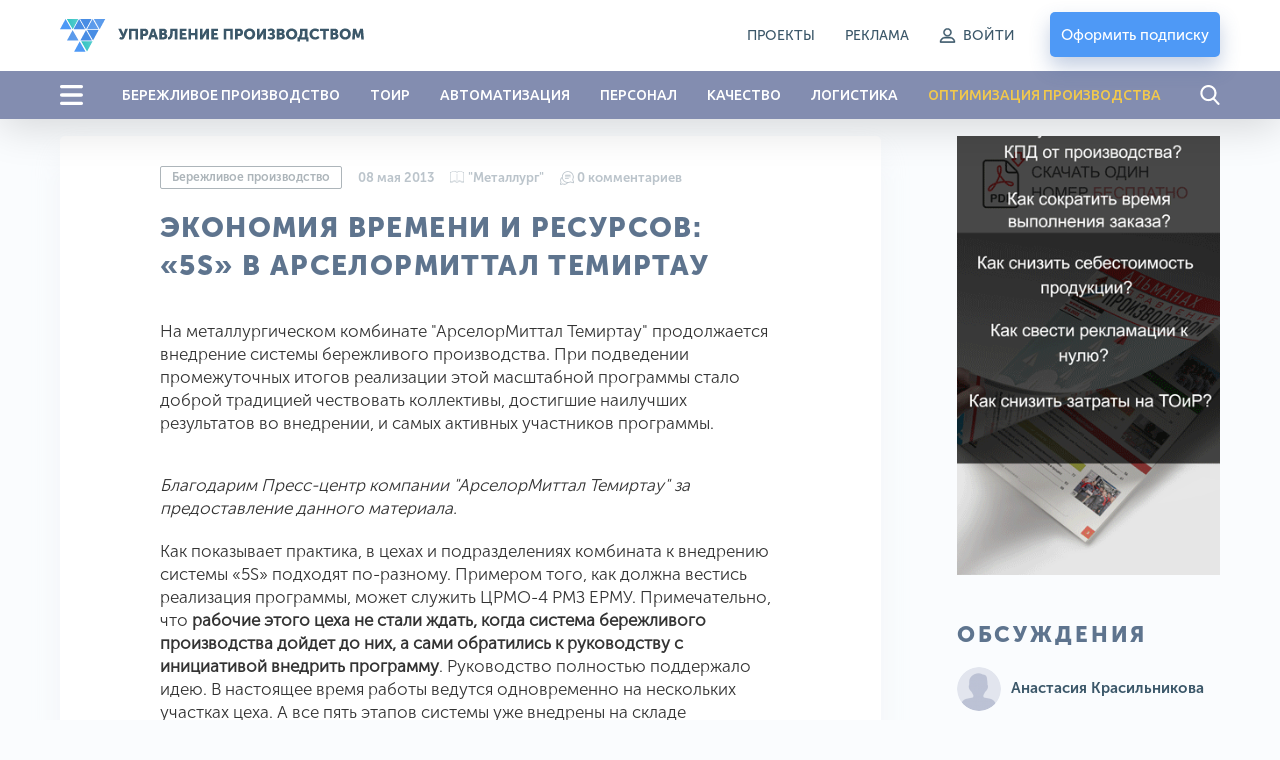

--- FILE ---
content_type: text/html; charset=utf-8
request_url: https://up-pro.ru/library/production_management/lean/arcelormittal-5s/
body_size: 19876
content:
<!doctype html>
<html class="no-js" lang="ru">
<head>
<meta charset="UTF-8" />
<meta name="viewport" content="width=device-width, initial-scale=1">
<meta http-equiv="X-UA-Compatible" content="IE=edge">
<title>Экономия времени и ресурсов: «5S» в АрселорМиттал Темиртау</title>

      
<base href="https://up-pro.ru/" />
<meta name="description" content="На металлургическом комбинате "АрселорМиттал Темиртау" продолжается внедрение системы бережливого производства." />
<meta property="og:title" content="Экономия времени и ресурсов: «5S» в АрселорМиттал Темиртау" />
<meta property="og:type" content="website" />
<meta property="og:url" content="https://up-pro.ru/library/production_management/lean/arcelormittal-5s/" />
<meta property="og:image" content="/image//catalog/library/production_management/lean/arcelormittal/arselor.jpg" />
<meta property="og:site_name" content="ООО «Портал «Управление Производством»" />

<link rel="preconnect" href="https://fonts.gstatic.com">
<link href="https://fonts.googleapis.com/css2?family=Ubuntu:wght@400;500;700&display=swap" rel="stylesheet">
<link as="font" crossorigin href="catalog/view/theme/default/assets/fonts/museo-sans-cyrl/MuseoSansCyrl-300/MuseoSansCyrl-300.woff" rel="preload" type="font/woff">
<link as="font" crossorigin href="catalog/view/theme/default/assets/fonts/museo-sans-cyrl/MuseoSansCyrl-500/MuseoSansCyrl-500.woff" rel="preload" type="font/woff">    
<link as="font" crossorigin href="catalog/view/theme/default/assets/fonts/museo-sans-cyrl/MuseoSansCyrl-700/MuseoSansCyrl-700.woff" rel="preload" type="font/woff">
<link as="font" crossorigin href="catalog/view/theme/default/assets/fonts/museo-sans-cyrl/MuseoSansCyrl-900/MuseoSansCyrl-900.woff" rel="preload" type="font/woff">

<link rel="preload" href="catalog/view/theme/default/assets/css/plugins.min.css" as="style" onload="this.onload=null;this.rel='stylesheet'"> 

<link rel="stylesheet" href="catalog/view/theme/default/assets/css/app.css?ver=66">

<script src="catalog/view/theme/default/assets/js/plugins/jquery-3.4.1.min.js"></script>
<script src="catalog/view/javascript/common.js?ver=66" type="text/javascript"></script>
<!-- Google Tag Manager -->
<script>(function(w,d,s,l,i){w[l]=w[l]||[];w[l].push({'gtm.start':
new Date().getTime(),event:'gtm.js'});var f=d.getElementsByTagName(s)[0],
j=d.createElement(s),dl=l!='dataLayer'?'&l='+l:'';j.async=true;j.src=
'https://www.googletagmanager.com/gtm.js?id='+i+dl;f.parentNode.insertBefore(j,f);
})(window,document,'script','dataLayer','GTM-NGJ26SL');</script>
<!-- End Google Tag Manager -->
</head>
<body class="">
	<!-- Google Tag Manager (noscript) -->
	<noscript><iframe src="https://www.googletagmanager.com/ns.html?id=GTM-NGJ26SL"
	height="0" width="0" style="display:none;visibility:hidden"></iframe></noscript>
	<!-- End Google Tag Manager (noscript) -->
	<svg style="display:none;">    
        <symbol id="search" viewBox="0 0 20 20">
            <g fill="currentColor">
                <path d="M19.3608 18.2168L14.6007 13.2662C15.8246 11.8113 16.4952 9.98069 16.4952 8.07499C16.4952 3.62251 12.8727 0 8.42021 0C3.96773 0 0.345215 3.62251 0.345215 8.07499C0.345215 12.5275 3.96773 16.15 8.42021 16.15C10.0917 16.15 11.6846 15.6458 13.0465 14.6888L17.8427 19.677C18.0431 19.8852 18.3128 20 18.6017 20C18.8752 20 19.1347 19.8957 19.3316 19.7061C19.7501 19.3034 19.7635 18.6357 19.3608 18.2168ZM8.42021 2.10652C11.7113 2.10652 14.3887 4.78391 14.3887 8.07499C14.3887 11.3661 11.7113 14.0435 8.42021 14.0435C5.12912 14.0435 2.45173 11.3661 2.45173 8.07499C2.45173 4.78391 5.12912 2.10652 8.42021 2.10652Z"/>
            </g>
        </symbol>
        <symbol id="menu" viewBox="0 0 23 20">
            <g fill="currentColor">
                <rect width="23" height="3.33333" rx="1.66667"/>
                <rect y="8.33398" width="23" height="3.33333" rx="1.66667"/>
                <rect y="16.666" width="23" height="3.33333" rx="1.66667"/>
            </g>
        </symbol>
        <symbol id="close" viewBox="0 0 22 22">
            <g fill="currentColor">
                <path d="M3.22042 3.2224C3.72134 2.72148 4.5335 2.72148 5.03442 3.2224L18.7768 16.9647C19.2777 17.4657 19.2777 18.2778 18.7768 18.7787C18.2758 19.2797 17.4637 19.2797 16.9628 18.7787L3.22042 5.0364C2.7195 4.53548 2.7195 3.72332 3.22042 3.2224Z"/>
                <path d="M18.7778 3.2214C19.2787 3.72232 19.2787 4.53447 18.7778 5.0354L5.03545 18.7777C4.53453 19.2787 3.72237 19.2787 3.22145 18.7777C2.72053 18.2768 2.72053 17.4647 3.22145 16.9637L16.9638 3.22139C17.4647 2.72047 18.2769 2.72047 18.7778 3.2214Z"/>
            </g>
        </symbol>
        <symbol id="login" viewBox="0 0 17 15">
            <g fill="currentColor" stroke="currentColor">
                <path d="M8.47474 8.37467C10.6915 8.37467 12.4895 6.57663 12.4895 4.3599C12.4895 2.14316 10.6915 0.357422 8.47474 0.357422C6.258 0.357422 4.45996 2.15546 4.45996 4.3599C4.45996 6.56433 6.25798 8.37467 8.47474 8.37467ZM8.47474 1.40422C10.1003 1.40422 11.4304 2.73427 11.4304 4.3599C11.4304 5.98553 10.1003 7.31554 8.47474 7.31554C6.84913 7.31554 5.51906 5.9855 5.51906 4.35987C5.51906 2.73424 6.8491 1.40422 8.47474 1.40422Z" stroke-width="0.5"/>
                <path d="M1.52955 14.6427H15.4704C15.766 14.6427 16 14.4087 16 14.1131C16 11.3422 13.7463 9.07617 10.963 9.07617H6.03695C3.26601 9.07617 1 11.3299 1 14.1131C1 14.4087 1.23399 14.6427 1.52955 14.6427ZM6.03695 10.1353H10.963C12.9827 10.1353 14.6453 11.6378 14.9039 13.5836H2.09605C2.35467 11.6501 4.01725 10.1353 6.03695 10.1353Z" stroke-width="0.5"/>
            </g>
        </symbol>
        <symbol id="conversation" viewBox="0 0 14 14">
            <g fill="currentColor">
                <path d="M13.9496 10.9876L13.1365 8.6212C13.5284 7.81997 13.7356 6.92889 13.737 6.03232C13.7394 4.47336 13.1362 2.99934 12.0386 1.8818C10.9407 0.76404 9.47778 0.134831 7.91918 0.11014C6.30303 0.0846008 4.78391 0.699344 3.64184 1.84139C2.5406 2.9426 1.92979 4.39437 1.91046 5.94575C0.825076 6.76294 0.184437 8.03703 0.186543 9.3979C0.187555 10.0347 0.330891 10.6678 0.602497 11.2402L0.0424137 12.8701C-0.0538638 13.1503 0.0164645 13.4545 0.225973 13.6641C0.373411 13.8115 0.567798 13.89 0.767708 13.89C0.851818 13.89 0.936912 13.8761 1.0199 13.8476L2.64984 13.2875C3.22228 13.5591 3.85532 13.7025 4.49215 13.7035C4.49445 13.7035 4.49664 13.7035 4.49894 13.7035C5.88007 13.7034 7.16386 13.0463 7.97808 11.9343C8.82538 11.912 9.66372 11.7069 10.4216 11.3361L12.788 12.1493C12.8866 12.1831 12.9878 12.1997 13.0877 12.1997C13.3253 12.1997 13.5563 12.1064 13.7315 11.9311C13.9805 11.6821 14.064 11.3206 13.9496 10.9876ZM4.49888 12.8702C4.4971 12.8702 4.49522 12.8702 4.49344 12.8702C3.92977 12.8693 3.37002 12.7303 2.8748 12.4683C2.77297 12.4145 2.65342 12.4052 2.54454 12.4426L0.873201 13.0169L1.4475 11.3456C1.48491 11.2367 1.47561 11.1171 1.42174 11.0153C1.15974 10.5201 1.02078 9.96034 1.0199 9.39664C1.01851 8.48995 1.37121 7.63056 1.98801 6.98705C2.18948 8.21523 2.77483 9.34699 3.68215 10.2382C4.58277 11.1228 5.71486 11.686 6.93636 11.8701C6.29138 12.5059 5.42195 12.8702 4.49888 12.8702ZM13.1422 11.3418C13.1185 11.3655 13.0904 11.372 13.0588 11.3611L10.5254 10.4906C10.4814 10.4755 10.4357 10.468 10.39 10.468C10.3228 10.468 10.2558 10.4842 10.1952 10.5163C9.47187 10.899 8.65451 11.1019 7.83141 11.1032C7.8287 11.1032 7.82624 11.1032 7.82353 11.1032C5.06555 11.1032 2.78746 8.86281 2.74376 6.10549C2.72175 4.71683 3.24998 3.41174 4.2311 2.43062C5.21223 1.44949 6.51754 0.921458 7.906 0.943333C10.666 0.98711 12.9079 3.26942 12.9036 6.031C12.9023 6.85411 12.6994 7.6715 12.3168 8.39477C12.2629 8.49657 12.2536 8.61611 12.291 8.72502L13.1615 11.2584C13.1724 11.2901 13.1659 11.3182 13.1422 11.3418Z"/>
                <path d="M10.3055 3.81445H5.34098C5.11086 3.81445 4.92432 4.00102 4.92432 4.23112C4.92432 4.46124 5.11088 4.64778 5.34098 4.64778H10.3055C10.5357 4.64778 10.7222 4.46122 10.7222 4.23112C10.7222 4.00102 10.5357 3.81445 10.3055 3.81445Z"/>
                <path d="M10.3055 5.52832H5.34098C5.11086 5.52832 4.92432 5.71489 4.92432 5.94499C4.92432 6.17508 5.11088 6.36165 5.34098 6.36165H10.3055C10.5357 6.36165 10.7222 6.17508 10.7222 5.94499C10.7222 5.71489 10.5357 5.52832 10.3055 5.52832Z"/>
                <path d="M8.39455 7.24219H5.34098C5.11086 7.24219 4.92432 7.42875 4.92432 7.65885C4.92432 7.88898 5.11088 8.07552 5.34098 8.07552H8.39452C8.62464 8.07552 8.81118 7.88895 8.81118 7.65885C8.81118 7.42875 8.62467 7.24219 8.39455 7.24219Z"/>
            </g>
        </symbol>
        <symbol id="magazine" viewBox="0 0 14 14">
            <g fill="currentColor">
                <path d="M6.77397 9.89419V2.83598C6.77397 2.70541 6.87504 2.59961 6.99978 2.59961C7.12451 2.59961 7.22559 2.70541 7.22559 2.83598V9.89419C7.22559 10.0248 7.12451 10.1306 6.99978 10.1306C6.87504 10.1306 6.77397 10.0248 6.77397 9.89419Z"/>
                <path d="M0.225807 1.06073C0.703192 1.06073 1.29806 0.84509 1.92788 0.616814C2.72548 0.327679 3.62958 0 4.56719 0C5.65212 0 6.314 0.497681 6.67818 0.915183C6.81439 1.07138 6.91994 1.22789 6.99997 1.36672C7.08 1.22789 7.18555 1.07138 7.32176 0.915183C7.68597 0.497681 8.34782 0 9.43275 0C10.3704 0 11.2745 0.327679 12.0721 0.616814C12.7019 0.84509 13.2968 1.06073 13.7742 1.06073C13.8989 1.06073 14 1.16653 14 1.2971V10.8181C14 10.9486 13.8989 11.0544 13.7742 11.0544C13.2208 11.0544 12.5911 10.8262 11.9244 10.5845C11.1604 10.3076 10.2945 9.9937 9.43281 9.9937C8.69397 9.9937 8.09594 10.2498 7.65532 10.7549C7.57126 10.8513 7.4284 10.858 7.3363 10.77C7.2442 10.682 7.23776 10.5325 7.32185 10.4361C7.68606 10.0186 8.34791 9.52092 9.43281 9.52092C10.3704 9.52092 11.2745 9.8486 12.0721 10.1377C12.6061 10.3313 13.115 10.5157 13.5484 10.5674V1.52175C13.0519 1.47224 12.502 1.2729 11.9244 1.06353C11.1604 0.786626 10.2945 0.472751 9.43281 0.472751C7.69016 0.472751 7.23421 1.92132 7.21587 1.98221C7.18673 2.08143 7.09917 2.14919 7 2.14919C6.90083 2.14919 6.81327 2.08146 6.78413 1.98221C6.77973 1.96712 6.32099 0.472751 4.56719 0.472751C3.70554 0.472751 2.83962 0.786626 2.07564 1.06353C1.49797 1.27293 0.948116 1.47224 0.451613 1.52175V10.5674C0.885041 10.5157 1.39392 10.3313 1.92788 10.1378C2.72548 9.84863 3.62958 9.52095 4.56719 9.52095C5.65215 9.52095 6.31403 10.0186 6.67818 10.4361C6.76227 10.5326 6.7558 10.6821 6.66373 10.7701C6.5716 10.8581 6.42877 10.8513 6.34471 10.755C5.90409 10.2498 5.30606 9.99373 4.56719 9.99373C3.70554 9.99373 2.83962 10.3076 2.07564 10.5845C1.40891 10.8262 0.779153 11.0545 0.225807 11.0545C0.101071 11.0545 0 10.9487 0 10.8181V1.2971C0 1.16656 0.101071 1.06073 0.225807 1.06073Z"/>
                <path d="M0.225807 11.5275C0.703192 11.5275 1.29806 11.3119 1.92788 11.0836C2.72548 10.7945 3.62958 10.4668 4.56719 10.4668C5.58612 10.4668 6.23187 10.9058 6.60836 11.305L7.39167 11.305C7.76816 10.9057 8.41394 10.4668 9.43281 10.4668C10.3704 10.4668 11.2745 10.7945 12.0721 11.0836C12.7019 11.3119 13.2968 11.5275 13.7742 11.5275C13.8989 11.5275 14 11.6333 14 11.7639C14 11.8945 13.8989 12.0003 13.7742 12.0003C13.2208 12.0003 12.5911 11.772 11.9244 11.5303C11.1604 11.2534 10.2945 10.9395 9.43281 10.9395C8.69397 10.9395 8.09594 11.1957 7.65532 11.7007C7.61254 11.7498 7.55202 11.7777 7.48858 11.7777L6.51148 11.7777C6.44804 11.7777 6.38752 11.7498 6.34474 11.7008C5.90412 11.1957 5.30609 10.9395 4.56722 10.9395C3.70557 10.9395 2.83965 11.2534 2.07567 11.5303C1.40894 11.772 0.779183 12.0003 0.225837 12.0003C0.101102 12.0003 3.05176e-05 11.8945 3.05176e-05 11.7639C3.05176e-05 11.6333 0.101071 11.5275 0.225807 11.5275Z"/>
            </g>
        </symbol>
        <symbol id="down" viewBox="0 0 12 9" fill="none">
            <path d="M11 0.999999L6 8L1 1" stroke="currentColor"/>
        </symbol>
        <symbol id="settings" viewBox="0 0 20 20">
            <g fill="currentColor">
                <path d="M18.9763 7.90247L17.5725 7.66433C17.4263 7.19222 17.2382 6.73682 17.0085 6.30231L17.8357 5.14502C18.1866 4.65202 18.1323 3.97937 17.702 3.55322L16.457 2.30819C16.223 2.07422 15.9138 1.9447 15.5838 1.9447C15.3247 1.9447 15.0782 2.02408 14.8693 2.17449L13.7079 3.00173C13.2567 2.76358 12.7845 2.56722 12.2957 2.42099L12.0618 1.03391C11.9615 0.436461 11.4476 0.00195312 10.8418 0.00195312H9.08288C8.47707 0.00195312 7.96318 0.436461 7.86291 1.03391L7.62059 2.45441C7.15266 2.60064 6.69726 2.79283 6.26276 3.02679L5.11382 2.19956C4.90492 2.04915 4.65424 1.96977 4.39521 1.96977C4.06515 1.96977 3.7518 2.09929 3.52202 2.33325L2.27281 3.57828C1.84666 4.00444 1.78817 4.67709 2.13911 5.17009L2.9747 6.34409C2.74492 6.78278 2.56109 7.23817 2.41904 7.71028L1.03196 7.94425C0.434507 8.04452 0 8.55841 0 9.16421V10.9231C0 11.5289 0.434507 12.0428 1.03196 12.1431L2.45246 12.3854C2.59869 12.8533 2.79087 13.3087 3.02484 13.7433L2.20178 14.888C1.85083 15.381 1.90515 16.0537 2.33548 16.4798L3.58051 17.7248C3.81447 17.9588 4.12364 18.0883 4.4537 18.0883C4.71273 18.0883 4.95923 18.0089 5.16813 17.8585L6.34214 17.0229C6.76411 17.2444 7.20697 17.424 7.66237 17.5661L7.89634 18.9699C7.99661 19.5673 8.5105 20.0018 9.1163 20.0018H10.8794C11.4852 20.0018 11.9991 19.5673 12.0994 18.9699L12.3375 17.5661C12.8096 17.4199 13.265 17.2318 13.6995 17.0021L14.8568 17.8293C15.0657 17.9797 15.3164 18.0591 15.5754 18.0591C15.9055 18.0591 16.2146 17.9296 16.4486 17.6956L17.6936 16.4506C18.1198 16.0244 18.1783 15.3518 17.8273 14.8588L17.0001 13.6973C17.2299 13.2586 17.4221 12.8032 17.5641 12.3353L18.9679 12.1013C19.5654 12.001 19.9999 11.4872 19.9999 10.8814V9.12243C20.0082 8.51663 19.5737 8.00274 18.9763 7.90247ZM18.8802 10.8814C18.8802 10.9357 18.8426 10.9816 18.7883 10.99L17.0335 11.2824C16.8121 11.32 16.6366 11.483 16.5823 11.6961C16.4235 12.3102 16.1812 12.8993 15.8553 13.4466C15.7425 13.6388 15.7509 13.8769 15.8804 14.0608L16.9124 15.5147C16.9416 15.5565 16.9374 15.6192 16.8998 15.6568L15.6548 16.9018C15.6256 16.931 15.5963 16.9352 15.5754 16.9352C15.5504 16.9352 15.5295 16.9269 15.5128 16.9143L14.063 15.8824C13.8833 15.7528 13.641 15.7445 13.4488 15.8573C12.9015 16.1832 12.3124 16.4255 11.6983 16.5843C11.481 16.6386 11.3181 16.8182 11.2847 17.0355L10.988 18.7902C10.9797 18.8445 10.9337 18.8821 10.8794 18.8821H9.12048C9.06616 18.8821 9.02021 18.8445 9.01185 18.7902L8.71939 17.0355C8.68179 16.8141 8.51885 16.6386 8.30578 16.5843C7.70833 16.4297 7.13177 16.1915 6.59281 15.8824C6.50508 15.8322 6.40481 15.8072 6.30871 15.8072C6.19591 15.8072 6.07893 15.8406 5.98283 15.9116L4.52055 16.9519C4.49966 16.9645 4.47877 16.9728 4.45788 16.9728C4.44117 16.9728 4.40774 16.9686 4.3785 16.9394L3.13347 15.6944C3.09587 15.6568 3.09169 15.5983 3.12093 15.5523L4.14871 14.1109C4.27823 13.9271 4.28658 13.6848 4.17378 13.4926C3.8479 12.9494 3.59722 12.3603 3.43846 11.7462C3.37997 11.5331 3.20449 11.3702 2.98724 11.3326L1.21996 11.0318C1.16565 11.0234 1.12805 10.9774 1.12805 10.9231V9.16421C1.12805 9.1099 1.16565 9.06394 1.21996 9.05558L2.96217 8.76313C3.1836 8.72553 3.36326 8.56259 3.41757 8.34533C3.57215 7.73117 3.8103 7.1379 4.132 6.59059C4.2448 6.3984 4.23227 6.16026 4.10275 5.98061L3.06244 4.51832C3.0332 4.47654 3.03737 4.41388 3.07498 4.37627L4.32001 3.13124C4.34925 3.102 4.3785 3.09782 4.39939 3.09782C4.42446 3.09782 4.44535 3.10617 4.46206 3.11871L5.90345 4.14649C6.08728 4.276 6.3296 4.28436 6.52179 4.17155C7.06492 3.84567 7.65402 3.595 8.26818 3.43623C8.48125 3.37774 8.64419 3.20227 8.68179 2.98501L8.98261 1.21774C8.99096 1.16343 9.03692 1.12582 9.09123 1.12582H10.8502C10.9045 1.12582 10.9504 1.16343 10.9588 1.21774L11.2512 2.95995C11.2888 3.18138 11.4518 3.36103 11.669 3.41534C12.2999 3.57411 12.9015 3.82061 13.4614 4.15066C13.6536 4.26347 13.8917 4.25511 14.0755 4.1256L15.5169 3.08946C15.5378 3.07693 15.5587 3.06857 15.5796 3.06857C15.5963 3.06857 15.6297 3.07275 15.659 3.102L16.904 4.34703C16.9416 4.38463 16.9458 4.44312 16.9165 4.48908L15.8846 5.93883C15.7551 6.11848 15.7467 6.3608 15.8595 6.55299C16.1854 7.1003 16.4277 7.68939 16.5865 8.30355C16.6408 8.52081 16.8205 8.68375 17.0377 8.71717L18.7924 9.01381C18.8468 9.02216 18.8844 9.06812 18.8844 9.12243V10.8814H18.8802Z"/>
                <path d="M10.0016 5.68359C7.62018 5.68359 5.68579 7.61799 5.68579 9.99942C5.68579 12.3809 7.62018 14.3153 10.0016 14.3153C12.3831 14.3153 14.3174 12.3809 14.3174 9.99942C14.3174 7.61799 12.3831 5.68359 10.0016 5.68359ZM10.0016 13.1872C8.2427 13.1872 6.81384 11.7583 6.81384 9.99942C6.81384 8.2405 8.2427 6.81164 10.0016 6.81164C11.7605 6.81164 13.1894 8.2405 13.1894 9.99942C13.1894 11.7583 11.7605 13.1872 10.0016 13.1872Z"/>
            </g>
        </symbol>
        <symbol id="cancel" viewBox="0 0 22 22">
            <g fill="currentColor">
                <path d="M18.7778 3.22222C16.6991 1.14352 13.9398 0 11 0C8.06019 0 5.30093 1.14352 3.22222 3.22222C1.14352 5.30093 0 8.06019 0 11C0 13.9398 1.14352 16.6991 3.22222 18.7778C5.30093 20.8565 8.06019 22 11 22C13.9398 22 16.6991 20.8565 18.7778 18.7778C20.8565 16.6991 22 13.9398 22 11C22 8.06019 20.8565 5.30093 18.7778 3.22222ZM17.8935 17.8935C16.0509 19.7361 13.6019 20.75 11 20.75C8.39815 20.75 5.94907 19.7361 4.10648 17.8935C0.305555 14.0926 0.305555 7.90741 4.10648 4.10648C5.94907 2.26389 8.39815 1.25 11 1.25C13.6019 1.25 16.0509 2.26389 17.8935 4.10648C21.6944 7.90741 21.6944 14.0926 17.8935 17.8935Z"/>
                <path d="M15.8472 6.15278C15.6018 5.90741 15.2083 5.90741 14.963 6.15278L11 10.1157L7.03704 6.15278C6.79167 5.90741 6.39815 5.90741 6.15278 6.15278C5.90741 6.39815 5.90741 6.79167 6.15278 7.03704L10.1157 11L6.15278 14.963C5.90741 15.2083 5.90741 15.6019 6.15278 15.8472C6.27315 15.9676 6.43518 16.0324 6.59259 16.0324C6.75 16.0324 6.91204 15.9722 7.03241 15.8472L10.9954 11.8843L14.9583 15.8472C15.0787 15.9676 15.2407 16.0324 15.3981 16.0324C15.5602 16.0324 15.7176 15.9722 15.838 15.8472C16.0833 15.6019 16.0833 15.2083 15.838 14.963L11.8843 11L15.8472 7.03704C16.0926 6.79167 16.0926 6.39815 15.8472 6.15278Z"/>
            </g>
        </symbol>
        <symbol id="download" viewBox="0 0 21 19">
            <g fill="currentColor">
                <path d="M20.3983 9.07299C20.0641 9.07299 19.7967 9.30954 19.7967 9.60522V14.4466C19.7967 15.7634 18.5845 16.8318 17.1004 16.8318H3.89962C2.41108 16.8318 1.20331 15.7594 1.20331 14.4466V9.52637C1.20331 9.23069 0.935908 8.99414 0.601655 8.99414C0.267402 8.99414 0 9.23069 0 9.52637V14.4466C0 16.3508 1.75149 17.8962 3.89962 17.8962H17.1004C19.253 17.8962 21 16.3468 21 14.4466V9.60522C21 9.31348 20.7326 9.07299 20.3983 9.07299Z"/>
                <path d="M10.0768 13.6701C10.1926 13.7726 10.3486 13.8278 10.5001 13.8278C10.6517 13.8278 10.8077 13.7766 10.9235 13.6701L14.7474 10.2875C14.9836 10.0785 14.9836 9.74343 14.7474 9.53448C14.5112 9.32553 14.1324 9.32553 13.8962 9.53448L11.1018 12.0103V1.21192C11.1018 0.916236 10.8344 0.679688 10.5001 0.679688C10.1659 0.679688 9.89849 0.916236 9.89849 1.21192V12.0103L7.09967 9.53448C6.86347 9.32553 6.48465 9.32553 6.24844 9.53448C6.01224 9.74343 6.01224 10.0785 6.24844 10.2875L10.0768 13.6701Z"/>
            </g>
        </symbol> 
        <symbol id="slider-arrow" viewBox="0 0 18 45" fill="none">
            <path d="M17 1L1 22.5L17 44" stroke="currentColor"/>
        </symbol>
        <symbol id="fb" viewBox="0 0 11 19">
            <g fill="currentColor">
                <path d="M6.98691 19.1719V10.9727H9.947L10.3905 7.76337H6.98691V5.71939C6.98691 4.79235 7.26251 4.16069 8.68608 4.16069H10.4902V1.29805C10.1763 1.25906 9.0994 1.17188 7.84628 1.17188C5.22988 1.17188 3.43924 2.66264 3.43924 5.40154V7.76337H0.490234V10.9727H3.43924V19.1719H6.98691Z"/>
            </g>
        </symbol>
        <symbol id="vk" viewBox="0 0 24 14">
            <g fill="currentColor">
                <path d="M20.6554 8.90189C21.4515 9.70311 22.2917 10.4569 23.0058 11.3389C23.3212 11.7308 23.6198 12.1353 23.8482 12.5901C24.172 13.2367 23.8788 13.9483 23.3163 13.9869L19.8199 13.9852C18.9181 14.0623 18.1987 13.6882 17.5939 13.0526C17.1098 12.5443 16.6615 12.0034 16.196 11.478C16.0052 11.2633 15.8054 11.0612 15.5669 10.9015C15.0896 10.5821 14.6752 10.6799 14.4025 11.193C14.1247 11.7149 14.0617 12.2928 14.0344 12.8745C13.9969 13.7231 13.7481 13.9463 12.9211 13.9851C11.1536 14.071 9.47626 13.7954 7.918 12.8764C6.54419 12.0662 5.47891 10.9223 4.55164 9.62744C2.74634 7.10604 1.36377 4.33537 0.12121 1.4871C-0.158493 0.845379 0.0460692 0.500917 0.732974 0.488692C1.87358 0.465838 3.01405 0.467481 4.15601 0.487049C4.6196 0.494056 4.92649 0.768118 5.10551 1.21956C5.72262 2.78367 6.47772 4.27178 7.42553 5.65113C7.67796 6.01835 7.93535 6.38561 8.30181 6.64407C8.70728 6.93026 9.016 6.83541 9.20673 6.36981C9.32776 6.07459 9.38078 5.75661 9.40806 5.44046C9.49844 4.35267 9.51034 3.26671 9.35186 2.18273C9.25455 1.50623 8.88489 1.06827 8.23 0.940276C7.89583 0.874998 7.94556 0.746809 8.10738 0.550202C8.38839 0.211103 8.65272 0 9.17964 0H13.1311C13.7532 0.126546 13.8913 0.41462 13.9765 1.05982L13.9799 5.5842C13.9731 5.83396 14.1009 6.57521 14.5373 6.74051C14.8867 6.85822 15.1169 6.57014 15.3265 6.34184C16.2726 5.30681 16.9478 4.08358 17.5511 2.81696C17.8188 2.26 18.049 1.68162 18.2721 1.10369C18.4373 0.674863 18.6967 0.463856 19.1653 0.473182L22.9684 0.476661C23.0811 0.476661 23.1952 0.478352 23.3044 0.497631C23.9453 0.610213 24.1209 0.894373 23.923 1.53942C23.6111 2.55145 23.0043 3.39485 22.411 4.24211C21.7768 5.14668 21.0985 6.02033 20.4695 6.93026C19.8917 7.76134 19.9376 8.18016 20.6554 8.90189Z"/>
            </g>
        </symbol>
        <symbol id="twitter" viewBox="0 0 19 19">
            <g fill="currentColor">
                <path d="M18.6979 3.43621C18.2758 3.6234 17.8376 3.77108 17.3879 3.878C17.8834 3.40716 18.2559 2.81825 18.4661 2.16091C18.5261 1.97325 18.3223 1.81098 18.1528 1.91145C17.5272 2.28251 16.8534 2.56087 16.15 2.73889C16.1092 2.74922 16.0671 2.75446 16.0248 2.75446C15.8967 2.75446 15.7721 2.70688 15.6741 2.62054C14.9257 1.96093 13.9632 1.59766 12.9638 1.59766C12.5314 1.59766 12.0948 1.66506 11.6661 1.79801C10.3379 2.20997 9.31307 3.30557 8.99154 4.65731C8.87091 5.16432 8.83825 5.6718 8.8944 6.16561C8.90084 6.22236 8.87401 6.26197 8.85748 6.28054C8.82843 6.31311 8.78725 6.33178 8.74449 6.33178C8.73972 6.33178 8.73481 6.33155 8.72995 6.33108C5.82256 6.06097 3.20081 4.66027 1.34762 2.38706C1.25312 2.27111 1.0719 2.28534 0.99658 2.41453C0.633678 3.03713 0.441897 3.74922 0.441897 4.47382C0.441897 5.58429 0.888043 6.6308 1.663 7.39371C1.33711 7.31644 1.02169 7.19475 0.728689 7.03201C0.586938 6.95326 0.412528 7.05448 0.410536 7.21661C0.390246 8.8663 1.3561 10.3342 2.80298 10.9952C2.77385 10.9959 2.74471 10.9962 2.71552 10.9962C2.48617 10.9962 2.25395 10.9741 2.02539 10.9304C1.86576 10.8999 1.73165 11.0514 1.78122 11.2061C2.25085 12.6723 3.51327 13.7531 5.02398 13.9984C3.77018 14.8401 2.3101 15.2841 0.790439 15.2841L0.316684 15.2838C0.170717 15.2838 0.0472636 15.3789 0.0100655 15.5203C-0.0265767 15.6596 0.0409173 15.8065 0.16539 15.8789C1.8778 16.8754 3.83105 17.4021 5.81483 17.4021C7.55128 17.4021 9.17558 17.0575 10.6427 16.378C11.9876 15.7549 13.1761 14.8644 14.1751 13.731C15.1057 12.6751 15.8335 11.4563 16.3381 10.1084C16.819 8.8235 17.0733 7.45249 17.0733 6.14356V6.08121C17.0732 5.87104 17.1683 5.67328 17.3341 5.53867C17.9634 5.02771 18.5114 4.42624 18.9629 3.75098C19.0821 3.57268 18.8941 3.34921 18.6979 3.43621Z"/>
            </g>
        </symbol>    
    </svg>
	<div class="holder">
		        <header class="header">
            <div class="container">
                <div class="header__wrapper">
                    <div class="header__holder">
                        <button class="header__menu hide-for-large js-open-menu">
                            <svg>
                                <use xlink:href="#menu" class="icon"></use>
                            </svg>
                        </button>
													<a class="header__logo" href="https://up-pro.ru/">
								<img class="hide-for-large" src="catalog/view/theme/default/assets/svg/logo.svg" alt="ООО «Портал «Управление Производством»">
								<img class="show-for-large" src="https://up-pro.ru/image/catalog/logo-pc.svg" alt="ООО «Портал «Управление Производством»">
							</a>
						  						

                        <button class="header__search hide-for-large js-open-search">
                            <svg>
                                <use xlink:href="#search" class="icon"></use>
                            </svg>
                        </button>
                    </div>
                    <div class="header__block">
                        <ul class="header__list show-for-large">
															<li class="header__item"><a href="/specprojects/">Проекты</a></li>
															<li class="header__item"><a href="https://up-pro.ru/reklamodatelyam/">Реклама</a></li>
																						<li class="header__item header__login">
									<a href="#" data-fancybox data-src="#tologin">
										<svg><use xlink:href="#login" class="icon"></use></svg>
										<span>Войти</span>
									</a>
								</li>							
							
                        </ul>
                        	<a href="https://up-pro.ru/store/" class="button button_color_blue button_type_shadow header__button" id="basket">Оформить подписку</a>

                    </div>
                </div>
            </div>
        </header>
					<div class="menu-panel show-for-large">
				<div class="container">
					<div class="menu-panel__holder">
						<button class="menu-panel__menu js-open-menu">
							<svg>
								<use xlink:href="#menu" class="icon"></use>
							</svg>
						</button>
						<ul class="menu-panel__list">
																								<li class="menu-panel__item"><a href="https://up-pro.ru/library/production_management/lean/">БЕРЕЖЛИВОЕ ПРОИЗВОДСТВО</a></li>
																																<li class="menu-panel__item"><a href="https://up-pro.ru/library/repair/">ТОИР</a></li>
																																<li class="menu-panel__item"><a href="https://up-pro.ru/library/information_systems/">АВТОМАТИЗАЦИЯ</a></li>
																																<li class="menu-panel__item"><a href="https://up-pro.ru/library/personnel_management/">ПЕРСОНАЛ</a></li>
																																<li class="menu-panel__item"><a href="https://up-pro.ru/library/quality_management/">КАЧЕСТВО</a></li>
																																<li class="menu-panel__item"><a href="https://up-pro.ru/library/logistycs/">ЛОГИСТИКА</a></li>
																																<li class="menu-panel__item menu-panel__item_type_colored"><a href="https://up-pro.ru/library/production_management/optimization/">ОПТИМИЗАЦИЯ ПРОИЗВОДСТВА</a></li>
																					</ul>
						<button class="menu-panel__search js-open-search">
							<svg>
								<use xlink:href="#search" class="icon"></use>
							</svg>
						</button>
					</div>
				</div>
			</div>
		    </div>
    <div class="search js-main-search">
	<form class="search__form" id="SearchActionForm" autocomplete="off" action="" role="search">
		<div class="container">
			<div class="search__inner">
				<input class="search__input" id="SearchActionFormInput" name="search" value="" placeholder="Поиск по сайту" type="text" data-target='{"type": "singular", "selector": "SearchActionResults"}'>
				<svg class="search__icon js-close-search"><use xlink:href="#close" class="icon"></use></svg> 
			</div>  
		</div>
		<div id="SearchActionResults" class="search__results hidden"></div>      
	</form>  
</div>  
	<div class="menu">
			<div class="menu__top hide-for-large">
			<span class="menu__close js-close-menu">
				<svg>
					<use xlink:href="#close" class="icon"></use>
				</svg>
			</span>
			<ul class="menu__block">
									<li><a href="/specprojects/">Проекты</a></li>
									<li><a href="https://up-pro.ru/reklamodatelyam/">Реклама</a></li>
													<li><a href="#" data-fancybox data-src="#tologin">Войти</a></li>
							</ul>
		</div>
	 
	<div class="menu__body">
		<ul class="menu__list">
							<li class="menu__item">
					<span>РУБРИКИ</span>
					<ul class="menu__sublist">
													<li><a href="https://up-pro.ru/library/innovations/">Инновации и НИОКР</a></li>
													<li><a href="https://up-pro.ru/library/information_systems/">Информационные системы</a></li>
													<li><a href="https://up-pro.ru/library/logistycs/">Логистика</a></li>
													<li><a href="https://up-pro.ru/library/modernization/">Модернизация</a></li>
													<li><a href="https://up-pro.ru/library/production_management/">Организация производства</a></li>
													<li><a href="https://up-pro.ru/library/repair/">Ремонт и техническое обслуживание</a></li>
													<li><a href="https://up-pro.ru/library/strategi/">Стратегическое управление</a></li>
													<li><a href="https://up-pro.ru/library/quality_management/">Управление качеством</a></li>
													<li><a href="https://up-pro.ru/library/personnel_management/">Управление персоналом</a></li>
													<li><a href="https://up-pro.ru/library/project-management/">Управление проектами</a></li>
													<li><a href="https://up-pro.ru/library/management_accounting/">Управленческий учет</a></li>
											</ul>
				</li>
										<li class="menu__item">
					<a href="https://up-pro.ru/specprojects/">ПРОЕКТЫ</a>
					<ul class="menu__sublist">
													<li><a href="https://up-pro.ru/kejs-marafon/">Кейс-марафон: решаем реальные проблемы производства</a></li>
													<li><a href="/premiya-proizvoditelnosti/">Производительность труда</a></li>
													<li><a href="/rejting/">Лидеры ИТ для промышленности</a></li>
													<li><a href="/rejting-korporativnyh-izdanij-proizvodstvennyh-kompanij/">Рейтинг корпоративных изданий</a></li>
													<li><a href="/cifrovoe-proizvodstvo/">Цифровое производство</a></li>
													<li><a href="/gid-po-cifrovomu-proizvodstvu/">Гид по цифровому производству</a></li>
													<li><a href="/baza-racpredlozhenij/">База рацпредложений</a></li>
													<li><a href="https://up-pro.ru/promyshlennyj-turizm-lidery-rossii/">Промышленный туризм</a></li>
													<li><a href="/encyclopedia/">Энциклопедия</a></li>
											</ul>
				</li>
										<li class="menu__item">
					<a href="https://up-pro.ru/store/">ПОДПИСКА</a>
					<ul class="menu__sublist">
													<li><a href="https://up-pro.ru/store/upravlenie-proizvodstvom/">Управление производством</a></li>
													<li><a href="https://up-pro.ru/store/proizvodstvo-berezhlivoe/">Бережливое производство</a></li>
													<li><a href="https://up-pro.ru/store/sistema-5s/">Система 5S</a></li>
											</ul>
				</li>
					</ul>
	</div>
</div>
<div class="container">
	<div class="wrapper wrapper_type_article">
		<div class="wrapper__right">
			<div class="article">
				<div class="article__top">
											<a href="https://up-pro.ru/library/production_management/lean/" class="article__category">Бережливое производство</a>
										<time class="article__date" datetime="2013-05-08">08 мая 2013</time>
																		<a href="http://arcelormittal.kz" class="article__magazine" target="_blank">
								<svg><use xlink:href="#magazine" class="icon"></use></svg>
								<span>"Металлург"</span>
							</a>
																						<a href="#comments" class="article__comments js-toscroll ">
							<svg>
								<use xlink:href="#conversation" class="icon"></use>
							</svg>
							<span class="article__counter">0 комментариев</span>
						</a>
									</div>
				<h1>Экономия времени и ресурсов: «5S» в АрселорМиттал Темиртау</h1>
													<div class="article__output">
						<div class="output">
							<p>На металлургическом комбинате "АрселорМиттал Темиртау" продолжается внедрение системы бережливого производства. При подведении промежуточных итогов реализации этой масштабной программы стало доброй традицией чествовать коллективы, достигшие наилучших результатов во внедрении, и самых активных участников программы.</p>
						</div>
					</div>      
												
					<div class="article__output">
						<div class="output">
							<p><em>Благодарим Пресс-центр компании "АрселорМиттал Темиртау" за предоставление данного материала.</em></p>
<p><strong></strong>Как показывает практика, в цехах и подразделениях комбината к внедрению системы «5S» подходят по-разному. Примером того, как должна вестись реализация программы, может служить ЦРМО-4 РМЗ ЕРМУ. Примечательно, что <strong>рабочие этого цеха не стали ждать, когда система бережливого производства дойдет до них, а сами обратились к руководству с инициативой внедрить программу</strong>. Руководство полностью поддержало идею. В настоящее время работы ведутся одновременно на нескольких участках цеха. А все пять этапов системы уже внедрены на складе строительных материалов.</p>
<div class="table-container"><table class="nbr" border="0">
<tbody>
<tr>
<td><a href="/image/catalog/library/production_management/lean/arcelormittal/do1.jpg" target="_blank"><img src="/image/catalog/library/production_management/lean/arcelormittal/do1.jpg" alt="" width="300" height="225" /></a></td>
<td><a href="/image/catalog/library/production_management/lean/arcelormittal/posle1.jpg" target="_blank"><img src="/image/catalog/library/production_management/lean/arcelormittal/posle1.jpg" alt="" width="300" height="225" /></a></td>
</tr>
<tr>
<td><em>Фото 1. До внедрения системы 5S.</em></td>
<td><em>Фото 2. После внедрения системы 5S.</em></td>
</tr>
</tbody>
</table></div>
<p>– При формировании мастер-плана на первое полугодие 2013 года внедрение системы «5S» в ЦРМО-4 было запланировано на 9 участках. Склад строительных материалов являлся одним из самых сложных объектов – большая площадь, два этажа, – рассказал специалист по внедрению системы «5S» Ринат Хакимов. – Поэтому внедрение разбили на три этапа: ремонтно-строительные работы второго этажа, затем – первого этажа, а потом – сортировка материалов. Раньше они хранились неупорядоченно, что мешало оперативному поиску. Отсутствовали и безопасные проходы. Персонал цеха подошел к этой задаче очень тщательно и ответственно. Все работы были произведены качественно и главное – в срок.</p>
<div class="table-container"><table class="nbr" border="0">
<tbody>
<tr>
<td><a href="/image/catalog/library/production_management/lean/arcelormittal/do2.jpg" target="_blank"><img src="/image/catalog/library/production_management/lean/arcelormittal/do2.jpg" alt="" width="300" height="225" /></a></td>
<td><a href="/image/catalog/library/production_management/lean/arcelormittal/posle2.jpg" target="_blank"><img src="/image/catalog/library/production_management/lean/arcelormittal/posle2.jpg" alt="" width="300" height="225" /></a></td>
</tr>
<tr>
<td><em>Фото 3. До внедрения системы 5S.</em></td>
<td><em>Фото 4. После внедрения системы 5S.</em></td>
</tr>
</tbody>
</table></div>
<p>Общими усилиями рабочие заменили половое покрытие – вместо бетона уложили металлический настил. Побелили и покрасили стены и потолки, произвели сортировку, визуализировали зоны пешеходных проходов, выделили места для хранения инструментов и оборудования. Возглавил работы электромеханик Андрей Ример. Он, кстати, год назад уже был в числе самых активных работников комбината, добившихся наилучших результатов во внедрении системы бережливого производства.</p>
<div class="table-container"><table class="nbr" border="0">
<tbody>
<tr>
<td><a href="/image/catalog/library/production_management/lean/arcelormittal/do3.jpg" target="_blank"><img src="/image/catalog/library/production_management/lean/arcelormittal/do3.jpg" alt="" width="300" height="225" /></a></td>
<td><a href="/image/catalog/library/production_management/lean/arcelormittal/posle3.jpg" target="_blank"><img src="/image/catalog/library/production_management/lean/arcelormittal/posle3.jpg" alt="" width="300" height="225" /></a></td>
</tr>
<tr>
<td><em>Фото 5. До внедрения системы 5S.</em></td>
<td><em>Фото 6. После внедрения системы 5S.</em></td>
</tr>
</tbody>
</table></div>
<p>– Для меня «первой ласточкой» во внедрении системы стал мой участок электромеханослужбы, – вспоминает Андрей. – Сдавали мы его в прошлом году. И сдали очень успешно - от имени руководства комбината нам были вручены почетные грамоты и премии. Сейчас уже по наработанной схеме мы внедряем систему «5S» по всему цеху. Есть, конечно, и трудности. Например, не хватает металла, чтобы завершить настилку полов на основных площадях и приступить к покраске. Но надеюсь, в этом году решим проблему, потому что руководство цеха старается нам всячески помогать, поддерживает наши инициативы. Как ответственный за внедрение, отмечу, что сама система позволяет не только упорядочить хранение деталей и оборудования, но и стимулирует людей к тому, чтобы поддерживать свое рабочее место в чистоте и порядке. Руки сами тянутся к метле и ветоши, так как хочется, чтобы созданная нами красота сохранилась как можно дольше. Благодарю штукатуров-маляров участка административно-бытовых помещений нашего цеха – они отнеслись очень ответственно и с большим пониманием к нашим просьбам.</p>
<div class="table-container"><table class="nbr" border="0">
<tbody>
<tr>
<td><a href="/image/catalog/library/production_management/lean/arcelormittal/do4.jpg" target="_blank"><img src="/image/catalog/library/production_management/lean/arcelormittal/do4.jpg" alt="" width="300" height="225" /></a></td>
<td><a href="/image/catalog/library/production_management/lean/arcelormittal/posle4.jpg" target="_blank"><img src="/image/catalog/library/production_management/lean/arcelormittal/posle4.jpg" alt="" width="300" height="225" /></a></td>
</tr>
<tr>
<td><em>Фото 7. До внедрения системы 5S.</em></td>
<td><em></em><em>Фото 8. После внедрения системы 5S</em>.</td>
</tr>
</tbody>
</table></div>
<p>– Самое сложное ждало нас в начале внедрения системы, - говорит распределитель работ, кладовщик Айгуль Салпакаева. – Нужно было, во-первых, поменять собственное мышление, осознать необходимость и важность программы бережливого производства. Пугал и предстоящий большой объем работы. Мы думали - осилим ли? Но права народная мудрость, гласящая, что глаза боятся, а руки делают. Сейчас уже и не представляю, как же мы жили раньше без системы «5S». С нею ведь так удобно!</p>
<p><strong>Подготовила Елена Любанская, фото из архива менеджеров по внедрению системы «5S» </strong></p>
						</div>
					</div>  
												<div class="article__socials article__socials_type_bottom">
				   <!-- Go to www.addthis.com/dashboard to customize your tools -->
				   <div class="addthis_inline_share_toolbox"></div>					
				</div>
			</div>
							<div class="related">
					<span class="related__title">читайте также</span>
					<div class="related__list">
													<div class="related__item">
								<div class="related__holder">
									<a href="https://up-pro.ru/library/production_management/lean/salym-petroleum-sokratila-sroki-obustrojstva-skvazhin/" class="related__image">
										<img class="lozad" src="catalog/view/theme/default/assets/img/related/default.jpg" data-src="https://up-pro.ru/image/cache/catalog/library/production_management/lean/spd/sp-324x224.jpg" alt="Оптимальная вовлеченность: как компания «Салым Петролеум» сократила сроки обустройства скважин">
									</a>
									<span class="related__name">
										<a href="https://up-pro.ru/library/production_management/lean/salym-petroleum-sokratila-sroki-obustrojstva-skvazhin/">Оптимальная вовлеченность: как компания «Салым Петролеум» сократила сроки обустройства скважин</a>
									</span>
								</div>
							</div>
													<div class="related__item">
								<div class="related__holder">
									<a href="https://up-pro.ru/library/production_management/lean/tochka-rosta-aviastara/" class="related__image">
										<img class="lozad" src="catalog/view/theme/default/assets/img/related/default.jpg" data-src="https://up-pro.ru/image/cache/catalog/library/production_management/lean/aviastar/16-01-26/101225-324x224.jpg" alt="Точка роста Авиастара: итоги работы дирекции по бережливому производству за 2025 год">
									</a>
									<span class="related__name">
										<a href="https://up-pro.ru/library/production_management/lean/tochka-rosta-aviastara/">Точка роста Авиастара: итоги работы дирекции по бережливому производству за 2025 год</a>
									</span>
								</div>
							</div>
													<div class="related__item">
								<div class="related__holder">
									<a href="https://up-pro.ru/library/production_management/lean/pervyj-lin-chempionat-pcbk/" class="related__image">
										<img class="lozad" src="catalog/view/theme/default/assets/img/related/default.jpg" data-src="https://up-pro.ru/image/cache/catalog/library/production_management/lean/pcbk/6_12_2026-324x224.jpg" alt="Культура бережливого производства в действии: первый ЛИН чемпионат ПЦБК">
									</a>
									<span class="related__name">
										<a href="https://up-pro.ru/library/production_management/lean/pervyj-lin-chempionat-pcbk/">Культура бережливого производства в действии: первый ЛИН чемпионат ПЦБК</a>
									</span>
								</div>
							</div>
											</div>
				</div>
									<div id="comments" class="comments">
				<span class="comments__title">0 комментариев</span>
												<div class="comments__block" id="review"></div>			
				<form class="comments__form">
					<input type="hidden" value="2486" name="article_id" />
					<input type="hidden" value="0" name="parent_id" />
					<textarea class="comments__area" id="article-cmnt2" name="text" placeholder="Написать комментарий..."></textarea>
											<a href="#" class="comments__button button button_color_blue button_size_small" data-fancybox data-src="#tologin">Отправить</a>
									</form>			
			</div>
		</div>
		<div class="wrapper__aside aside"> 
												<a class="aside__banner js-click-banner" href="https://up-pro.ru/store/upravlenie-proizvodstvom/?erid=2SDnjefJ56p" data-id="2371" target="_blank">
				<img src="https://up-pro.ru/image/cache/catalog/banner/almanah500h300-500x300.png" alt="" class="hide-for-large">
				<img src="https://up-pro.ru/image/cache/catalog/banner/almanah-300h500-300x500.gif" alt="" class="show-for-large">
			</a>
				
			<div class="aside__discussion">
	<span class="aside__title">обсуждения</span>
	<div class="discussion">
					<div class="discussion__item">
				<div class="discussion__author ">
					<a href="https://up-pro.ru/account/?customer_id=10410">
													<img class="discussion__avatar lozad" src="https://up-pro.ru/image/cache/profile-44x44.png" alt="Анастасия Красильникова" data-loaded="true">
												<span>Анастасия Красильникова</span>
					</a>
				</div>
				<span class="discussion__text">отличная статья, есть очень интересные мысли у экспертов</span>
				<span class="discussion__article"><a href="https://up-pro.ru/library/information_systems/automation_toir/trendy-toir-2026-futura-zdes-net/">Тренды ТОиР 2026: футура здесь нет — есть реальность</a></span>
			</div>
					<div class="discussion__item">
				<div class="discussion__author ">
					<a href="https://up-pro.ru/account/?customer_id=10409">
													<img class="discussion__avatar lozad" src="https://up-pro.ru/image/cache/profile-44x44.png" alt="Коновалов Дмитрий " data-loaded="true">
												<span>Коновалов Дмитрий </span>
					</a>
				</div>
				<span class="discussion__text">статья познавательная, было бы круто, если бы еще сервисы написали конкретные, как тут https://weeek...</span>
				<span class="discussion__article"><a href="https://up-pro.ru/encyclopedia/kanban-sistema/">Канбан</a></span>
			</div>
					<div class="discussion__item">
				<div class="discussion__author ">
					<a href="https://up-pro.ru/account/?customer_id=1023">
													<img class="discussion__avatar lozad" src="https://up-pro.ru/image/cache/catalog/account/user_1023/c4c58ab1-44x44.jpg" alt="Михейкин Владимир" data-loaded="true">
												<span>Михейкин Владимир</span>
					</a>
				</div>
				<span class="discussion__text">Авторы цитируемых исследований, с моей точки зрения, борются с «ветряными мельницами», т.е. перепута...</span>
				<span class="discussion__article"><a href="https://up-pro.ru/library/management_accounting/accounting_implementation/lean-uchet-i-abc-costing/">Lean-учет и ABC-costing: методика учета затрат в «переходный» период внедрения Бережливого производства</a></span>
			</div>
					<div class="discussion__item">
				<div class="discussion__author ">
					<a href="https://up-pro.ru/account/?customer_id=1023">
													<img class="discussion__avatar lozad" src="https://up-pro.ru/image/cache/catalog/account/user_1023/c4c58ab1-44x44.jpg" alt="Михейкин Владимир" data-loaded="true">
												<span>Михейкин Владимир</span>
					</a>
				</div>
				<span class="discussion__text">Концепции &quot;Точно вовремя&quot; (Бережливое производство) и &quot;Предупреждение несоответствий&...</span>
				<span class="discussion__article"><a href="https://up-pro.ru/library/information_systems/automation_production/osnovoj-upravleniya-proizvodstvom/">Почему MES и QMS становятся основой управления производством</a></span>
			</div>
					<div class="discussion__item">
				<div class="discussion__author ">
					<a href="https://up-pro.ru/account/?customer_id=375">
													<img class="discussion__avatar lozad" src="https://up-pro.ru/image/cache/catalog/account/user_375/d7088675-44x44.jpg" alt="Сергей Жишкевич" data-loaded="true">
												<span>Сергей Жишкевич</span>
					</a>
				</div>
				<span class="discussion__text">Это уже рекламная информация. Захочет производитель - добавим.</span>
				<span class="discussion__article"><a href="https://up-pro.ru/library/logistycs/warehouse_logistic/snizit-tyazhest-truda-na-sklade/">Экзоскелет в помощь: как снизить тяжесть труда на складе</a></span>
			</div>
			</div>
</div>

							<div class="aside__magazine">
							<span class="aside__title">Узнайте больше</span>
										<span class="aside__link"><a href="/store/upravlenie-proizvodstvom/" class="js-click-banner" data-id="484" target="_blank">Альманах “Управление производством”</a></span>
										<span class="aside__description">300+ мощных кейсов, готовых к использованию чек-листов и других полезных материалов</span>
						<a href="/store/upravlenie-proizvodstvom/" class="aside__cover js-click-banner" data-id="484" target="_blank">
				<div class="image">
					<img class="image__cover" src="https://up-pro.ru/image/cache/catalog/other/alm51/Almanah%203_2021-209x299.jpg" alt="Альманах “Управление производством”">
					<img src="catalog/view/theme/default/assets/img/shadow.png" alt="" class="image__shadow">
				</div>				
			</a>
		</div>
	
	    
		</div>
	</div>

		<div class="popular">
		<span class="popular__title">самое читаемое</span>
		<div class="popular__list">
							<div class="item">
					<div class="item__holder">
						<a class="item__link" href="https://up-pro.ru/library/production_management/kaizen/standart-ideyatel/"></a>
													<img class="item__image lozad" src="catalog/view/theme/default/assets/img/popular/default.jpg" data-src="https://up-pro.ru/image/cache/catalog/library/production_management/kaizen/moek/stepina-300x208.jpg" alt="">
												<div class="item__wrapper">
							<span class="item__title">Стандарт «IDeятель»: как МОЭК развивает культуру инноваций и ставит идеи на поток</span>
							<div class="item__bottom">
																	<a href="https://up-pro.ru/library/production_management/kaizen/" class="item__category">Кайдзен</a>
																							</div>
						</div>
					</div>
				</div>
							<div class="item">
					<div class="item__holder">
						<a class="item__link" href="https://up-pro.ru/library/production_management/lean/kazhdaya-ideya-na-schetu/"></a>
													<img class="item__image lozad" src="catalog/view/theme/default/assets/img/popular/default.jpg" data-src="https://up-pro.ru/image/cache/catalog/library/production_management/lean/disel/tim_7716-300x208.jpeg" alt="">
												<div class="item__wrapper">
							<span class="item__title">Каждая идея на счету: как «Компания Дизель» создает экосистему улучшений</span>
							<div class="item__bottom">
																	<a href="https://up-pro.ru/library/production_management/lean/" class="item__category">Бережливое производство</a>
																							</div>
						</div>
					</div>
				</div>
							<div class="item">
					<div class="item__holder">
						<a class="item__link" href="https://up-pro.ru/library/production_management/lean/berezhlivoe-proizvodstvo-v-kompanii-timeless/"></a>
													<img class="item__image lozad" src="catalog/view/theme/default/assets/img/popular/default.jpg" data-src="https://up-pro.ru/image/cache/catalog/library/production_management/lean/timeless/2-300x208.jpg" alt="">
												<div class="item__wrapper">
							<span class="item__title">Плюс 15% к выработке: бережливое производство в компании TIMELESS</span>
							<div class="item__bottom">
																	<a href="https://up-pro.ru/library/production_management/lean/" class="item__category">Бережливое производство</a>
																							</div>
						</div>
					</div>
				</div>
							<div class="item">
					<div class="item__holder">
						<a class="item__link" href="https://up-pro.ru/library/production_management/lean/5s-akkermann-cement/"></a>
													<img class="item__image lozad" src="catalog/view/theme/default/assets/img/popular/default.jpg" data-src="https://up-pro.ru/image/cache/catalog/library/production_management/lean/akkerman/picture4-300x208.jpg" alt="">
												<div class="item__wrapper">
							<span class="item__title">5S, стандартизация, визуализация: ключ к эталонному производству АККЕРМАНН ЦЕМЕНТ</span>
							<div class="item__bottom">
																	<a href="https://up-pro.ru/library/production_management/lean/" class="item__category">Бережливое производство</a>
																							</div>
						</div>
					</div>
				</div>
					</div>
	</div>



	<script type="text/javascript"><!--

		function clickAnswer() {
			if (window.location.hash) {
				$('html, body').animate({scrollTop: $(window.location.hash).offset().top}, 800);
				$(window.location.hash).trigger('click');
			}	
		}

		$('#review').load('index.php?route=blog/article/review&article_id=2486', clickAnswer);

		$('#comments').delegate('.nav__switch a', 'click', function(e) {
			e.preventDefault();
			$('.nav__switch li').removeClass('is-active');
			
			var that = $(this),
				href = that.attr('href'),
				that2 = $('.nav__switch > li > span'),
				href2 = that2.attr('data-href');
			
			that.parent().addClass('is-active');
			
			html2 = that2.html();
			that2.parent().html('<a href="' + href2 + '">' + html2 + '</a>');
			
			html = that.html();
			that.parent().html('<span data-href="' + href + '">' + html + '</span>');
			$('#review').load(href);
		});
	</script>

	</div>
    <footer class="footer">
        <div class="footer__container">
            <div class="footer__contacts">
                <span class="footer__title">ООО «Портал «Управление Производством»</span>
                <span class="footer__phone">
                    <a href="tel:+74996382087">+ 7 (499) 638-20-87 </a>
                </span>
                <span class="footer__mail">
                    <a href="mailto:info@up-pro.ru">info@up-pro.ru</a>
                </span>
                <span class="footer__address">Для писем: 127591, Москва, а/я 37</span>
            </div>
            <div class="footer__holder">
									<ul class="footer__menu">
													<li><a href="https://up-pro.ru/o-sajte/">О нас</a></li>
													<li><a href="https://up-pro.ru/reklamodatelyam/">Рекламодателям</a></li>
													<li><a href="/specprojects/">Спецпроекты</a></li>
													<li><a href="https://up-pro.ru/store/">Подписка</a></li>
													<li><a href="https://up-pro.ru/contacts/">Контакты</a></li>
											</ul>
				                <div class="footer__copyright">
                    <span>Права на все изображения и материалы, представленные на портале, принадлежат их владельцам.</span>
                    <span>При использовании материалов с портала активная ссылка на www.up-pro.ru обязательна.</span>
                    <span>2010-2026 Деловой портал «Управление производством»</span>
                </div>
            </div>
							<div class="footer__right">
					<ul class="footer__socials">
													<li><a href="https://vk.com/up_pro" target="_blank"><img src="/image/catalog/socials/vk.svg" alt=""></a></li>  
													<li><a href="https://t.me/uprpro" target="_blank"><img src="/image/catalog/socials/tg.svg" alt=""></a></li>  
													<li><a href="https://www.youtube.com/user/upproru" target="_blank"><img src="/image/catalog/socials/youtube.svg" alt=""></a></li>  
											</ul>
				</div>
			        </div>
    </footer>
	
	<div class="modal" id="tologin">
	<span class="modal__close" data-fancybox-close aria-label="Close modal">
		<svg><use xlink:href="#close" class="icon"></use></svg>
	</span>
	<div class="modal__nav">
		<a class="modal__item js-modal-nav" href="#modal-registration">Регистрация</a>
		<a class="modal__item is-active js-modal-nav" href="#modal-login">Войти</a>
	</div>
	<div class="modal__content" id="modal-login">
		<div class="form form_type_modal">
				<span class="form__description">С помощью аккаунта в соц. сетях</span>
	<div class="form__socials">
		<ul class="contacts contacts_type_modal">
							<li>
					<a href="/index.php?route=extension/module/socnetauth2/facebook&first=1" class="contacts__item contacts__item_type_fb">
						<svg><use xlink:href="#fb" class="icon"></use></svg>
						<span>Facebook</span>
					</a>
				</li>
							<li>
					<a href="/index.php?route=extension/module/socnetauth2/vkontakte&first=1" class="contacts__item contacts__item_type_vk">
						<svg><use xlink:href="#vk" class="icon"></use></svg>
						<span>ВКонтакте</span>
					</a>
				</li>
					
		</ul>
	</div>
	<div class="form__filler">
		<span>или</span>
	</div>

			<form method="POST" action="https://up-pro.ru/index.php?route=extension/module/login/save" class="jsform">
								
				<div class="form__row">
					<input id="login-email" class="form__input" placeholder="Эл. почта" name="email" type="email">
				</div>
				<div class="form__row">
					<input id="login-password" class="form__input" autocomplete="current-password" name="password" placeholder="Пароль" type="password">
				</div>
				<div class="form__row form__row_type_submit">
					<button type="submit" class="button button_type_submit">Войти</button>
					<span class="form__password"><a class="js-modal-nav" href="#modal-reset">Забыли пароль?</a></span>                  
				</div>
									<div class="form__row form__row_type_privacy">
						<span class="form__privacy">Авторизируясь, вы соглашаетесь с <a href="https://up-pro.ru/pravila-sajta/" target="_blank">правилами сайта</a> и даете согласие на <a href="https://up-pro.ru/privacy/" target="_blank">обработку персональных данных</a>.</span>
					</div>
							</form>
		</div>
	</div>
	<div class="modal__content" id="modal-registration">
		<div class="form form_type_modal">
			<div class="form__default">
					<span class="form__description">С помощью аккаунта в соц. сетях</span>
	<div class="form__socials">
		<ul class="contacts contacts_type_modal">
							<li>
					<a href="/index.php?route=extension/module/socnetauth2/facebook&first=1" class="contacts__item contacts__item_type_fb">
						<svg><use xlink:href="#fb" class="icon"></use></svg>
						<span>Facebook</span>
					</a>
				</li>
							<li>
					<a href="/index.php?route=extension/module/socnetauth2/vkontakte&first=1" class="contacts__item contacts__item_type_vk">
						<svg><use xlink:href="#vk" class="icon"></use></svg>
						<span>ВКонтакте</span>
					</a>
				</li>
					
		</ul>
	</div>
	<div class="form__filler">
		<span>или</span>
	</div>
		
				<form method="POST" action="https://up-pro.ru/index.php?route=extension/module/login/register" class="jsform">
					<div class="form__row">
						<input id="reg-name" class="form__input" placeholder="Имя, Фамилия" name="firstname" type="text">
					</div>
					<div class="form__row">
						<input id="reg-email" class="form__input" placeholder="Эл. почта" name="email" type="email">
					</div>
					<div class="form__row">
						<input id="reg-password" class="form__input" autocomplete="current-password" name="password" placeholder="Пароль" type="password">
					</div>
					<script src="//www.google.com/recaptcha/api.js" type="text/javascript"></script>

<div class="form__row">
	<div id="input-payment-captcha" class="g-recaptcha" data-sitekey="6LdKUlQbAAAAANs1tJxQP6G7s253vY6QuwrTpUF2"></div>
		
</div>
					<div class="form__row form__row_type_submit">
						<button type="submit" class="button button_type_submit">Зарегистрироваться</button>                 
					</div>
											<div class="form__row form__row_type_privacy">
							<span class="form__privacy">Авторизируясь, вы соглашаетесь с <a href="https://up-pro.ru/pravila-sajta/" target="_blank">правилами сайта</a> и даете согласие на <a href="https://up-pro.ru/privacy/" target="_blank">обработку персональных данных</a>.</span>
						</div>
									</form>
			</div>
			<div class="form__sent">
				<span class="form__description">Проверьте почту!</span>
				<span class="form__description">Мы выслали вам письмо для подтверждения вашей учетной записи</span>
			</div>			
		</div>
	</div>
	<div class="modal__content" id="modal-reset">
		<div class="form form_type_modal">
			<div class="form__default">
				<form method="POST" action="https://up-pro.ru/index.php?route=extension/module/login/forgotten" class="jsform">
					<div class="form__row">
						<input id="reset-email" class="form__input" placeholder="Эл. почта" name="email" type="email">
					</div>
					<div class="form__row form__row_type_submit">
						<button type="submit" class="button button_type_submit">Отправить</button>                 
					</div>
											<div class="form__row form__row_type_privacy">
							<span class="form__privacy">Авторизируясь, вы соглашаетесь с <a href="https://up-pro.ru/pravila-sajta/" target="_blank">правилами сайта</a> и даете согласие на <a href="https://up-pro.ru/privacy/" target="_blank">обработку персональных данных</a>.</span>
						</div>
									</form>
			</div>
			<div class="form__sent">
				<span class="form__description">Проверьте почту!</span>
				<span class="form__description">Мы выслали вам письмо с дальнейшей инструкцией по сбросу пароля</span>
			</div>			
		</div>
	</div>
</div>
	
<!--LiveInternet counter--><a href="https://www.liveinternet.ru/click"
target="_blank"><img id="licnt9197" width="31" height="31" style="border:0" 
title="LiveInternet"
src="[data-uri]"
alt=""/></a><script>(function(d,s){d.getElementById("licnt9197").src=
"https://counter.yadro.ru/hit?t41.10;r"+escape(d.referrer)+
((typeof(s)=="undefined")?"":";s"+s.width+"*"+s.height+"*"+
(s.colorDepth?s.colorDepth:s.pixelDepth))+";u"+escape(d.URL)+
";h"+escape(d.title.substring(0,150))+";"+Math.random()})
(document,screen)</script><!--/LiveInternet-->		
<script>
    !function(t){"use strict";t.loadCSS||(t.loadCSS=function(){});var e=loadCSS.relpreload={};if(e.support=function(){var e;try{e=t.document.createElement("link").relList.supports("preload")}catch(t){e=!1}return function(){return e}}(),e.bindMediaToggle=function(t){var e=t.media||"all";function a(){t.addEventListener?t.removeEventListener("load",a):t.attachEvent&&t.detachEvent("onload",a),t.setAttribute("onload",null),t.media=e}t.addEventListener?t.addEventListener("load",a):t.attachEvent&&t.attachEvent("onload",a),setTimeout(function(){t.rel="stylesheet",t.media="only x"}),setTimeout(a,3e3)},e.poly=function(){if(!e.support())for(var a=t.document.getElementsByTagName("link"),n=0;n<a.length;n++){var o=a[n];"preload"!==o.rel||"style"!==o.getAttribute("as")||o.getAttribute("data-loadcss")||(o.setAttribute("data-loadcss",!0),e.bindMediaToggle(o))}},!e.support()){e.poly();var a=t.setInterval(e.poly,500);t.addEventListener?t.addEventListener("load",function(){e.poly(),t.clearInterval(a)}):t.attachEvent&&t.attachEvent("onload",function(){e.poly(),t.clearInterval(a)})}"undefined"!=typeof exports?exports.loadCSS=loadCSS:t.loadCSS=loadCSS}("undefined"!=typeof global?global:this);
</script>
<script type="text/javascript" src="//s7.addthis.com/js/300/addthis_widget.js#pubid=ra-60588cfaf9ae3535"></script>
<!-- <script src="catalog/view/theme/default/assets/js/plugins/jquery-3.4.1.min.js"></script>
<script src="catalog/view/theme/default/assets/js/plugins/jquery.inputmask.min.js"></script> -->
<script src="catalog/view/theme/default/assets/js/plugins/lozad.min.js?ver=66"></script>
<script src="catalog/view/theme/default/assets/js/app.js?ver=66"></script>
<script src="catalog/view/theme/default/assets/js/mainapp.js?ver=66"></script>


</body>
</html>


 

--- FILE ---
content_type: text/html; charset=utf-8
request_url: https://www.google.com/recaptcha/api2/anchor?ar=1&k=6LdKUlQbAAAAANs1tJxQP6G7s253vY6QuwrTpUF2&co=aHR0cHM6Ly91cC1wcm8ucnU6NDQz&hl=en&v=PoyoqOPhxBO7pBk68S4YbpHZ&size=normal&anchor-ms=20000&execute-ms=30000&cb=uc5rghy1nkz
body_size: 49431
content:
<!DOCTYPE HTML><html dir="ltr" lang="en"><head><meta http-equiv="Content-Type" content="text/html; charset=UTF-8">
<meta http-equiv="X-UA-Compatible" content="IE=edge">
<title>reCAPTCHA</title>
<style type="text/css">
/* cyrillic-ext */
@font-face {
  font-family: 'Roboto';
  font-style: normal;
  font-weight: 400;
  font-stretch: 100%;
  src: url(//fonts.gstatic.com/s/roboto/v48/KFO7CnqEu92Fr1ME7kSn66aGLdTylUAMa3GUBHMdazTgWw.woff2) format('woff2');
  unicode-range: U+0460-052F, U+1C80-1C8A, U+20B4, U+2DE0-2DFF, U+A640-A69F, U+FE2E-FE2F;
}
/* cyrillic */
@font-face {
  font-family: 'Roboto';
  font-style: normal;
  font-weight: 400;
  font-stretch: 100%;
  src: url(//fonts.gstatic.com/s/roboto/v48/KFO7CnqEu92Fr1ME7kSn66aGLdTylUAMa3iUBHMdazTgWw.woff2) format('woff2');
  unicode-range: U+0301, U+0400-045F, U+0490-0491, U+04B0-04B1, U+2116;
}
/* greek-ext */
@font-face {
  font-family: 'Roboto';
  font-style: normal;
  font-weight: 400;
  font-stretch: 100%;
  src: url(//fonts.gstatic.com/s/roboto/v48/KFO7CnqEu92Fr1ME7kSn66aGLdTylUAMa3CUBHMdazTgWw.woff2) format('woff2');
  unicode-range: U+1F00-1FFF;
}
/* greek */
@font-face {
  font-family: 'Roboto';
  font-style: normal;
  font-weight: 400;
  font-stretch: 100%;
  src: url(//fonts.gstatic.com/s/roboto/v48/KFO7CnqEu92Fr1ME7kSn66aGLdTylUAMa3-UBHMdazTgWw.woff2) format('woff2');
  unicode-range: U+0370-0377, U+037A-037F, U+0384-038A, U+038C, U+038E-03A1, U+03A3-03FF;
}
/* math */
@font-face {
  font-family: 'Roboto';
  font-style: normal;
  font-weight: 400;
  font-stretch: 100%;
  src: url(//fonts.gstatic.com/s/roboto/v48/KFO7CnqEu92Fr1ME7kSn66aGLdTylUAMawCUBHMdazTgWw.woff2) format('woff2');
  unicode-range: U+0302-0303, U+0305, U+0307-0308, U+0310, U+0312, U+0315, U+031A, U+0326-0327, U+032C, U+032F-0330, U+0332-0333, U+0338, U+033A, U+0346, U+034D, U+0391-03A1, U+03A3-03A9, U+03B1-03C9, U+03D1, U+03D5-03D6, U+03F0-03F1, U+03F4-03F5, U+2016-2017, U+2034-2038, U+203C, U+2040, U+2043, U+2047, U+2050, U+2057, U+205F, U+2070-2071, U+2074-208E, U+2090-209C, U+20D0-20DC, U+20E1, U+20E5-20EF, U+2100-2112, U+2114-2115, U+2117-2121, U+2123-214F, U+2190, U+2192, U+2194-21AE, U+21B0-21E5, U+21F1-21F2, U+21F4-2211, U+2213-2214, U+2216-22FF, U+2308-230B, U+2310, U+2319, U+231C-2321, U+2336-237A, U+237C, U+2395, U+239B-23B7, U+23D0, U+23DC-23E1, U+2474-2475, U+25AF, U+25B3, U+25B7, U+25BD, U+25C1, U+25CA, U+25CC, U+25FB, U+266D-266F, U+27C0-27FF, U+2900-2AFF, U+2B0E-2B11, U+2B30-2B4C, U+2BFE, U+3030, U+FF5B, U+FF5D, U+1D400-1D7FF, U+1EE00-1EEFF;
}
/* symbols */
@font-face {
  font-family: 'Roboto';
  font-style: normal;
  font-weight: 400;
  font-stretch: 100%;
  src: url(//fonts.gstatic.com/s/roboto/v48/KFO7CnqEu92Fr1ME7kSn66aGLdTylUAMaxKUBHMdazTgWw.woff2) format('woff2');
  unicode-range: U+0001-000C, U+000E-001F, U+007F-009F, U+20DD-20E0, U+20E2-20E4, U+2150-218F, U+2190, U+2192, U+2194-2199, U+21AF, U+21E6-21F0, U+21F3, U+2218-2219, U+2299, U+22C4-22C6, U+2300-243F, U+2440-244A, U+2460-24FF, U+25A0-27BF, U+2800-28FF, U+2921-2922, U+2981, U+29BF, U+29EB, U+2B00-2BFF, U+4DC0-4DFF, U+FFF9-FFFB, U+10140-1018E, U+10190-1019C, U+101A0, U+101D0-101FD, U+102E0-102FB, U+10E60-10E7E, U+1D2C0-1D2D3, U+1D2E0-1D37F, U+1F000-1F0FF, U+1F100-1F1AD, U+1F1E6-1F1FF, U+1F30D-1F30F, U+1F315, U+1F31C, U+1F31E, U+1F320-1F32C, U+1F336, U+1F378, U+1F37D, U+1F382, U+1F393-1F39F, U+1F3A7-1F3A8, U+1F3AC-1F3AF, U+1F3C2, U+1F3C4-1F3C6, U+1F3CA-1F3CE, U+1F3D4-1F3E0, U+1F3ED, U+1F3F1-1F3F3, U+1F3F5-1F3F7, U+1F408, U+1F415, U+1F41F, U+1F426, U+1F43F, U+1F441-1F442, U+1F444, U+1F446-1F449, U+1F44C-1F44E, U+1F453, U+1F46A, U+1F47D, U+1F4A3, U+1F4B0, U+1F4B3, U+1F4B9, U+1F4BB, U+1F4BF, U+1F4C8-1F4CB, U+1F4D6, U+1F4DA, U+1F4DF, U+1F4E3-1F4E6, U+1F4EA-1F4ED, U+1F4F7, U+1F4F9-1F4FB, U+1F4FD-1F4FE, U+1F503, U+1F507-1F50B, U+1F50D, U+1F512-1F513, U+1F53E-1F54A, U+1F54F-1F5FA, U+1F610, U+1F650-1F67F, U+1F687, U+1F68D, U+1F691, U+1F694, U+1F698, U+1F6AD, U+1F6B2, U+1F6B9-1F6BA, U+1F6BC, U+1F6C6-1F6CF, U+1F6D3-1F6D7, U+1F6E0-1F6EA, U+1F6F0-1F6F3, U+1F6F7-1F6FC, U+1F700-1F7FF, U+1F800-1F80B, U+1F810-1F847, U+1F850-1F859, U+1F860-1F887, U+1F890-1F8AD, U+1F8B0-1F8BB, U+1F8C0-1F8C1, U+1F900-1F90B, U+1F93B, U+1F946, U+1F984, U+1F996, U+1F9E9, U+1FA00-1FA6F, U+1FA70-1FA7C, U+1FA80-1FA89, U+1FA8F-1FAC6, U+1FACE-1FADC, U+1FADF-1FAE9, U+1FAF0-1FAF8, U+1FB00-1FBFF;
}
/* vietnamese */
@font-face {
  font-family: 'Roboto';
  font-style: normal;
  font-weight: 400;
  font-stretch: 100%;
  src: url(//fonts.gstatic.com/s/roboto/v48/KFO7CnqEu92Fr1ME7kSn66aGLdTylUAMa3OUBHMdazTgWw.woff2) format('woff2');
  unicode-range: U+0102-0103, U+0110-0111, U+0128-0129, U+0168-0169, U+01A0-01A1, U+01AF-01B0, U+0300-0301, U+0303-0304, U+0308-0309, U+0323, U+0329, U+1EA0-1EF9, U+20AB;
}
/* latin-ext */
@font-face {
  font-family: 'Roboto';
  font-style: normal;
  font-weight: 400;
  font-stretch: 100%;
  src: url(//fonts.gstatic.com/s/roboto/v48/KFO7CnqEu92Fr1ME7kSn66aGLdTylUAMa3KUBHMdazTgWw.woff2) format('woff2');
  unicode-range: U+0100-02BA, U+02BD-02C5, U+02C7-02CC, U+02CE-02D7, U+02DD-02FF, U+0304, U+0308, U+0329, U+1D00-1DBF, U+1E00-1E9F, U+1EF2-1EFF, U+2020, U+20A0-20AB, U+20AD-20C0, U+2113, U+2C60-2C7F, U+A720-A7FF;
}
/* latin */
@font-face {
  font-family: 'Roboto';
  font-style: normal;
  font-weight: 400;
  font-stretch: 100%;
  src: url(//fonts.gstatic.com/s/roboto/v48/KFO7CnqEu92Fr1ME7kSn66aGLdTylUAMa3yUBHMdazQ.woff2) format('woff2');
  unicode-range: U+0000-00FF, U+0131, U+0152-0153, U+02BB-02BC, U+02C6, U+02DA, U+02DC, U+0304, U+0308, U+0329, U+2000-206F, U+20AC, U+2122, U+2191, U+2193, U+2212, U+2215, U+FEFF, U+FFFD;
}
/* cyrillic-ext */
@font-face {
  font-family: 'Roboto';
  font-style: normal;
  font-weight: 500;
  font-stretch: 100%;
  src: url(//fonts.gstatic.com/s/roboto/v48/KFO7CnqEu92Fr1ME7kSn66aGLdTylUAMa3GUBHMdazTgWw.woff2) format('woff2');
  unicode-range: U+0460-052F, U+1C80-1C8A, U+20B4, U+2DE0-2DFF, U+A640-A69F, U+FE2E-FE2F;
}
/* cyrillic */
@font-face {
  font-family: 'Roboto';
  font-style: normal;
  font-weight: 500;
  font-stretch: 100%;
  src: url(//fonts.gstatic.com/s/roboto/v48/KFO7CnqEu92Fr1ME7kSn66aGLdTylUAMa3iUBHMdazTgWw.woff2) format('woff2');
  unicode-range: U+0301, U+0400-045F, U+0490-0491, U+04B0-04B1, U+2116;
}
/* greek-ext */
@font-face {
  font-family: 'Roboto';
  font-style: normal;
  font-weight: 500;
  font-stretch: 100%;
  src: url(//fonts.gstatic.com/s/roboto/v48/KFO7CnqEu92Fr1ME7kSn66aGLdTylUAMa3CUBHMdazTgWw.woff2) format('woff2');
  unicode-range: U+1F00-1FFF;
}
/* greek */
@font-face {
  font-family: 'Roboto';
  font-style: normal;
  font-weight: 500;
  font-stretch: 100%;
  src: url(//fonts.gstatic.com/s/roboto/v48/KFO7CnqEu92Fr1ME7kSn66aGLdTylUAMa3-UBHMdazTgWw.woff2) format('woff2');
  unicode-range: U+0370-0377, U+037A-037F, U+0384-038A, U+038C, U+038E-03A1, U+03A3-03FF;
}
/* math */
@font-face {
  font-family: 'Roboto';
  font-style: normal;
  font-weight: 500;
  font-stretch: 100%;
  src: url(//fonts.gstatic.com/s/roboto/v48/KFO7CnqEu92Fr1ME7kSn66aGLdTylUAMawCUBHMdazTgWw.woff2) format('woff2');
  unicode-range: U+0302-0303, U+0305, U+0307-0308, U+0310, U+0312, U+0315, U+031A, U+0326-0327, U+032C, U+032F-0330, U+0332-0333, U+0338, U+033A, U+0346, U+034D, U+0391-03A1, U+03A3-03A9, U+03B1-03C9, U+03D1, U+03D5-03D6, U+03F0-03F1, U+03F4-03F5, U+2016-2017, U+2034-2038, U+203C, U+2040, U+2043, U+2047, U+2050, U+2057, U+205F, U+2070-2071, U+2074-208E, U+2090-209C, U+20D0-20DC, U+20E1, U+20E5-20EF, U+2100-2112, U+2114-2115, U+2117-2121, U+2123-214F, U+2190, U+2192, U+2194-21AE, U+21B0-21E5, U+21F1-21F2, U+21F4-2211, U+2213-2214, U+2216-22FF, U+2308-230B, U+2310, U+2319, U+231C-2321, U+2336-237A, U+237C, U+2395, U+239B-23B7, U+23D0, U+23DC-23E1, U+2474-2475, U+25AF, U+25B3, U+25B7, U+25BD, U+25C1, U+25CA, U+25CC, U+25FB, U+266D-266F, U+27C0-27FF, U+2900-2AFF, U+2B0E-2B11, U+2B30-2B4C, U+2BFE, U+3030, U+FF5B, U+FF5D, U+1D400-1D7FF, U+1EE00-1EEFF;
}
/* symbols */
@font-face {
  font-family: 'Roboto';
  font-style: normal;
  font-weight: 500;
  font-stretch: 100%;
  src: url(//fonts.gstatic.com/s/roboto/v48/KFO7CnqEu92Fr1ME7kSn66aGLdTylUAMaxKUBHMdazTgWw.woff2) format('woff2');
  unicode-range: U+0001-000C, U+000E-001F, U+007F-009F, U+20DD-20E0, U+20E2-20E4, U+2150-218F, U+2190, U+2192, U+2194-2199, U+21AF, U+21E6-21F0, U+21F3, U+2218-2219, U+2299, U+22C4-22C6, U+2300-243F, U+2440-244A, U+2460-24FF, U+25A0-27BF, U+2800-28FF, U+2921-2922, U+2981, U+29BF, U+29EB, U+2B00-2BFF, U+4DC0-4DFF, U+FFF9-FFFB, U+10140-1018E, U+10190-1019C, U+101A0, U+101D0-101FD, U+102E0-102FB, U+10E60-10E7E, U+1D2C0-1D2D3, U+1D2E0-1D37F, U+1F000-1F0FF, U+1F100-1F1AD, U+1F1E6-1F1FF, U+1F30D-1F30F, U+1F315, U+1F31C, U+1F31E, U+1F320-1F32C, U+1F336, U+1F378, U+1F37D, U+1F382, U+1F393-1F39F, U+1F3A7-1F3A8, U+1F3AC-1F3AF, U+1F3C2, U+1F3C4-1F3C6, U+1F3CA-1F3CE, U+1F3D4-1F3E0, U+1F3ED, U+1F3F1-1F3F3, U+1F3F5-1F3F7, U+1F408, U+1F415, U+1F41F, U+1F426, U+1F43F, U+1F441-1F442, U+1F444, U+1F446-1F449, U+1F44C-1F44E, U+1F453, U+1F46A, U+1F47D, U+1F4A3, U+1F4B0, U+1F4B3, U+1F4B9, U+1F4BB, U+1F4BF, U+1F4C8-1F4CB, U+1F4D6, U+1F4DA, U+1F4DF, U+1F4E3-1F4E6, U+1F4EA-1F4ED, U+1F4F7, U+1F4F9-1F4FB, U+1F4FD-1F4FE, U+1F503, U+1F507-1F50B, U+1F50D, U+1F512-1F513, U+1F53E-1F54A, U+1F54F-1F5FA, U+1F610, U+1F650-1F67F, U+1F687, U+1F68D, U+1F691, U+1F694, U+1F698, U+1F6AD, U+1F6B2, U+1F6B9-1F6BA, U+1F6BC, U+1F6C6-1F6CF, U+1F6D3-1F6D7, U+1F6E0-1F6EA, U+1F6F0-1F6F3, U+1F6F7-1F6FC, U+1F700-1F7FF, U+1F800-1F80B, U+1F810-1F847, U+1F850-1F859, U+1F860-1F887, U+1F890-1F8AD, U+1F8B0-1F8BB, U+1F8C0-1F8C1, U+1F900-1F90B, U+1F93B, U+1F946, U+1F984, U+1F996, U+1F9E9, U+1FA00-1FA6F, U+1FA70-1FA7C, U+1FA80-1FA89, U+1FA8F-1FAC6, U+1FACE-1FADC, U+1FADF-1FAE9, U+1FAF0-1FAF8, U+1FB00-1FBFF;
}
/* vietnamese */
@font-face {
  font-family: 'Roboto';
  font-style: normal;
  font-weight: 500;
  font-stretch: 100%;
  src: url(//fonts.gstatic.com/s/roboto/v48/KFO7CnqEu92Fr1ME7kSn66aGLdTylUAMa3OUBHMdazTgWw.woff2) format('woff2');
  unicode-range: U+0102-0103, U+0110-0111, U+0128-0129, U+0168-0169, U+01A0-01A1, U+01AF-01B0, U+0300-0301, U+0303-0304, U+0308-0309, U+0323, U+0329, U+1EA0-1EF9, U+20AB;
}
/* latin-ext */
@font-face {
  font-family: 'Roboto';
  font-style: normal;
  font-weight: 500;
  font-stretch: 100%;
  src: url(//fonts.gstatic.com/s/roboto/v48/KFO7CnqEu92Fr1ME7kSn66aGLdTylUAMa3KUBHMdazTgWw.woff2) format('woff2');
  unicode-range: U+0100-02BA, U+02BD-02C5, U+02C7-02CC, U+02CE-02D7, U+02DD-02FF, U+0304, U+0308, U+0329, U+1D00-1DBF, U+1E00-1E9F, U+1EF2-1EFF, U+2020, U+20A0-20AB, U+20AD-20C0, U+2113, U+2C60-2C7F, U+A720-A7FF;
}
/* latin */
@font-face {
  font-family: 'Roboto';
  font-style: normal;
  font-weight: 500;
  font-stretch: 100%;
  src: url(//fonts.gstatic.com/s/roboto/v48/KFO7CnqEu92Fr1ME7kSn66aGLdTylUAMa3yUBHMdazQ.woff2) format('woff2');
  unicode-range: U+0000-00FF, U+0131, U+0152-0153, U+02BB-02BC, U+02C6, U+02DA, U+02DC, U+0304, U+0308, U+0329, U+2000-206F, U+20AC, U+2122, U+2191, U+2193, U+2212, U+2215, U+FEFF, U+FFFD;
}
/* cyrillic-ext */
@font-face {
  font-family: 'Roboto';
  font-style: normal;
  font-weight: 900;
  font-stretch: 100%;
  src: url(//fonts.gstatic.com/s/roboto/v48/KFO7CnqEu92Fr1ME7kSn66aGLdTylUAMa3GUBHMdazTgWw.woff2) format('woff2');
  unicode-range: U+0460-052F, U+1C80-1C8A, U+20B4, U+2DE0-2DFF, U+A640-A69F, U+FE2E-FE2F;
}
/* cyrillic */
@font-face {
  font-family: 'Roboto';
  font-style: normal;
  font-weight: 900;
  font-stretch: 100%;
  src: url(//fonts.gstatic.com/s/roboto/v48/KFO7CnqEu92Fr1ME7kSn66aGLdTylUAMa3iUBHMdazTgWw.woff2) format('woff2');
  unicode-range: U+0301, U+0400-045F, U+0490-0491, U+04B0-04B1, U+2116;
}
/* greek-ext */
@font-face {
  font-family: 'Roboto';
  font-style: normal;
  font-weight: 900;
  font-stretch: 100%;
  src: url(//fonts.gstatic.com/s/roboto/v48/KFO7CnqEu92Fr1ME7kSn66aGLdTylUAMa3CUBHMdazTgWw.woff2) format('woff2');
  unicode-range: U+1F00-1FFF;
}
/* greek */
@font-face {
  font-family: 'Roboto';
  font-style: normal;
  font-weight: 900;
  font-stretch: 100%;
  src: url(//fonts.gstatic.com/s/roboto/v48/KFO7CnqEu92Fr1ME7kSn66aGLdTylUAMa3-UBHMdazTgWw.woff2) format('woff2');
  unicode-range: U+0370-0377, U+037A-037F, U+0384-038A, U+038C, U+038E-03A1, U+03A3-03FF;
}
/* math */
@font-face {
  font-family: 'Roboto';
  font-style: normal;
  font-weight: 900;
  font-stretch: 100%;
  src: url(//fonts.gstatic.com/s/roboto/v48/KFO7CnqEu92Fr1ME7kSn66aGLdTylUAMawCUBHMdazTgWw.woff2) format('woff2');
  unicode-range: U+0302-0303, U+0305, U+0307-0308, U+0310, U+0312, U+0315, U+031A, U+0326-0327, U+032C, U+032F-0330, U+0332-0333, U+0338, U+033A, U+0346, U+034D, U+0391-03A1, U+03A3-03A9, U+03B1-03C9, U+03D1, U+03D5-03D6, U+03F0-03F1, U+03F4-03F5, U+2016-2017, U+2034-2038, U+203C, U+2040, U+2043, U+2047, U+2050, U+2057, U+205F, U+2070-2071, U+2074-208E, U+2090-209C, U+20D0-20DC, U+20E1, U+20E5-20EF, U+2100-2112, U+2114-2115, U+2117-2121, U+2123-214F, U+2190, U+2192, U+2194-21AE, U+21B0-21E5, U+21F1-21F2, U+21F4-2211, U+2213-2214, U+2216-22FF, U+2308-230B, U+2310, U+2319, U+231C-2321, U+2336-237A, U+237C, U+2395, U+239B-23B7, U+23D0, U+23DC-23E1, U+2474-2475, U+25AF, U+25B3, U+25B7, U+25BD, U+25C1, U+25CA, U+25CC, U+25FB, U+266D-266F, U+27C0-27FF, U+2900-2AFF, U+2B0E-2B11, U+2B30-2B4C, U+2BFE, U+3030, U+FF5B, U+FF5D, U+1D400-1D7FF, U+1EE00-1EEFF;
}
/* symbols */
@font-face {
  font-family: 'Roboto';
  font-style: normal;
  font-weight: 900;
  font-stretch: 100%;
  src: url(//fonts.gstatic.com/s/roboto/v48/KFO7CnqEu92Fr1ME7kSn66aGLdTylUAMaxKUBHMdazTgWw.woff2) format('woff2');
  unicode-range: U+0001-000C, U+000E-001F, U+007F-009F, U+20DD-20E0, U+20E2-20E4, U+2150-218F, U+2190, U+2192, U+2194-2199, U+21AF, U+21E6-21F0, U+21F3, U+2218-2219, U+2299, U+22C4-22C6, U+2300-243F, U+2440-244A, U+2460-24FF, U+25A0-27BF, U+2800-28FF, U+2921-2922, U+2981, U+29BF, U+29EB, U+2B00-2BFF, U+4DC0-4DFF, U+FFF9-FFFB, U+10140-1018E, U+10190-1019C, U+101A0, U+101D0-101FD, U+102E0-102FB, U+10E60-10E7E, U+1D2C0-1D2D3, U+1D2E0-1D37F, U+1F000-1F0FF, U+1F100-1F1AD, U+1F1E6-1F1FF, U+1F30D-1F30F, U+1F315, U+1F31C, U+1F31E, U+1F320-1F32C, U+1F336, U+1F378, U+1F37D, U+1F382, U+1F393-1F39F, U+1F3A7-1F3A8, U+1F3AC-1F3AF, U+1F3C2, U+1F3C4-1F3C6, U+1F3CA-1F3CE, U+1F3D4-1F3E0, U+1F3ED, U+1F3F1-1F3F3, U+1F3F5-1F3F7, U+1F408, U+1F415, U+1F41F, U+1F426, U+1F43F, U+1F441-1F442, U+1F444, U+1F446-1F449, U+1F44C-1F44E, U+1F453, U+1F46A, U+1F47D, U+1F4A3, U+1F4B0, U+1F4B3, U+1F4B9, U+1F4BB, U+1F4BF, U+1F4C8-1F4CB, U+1F4D6, U+1F4DA, U+1F4DF, U+1F4E3-1F4E6, U+1F4EA-1F4ED, U+1F4F7, U+1F4F9-1F4FB, U+1F4FD-1F4FE, U+1F503, U+1F507-1F50B, U+1F50D, U+1F512-1F513, U+1F53E-1F54A, U+1F54F-1F5FA, U+1F610, U+1F650-1F67F, U+1F687, U+1F68D, U+1F691, U+1F694, U+1F698, U+1F6AD, U+1F6B2, U+1F6B9-1F6BA, U+1F6BC, U+1F6C6-1F6CF, U+1F6D3-1F6D7, U+1F6E0-1F6EA, U+1F6F0-1F6F3, U+1F6F7-1F6FC, U+1F700-1F7FF, U+1F800-1F80B, U+1F810-1F847, U+1F850-1F859, U+1F860-1F887, U+1F890-1F8AD, U+1F8B0-1F8BB, U+1F8C0-1F8C1, U+1F900-1F90B, U+1F93B, U+1F946, U+1F984, U+1F996, U+1F9E9, U+1FA00-1FA6F, U+1FA70-1FA7C, U+1FA80-1FA89, U+1FA8F-1FAC6, U+1FACE-1FADC, U+1FADF-1FAE9, U+1FAF0-1FAF8, U+1FB00-1FBFF;
}
/* vietnamese */
@font-face {
  font-family: 'Roboto';
  font-style: normal;
  font-weight: 900;
  font-stretch: 100%;
  src: url(//fonts.gstatic.com/s/roboto/v48/KFO7CnqEu92Fr1ME7kSn66aGLdTylUAMa3OUBHMdazTgWw.woff2) format('woff2');
  unicode-range: U+0102-0103, U+0110-0111, U+0128-0129, U+0168-0169, U+01A0-01A1, U+01AF-01B0, U+0300-0301, U+0303-0304, U+0308-0309, U+0323, U+0329, U+1EA0-1EF9, U+20AB;
}
/* latin-ext */
@font-face {
  font-family: 'Roboto';
  font-style: normal;
  font-weight: 900;
  font-stretch: 100%;
  src: url(//fonts.gstatic.com/s/roboto/v48/KFO7CnqEu92Fr1ME7kSn66aGLdTylUAMa3KUBHMdazTgWw.woff2) format('woff2');
  unicode-range: U+0100-02BA, U+02BD-02C5, U+02C7-02CC, U+02CE-02D7, U+02DD-02FF, U+0304, U+0308, U+0329, U+1D00-1DBF, U+1E00-1E9F, U+1EF2-1EFF, U+2020, U+20A0-20AB, U+20AD-20C0, U+2113, U+2C60-2C7F, U+A720-A7FF;
}
/* latin */
@font-face {
  font-family: 'Roboto';
  font-style: normal;
  font-weight: 900;
  font-stretch: 100%;
  src: url(//fonts.gstatic.com/s/roboto/v48/KFO7CnqEu92Fr1ME7kSn66aGLdTylUAMa3yUBHMdazQ.woff2) format('woff2');
  unicode-range: U+0000-00FF, U+0131, U+0152-0153, U+02BB-02BC, U+02C6, U+02DA, U+02DC, U+0304, U+0308, U+0329, U+2000-206F, U+20AC, U+2122, U+2191, U+2193, U+2212, U+2215, U+FEFF, U+FFFD;
}

</style>
<link rel="stylesheet" type="text/css" href="https://www.gstatic.com/recaptcha/releases/PoyoqOPhxBO7pBk68S4YbpHZ/styles__ltr.css">
<script nonce="NZQXWqV4WgCXhkZEno13xg" type="text/javascript">window['__recaptcha_api'] = 'https://www.google.com/recaptcha/api2/';</script>
<script type="text/javascript" src="https://www.gstatic.com/recaptcha/releases/PoyoqOPhxBO7pBk68S4YbpHZ/recaptcha__en.js" nonce="NZQXWqV4WgCXhkZEno13xg">
      
    </script></head>
<body><div id="rc-anchor-alert" class="rc-anchor-alert"></div>
<input type="hidden" id="recaptcha-token" value="[base64]">
<script type="text/javascript" nonce="NZQXWqV4WgCXhkZEno13xg">
      recaptcha.anchor.Main.init("[\x22ainput\x22,[\x22bgdata\x22,\x22\x22,\[base64]/[base64]/[base64]/[base64]/cjw8ejpyPj4+eil9Y2F0Y2gobCl7dGhyb3cgbDt9fSxIPWZ1bmN0aW9uKHcsdCx6KXtpZih3PT0xOTR8fHc9PTIwOCl0LnZbd10/dC52W3ddLmNvbmNhdCh6KTp0LnZbd109b2Yoeix0KTtlbHNle2lmKHQuYkImJnchPTMxNylyZXR1cm47dz09NjZ8fHc9PTEyMnx8dz09NDcwfHx3PT00NHx8dz09NDE2fHx3PT0zOTd8fHc9PTQyMXx8dz09Njh8fHc9PTcwfHx3PT0xODQ/[base64]/[base64]/[base64]/bmV3IGRbVl0oSlswXSk6cD09Mj9uZXcgZFtWXShKWzBdLEpbMV0pOnA9PTM/bmV3IGRbVl0oSlswXSxKWzFdLEpbMl0pOnA9PTQ/[base64]/[base64]/[base64]/[base64]\x22,\[base64]\\u003d\\u003d\x22,\[base64]/[base64]/[base64]/woHDmWTCpcK7w5Vcw5Q0w67DmEbCrSnCgC40dcO2w6lTw7DDmirDiXLCkQcRNUzDoX7Ds3Q0w7kaVXzCtsOrw7/DvcOVwqVjIsOwNcOkGcO3Q8KzwrI4w4A9LMO/w5oLwo3DmmIcHcO5QsOoKcKrEhPCl8KIKRHClcK5wp7CoVbCpG0gVsOuworClQEcbAxJwrbCq8OcwqUcw5USwojCniA4w7XDjcOowqYECmnDhsKWI1N9Lm7Du8KRw7Aow7N5KsKgS2jCu1wmQ8KCw4bDj0dEPl0Ew6XChA12woMswpjCkUzDmkVrBsK6SlbCisKrwqk/QgvDpjfCnBpUwrHDm8KUacOHw4t5w7rCisKkGWogKsOnw7bCusKsVcOLZxrDl1U1Z8Kqw5/Cnhh7w64iwpsQR0PDvsOIRB3DqnRiecOiw6geZnDCtUnDiMKFw5nDlh3CgcKWw5pGwpzDvBZhI0gJNWduw4Mzw5TChADCmzjDnVBow5dINmI0EQbDlcOPDMOsw64oNRhaVC/Dg8KuTEF5TmoGfMOZdcKIMyJeYxLCpsOPVsO6GWlATzV+Xyowwp3DvztUJcKKwoTDtAHCkQ53w68iwqc4NHMMw57CklLCq1jDtcKYw5BKw4hKWMOYw58TwpPCh8K2NE3DkMOad8Kkc8Ksw7bDjcO0w6XCuRXDly4FUhHCpBp6OHnCosOkw7oawq3DucKHwo/DuQoywp4BNUPDkgkPwrLDiR3Ds2dTwrTDsmvDmg3CvcK6wr0KNcOqA8Ktw6LDjsK6S0ovw7DDlMOaCTsYRsOpNQjCsTBaw5nDh2d0WsOuwqN/OTLDplRQw6rDnMOJwqcaw658wpjDi8OIwpZUJWDCnidNwoNBw4/[base64]/CkMOkbMKCwpwDaMO5QsK6OsOZccO6w4HDrgvDgMKYFsKKcRbCpDfChV0Vwoolw6XCtDbDvkPCqsKRUcOAMRXDp8OZIMKVSsOyKgLCmcOCwpnDskF1CMO+CMKAw5PDkCHDpsOSwpLCjsOGa8Kvw5LCoMK2w67DrSUtHcKlVMOHARsjG8ONGxfDtjzDjsKCe8KZWMKTwq/CjsKhfjXClMK7wpXDjz5dw6rCnkAsEsKAQD9ywrbDsw7DmsKBw7rCvcOHwrYnKsO1wovCosKvMMK8wq8hw5jDlcKawpvCuMOzEAcYwoNucUfDjV/CsW/CkwXDrwTDl8OkXBIhw6nCqVbCg3F2cgXDisK7MMOFwoLDrcOlPsOKwq7Do8Otw74WUUY5VVETSAFtw5bDksOZwoDDoU4zRiwKwo/CvAZZDsOCU2Q/TcK+IA5tWjDDncOEwqsPM1XDq2nDg2XCu8OQR8OOw54We8O1wrbDu2/CgDrCuzrDp8KZD0s2wrxNwoTCs2TDlWYew5t/dzENWMK8FsOGw67DpMONXVPDuMKmXcO2wr4wZ8Kiw5YIw5XDvjcNYcKnUDJsYsOawrZPw5LCqwzCl38NJ1bDgMKVwqUowrvCgmLCjcKiwpJCw4B9BhTCgAlCwq3ClsKnPsKiw4Zvw6BsVsOSUUsAw4/CtivDu8O0w6QleFMDQGnCgiTCuhQZwpvDkT3CoMOueXXCrMK8e2bCh8KoH3piw4fDgMO5wobDjcOeJmorRMKjw4Z4CXtXwpEYDsKwXsK/w6RZWsKjAg4PYsOVAsK2w4rCuMOww6MgRMKBDi/[base64]/DmcO8CsOwUTrChcKOCTTCtMOMGsOow4jDrALCssOyw53DlGLCoQ7DoX/DqjZtwpoOw5k2YcOHwrsveiV5woTDtj3CsMKXbcKeQ3DDqcKSwqrCiEEkw7p0JMOpwq4Sw75kBsKSdsOAwpZpGGUvAsO/w7QYVsK6w5LCjMOkIMKFGMOAwoPCvk46Hw1Vw51peQXDgCLDuDBxworDgx92PMKNwoPDtMO7wpokw6vCj2cDT8KTccOAwpFaw7fCocObwqzDpMOlw6bCpcK0MU7Csj9QWcK1I3xracOfGsKxw7zDhcOrTiTCt3DDvgnCmRV5woBIw59AecOLwrXDtFYIJQN/w4ItDSJrwo/[base64]/PsK5PTwGKFLDgW86PW7DvBvDisOww7nCiA1iwqrCqWUmRhVaUsO0w4YQw6New4V6H3PConZtwo8ESWzCpxrDpj/DrsO9w7TDhC1II8OZworDl8OHJHYpf2ROwqA6XMOewozCt1x4wpFCQhlIw4JSw5vCsDgCehIIw5dHQsOsL8Kuwr/DqcKaw5JRw6XDgy7DusOHwpQZfMKqwql0w4JROFJ3wqUGdMKrAxDDrMK+E8OUecKtAsOUIcKtTxjCpsOoFMO/wqQLBzB1wqbCgGHCoH7DoMONHSDDvmA0woFqN8K5wrIUw7BEQMKIHMOjLzwZahUCwpscw7zDuibDoWYfw6XCuMOLQAE/C8O6wrnCi1M9w4IGIsOZw5fCg8OLwr3CsF7CvX5/egMqUsKSRsKSQ8OOa8KuwoN/w7F5w4IKf8Ojw7RTKMOoXUFxAMOfwroyw4rCmzV0eTJPw4J9wofDtzx+w4XCosOBUAJBGcKcEAjCmE3Dq8OQZcOwCRfDmm/DnsOKAsK/[base64]/CtUjCscOUak/CtMO7N3vCqsKrwrooVGgpHQdUw7sJY8KBH39HJnQeZMOMKMKwwrYuYTrDmFMWw5YGwrNRw7LCvHzCv8O5AkgGGMKCOXB/GXDDkHttB8KSw4p/QcOpMBTCrwxwcgfDo8Kmw4fDkMKTwp3Dm0rDrMKBWkzCmsOXwqTDgMKUw5xBVVkdw7Z2IcKbw458w6g+GcOFBRjDmsKXw5XDrsOKwqfDki44w6IlJcOCw53DmDfDocOvGMKpw6Nbw5J8w4VNw5wCGVjDsBUgw6khMsOxw651YcKAJsKZbToawoTCqxfDmXjDnGbDtV/[base64]/CpMKzw63Dq3J8w7XDscKtw4fCujJxw63CgMKlwp0Tw7xtw6jCoHQGIhvCn8OHRMKJw7Rjw5zCnRTCjmtDw6E0w6/DtQ7Dmg4UFsOIQS3DksK2RVbDoAYefMKcwpfDt8OjAMKFO3M/[base64]/DtX7CisOSwqDDkT5Rw6ZBwoDCsS7DnsK1w4LDh3Vkw4xbw6wBbcKHwrDDvBzDqH41ZGVvwrHCuzLDhyXCn1Jkwq7CmQrCkkUrw7EFw4LDiSXClsOyW8KMwo/[base64]/CqELCnV85wobDjcK1AsKQdcK9w61nwq3Dk8OrwqMow7/CiMKBw7nCrAXDnksQYsOSwps2CF3CgMK3w6vCmcOywqDCrQjCqsO5w77ClAjDqcKcwrDCoMKaw6UoSlhJB8KYwpk7wponKMOsNh0OdcKRG2bDpcK6AsK1w6jCuTbDuUF4RmNMwqbDkCRfWFTCscKGGw3Dq8Ouw7ZfEHXCgRnDncO/[base64]/woQUBTNSwqjCsnfCosOTd8KKw6LCiHBbwpM/wqQQwr3Do8Kww7oBcUjClW/Cs0XCisOTTcK+woBNw7vDrcOFNA3CnmDCgEjCkF3Cu8K6V8OgaMK3VFHDpMKAw4TChMOSS8Ktw7vDv8O+D8KTBsOhOMOCw5l9S8OBH8OEwrTCn8KAwokJwqVewpENw54aw6rDlcKJw4nCu8KfQDk1PTlOSGItwpkKw4HDiMOtw6nCqmHCtsO/Sj8gwrZlI0hhw6d4S0bDlBjCgw4awppYw6UqwoApw6cZwrDCjFQjbcKuwrLDuQM8wo7ChU/CjsKgQcKMwojCkcK9w7fCjcKZw5XDpkvCj0Ykwq3CvGdOTsOswoUBw5XCkBDDpcOzaMK/wqXDkMOgOcKvwokxPxfDr8OnPDN1FFVHMURzM1/CjMKfW2wPw45kwrczEjJJwr3DtsOnZ0tGbMKiIWp4fzMhJcO6dMO0V8KRGMKdwpQfwo5twrsMw6ETwqNIMw4VM0FUwoAqfQfDqcK5w5FHwp/CjXrDuQnCgsO1wrTCjmvCsMOsZcOBw6ttwqbDhWQQIlYaN8KVaVw5KsKHJMOgQ1/CoEjDncOyZghGw5Ugw6NkwqjDncOXZGMJa8KXw6vDnxbDhzzCscKvwrfCmGx3BzN8wpVBw5XCpEzCnR3CpCASw7HCh3DDiwvCjwXDlMK+w70tw6oDUFbDkcO0wqkRw6t8TcO2w7jCusOfwpzCsHVCwpHDiMO9K8OcwonCjMO/w4wZwovCu8K5w6gGwrDCvsO5w6F6w5fCtmsKw7TClcKPw6Jaw60Rw5MoL8OwPz7DkWjCqcKDw50FwqvDg8OnWE/ClMOmwqzDlmtbMMOAw7ovwqrCpMKIX8KwBR3CvSjDpirDjWIpNcKweQbCusKfwo8/w4M5NMK9w7TCpCrCrsOmK13CumcFE8KzLMKkZUDCnU7Dr1vDmgY0dMKywr7DrmBrEn9gVx1gRTVpw5BdLwzDnXHDlMKnw7LCuGkwcHrDiQg6ZFvCisOhw7QJVsKUcVgMwqNEbHsiw6DDiMKYwr/CliVVw5koBjwWw5kiw4LCiDdXwoVVZcKVwoLCvcOVwr45w6xSE8OGwqrCpcKuAsOkwozDm1jDgCjCr8OfwpfDnQ8wbBcdwqrCjQDDjcKhJRnCgh4Ww7bDoQ7CjQU2w7AKw4PDnMObw4VmwqrCl1LDmcOBwpVhMk1ow6pyIMONwq/CtG3DpmPCrzLCiMORw4J9wrjDvsK4woDCvSZdPsOBwpzDlMKOwpMeDn/DrsOqw6MUUcK5w5fClcOiw7zDpsK7w7DDm03DrcKgwqRcw4Fhw7IZMcOXd8OMwodKKMKVw6LCg8O1w6U3QwJlWDnCqEPCtkrCkWzCgHFXEMKkZcKNYcKecnd2w7QTPR/[base64]/wprDv8OZw5PCpBJoBsOeOg43w5YYw4/[base64]/[base64]/DlnMgeMO2V8OMw7zDiMOdbhw9w7TDmRlKYC5jOTHDncKeesKFUiYWSsOJAMOcwqXCkMOwwpXCgcKPfDbDmMKRQ8Kyw63DgsOeJk/Dm2gTwpLDpsOZSSbCscOnwpvDhl3Cm8OuMsOUUsO3ScK8w7zCgMO4BsKRwpdjw7Z4J8Oiw4ZhwrYaQ05pwp5Rw67Dj8Obwq9Kw5/CtsOlwq8CwoLDq1vCkcKMwqjDnU4vTMK2w7TDsFgdw6J+S8O3w788O8KEEidVw6cFeMORLhIhw5hIw6Jxwo9lbRpxMgDDu8O9fB7DjzE8w6bDl8K9w5TDsVzDkFHCgMO9w6UCw4PChkVQAsO9w5N+w4LCmTjDiAHDhMOKw5TCmDPCusK6woLDuX/DhMOPwonCvMKyw7nDjWUkecO+w6QUwqbCocOKWjDCt8O0V37DkxrDrRAwwp7DrR7DuHzDn8ONTHnCl8OEw5dEKcKCSQc7PQbDkk8xwoVFJgnDml3DqMOyw6sIwpxCw6ZRHcOcwpdaMsKjwrs/dSIAwqDDkMO9esKUQBECwqQzacKUwqp4ERpEw7rDmcOmw4QoUTnCi8ObG8KBw4XCmsKTwqXDqz/Ct8KdQiTDtUrCgW/Dng1RKcKww4bDvhvCl0I0dyfDmwMHw6nDpMOgDAUKw4Fzw4xrwrjDjcKKw4cfwpxxwrXDpsKJfsKuX8KRYsKXwrLDvcO0wr0CZ8KtW2hAwprCm8KYUQZNQ2A4fk5lwqHCglAvHiYfYWzDkxLCgxHCqVkKwrTDrxc1w4jCkw/DhsOCwqsmd1INHMKuel7DucKBw5UWeBPCglAMw5HDjMK/dcK3JgzDtwcQwr02wrYgaMOBPcOUw4PCsMKUwp1aMShCfnLDpzbDgQnDgMOKw5V+TsKLw4LDk0ctN3vDlR3DgMKyw4XCpW8nw7TCsMOiEsOmIEsKw6LCrWMhwqIxfcKbworDs1bCr8K/[base64]/DpcO+w5kuwo/Cj1AMw6YMw4QXSXHChsO+DcOdO8OoLcK4c8KpKD1Ocxx6Y3fCgsOMwo7CqHdcw6c9wpPDoMOzKMKawqzCrDc8woZ/U2XDiCPDgiUDw7M/[base64]/Ym0jennDmcOYYBjChjXDjxZXXCx0w7zDsE3DojEOwpPDi0I+wp8Dw6AvW8Oxw7RfIXTDo8Kdw492LyoTDMKqw7XDnl5WARXDnE3CrsOIwpIow5vDvQnDm8KURsO0wqfCusOJw59ew5t8w5HDgcOawo9jwpdJw7HCgcOsMMOoZ8KGUHs/[base64]/[base64]/[base64]/w5Z6w4HDisOYwogZFsKSI8O7e8KUEjxMVhzCjMOecMKyw7fDoMKZw5PCglkuwrXCmW4+Jn/CiCrDkQ/[base64]/CucOKw58Hw4Bsw5ZUSnV5KMKoLh7CrsKWacOxFHVeRznDvj9ewpXDo3ZxI8KJw7FLwr91w4MewpFmV0NuIcOrTMOrw6x7wqVhw57DtcK/VMK1wrdZbjQ0ScKpwo9WJClhTTA4w4vDh8O9VcKUGcOYNhjCjDjCu8ObA8KTP25/w7HCq8O/RsO9woIFMsKbfl/CtsObw67CjGbCpC1Ew5jCk8Oow50PTXY5GMK+LQnCkjXCmAEfwonCkMOUw5jDpDbDsi9eFR1ibsK0wpgLNMO6w6VswrxSOMKCwpTDkcKvw5c1wpLCnARKVBbCq8O+w4RiU8K+w5/DkcKOw7bCuh8/wpNVRyAhTFgnw6xQwrNCw7pZGMKrPcOAw4TDnURKN8OywpjCiMOfBU5nwp3CuVPDn3LDshzDp8KTUCB4FsOzYsOWw4Bmw5zCiWnCi8Omw5fCicOiw5ACU0pZNcOnVyXCncOJBAoDw6EwwoHDqcOXw7/CgsOFwrHCojAqw7PCo8OgwqFcwq/[base64]/DpsKaB0DDvmPCvRQzwqPCmsKYMcK/[base64]/DhMOow5VPScOIWSrCucKCRBIwQFAOwrsnwr5pbh/DuMOgIWXDjMKsFgIewq9lKcOew4TCkXvCnFnCmXbDq8ODw5rDvsK5QsOBEz/DvXMRw51VOsKgw7tqwrxQOMOKMUHDtcOORcOaw6TDpMKTAHIiJ8OiwqHDqkUvwrrCkRzDmsOBPMO7Ti/DnjDDkxnCg8OuAEfDrhAVwo4jAkcLLsOaw7o5HMKkw6fCuFDCi2jDgMKsw73DvCxgw7PDoEZTc8OYwpTDhizChz9Tw5bCjlMPwqPCgsKeScOIYsKnw6/ChVwpURbCu2NPw6o0dFzCkU0YwrXCisKKWkkLw5pbwphwwok+w5QWd8OyVcOIwqhfwo4MXDbDnX4hf8OewqrCtW1iwrMawprDv8O+KMKeF8OKJEM1wpQnwpXCnMOgZsKFDnFoOsOkADvDvWvDi2TDpMKEc8OHwocJAMORw5/Cg20ywpPCkMORRsKjwqzCuy/CjnwCwrp3w4Qsw6BVwrcWwqJDYsKnFcKzw7/CucK6OMKrYGbCmCw2X8OIwqzDsMOxwqNRSMOEOsOBwqnDoMKfXGhdwrnCgFTDmsO6fMOowpPCoQvCvywqZMOMED5zPMODwrtnw5wFwoLCn8ODHA4ow4PCqCjDisK9XX1ewqLCtCDCo8O9wrnDqXLCjxsbLl7DmW4QKMKywq/CoTjDhcOdNg3CmhxLJWR4dMOwQifClMO4wopkwqgOw6BeJsKiwqTDtcOAw7vDs2TCpGskBMKYI8OVNV3CrcOWXQoCRsOKbUh/HTLDiMOww7XDjWTDj8KHw44Iw58+wpgNwop/bAjCm8O5GcKLDMK+KsK0X8K7wpMhw5QYVzcaaWIVw4PCiWfDp2oZwoXCksOsSg0fIi7Dk8KSHjdWGsKRFzHCgsKtGDQNwpdPwpnCm8OZUGHCsy3DksK6wpbDn8KrHwbDnE3Dv1rDhcO/[base64]/[base64]/DnCpFYcOdwqoFazhkdWRPV1B4MGrCplHCicKxKhbDjxDDmCbChijDgzzDtRHCmjLCjcOOCcKEGVHCqsOpfU4rPCpcPhfCrW01VihOLcKgw4/Dr8ODRMOdbMOCHsKreHInfHB2w6TDhsKzYlJmwo/[base64]/wrDDhcOFZytAw7TDmMOAw7dtRAo7CsKkwqVkEcOPw71Pw5rCjMKnQmFawr7Dozw5w6fDgH9UwoMPwrlabWnCoMOAw7DCscOPfRDCoH3ClcKlJMOuwqJlRknDqXfDuG4vIsOgw7VWSMKWOyTCtXDDkAdlw5pNchPDq8KJwpAZwr/Cj23Dq3g1FRhgcMOPaypAw45LLcOEw6tMwoZwCQ1wwp4gw5rCnsKbHsObw7XCoQfDo20ZbmbDhcKvLAtnw5TCjjfCk8KHwpkPTirDp8OyNXrCh8O6GlR/c8KtUsOvw65QYAzDgMO6w77DlwPCgsOWasKgRMK5RsOTXDEPJcOUwqLDsV9ww547D1PDqQzDum3CoMO4Vlcsw63DhMKfwoDChsOBw6YgwpgDwpojw4B+w70BwpvDmMOWw6dewpM8XTDCtMKAwqM6wqZHwr9kZcOyM8KRw57ClcKLw4MnKEvDjsOxw57CgV/DtsKGw6zCpMKRwpguccOeU8OuT8O4XcKLwo4yacKWUzlHw5bDrgY3woNmw5vDlhHDrsOyAMOPCB/Ct8KJw5bDilQFwpwWaQUDwpMIRMKDHsOEwphGIBxiwqVkIxzChWt5K8O/bxAsXsKfw4nCsT5EP8KlbsKPEcOGdxvCtGXDncO4w5/[base64]/[base64]/bANgwpczZsOnNyxEwozDpEHDsnZew6l7aRrCicOEGU08XwHDp8OWwoEAMsKKw7LCp8OVw4HDqCQ2XCfCvMKFwqfDuXx5wonDhsOPwrIqwoPDmMKiwqTCi8KccDQswprClUfDtH4YwrnCjcKnwpZsJMK/wpQPJcKIwp5fbcKnwrHDtsKfUMOlRsOzw5XCohnDusKNw7R0bMOzasKZRMOuw4/Cp8OrJ8OkQgjDgAZ/[base64]/Dn20RwprDi8OGWsOjw5vDnHvDucOOwrzDi8KZIMOxwrDDtBpFw5paCsKpwo3DpWh3b1HCmBhBw5/CrcKlcMOFw6TDhsKMMMKGw6N9dMOJdcKSE8KeOE4SwrFJwr96wop4wpXDumZRwqptTmLCmHANwofDhMOmPC49RVFZVybDisOUwr/Dnglyw6UUFxVvPk58wq0PfnAKB2ElCnHCihBkwqjDsXPDusKPwovDvyE6CxYaw5HDpCbCosKuw6AewqB5w6XCjMKowrM8CwrCncO9w5EAwoJVw7nCu8K6w5rCmXdreBZIw55jDEgfUgjDn8KQwq4rF2FzIBQtwpPDjxPDuUbChTbDoj7DjcOzbg8Jwo/[base64]/Dj2kFGT3DgsOlwqYFw4bCjMOvw5rDjlXClz0RNEYOAcOtw6BTWsOBwpnCpsKGfsKHMcO9wq4/wq/Dtl3CjcKHKnEhKiPDnsKIKcOswoTDs8ORaiHCkTXDpUpww4LCsMO1w7orwrzCkzrDk0HDnwFrYlY5KcK6fsOeeMOpw5Q4woEsLQbDkHoww7BhLgbCvcOBwqkbdcO2wpdEU0USw4FOw75kZ8OUTy7Dm0c0esOvBC5KN8KrwrYvwobDssOmdHPDqBrDp0/[base64]/[base64]/DmsK4bcKOwpzDqsOjwrjCkh1UwqYod8O0wqZ7wq5gw7TDmcOXL2bCpXzCnCx0wroHEsOuwpHDhMKcIMOrw7XCusOHw6tBPADDosKYwrHCmMO9YWvDpn5VwqLDli8Ew7PCrXDDvHdoZFZTUsOIGHt3W2jCp27DqMKnwo/CqcOcT2XCkFXCojE4VjbCqsO9w6pHw79Fwq9rwoB3bAbCplPDvMO6YcO9CcKydT4JwoXCjjMPw6XCiHHCpsOkS8OQPjfCqMOew63CjcOXw4RSw4nDiMO2w6LCvS0lw6tuJ3XCkMKfw6zCksK2TSU+KBlBwr8LYMKtwrUfKsOtw67CssO3woLDqcKzwoZ/w47DtsOYw45pwrRCwqTCiA8Ce8KKT2tWwojDjsOLwpBZw6B9w5DDpTkSZcKCCsOQFXw9AVdUIX8RcRbCsz/[base64]/CuCN6G8OuTQ7Du3Bgam7DgMOeW3jClMOpw7h9wpfCsMKqLMOrVyPDvsOyf0I3BAAET8KVLyMow5F7A8ONw77CiwhDLmjDrAjCoRA4X8KBwo9pVmo/bhnCrcKXw7wDJMK3XMOXZhlSw5tWwrfCgQ3CocKbw5vDscKyw7PDvhs9wp/[base64]/DtTxKwpXCqsKAw5lHTcKYRDDDkhPDj8Kiw4EzVMOhw4J0RMOAwrfCo8Kyw4nCpMKsw4d4wpAwccO9wrgjwprCqhpoH8Ozw67CtSxWwr/ChcO9NgpGw4ZUwprCvsKwwrMgIcKLwp4ZwqXDs8OyUcKDBcOTw40UJjrCjcO4w51MfxHDnUnCnyBUw6rCoUsawqPCtsOBEsK/KBMewqjDocKAZWPDpMKgPUPDq1DCqhTDiSYOdsOLAsKTasOiw5BNw5s6wpDDpsKlwoXCkTTCscOvwpgLw7XDikbDlXBjNlEMMSfCg8KhwocEIcOdwrhUwogrwpsFbcKbw7TCh8OlSANsLsOewrMCw7DCiSYYE8OoSnjCmcOBHcKERMO1w6Vkw49KVsO7PMKiE8OQwp/[base64]/DgyTDhg/[base64]/w6vDq8Obw5UGwolaw5ZLw61tIlVuMHQdwp3CpmpOCMO0wqTCusKWUzrDj8KODlUMwoxdLcOvwrLDpMOSw4UGL00QwpBzVcKtARLCn8Kvwqcdwo3DisORIcOnGcOLcsKPMMK1wqbCoMOwwqTDpXDCqMONXsKUwoggCCzDpD7CqsOUw5LCj8K/wobClUbCkcOTwqEJTsOgesKdSSU0w79AwocAcihuVcOJQGTDiQ3ChsKqTgTClWzDpmwaTsOVw6vDm8KEwpJBw4lMw7FwTMKzDcKQF8O9wqoySsK1wqA9CV3ChcOgYsK/wrvCvcOhb8KuCDnDtn1Ew4kzCgXDnAQFCMK6w73DiUPDmh5WD8ONeCLCvArCnMO2QcOvwq/[base64]/DpX5qLMKIw7PDmMOVXSjDo8OnXsOYw5bDr8K1JMO5dcOSwp7DmWwPw5EWwoHDoHhPfcKfU3Zhw57CsQvChcOLYsOZYcOAw4zCu8O/SMKxwrnDoMOwwo9RWmAKwqXCvsK1w64aeMO0KsKxwod6J8OpwrNbwrnCnMOAdsKOw63DtsK/[base64]/DgcO7UyzCuzwwHC7CvEPDt8Oew5c3Kh7DrlLDrcKHwrQwwoPDj2zDvX8mwrPCnX3CgMOmFQEuAF3DgBzDlcO+w6TCpsKvMCvCsFXDssK+a8Odw4TCkjttw48JPsKxbghrXcOLw74bwoLDlUldbsKtIBpFw4XDqsO8w5/DtcK1wrnCnsKtw7IuI8K8wpVow6XCg8KhI2wVw7XDhcKbwqDChcK8fMKIw7QUO1Fmw6YGwqxLZEYjw6YoI8Kzwr4AJD/DoQ1SfXbDhcKpw6PDgcOKw6R4LGfCngPCrSHDuMO5L2vCvALCvcKcw7lvwoXDq8KqfsK3wqgXHS1mwqvDgMKbPjZqOsOWXcKtIlHCn8OKw4JiOMOaRTZIw5LDvcOqEMOkwoHCkl/CnxgzZi9+XmbDl8KPw5XCi0ACPsOqH8ONw43Dt8OfMMOww4ciIcO/woY1wphQw6bCicKPMcKSw47DqcKwH8OWw7HDgMOXw5jDqUbDqihgwqxFKsKDwqjChcKOZMOjw7bDpMO6eT0/w77DkcOMB8K1IcK8wrwUecO8GsKUw59Lc8KceRVewpjCqcOeCjJBNMKRwpHCvjBaThTCpsO+H8OqaC0KfUbDh8KrIRtxeU8fKcK7VEXDicK/YsKxKMKAwrjDncO9ZWLCp09vw6rDs8OzwqnDk8KESxfDv3PDn8OdwqwEbxrCkcOvw7rCmsKpWMKMw5o4E37CpWRMDg/CmMOBEAfDgF/[base64]/Cmy8KXsOsw5fCqjwPDXzDjTPDoVwNwoBvCsK/w5nClsKVBgITw4zCqS7ChRNhwpcYw5/CtTsWSzEnwpbCv8KeO8KEMhnCjGnDnsK7w4PDtWNEQsKHaHbCkjnCtMO3wr1rRirCtcKobAJbHgbDgMOOwq5Cw6DDqMK+w4fCncOwwo/CpADDn2UzHF9tw5/Cv8K7ITfDg8O2wqlTwpvDmMOrwpHCk8Oiw5rClsOFwovDtMKiOMORTcK1wrbCp1t9w6rCvg0VecKXKhAlD8OQwplRwohsw7jDpcOFER18wq0OOcONw7Z+wqTCtk/CrXTCqF8cwrnCnF1Zw5ZQE2PChV3Dp8OXI8OaBR4rZMOVR8O/LAnDhiLCo8KxVD/Dn8Omwo7Cjg0JcsOgSsKpw4B9ecOyw5fChxQ9w6LCqMOCIhfDrwvCnsKdw43CjSLCl1B/T8OLCz7DllPCusOMw74hbcKdTyo4X8O5w6vCsgTDgsK2OsO3w7jDtcOZwqUkZRDCqV/CuwdCw7lbwpXCk8Kow43CsMOtworDqgMtH8KORRd2UGvCunI6wr7Cpk7CvhfDmMOlwrJiwpokMsK2J8OdfMK4wqp8aCrCjcKsw7VUHcKiQh3CsMOpwonDv8OmdTHCuToIQsKOw4/ConfCnVnClT3CjsKjO8Ojw5VgPcKEdhRHEcOsw67DqcKqwrNEdnHDt8OCw7LCjWDDoDvDoAQ4fcOYdsOFwoTCqMKRw4PDvgPDrcOAXMKCBhjDiMKSwqAKckDDnDbDkMK/WA1ew6Rbw4t9w61owrPCs8OkUcK0w6vDsMOuDkw0wq8iw50cY8ONN0FOwrhtwpfCu8OjbwBaD8ONwpbCqMOawo3CtjU6GsOiMMKeUy8QV2nCpHgcw7/DicOSwr3CjsKyw4bDg8K4wp0UwojCqDYswqMvUz8UQcKHw6fChzvChiPChxdNw5bCisOPBU7Cix5FWArCrXHCiWY4wqtWw5nDu8KBw4vDk3nDusKMw6HDq8Kqw5hMPMONC8O5NhdjMXEcVMOmw5NYwp8hwp8Aw5xsw59jwqp2wq7DgMO4XClEw4YxeELDnsKxIcKgw4/CqMKyG8OtCh/Drj/[base64]/DrcK/wq9sw5syLcKOOsKjTcKIFAHDp2nCusOZK0Zkw4l3wpxIwp3DuHMcYlUfWcOzw4llRC7CpcK8WsK4FcK/[base64]/DtU7DjgY5Jl0cHcKFwqdHRMOEw7vChw0uGcOmwo3CgcKadcOPDcOBwo5ESsOqWTUrRsO2wqbCgMKIwqFVwoESQVDCtCXDoMKWw4XDgsOmITFdYiAvIlTDn2PCkDLDnix2wo7Crk3DvC7CgsK2w5MGwpQuNH5OGMObwq7Dug1Tw5DDviIfwqfCjlIHw59Uw4xww6hcwr/[base64]/DsxbDmw/CoMKKw4nDtsKKIWXDjwkvwpwmw55twpF6wq5nZcKOAWF0XXfCuMO7wrRiw6YwVMOrwpB5wqXCsXHCgcOwUsKNw5HDgsKvMcK/[base64]/[base64]/DoFXCl8KlwrzDj8KSw4zDmCPChcO1U1PDnMKIwrfDrsK/wqrDmsO1O1XCpX7DlcOqw7rCn8OPZMKBw5DDrl8iDhg+esOYdglaNMOtBcOZKkcxwrLCo8OmYMKlRkIiwrrDvFcSwq0SHcKuwq7DvHQzw4k8CsKzw5nCkcOFwpbCpsKAAsKufzNmKhXDgcObw6Q8wpFMUnN1w7nCu2LCh8Otw7PCgMOFw7vCj8OYwrRTfMK/[base64]/CkRNkSxxoDGXCv8Kvw6ZZTxofMsOqwpjDjDjDkcOcF2jDqR9LHTVzwojCoQQawqAVQhTCi8OXwpPDsRDCrSHDo2sFw4rDusKgw4F7w5ZHZWzCgcKLw7fDqcOSbMOqJMOjwq1hw5cwcyrDqsKlwqzCkwg2LmrCrMOEbcKpw5x3wq/CpEJlM8OUMMKVbVXCnG46EEfDjk/DvsOjwrc2RsKXUMKOw69lNcKCDMKnw4/CqXvDi8ORw6opRMOBVzcsBsObw6fDvcOPw67Cm2V6w49JwrfCg0suNW9/w7DCugjDmlYfRDQDOD1Lw7rDtT5CCAB2T8K8wqIEw5HCkMOIbcOvwr4XHMKZSMKWU1N2w6PDgxPDtsK9wr7CvnHDvH/[base64]/DhhwJwofDh8KoDUQawpvDiXfDpMOwPsKow4EbwpFCw5Mle8OiBcK+w77CosKXUAxyw4rChsKnw7wTecOGw7rCkw/CoMO/w6Yew6LCu8KNw6nClcK/w4nCmsKbw5lUw57Dm8O7bkAWUcKlwp7DjsOTwooQIDVuwrx8Rh7CpBTDncOGw47CrsKsSMO6egzDh24+wpU4w4pjwoXCjBnDhcO/fCnDgkPDrsKNwofDpAHDhGjCqMOswqpLNwjDqFQzwqtPw756w5xnJcOSDwhlw7/Cm8KXw6DCsyLCryfCvmXCg2/CtQZnWsOIAGlLJsKFwrjDjAA5w4vChivDq8KXBMKQA3zDjcKXw4zCuCfDiTdww7TCnl4WEmUQwpFGPMKuPcKDw4XDgWbCi1nDqMKVfMKQSAxITEEOw4vDmcKzw5TCj3safRDDnTYmLMO3agdyVR/[base64]/DusKRw7gFw7s7wo9wNhfDgMKOcyIMDmzChcK3HMK7wp3DlsOmLcKzwpN+ZcO8wq4Xw6DCnMKUbT5Hw6cewoJdwoUYw43DgMKyacOiwoBYcyLCqk0+wpMdTRhZw64xw5rCt8OswqjDhMODwr4NwrwHMgXDp8KKwoHDrEnCssOGQcKAw4/CisKvccK3GsO5Uy/[base64]/[base64]/DtsOlwrXChDMzXsOVezomwr45w5rCpsO+AMKHcMOOw6hxwrLDlcKnw47CpiITP8KrwpREwrzCt0c2wp3CiCTCtMOBw50hwrfCgFTDkz9hwoVtZMKwwq3Ch3fDv8O/woTDrMOZw69NUcOAwowPNMK4V8KLR8KtwqbCsQJgw65aRBAwTUg3QS/Dv8KeKSDDgsO6eMKtw57CowTDiMKfbgsrJcOiQzc1c8OIFB/CjgAbFcKTw5DCk8KbHVjDtkfDrsOFwozCpcKjfcKgw67CgxnDuMKLwr17wrkEPAzDphMGwr5nwr8QO1p8wozDjMKbH8ODCU/[base64]/[base64]/wrxHw7lkVMOFaMKYJcOZCsKIw54NAFHDq0LDscOIw7rDscOjecO6w7PDicKtwqNxA8KGccK8wrY7w6BBwpJZwqhmworDosOsw7/DjEtkdMKUJcKvw5tTwo3CusKdw78bQjhmw6LDvE5oAgfChEAEHsOYwr8/wo7DmTl2wqPDhzjDlMOSwo3DrsOIw53CncKqwoVPZMKLezrCu8OtG8KvJsKRwr8Dw4XDqHE/w7TDkHtqwp/Dt1N/[base64]/CtcOdw5tBw5Nrw450Xn7DkcOvwpfDvcKCw4vCtn7Ch8Kzw7lDNwplwocrw68OTR/CosKIw6gSw4VTHi/Dg8KcT8K8blwJwoh3L03CuMKtwp/Dv8OdYlPChgvChMOxZcKhA8KDw4jCnMK9W0xQwp3Ci8KWEsK/[base64]/wr/CqcOgKcO+w5Qbw7LCnlPCtsORWGbCtMOPw4rCtloow4plwoHCuEvDrMO/wq1Dwox9DFHDqDTDiMKBw6t6wofCqsKbwqfDlsKOEC1lw4XDmj0yPW3CgcOuFcK8GsOywpt0QcOnBsOXwoFXP1x9QxhiwqXCsWTCqyFfBsKgMjLDksK2F2/[base64]/DnDRgwoxJw40wwqPCu8O9wrfDuW7Cg8OjShrDsGvDk8K5wpw7wpI8XGHCtsO/[base64]/Cr8KjwqzCpWMtVsKVbATDvS4Zw7HCocOHdBbCvi1rw7bCi1jCqQhQfn/CgBU8OjwGN8KWw4nDjTHDicKyfWQLwo4jw4fCiUMLQ8KzfD7DqXUYw6fCtgoVQcOSwoHDhSNNLBXCnsK0bRpRVxbCuH9wwqdSw7MrWn1mw6EBAMKTbsK9FzIDXktFwpHDtMK7bTXDrioGWAnDvXd4csK9CsKFw4h1X11uw4EDw4/Cox3CqcK6wo5xbnzDoMKjXXPCuy8Nw7dPQx9GBj5fwoTDicO1w5PCisKIw4rCmVzCvHYUB8O0w4k/\x22],null,[\x22conf\x22,null,\x226LdKUlQbAAAAANs1tJxQP6G7s253vY6QuwrTpUF2\x22,0,null,null,null,1,[21,125,63,73,95,87,41,43,42,83,102,105,109,121],[1017145,130],0,null,null,null,null,0,null,0,1,700,1,null,0,\[base64]/76lBhmnigkZhAoZnOKMAhk\\u003d\x22,0,0,null,null,1,null,0,0,null,null,null,0],\x22https://up-pro.ru:443\x22,null,[1,1,1],null,null,null,0,3600,[\x22https://www.google.com/intl/en/policies/privacy/\x22,\x22https://www.google.com/intl/en/policies/terms/\x22],\x22AR6QdQ6F/mt/VSUz3xjucCX5v0nBUrCkWjaZMXfPlTY\\u003d\x22,0,0,null,1,1768780729564,0,0,[208,32,207,78],null,[58,26,37,90,94],\x22RC-ObrIVX2w7atl6Q\x22,null,null,null,null,null,\x220dAFcWeA6Atm4PQ53eBk3qi4YsuYcsJR3sq_dQ9TFfbKbyTB5lXeFVEb8yJcjJqELmaL0SbIpELgWxT9gDsd47M1tgGOFjIpCr-Q\x22,1768863529512]");
    </script></body></html>

--- FILE ---
content_type: text/css
request_url: https://up-pro.ru/catalog/view/theme/default/assets/css/app.css?ver=66
body_size: 26114
content:
@charset "UTF-8";/*! normalize.css v8.0.0 | MIT License | github.com/necolas/normalize.css */html{line-height:1.15;-webkit-text-size-adjust:100%}body{margin:0}h1{font-size:2em;margin:.67em 0}hr{-webkit-box-sizing:content-box;box-sizing:content-box;height:0;overflow:visible}pre{font-family:monospace,monospace;font-size:1em}a{background-color:transparent}abbr[title]{border-bottom:none;text-decoration:underline;-webkit-text-decoration:underline dotted;text-decoration:underline dotted}b,strong{font-weight:bolder}code,kbd,samp{font-family:monospace,monospace;font-size:1em}small{font-size:80%}sub,sup{font-size:75%;line-height:0;position:relative;vertical-align:baseline}sub{bottom:-.25em}sup{top:-.5em}img{border-style:none}button,input,optgroup,select,textarea{font-family:inherit;font-size:100%;line-height:1.15;margin:0}button,input{overflow:visible}button,select{text-transform:none}[type=button],[type=reset],[type=submit],button{-webkit-appearance:button}[type=button]::-moz-focus-inner,[type=reset]::-moz-focus-inner,[type=submit]::-moz-focus-inner,button::-moz-focus-inner{border-style:none;padding:0}[type=button]:-moz-focusring,[type=reset]:-moz-focusring,[type=submit]:-moz-focusring,button:-moz-focusring{outline:1px dotted ButtonText}fieldset{padding:.35em .75em .625em}legend{-webkit-box-sizing:border-box;box-sizing:border-box;color:inherit;display:table;max-width:100%;padding:0;white-space:normal}progress{vertical-align:baseline}textarea{overflow:auto}[type=checkbox],[type=radio]{-webkit-box-sizing:border-box;box-sizing:border-box;padding:0}[type=number]::-webkit-inner-spin-button,[type=number]::-webkit-outer-spin-button{height:auto}[type=search]{-webkit-appearance:textfield;outline-offset:-2px}[type=search]::-webkit-search-decoration{-webkit-appearance:none}::-webkit-file-upload-button{-webkit-appearance:button;font:inherit}details{display:block}summary{display:list-item}template{display:none}[hidden]{display:none}.foundation-mq{font-family:"small=0em&xsmall=30.0625em&medium=48em&large=62.5em&xlarge=80em&xxlarge=90em"}html{-webkit-box-sizing:border-box;box-sizing:border-box;font-size:100%}*,::after,::before{-webkit-box-sizing:inherit;box-sizing:inherit}body{margin:0;padding:0;background:#fafcfe;font-family:MuseoSansCyrl-300,Arial,sans-serif;font-weight:400;line-height:1.75;color:#3b5769;-webkit-font-smoothing:antialiased;-moz-osx-font-smoothing:grayscale}img{display:inline-block;vertical-align:middle;max-width:100%;height:auto;-ms-interpolation-mode:bicubic}textarea{height:auto;min-height:50px;border-radius:5px}select{-webkit-box-sizing:border-box;box-sizing:border-box;width:100%;border-radius:5px}.map_canvas embed,.map_canvas img,.map_canvas object,.mqa-display embed,.mqa-display img,.mqa-display object{max-width:none!important}button{padding:0;-webkit-appearance:none;-moz-appearance:none;appearance:none;border:0;border-radius:5px;background:0 0;line-height:1;cursor:auto}[data-whatinput=mouse] button{outline:0}pre{overflow:auto}button,input,optgroup,select,textarea{font-family:inherit}.is-visible{display:block!important}.is-hidden{display:none!important}.row{max-width:110rem;margin-right:auto;margin-left:auto;display:-webkit-box;display:-webkit-flex;display:-ms-flexbox;display:flex;-webkit-box-orient:horizontal;-webkit-box-direction:normal;-webkit-flex-flow:row wrap;-ms-flex-flow:row wrap;flex-flow:row wrap}.row .row{margin-right:-.625rem;margin-left:-.625rem}@media print,screen and (min-width:30.0625em){.row .row{margin-right:-.625rem;margin-left:-.625rem}}@media print,screen and (min-width:48em){.row .row{margin-right:-.625rem;margin-left:-.625rem}}@media print,screen and (min-width:62.5em){.row .row{margin-right:-.9375rem;margin-left:-.9375rem}}@media screen and (min-width:80em){.row .row{margin-right:-.9375rem;margin-left:-.9375rem}}.row .row.collapse{margin-right:0;margin-left:0}.row.expanded{max-width:none}.row.expanded .row{margin-right:auto;margin-left:auto}.row:not(.expanded) .row{max-width:none}.row.collapse>.column,.row.collapse>.columns{padding-right:0;padding-left:0}.row.collapse>.column>.row,.row.collapse>.columns>.row,.row.is-collapse-child{margin-right:0;margin-left:0}.column,.columns{-webkit-box-flex:1;-webkit-flex:1 1 0px;-ms-flex:1 1 0px;flex:1 1 0px;padding-right:.625rem;padding-left:.625rem;min-width:0}@media print,screen and (min-width:48em){.column,.columns{padding-right:.625rem;padding-left:.625rem}}@media print,screen and (min-width:62.5em){.column,.columns{padding-right:.9375rem;padding-left:.9375rem}}@media screen and (min-width:80em){.column,.columns{padding-right:.9375rem;padding-left:.9375rem}}.column.row.row,.row.row.columns{float:none;display:block}.row .column.row.row,.row .row.row.columns{margin-right:0;margin-left:0;padding-right:0;padding-left:0}.small-1{-webkit-box-flex:0;-webkit-flex:0 0 8.33333%;-ms-flex:0 0 8.33333%;flex:0 0 8.33333%;max-width:8.33333%}.small-offset-0{margin-left:0}.small-2{-webkit-box-flex:0;-webkit-flex:0 0 16.66667%;-ms-flex:0 0 16.66667%;flex:0 0 16.66667%;max-width:16.66667%}.small-offset-1{margin-left:8.33333%}.small-3{-webkit-box-flex:0;-webkit-flex:0 0 25%;-ms-flex:0 0 25%;flex:0 0 25%;max-width:25%}.small-offset-2{margin-left:16.66667%}.small-4{-webkit-box-flex:0;-webkit-flex:0 0 33.33333%;-ms-flex:0 0 33.33333%;flex:0 0 33.33333%;max-width:33.33333%}.small-offset-3{margin-left:25%}.small-5{-webkit-box-flex:0;-webkit-flex:0 0 41.66667%;-ms-flex:0 0 41.66667%;flex:0 0 41.66667%;max-width:41.66667%}.small-offset-4{margin-left:33.33333%}.small-6{-webkit-box-flex:0;-webkit-flex:0 0 50%;-ms-flex:0 0 50%;flex:0 0 50%;max-width:50%}.small-offset-5{margin-left:41.66667%}.small-7{-webkit-box-flex:0;-webkit-flex:0 0 58.33333%;-ms-flex:0 0 58.33333%;flex:0 0 58.33333%;max-width:58.33333%}.small-offset-6{margin-left:50%}.small-8{-webkit-box-flex:0;-webkit-flex:0 0 66.66667%;-ms-flex:0 0 66.66667%;flex:0 0 66.66667%;max-width:66.66667%}.small-offset-7{margin-left:58.33333%}.small-9{-webkit-box-flex:0;-webkit-flex:0 0 75%;-ms-flex:0 0 75%;flex:0 0 75%;max-width:75%}.small-offset-8{margin-left:66.66667%}.small-10{-webkit-box-flex:0;-webkit-flex:0 0 83.33333%;-ms-flex:0 0 83.33333%;flex:0 0 83.33333%;max-width:83.33333%}.small-offset-9{margin-left:75%}.small-11{-webkit-box-flex:0;-webkit-flex:0 0 91.66667%;-ms-flex:0 0 91.66667%;flex:0 0 91.66667%;max-width:91.66667%}.small-offset-10{margin-left:83.33333%}.small-12{-webkit-box-flex:0;-webkit-flex:0 0 100%;-ms-flex:0 0 100%;flex:0 0 100%;max-width:100%}.small-offset-11{margin-left:91.66667%}.small-up-1{-webkit-flex-wrap:wrap;-ms-flex-wrap:wrap;flex-wrap:wrap}.small-up-1>.column,.small-up-1>.columns{-webkit-box-flex:0;-webkit-flex:0 0 100%;-ms-flex:0 0 100%;flex:0 0 100%;max-width:100%}.small-up-2{-webkit-flex-wrap:wrap;-ms-flex-wrap:wrap;flex-wrap:wrap}.small-up-2>.column,.small-up-2>.columns{-webkit-box-flex:0;-webkit-flex:0 0 50%;-ms-flex:0 0 50%;flex:0 0 50%;max-width:50%}.small-up-3{-webkit-flex-wrap:wrap;-ms-flex-wrap:wrap;flex-wrap:wrap}.small-up-3>.column,.small-up-3>.columns{-webkit-box-flex:0;-webkit-flex:0 0 33.33333%;-ms-flex:0 0 33.33333%;flex:0 0 33.33333%;max-width:33.33333%}.small-up-4{-webkit-flex-wrap:wrap;-ms-flex-wrap:wrap;flex-wrap:wrap}.small-up-4>.column,.small-up-4>.columns{-webkit-box-flex:0;-webkit-flex:0 0 25%;-ms-flex:0 0 25%;flex:0 0 25%;max-width:25%}.small-up-5{-webkit-flex-wrap:wrap;-ms-flex-wrap:wrap;flex-wrap:wrap}.small-up-5>.column,.small-up-5>.columns{-webkit-box-flex:0;-webkit-flex:0 0 20%;-ms-flex:0 0 20%;flex:0 0 20%;max-width:20%}.small-up-6{-webkit-flex-wrap:wrap;-ms-flex-wrap:wrap;flex-wrap:wrap}.small-up-6>.column,.small-up-6>.columns{-webkit-box-flex:0;-webkit-flex:0 0 16.66667%;-ms-flex:0 0 16.66667%;flex:0 0 16.66667%;max-width:16.66667%}.small-up-7{-webkit-flex-wrap:wrap;-ms-flex-wrap:wrap;flex-wrap:wrap}.small-up-7>.column,.small-up-7>.columns{-webkit-box-flex:0;-webkit-flex:0 0 14.28571%;-ms-flex:0 0 14.28571%;flex:0 0 14.28571%;max-width:14.28571%}.small-up-8{-webkit-flex-wrap:wrap;-ms-flex-wrap:wrap;flex-wrap:wrap}.small-up-8>.column,.small-up-8>.columns{-webkit-box-flex:0;-webkit-flex:0 0 12.5%;-ms-flex:0 0 12.5%;flex:0 0 12.5%;max-width:12.5%}.small-collapse>.column,.small-collapse>.columns{padding-right:0;padding-left:0}.small-uncollapse>.column,.small-uncollapse>.columns{padding-right:.625rem;padding-left:.625rem}@media print,screen and (min-width:30.0625em){.xsmall-1{-webkit-box-flex:0;-webkit-flex:0 0 8.33333%;-ms-flex:0 0 8.33333%;flex:0 0 8.33333%;max-width:8.33333%}.xsmall-offset-0{margin-left:0}.xsmall-2{-webkit-box-flex:0;-webkit-flex:0 0 16.66667%;-ms-flex:0 0 16.66667%;flex:0 0 16.66667%;max-width:16.66667%}.xsmall-offset-1{margin-left:8.33333%}.xsmall-3{-webkit-box-flex:0;-webkit-flex:0 0 25%;-ms-flex:0 0 25%;flex:0 0 25%;max-width:25%}.xsmall-offset-2{margin-left:16.66667%}.xsmall-4{-webkit-box-flex:0;-webkit-flex:0 0 33.33333%;-ms-flex:0 0 33.33333%;flex:0 0 33.33333%;max-width:33.33333%}.xsmall-offset-3{margin-left:25%}.xsmall-5{-webkit-box-flex:0;-webkit-flex:0 0 41.66667%;-ms-flex:0 0 41.66667%;flex:0 0 41.66667%;max-width:41.66667%}.xsmall-offset-4{margin-left:33.33333%}.xsmall-6{-webkit-box-flex:0;-webkit-flex:0 0 50%;-ms-flex:0 0 50%;flex:0 0 50%;max-width:50%}.xsmall-offset-5{margin-left:41.66667%}.xsmall-7{-webkit-box-flex:0;-webkit-flex:0 0 58.33333%;-ms-flex:0 0 58.33333%;flex:0 0 58.33333%;max-width:58.33333%}.xsmall-offset-6{margin-left:50%}.xsmall-8{-webkit-box-flex:0;-webkit-flex:0 0 66.66667%;-ms-flex:0 0 66.66667%;flex:0 0 66.66667%;max-width:66.66667%}.xsmall-offset-7{margin-left:58.33333%}.xsmall-9{-webkit-box-flex:0;-webkit-flex:0 0 75%;-ms-flex:0 0 75%;flex:0 0 75%;max-width:75%}.xsmall-offset-8{margin-left:66.66667%}.xsmall-10{-webkit-box-flex:0;-webkit-flex:0 0 83.33333%;-ms-flex:0 0 83.33333%;flex:0 0 83.33333%;max-width:83.33333%}.xsmall-offset-9{margin-left:75%}.xsmall-11{-webkit-box-flex:0;-webkit-flex:0 0 91.66667%;-ms-flex:0 0 91.66667%;flex:0 0 91.66667%;max-width:91.66667%}.xsmall-offset-10{margin-left:83.33333%}.xsmall-12{-webkit-box-flex:0;-webkit-flex:0 0 100%;-ms-flex:0 0 100%;flex:0 0 100%;max-width:100%}.xsmall-offset-11{margin-left:91.66667%}.xsmall-up-1{-webkit-flex-wrap:wrap;-ms-flex-wrap:wrap;flex-wrap:wrap}.xsmall-up-1>.column,.xsmall-up-1>.columns{-webkit-box-flex:0;-webkit-flex:0 0 100%;-ms-flex:0 0 100%;flex:0 0 100%;max-width:100%}.xsmall-up-2{-webkit-flex-wrap:wrap;-ms-flex-wrap:wrap;flex-wrap:wrap}.xsmall-up-2>.column,.xsmall-up-2>.columns{-webkit-box-flex:0;-webkit-flex:0 0 50%;-ms-flex:0 0 50%;flex:0 0 50%;max-width:50%}.xsmall-up-3{-webkit-flex-wrap:wrap;-ms-flex-wrap:wrap;flex-wrap:wrap}.xsmall-up-3>.column,.xsmall-up-3>.columns{-webkit-box-flex:0;-webkit-flex:0 0 33.33333%;-ms-flex:0 0 33.33333%;flex:0 0 33.33333%;max-width:33.33333%}.xsmall-up-4{-webkit-flex-wrap:wrap;-ms-flex-wrap:wrap;flex-wrap:wrap}.xsmall-up-4>.column,.xsmall-up-4>.columns{-webkit-box-flex:0;-webkit-flex:0 0 25%;-ms-flex:0 0 25%;flex:0 0 25%;max-width:25%}.xsmall-up-5{-webkit-flex-wrap:wrap;-ms-flex-wrap:wrap;flex-wrap:wrap}.xsmall-up-5>.column,.xsmall-up-5>.columns{-webkit-box-flex:0;-webkit-flex:0 0 20%;-ms-flex:0 0 20%;flex:0 0 20%;max-width:20%}.xsmall-up-6{-webkit-flex-wrap:wrap;-ms-flex-wrap:wrap;flex-wrap:wrap}.xsmall-up-6>.column,.xsmall-up-6>.columns{-webkit-box-flex:0;-webkit-flex:0 0 16.66667%;-ms-flex:0 0 16.66667%;flex:0 0 16.66667%;max-width:16.66667%}.xsmall-up-7{-webkit-flex-wrap:wrap;-ms-flex-wrap:wrap;flex-wrap:wrap}.xsmall-up-7>.column,.xsmall-up-7>.columns{-webkit-box-flex:0;-webkit-flex:0 0 14.28571%;-ms-flex:0 0 14.28571%;flex:0 0 14.28571%;max-width:14.28571%}.xsmall-up-8{-webkit-flex-wrap:wrap;-ms-flex-wrap:wrap;flex-wrap:wrap}.xsmall-up-8>.column,.xsmall-up-8>.columns{-webkit-box-flex:0;-webkit-flex:0 0 12.5%;-ms-flex:0 0 12.5%;flex:0 0 12.5%;max-width:12.5%}}@media print,screen and (min-width:30.0625em) and (min-width:30.0625em){.xsmall-expand{-webkit-box-flex:1;-webkit-flex:1 1 0px;-ms-flex:1 1 0px;flex:1 1 0px}}.row.xsmall-unstack>.column,.row.xsmall-unstack>.columns{-webkit-box-flex:0;-webkit-flex:0 0 100%;-ms-flex:0 0 100%;flex:0 0 100%}@media print,screen and (min-width:30.0625em){.row.xsmall-unstack>.column,.row.xsmall-unstack>.columns{-webkit-box-flex:1;-webkit-flex:1 1 0px;-ms-flex:1 1 0px;flex:1 1 0px}}@media print,screen and (min-width:30.0625em){.xsmall-collapse>.column,.xsmall-collapse>.columns{padding-right:0;padding-left:0}.xsmall-uncollapse>.column,.xsmall-uncollapse>.columns{padding-right:.625rem;padding-left:.625rem}}@media print,screen and (min-width:48em){.medium-1{-webkit-box-flex:0;-webkit-flex:0 0 8.33333%;-ms-flex:0 0 8.33333%;flex:0 0 8.33333%;max-width:8.33333%}.medium-offset-0{margin-left:0}.medium-2{-webkit-box-flex:0;-webkit-flex:0 0 16.66667%;-ms-flex:0 0 16.66667%;flex:0 0 16.66667%;max-width:16.66667%}.medium-offset-1{margin-left:8.33333%}.medium-3{-webkit-box-flex:0;-webkit-flex:0 0 25%;-ms-flex:0 0 25%;flex:0 0 25%;max-width:25%}.medium-offset-2{margin-left:16.66667%}.medium-4{-webkit-box-flex:0;-webkit-flex:0 0 33.33333%;-ms-flex:0 0 33.33333%;flex:0 0 33.33333%;max-width:33.33333%}.medium-offset-3{margin-left:25%}.medium-5{-webkit-box-flex:0;-webkit-flex:0 0 41.66667%;-ms-flex:0 0 41.66667%;flex:0 0 41.66667%;max-width:41.66667%}.medium-offset-4{margin-left:33.33333%}.medium-6{-webkit-box-flex:0;-webkit-flex:0 0 50%;-ms-flex:0 0 50%;flex:0 0 50%;max-width:50%}.medium-offset-5{margin-left:41.66667%}.medium-7{-webkit-box-flex:0;-webkit-flex:0 0 58.33333%;-ms-flex:0 0 58.33333%;flex:0 0 58.33333%;max-width:58.33333%}.medium-offset-6{margin-left:50%}.medium-8{-webkit-box-flex:0;-webkit-flex:0 0 66.66667%;-ms-flex:0 0 66.66667%;flex:0 0 66.66667%;max-width:66.66667%}.medium-offset-7{margin-left:58.33333%}.medium-9{-webkit-box-flex:0;-webkit-flex:0 0 75%;-ms-flex:0 0 75%;flex:0 0 75%;max-width:75%}.medium-offset-8{margin-left:66.66667%}.medium-10{-webkit-box-flex:0;-webkit-flex:0 0 83.33333%;-ms-flex:0 0 83.33333%;flex:0 0 83.33333%;max-width:83.33333%}.medium-offset-9{margin-left:75%}.medium-11{-webkit-box-flex:0;-webkit-flex:0 0 91.66667%;-ms-flex:0 0 91.66667%;flex:0 0 91.66667%;max-width:91.66667%}.medium-offset-10{margin-left:83.33333%}.medium-12{-webkit-box-flex:0;-webkit-flex:0 0 100%;-ms-flex:0 0 100%;flex:0 0 100%;max-width:100%}.medium-offset-11{margin-left:91.66667%}.medium-up-1{-webkit-flex-wrap:wrap;-ms-flex-wrap:wrap;flex-wrap:wrap}.medium-up-1>.column,.medium-up-1>.columns{-webkit-box-flex:0;-webkit-flex:0 0 100%;-ms-flex:0 0 100%;flex:0 0 100%;max-width:100%}.medium-up-2{-webkit-flex-wrap:wrap;-ms-flex-wrap:wrap;flex-wrap:wrap}.medium-up-2>.column,.medium-up-2>.columns{-webkit-box-flex:0;-webkit-flex:0 0 50%;-ms-flex:0 0 50%;flex:0 0 50%;max-width:50%}.medium-up-3{-webkit-flex-wrap:wrap;-ms-flex-wrap:wrap;flex-wrap:wrap}.medium-up-3>.column,.medium-up-3>.columns{-webkit-box-flex:0;-webkit-flex:0 0 33.33333%;-ms-flex:0 0 33.33333%;flex:0 0 33.33333%;max-width:33.33333%}.medium-up-4{-webkit-flex-wrap:wrap;-ms-flex-wrap:wrap;flex-wrap:wrap}.medium-up-4>.column,.medium-up-4>.columns{-webkit-box-flex:0;-webkit-flex:0 0 25%;-ms-flex:0 0 25%;flex:0 0 25%;max-width:25%}.medium-up-5{-webkit-flex-wrap:wrap;-ms-flex-wrap:wrap;flex-wrap:wrap}.medium-up-5>.column,.medium-up-5>.columns{-webkit-box-flex:0;-webkit-flex:0 0 20%;-ms-flex:0 0 20%;flex:0 0 20%;max-width:20%}.medium-up-6{-webkit-flex-wrap:wrap;-ms-flex-wrap:wrap;flex-wrap:wrap}.medium-up-6>.column,.medium-up-6>.columns{-webkit-box-flex:0;-webkit-flex:0 0 16.66667%;-ms-flex:0 0 16.66667%;flex:0 0 16.66667%;max-width:16.66667%}.medium-up-7{-webkit-flex-wrap:wrap;-ms-flex-wrap:wrap;flex-wrap:wrap}.medium-up-7>.column,.medium-up-7>.columns{-webkit-box-flex:0;-webkit-flex:0 0 14.28571%;-ms-flex:0 0 14.28571%;flex:0 0 14.28571%;max-width:14.28571%}.medium-up-8{-webkit-flex-wrap:wrap;-ms-flex-wrap:wrap;flex-wrap:wrap}.medium-up-8>.column,.medium-up-8>.columns{-webkit-box-flex:0;-webkit-flex:0 0 12.5%;-ms-flex:0 0 12.5%;flex:0 0 12.5%;max-width:12.5%}}@media print,screen and (min-width:48em) and (min-width:48em){.medium-expand{-webkit-box-flex:1;-webkit-flex:1 1 0px;-ms-flex:1 1 0px;flex:1 1 0px}}.row.medium-unstack>.column,.row.medium-unstack>.columns{-webkit-box-flex:0;-webkit-flex:0 0 100%;-ms-flex:0 0 100%;flex:0 0 100%}@media print,screen and (min-width:48em){.row.medium-unstack>.column,.row.medium-unstack>.columns{-webkit-box-flex:1;-webkit-flex:1 1 0px;-ms-flex:1 1 0px;flex:1 1 0px}}@media print,screen and (min-width:48em){.medium-collapse>.column,.medium-collapse>.columns{padding-right:0;padding-left:0}.medium-uncollapse>.column,.medium-uncollapse>.columns{padding-right:.625rem;padding-left:.625rem}}@media print,screen and (min-width:62.5em){.large-1{-webkit-box-flex:0;-webkit-flex:0 0 8.33333%;-ms-flex:0 0 8.33333%;flex:0 0 8.33333%;max-width:8.33333%}.large-offset-0{margin-left:0}.large-2{-webkit-box-flex:0;-webkit-flex:0 0 16.66667%;-ms-flex:0 0 16.66667%;flex:0 0 16.66667%;max-width:16.66667%}.large-offset-1{margin-left:8.33333%}.large-3{-webkit-box-flex:0;-webkit-flex:0 0 25%;-ms-flex:0 0 25%;flex:0 0 25%;max-width:25%}.large-offset-2{margin-left:16.66667%}.large-4{-webkit-box-flex:0;-webkit-flex:0 0 33.33333%;-ms-flex:0 0 33.33333%;flex:0 0 33.33333%;max-width:33.33333%}.large-offset-3{margin-left:25%}.large-5{-webkit-box-flex:0;-webkit-flex:0 0 41.66667%;-ms-flex:0 0 41.66667%;flex:0 0 41.66667%;max-width:41.66667%}.large-offset-4{margin-left:33.33333%}.large-6{-webkit-box-flex:0;-webkit-flex:0 0 50%;-ms-flex:0 0 50%;flex:0 0 50%;max-width:50%}.large-offset-5{margin-left:41.66667%}.large-7{-webkit-box-flex:0;-webkit-flex:0 0 58.33333%;-ms-flex:0 0 58.33333%;flex:0 0 58.33333%;max-width:58.33333%}.large-offset-6{margin-left:50%}.large-8{-webkit-box-flex:0;-webkit-flex:0 0 66.66667%;-ms-flex:0 0 66.66667%;flex:0 0 66.66667%;max-width:66.66667%}.large-offset-7{margin-left:58.33333%}.large-9{-webkit-box-flex:0;-webkit-flex:0 0 75%;-ms-flex:0 0 75%;flex:0 0 75%;max-width:75%}.large-offset-8{margin-left:66.66667%}.large-10{-webkit-box-flex:0;-webkit-flex:0 0 83.33333%;-ms-flex:0 0 83.33333%;flex:0 0 83.33333%;max-width:83.33333%}.large-offset-9{margin-left:75%}.large-11{-webkit-box-flex:0;-webkit-flex:0 0 91.66667%;-ms-flex:0 0 91.66667%;flex:0 0 91.66667%;max-width:91.66667%}.large-offset-10{margin-left:83.33333%}.large-12{-webkit-box-flex:0;-webkit-flex:0 0 100%;-ms-flex:0 0 100%;flex:0 0 100%;max-width:100%}.large-offset-11{margin-left:91.66667%}.large-up-1{-webkit-flex-wrap:wrap;-ms-flex-wrap:wrap;flex-wrap:wrap}.large-up-1>.column,.large-up-1>.columns{-webkit-box-flex:0;-webkit-flex:0 0 100%;-ms-flex:0 0 100%;flex:0 0 100%;max-width:100%}.large-up-2{-webkit-flex-wrap:wrap;-ms-flex-wrap:wrap;flex-wrap:wrap}.large-up-2>.column,.large-up-2>.columns{-webkit-box-flex:0;-webkit-flex:0 0 50%;-ms-flex:0 0 50%;flex:0 0 50%;max-width:50%}.large-up-3{-webkit-flex-wrap:wrap;-ms-flex-wrap:wrap;flex-wrap:wrap}.large-up-3>.column,.large-up-3>.columns{-webkit-box-flex:0;-webkit-flex:0 0 33.33333%;-ms-flex:0 0 33.33333%;flex:0 0 33.33333%;max-width:33.33333%}.large-up-4{-webkit-flex-wrap:wrap;-ms-flex-wrap:wrap;flex-wrap:wrap}.large-up-4>.column,.large-up-4>.columns{-webkit-box-flex:0;-webkit-flex:0 0 25%;-ms-flex:0 0 25%;flex:0 0 25%;max-width:25%}.large-up-5{-webkit-flex-wrap:wrap;-ms-flex-wrap:wrap;flex-wrap:wrap}.large-up-5>.column,.large-up-5>.columns{-webkit-box-flex:0;-webkit-flex:0 0 20%;-ms-flex:0 0 20%;flex:0 0 20%;max-width:20%}.large-up-6{-webkit-flex-wrap:wrap;-ms-flex-wrap:wrap;flex-wrap:wrap}.large-up-6>.column,.large-up-6>.columns{-webkit-box-flex:0;-webkit-flex:0 0 16.66667%;-ms-flex:0 0 16.66667%;flex:0 0 16.66667%;max-width:16.66667%}.large-up-7{-webkit-flex-wrap:wrap;-ms-flex-wrap:wrap;flex-wrap:wrap}.large-up-7>.column,.large-up-7>.columns{-webkit-box-flex:0;-webkit-flex:0 0 14.28571%;-ms-flex:0 0 14.28571%;flex:0 0 14.28571%;max-width:14.28571%}.large-up-8{-webkit-flex-wrap:wrap;-ms-flex-wrap:wrap;flex-wrap:wrap}.large-up-8>.column,.large-up-8>.columns{-webkit-box-flex:0;-webkit-flex:0 0 12.5%;-ms-flex:0 0 12.5%;flex:0 0 12.5%;max-width:12.5%}}@media print,screen and (min-width:62.5em) and (min-width:62.5em){.large-expand{-webkit-box-flex:1;-webkit-flex:1 1 0px;-ms-flex:1 1 0px;flex:1 1 0px}}.row.large-unstack>.column,.row.large-unstack>.columns{-webkit-box-flex:0;-webkit-flex:0 0 100%;-ms-flex:0 0 100%;flex:0 0 100%}@media print,screen and (min-width:62.5em){.row.large-unstack>.column,.row.large-unstack>.columns{-webkit-box-flex:1;-webkit-flex:1 1 0px;-ms-flex:1 1 0px;flex:1 1 0px}}@media print,screen and (min-width:62.5em){.large-collapse>.column,.large-collapse>.columns{padding-right:0;padding-left:0}.large-uncollapse>.column,.large-uncollapse>.columns{padding-right:.9375rem;padding-left:.9375rem}}@media screen and (min-width:80em){.xlarge-1{-webkit-box-flex:0;-webkit-flex:0 0 8.33333%;-ms-flex:0 0 8.33333%;flex:0 0 8.33333%;max-width:8.33333%}.xlarge-offset-0{margin-left:0}.xlarge-2{-webkit-box-flex:0;-webkit-flex:0 0 16.66667%;-ms-flex:0 0 16.66667%;flex:0 0 16.66667%;max-width:16.66667%}.xlarge-offset-1{margin-left:8.33333%}.xlarge-3{-webkit-box-flex:0;-webkit-flex:0 0 25%;-ms-flex:0 0 25%;flex:0 0 25%;max-width:25%}.xlarge-offset-2{margin-left:16.66667%}.xlarge-4{-webkit-box-flex:0;-webkit-flex:0 0 33.33333%;-ms-flex:0 0 33.33333%;flex:0 0 33.33333%;max-width:33.33333%}.xlarge-offset-3{margin-left:25%}.xlarge-5{-webkit-box-flex:0;-webkit-flex:0 0 41.66667%;-ms-flex:0 0 41.66667%;flex:0 0 41.66667%;max-width:41.66667%}.xlarge-offset-4{margin-left:33.33333%}.xlarge-6{-webkit-box-flex:0;-webkit-flex:0 0 50%;-ms-flex:0 0 50%;flex:0 0 50%;max-width:50%}.xlarge-offset-5{margin-left:41.66667%}.xlarge-7{-webkit-box-flex:0;-webkit-flex:0 0 58.33333%;-ms-flex:0 0 58.33333%;flex:0 0 58.33333%;max-width:58.33333%}.xlarge-offset-6{margin-left:50%}.xlarge-8{-webkit-box-flex:0;-webkit-flex:0 0 66.66667%;-ms-flex:0 0 66.66667%;flex:0 0 66.66667%;max-width:66.66667%}.xlarge-offset-7{margin-left:58.33333%}.xlarge-9{-webkit-box-flex:0;-webkit-flex:0 0 75%;-ms-flex:0 0 75%;flex:0 0 75%;max-width:75%}.xlarge-offset-8{margin-left:66.66667%}.xlarge-10{-webkit-box-flex:0;-webkit-flex:0 0 83.33333%;-ms-flex:0 0 83.33333%;flex:0 0 83.33333%;max-width:83.33333%}.xlarge-offset-9{margin-left:75%}.xlarge-11{-webkit-box-flex:0;-webkit-flex:0 0 91.66667%;-ms-flex:0 0 91.66667%;flex:0 0 91.66667%;max-width:91.66667%}.xlarge-offset-10{margin-left:83.33333%}.xlarge-12{-webkit-box-flex:0;-webkit-flex:0 0 100%;-ms-flex:0 0 100%;flex:0 0 100%;max-width:100%}.xlarge-offset-11{margin-left:91.66667%}.xlarge-up-1{-webkit-flex-wrap:wrap;-ms-flex-wrap:wrap;flex-wrap:wrap}.xlarge-up-1>.column,.xlarge-up-1>.columns{-webkit-box-flex:0;-webkit-flex:0 0 100%;-ms-flex:0 0 100%;flex:0 0 100%;max-width:100%}.xlarge-up-2{-webkit-flex-wrap:wrap;-ms-flex-wrap:wrap;flex-wrap:wrap}.xlarge-up-2>.column,.xlarge-up-2>.columns{-webkit-box-flex:0;-webkit-flex:0 0 50%;-ms-flex:0 0 50%;flex:0 0 50%;max-width:50%}.xlarge-up-3{-webkit-flex-wrap:wrap;-ms-flex-wrap:wrap;flex-wrap:wrap}.xlarge-up-3>.column,.xlarge-up-3>.columns{-webkit-box-flex:0;-webkit-flex:0 0 33.33333%;-ms-flex:0 0 33.33333%;flex:0 0 33.33333%;max-width:33.33333%}.xlarge-up-4{-webkit-flex-wrap:wrap;-ms-flex-wrap:wrap;flex-wrap:wrap}.xlarge-up-4>.column,.xlarge-up-4>.columns{-webkit-box-flex:0;-webkit-flex:0 0 25%;-ms-flex:0 0 25%;flex:0 0 25%;max-width:25%}.xlarge-up-5{-webkit-flex-wrap:wrap;-ms-flex-wrap:wrap;flex-wrap:wrap}.xlarge-up-5>.column,.xlarge-up-5>.columns{-webkit-box-flex:0;-webkit-flex:0 0 20%;-ms-flex:0 0 20%;flex:0 0 20%;max-width:20%}.xlarge-up-6{-webkit-flex-wrap:wrap;-ms-flex-wrap:wrap;flex-wrap:wrap}.xlarge-up-6>.column,.xlarge-up-6>.columns{-webkit-box-flex:0;-webkit-flex:0 0 16.66667%;-ms-flex:0 0 16.66667%;flex:0 0 16.66667%;max-width:16.66667%}.xlarge-up-7{-webkit-flex-wrap:wrap;-ms-flex-wrap:wrap;flex-wrap:wrap}.xlarge-up-7>.column,.xlarge-up-7>.columns{-webkit-box-flex:0;-webkit-flex:0 0 14.28571%;-ms-flex:0 0 14.28571%;flex:0 0 14.28571%;max-width:14.28571%}.xlarge-up-8{-webkit-flex-wrap:wrap;-ms-flex-wrap:wrap;flex-wrap:wrap}.xlarge-up-8>.column,.xlarge-up-8>.columns{-webkit-box-flex:0;-webkit-flex:0 0 12.5%;-ms-flex:0 0 12.5%;flex:0 0 12.5%;max-width:12.5%}}@media screen and (min-width:80em) and (min-width:80em){.xlarge-expand{-webkit-box-flex:1;-webkit-flex:1 1 0px;-ms-flex:1 1 0px;flex:1 1 0px}}.row.xlarge-unstack>.column,.row.xlarge-unstack>.columns{-webkit-box-flex:0;-webkit-flex:0 0 100%;-ms-flex:0 0 100%;flex:0 0 100%}@media screen and (min-width:80em){.row.xlarge-unstack>.column,.row.xlarge-unstack>.columns{-webkit-box-flex:1;-webkit-flex:1 1 0px;-ms-flex:1 1 0px;flex:1 1 0px}}@media screen and (min-width:80em){.xlarge-collapse>.column,.xlarge-collapse>.columns{padding-right:0;padding-left:0}.xlarge-uncollapse>.column,.xlarge-uncollapse>.columns{padding-right:.9375rem;padding-left:.9375rem}}.shrink{-webkit-box-flex:0;-webkit-flex:0 0 auto;-ms-flex:0 0 auto;flex:0 0 auto;max-width:100%}.column-block{margin-bottom:1.25rem}.column-block>:last-child{margin-bottom:0}@media print,screen and (min-width:48em){.column-block{margin-bottom:1.25rem}.column-block>:last-child{margin-bottom:0}}@media print,screen and (min-width:62.5em){.column-block{margin-bottom:1.875rem}.column-block>:last-child{margin-bottom:0}}@media screen and (min-width:80em){.column-block{margin-bottom:1.875rem}.column-block>:last-child{margin-bottom:0}}table{border-collapse:collapse;width:100%;margin-bottom:1rem;border-radius:5px}tbody,tfoot,thead{border:1px solid #f2f2f2;background-color:#fff}caption{padding:.5rem .625rem .625rem;font-weight:500}thead{background:#f9f9f9;color:#3b5769}tfoot{background:#f2f2f2;color:#3b5769}tfoot tr,thead tr{background:0 0}tfoot td,tfoot th,thead td,thead th{padding:.5rem .625rem .625rem;font-weight:500;text-align:left}tbody td,tbody th{padding:.5rem .625rem .625rem}tbody tr:nth-child(even){border-bottom:0;background-color:#f2f2f2}table.unstriped tbody{background-color:#fff}table.unstriped tbody tr{border-bottom:0;border-bottom:1px solid #f2f2f2;background-color:#fff}@media screen and (max-width:62.49875em){table.stack thead{display:none}table.stack tfoot{display:none}table.stack td,table.stack th,table.stack tr{display:block}table.stack td{border-top:0}}table.scroll{display:block;width:100%;overflow-x:auto}table.hover thead tr:hover{background-color:#f4f4f4}table.hover tfoot tr:hover{background-color:#ededed}table.hover tbody tr:hover{background-color:#fafafa}table.hover:not(.unstriped) tr:nth-of-type(even):hover{background-color:#ededed}.table-scroll{overflow-x:auto}.accordion{margin-left:0;background:#fff;list-style-type:none}.accordion[disabled] .accordion-title{cursor:not-allowed}.accordion-item:first-child>:first-child{border-radius:5px 5px 0 0}.accordion-item:last-child>:last-child{border-radius:0 0 5px 5px}.accordion-title{position:relative;display:block;padding:1.25rem 1rem;border:1px solid #f7f7f7;border-bottom:0;font-size:.75rem;line-height:1;color:#68ccdf}:last-child:not(.is-active)>.accordion-title{border-bottom:1px solid #f7f7f7;border-radius:0 0 5px 5px}.accordion-title:focus,.accordion-title:hover{background-color:#f7f7f7}.accordion-title::before{position:absolute;top:50%;right:1rem;margin-top:-.5rem;content:'+'}.is-active>.accordion-title::before{content:'\2013'}.accordion-content{display:none;padding:1rem;border:1px solid #f7f7f7;border-bottom:0;background-color:#fff;color:#3b5769}:last-child>.accordion-content:last-child{border-bottom:1px solid #f7f7f7}.tabs{margin:0;border:1px solid #f7f7f7;background:#fff;list-style-type:none}.tabs::after,.tabs::before{display:table;content:' ';-webkit-flex-basis:0;-ms-flex-preferred-size:0;flex-basis:0;-webkit-box-ordinal-group:2;-webkit-order:1;-ms-flex-order:1;order:1}.tabs::after{clear:both}.tabs.vertical>li{display:block;float:none;width:auto}.tabs.simple>li>a{padding:0}.tabs.simple>li>a:hover{background:0 0}.tabs.primary{background:#68ccdf}.tabs.primary>li>a{color:#000}.tabs.primary>li>a:focus,.tabs.primary>li>a:hover{background:#5bc7dc}.tabs-title{float:left}.tabs-title>a{display:block;padding:1.25rem 1.5rem;font-size:.75rem;line-height:1;color:#68ccdf}[data-whatinput=mouse] .tabs-title>a{outline:0}.tabs-title>a:hover{background:#fff;color:#42bfd7}.tabs-title>a:focus,.tabs-title>a[aria-selected=true]{background:#f7f7f7;color:#68ccdf}.tabs-content{border:1px solid #f7f7f7;border-top:0;background:#fff;color:#3b5769;-webkit-transition:all .5s ease;transition:all .5s ease}.tabs-content.vertical{border:1px solid #f7f7f7;border-left:0}.tabs-panel{display:none;padding:0}.tabs-panel.is-active{display:block}.float-left{float:left!important}.float-right{float:right!important}.float-center{display:block;margin-right:auto;margin-left:auto}.clearfix::after,.clearfix::before{display:table;content:' ';-webkit-flex-basis:0;-ms-flex-preferred-size:0;flex-basis:0;-webkit-box-ordinal-group:2;-webkit-order:1;-ms-flex-order:1;order:1}.clearfix::after{clear:both}.align-left{-webkit-box-pack:start;-webkit-justify-content:flex-start;-ms-flex-pack:start;justify-content:flex-start}.align-right{-webkit-box-pack:end;-webkit-justify-content:flex-end;-ms-flex-pack:end;justify-content:flex-end}.align-center{-webkit-box-pack:center;-webkit-justify-content:center;-ms-flex-pack:center;justify-content:center}.align-justify{-webkit-box-pack:justify;-webkit-justify-content:space-between;-ms-flex-pack:justify;justify-content:space-between}.align-spaced{-webkit-justify-content:space-around;-ms-flex-pack:distribute;justify-content:space-around}.align-left.vertical.menu>li>a{-webkit-box-pack:start;-webkit-justify-content:flex-start;-ms-flex-pack:start;justify-content:flex-start}.align-right.vertical.menu>li>a{-webkit-box-pack:end;-webkit-justify-content:flex-end;-ms-flex-pack:end;justify-content:flex-end}.align-center.vertical.menu>li>a{-webkit-box-pack:center;-webkit-justify-content:center;-ms-flex-pack:center;justify-content:center}.align-top{-webkit-box-align:start;-webkit-align-items:flex-start;-ms-flex-align:start;align-items:flex-start}.align-self-top{-webkit-align-self:flex-start;-ms-flex-item-align:start;align-self:flex-start}.align-bottom{-webkit-box-align:end;-webkit-align-items:flex-end;-ms-flex-align:end;align-items:flex-end}.align-self-bottom{-webkit-align-self:flex-end;-ms-flex-item-align:end;align-self:flex-end}.align-middle{-webkit-box-align:center;-webkit-align-items:center;-ms-flex-align:center;align-items:center}.align-self-middle{-webkit-align-self:center;-ms-flex-item-align:center;align-self:center}.align-stretch{-webkit-box-align:stretch;-webkit-align-items:stretch;-ms-flex-align:stretch;align-items:stretch}.align-self-stretch{-webkit-align-self:stretch;-ms-flex-item-align:stretch;align-self:stretch}.align-center-middle{-webkit-box-pack:center;-webkit-justify-content:center;-ms-flex-pack:center;justify-content:center;-webkit-box-align:center;-webkit-align-items:center;-ms-flex-align:center;align-items:center;-webkit-align-content:center;-ms-flex-line-pack:center;align-content:center}.small-order-1{-webkit-box-ordinal-group:2;-webkit-order:1;-ms-flex-order:1;order:1}.small-order-2{-webkit-box-ordinal-group:3;-webkit-order:2;-ms-flex-order:2;order:2}.small-order-3{-webkit-box-ordinal-group:4;-webkit-order:3;-ms-flex-order:3;order:3}.small-order-4{-webkit-box-ordinal-group:5;-webkit-order:4;-ms-flex-order:4;order:4}.small-order-5{-webkit-box-ordinal-group:6;-webkit-order:5;-ms-flex-order:5;order:5}.small-order-6{-webkit-box-ordinal-group:7;-webkit-order:6;-ms-flex-order:6;order:6}@media print,screen and (min-width:30.0625em){.xsmall-order-1{-webkit-box-ordinal-group:2;-webkit-order:1;-ms-flex-order:1;order:1}.xsmall-order-2{-webkit-box-ordinal-group:3;-webkit-order:2;-ms-flex-order:2;order:2}.xsmall-order-3{-webkit-box-ordinal-group:4;-webkit-order:3;-ms-flex-order:3;order:3}.xsmall-order-4{-webkit-box-ordinal-group:5;-webkit-order:4;-ms-flex-order:4;order:4}.xsmall-order-5{-webkit-box-ordinal-group:6;-webkit-order:5;-ms-flex-order:5;order:5}.xsmall-order-6{-webkit-box-ordinal-group:7;-webkit-order:6;-ms-flex-order:6;order:6}}@media print,screen and (min-width:48em){.medium-order-1{-webkit-box-ordinal-group:2;-webkit-order:1;-ms-flex-order:1;order:1}.medium-order-2{-webkit-box-ordinal-group:3;-webkit-order:2;-ms-flex-order:2;order:2}.medium-order-3{-webkit-box-ordinal-group:4;-webkit-order:3;-ms-flex-order:3;order:3}.medium-order-4{-webkit-box-ordinal-group:5;-webkit-order:4;-ms-flex-order:4;order:4}.medium-order-5{-webkit-box-ordinal-group:6;-webkit-order:5;-ms-flex-order:5;order:5}.medium-order-6{-webkit-box-ordinal-group:7;-webkit-order:6;-ms-flex-order:6;order:6}}@media print,screen and (min-width:62.5em){.large-order-1{-webkit-box-ordinal-group:2;-webkit-order:1;-ms-flex-order:1;order:1}.large-order-2{-webkit-box-ordinal-group:3;-webkit-order:2;-ms-flex-order:2;order:2}.large-order-3{-webkit-box-ordinal-group:4;-webkit-order:3;-ms-flex-order:3;order:3}.large-order-4{-webkit-box-ordinal-group:5;-webkit-order:4;-ms-flex-order:4;order:4}.large-order-5{-webkit-box-ordinal-group:6;-webkit-order:5;-ms-flex-order:5;order:5}.large-order-6{-webkit-box-ordinal-group:7;-webkit-order:6;-ms-flex-order:6;order:6}}@media screen and (min-width:80em){.xlarge-order-1{-webkit-box-ordinal-group:2;-webkit-order:1;-ms-flex-order:1;order:1}.xlarge-order-2{-webkit-box-ordinal-group:3;-webkit-order:2;-ms-flex-order:2;order:2}.xlarge-order-3{-webkit-box-ordinal-group:4;-webkit-order:3;-ms-flex-order:3;order:3}.xlarge-order-4{-webkit-box-ordinal-group:5;-webkit-order:4;-ms-flex-order:4;order:4}.xlarge-order-5{-webkit-box-ordinal-group:6;-webkit-order:5;-ms-flex-order:5;order:5}.xlarge-order-6{-webkit-box-ordinal-group:7;-webkit-order:6;-ms-flex-order:6;order:6}}.flex-container{display:-webkit-box;display:-webkit-flex;display:-ms-flexbox;display:flex}.flex-child-auto{-webkit-box-flex:1;-webkit-flex:1 1 auto;-ms-flex:1 1 auto;flex:1 1 auto}.flex-child-grow{-webkit-box-flex:1;-webkit-flex:1 0 auto;-ms-flex:1 0 auto;flex:1 0 auto}.flex-child-shrink{-webkit-box-flex:0;-webkit-flex:0 1 auto;-ms-flex:0 1 auto;flex:0 1 auto}.flex-dir-row{-webkit-box-orient:horizontal;-webkit-box-direction:normal;-webkit-flex-direction:row;-ms-flex-direction:row;flex-direction:row}.flex-dir-row-reverse{-webkit-box-orient:horizontal;-webkit-box-direction:reverse;-webkit-flex-direction:row-reverse;-ms-flex-direction:row-reverse;flex-direction:row-reverse}.flex-dir-column{-webkit-box-orient:vertical;-webkit-box-direction:normal;-webkit-flex-direction:column;-ms-flex-direction:column;flex-direction:column}.flex-dir-column-reverse{-webkit-box-orient:vertical;-webkit-box-direction:reverse;-webkit-flex-direction:column-reverse;-ms-flex-direction:column-reverse;flex-direction:column-reverse}@media print,screen and (min-width:30.0625em){.xsmall-flex-container{display:-webkit-box;display:-webkit-flex;display:-ms-flexbox;display:flex}.xsmall-flex-child-auto{-webkit-box-flex:1;-webkit-flex:1 1 auto;-ms-flex:1 1 auto;flex:1 1 auto}.xsmall-flex-child-grow{-webkit-box-flex:1;-webkit-flex:1 0 auto;-ms-flex:1 0 auto;flex:1 0 auto}.xsmall-flex-child-shrink{-webkit-box-flex:0;-webkit-flex:0 1 auto;-ms-flex:0 1 auto;flex:0 1 auto}.xsmall-flex-dir-row{-webkit-box-orient:horizontal;-webkit-box-direction:normal;-webkit-flex-direction:row;-ms-flex-direction:row;flex-direction:row}.xsmall-flex-dir-row-reverse{-webkit-box-orient:horizontal;-webkit-box-direction:reverse;-webkit-flex-direction:row-reverse;-ms-flex-direction:row-reverse;flex-direction:row-reverse}.xsmall-flex-dir-column{-webkit-box-orient:vertical;-webkit-box-direction:normal;-webkit-flex-direction:column;-ms-flex-direction:column;flex-direction:column}.xsmall-flex-dir-column-reverse{-webkit-box-orient:vertical;-webkit-box-direction:reverse;-webkit-flex-direction:column-reverse;-ms-flex-direction:column-reverse;flex-direction:column-reverse}}@media print,screen and (min-width:48em){.medium-flex-container{display:-webkit-box;display:-webkit-flex;display:-ms-flexbox;display:flex}.medium-flex-child-auto{-webkit-box-flex:1;-webkit-flex:1 1 auto;-ms-flex:1 1 auto;flex:1 1 auto}.medium-flex-child-grow{-webkit-box-flex:1;-webkit-flex:1 0 auto;-ms-flex:1 0 auto;flex:1 0 auto}.medium-flex-child-shrink{-webkit-box-flex:0;-webkit-flex:0 1 auto;-ms-flex:0 1 auto;flex:0 1 auto}.medium-flex-dir-row{-webkit-box-orient:horizontal;-webkit-box-direction:normal;-webkit-flex-direction:row;-ms-flex-direction:row;flex-direction:row}.medium-flex-dir-row-reverse{-webkit-box-orient:horizontal;-webkit-box-direction:reverse;-webkit-flex-direction:row-reverse;-ms-flex-direction:row-reverse;flex-direction:row-reverse}.medium-flex-dir-column{-webkit-box-orient:vertical;-webkit-box-direction:normal;-webkit-flex-direction:column;-ms-flex-direction:column;flex-direction:column}.medium-flex-dir-column-reverse{-webkit-box-orient:vertical;-webkit-box-direction:reverse;-webkit-flex-direction:column-reverse;-ms-flex-direction:column-reverse;flex-direction:column-reverse}}@media print,screen and (min-width:62.5em){.large-flex-container{display:-webkit-box;display:-webkit-flex;display:-ms-flexbox;display:flex}.large-flex-child-auto{-webkit-box-flex:1;-webkit-flex:1 1 auto;-ms-flex:1 1 auto;flex:1 1 auto}.large-flex-child-grow{-webkit-box-flex:1;-webkit-flex:1 0 auto;-ms-flex:1 0 auto;flex:1 0 auto}.large-flex-child-shrink{-webkit-box-flex:0;-webkit-flex:0 1 auto;-ms-flex:0 1 auto;flex:0 1 auto}.large-flex-dir-row{-webkit-box-orient:horizontal;-webkit-box-direction:normal;-webkit-flex-direction:row;-ms-flex-direction:row;flex-direction:row}.large-flex-dir-row-reverse{-webkit-box-orient:horizontal;-webkit-box-direction:reverse;-webkit-flex-direction:row-reverse;-ms-flex-direction:row-reverse;flex-direction:row-reverse}.large-flex-dir-column{-webkit-box-orient:vertical;-webkit-box-direction:normal;-webkit-flex-direction:column;-ms-flex-direction:column;flex-direction:column}.large-flex-dir-column-reverse{-webkit-box-orient:vertical;-webkit-box-direction:reverse;-webkit-flex-direction:column-reverse;-ms-flex-direction:column-reverse;flex-direction:column-reverse}}@media screen and (min-width:80em){.xlarge-flex-container{display:-webkit-box;display:-webkit-flex;display:-ms-flexbox;display:flex}.xlarge-flex-child-auto{-webkit-box-flex:1;-webkit-flex:1 1 auto;-ms-flex:1 1 auto;flex:1 1 auto}.xlarge-flex-child-grow{-webkit-box-flex:1;-webkit-flex:1 0 auto;-ms-flex:1 0 auto;flex:1 0 auto}.xlarge-flex-child-shrink{-webkit-box-flex:0;-webkit-flex:0 1 auto;-ms-flex:0 1 auto;flex:0 1 auto}.xlarge-flex-dir-row{-webkit-box-orient:horizontal;-webkit-box-direction:normal;-webkit-flex-direction:row;-ms-flex-direction:row;flex-direction:row}.xlarge-flex-dir-row-reverse{-webkit-box-orient:horizontal;-webkit-box-direction:reverse;-webkit-flex-direction:row-reverse;-ms-flex-direction:row-reverse;flex-direction:row-reverse}.xlarge-flex-dir-column{-webkit-box-orient:vertical;-webkit-box-direction:normal;-webkit-flex-direction:column;-ms-flex-direction:column;flex-direction:column}.xlarge-flex-dir-column-reverse{-webkit-box-orient:vertical;-webkit-box-direction:reverse;-webkit-flex-direction:column-reverse;-ms-flex-direction:column-reverse;flex-direction:column-reverse}}.hide{display:none!important}.invisible{visibility:hidden}@media screen and (max-width:30.06125em){.hide-for-small-only{display:none!important}}@media screen and (max-width:0em),screen and (min-width:30.0625em){.show-for-small-only{display:none!important}}@media print,screen and (min-width:30.0625em){.hide-for-xsmall{display:none!important}}@media screen and (max-width:30.06125em){.show-for-xsmall{display:none!important}}@media screen and (min-width:30.0625em) and (max-width:47.99875em){.hide-for-xsmall-only{display:none!important}}@media screen and (max-width:30.06125em),screen and (min-width:48em){.show-for-xsmall-only{display:none!important}}@media print,screen and (min-width:48em){.hide-for-medium{display:none!important}}@media screen and (max-width:47.99875em){.show-for-medium{display:none!important}}@media screen and (min-width:48em) and (max-width:62.49875em){.hide-for-medium-only{display:none!important}}@media screen and (max-width:47.99875em),screen and (min-width:62.5em){.show-for-medium-only{display:none!important}}@media print,screen and (min-width:62.5em){.hide-for-large{display:none!important}}@media screen and (max-width:62.49875em){.show-for-large{display:none!important}}@media screen and (min-width:62.5em) and (max-width:79.99875em){.hide-for-large-only{display:none!important}}@media screen and (max-width:62.49875em),screen and (min-width:80em){.show-for-large-only{display:none!important}}@media screen and (min-width:80em){.hide-for-xlarge{display:none!important}}@media screen and (max-width:79.99875em){.show-for-xlarge{display:none!important}}@media screen and (min-width:80em) and (max-width:89.99875em){.hide-for-xlarge-only{display:none!important}}@media screen and (max-width:79.99875em),screen and (min-width:90em){.show-for-xlarge-only{display:none!important}}.show-for-sr,.show-on-focus{position:absolute!important;width:1px;height:1px;padding:0;overflow:hidden;clip:rect(0,0,0,0);white-space:nowrap;border:0}.show-on-focus:active,.show-on-focus:focus{position:static!important;width:auto;height:auto;overflow:visible;clip:auto;white-space:normal}.hide-for-portrait,.show-for-landscape{display:block!important}@media screen and (orientation:landscape){.hide-for-portrait,.show-for-landscape{display:block!important}}@media screen and (orientation:portrait){.hide-for-portrait,.show-for-landscape{display:none!important}}.hide-for-landscape,.show-for-portrait{display:none!important}@media screen and (orientation:landscape){.hide-for-landscape,.show-for-portrait{display:none!important}}@media screen and (orientation:portrait){.hide-for-landscape,.show-for-portrait{display:block!important}}*,::after,::before{-webkit-box-sizing:border-box;box-sizing:border-box}:focus{outline:0}.aside__title,.comments__title,.http404__title,.popular__title,.related__title,h1{display:block;color:#5e748e;font-family:MuseoSansCyrl-900,Arial,sans-serif;font-size:22px;font-weight:400;line-height:1.2;letter-spacing:.13em;text-transform:uppercase}body,html{min-height:100%}body{min-width:360px;overflow-x:hidden;position:relative;font-weight:400}body.lock{height:100%;overflow:hidden}@media print,screen and (min-width:62.5em){body.lock{margin-right:17px}}body.backgrounded::after{position:fixed;top:0;right:0;bottom:0;left:0;z-index:9;background-color:rgba(51,51,51,.8);content:""}body.is-404{display:-webkit-box;display:-webkit-flex;display:-ms-flexbox;display:flex;min-height:100vh;-webkit-box-orient:vertical;-webkit-box-direction:normal;-webkit-flex-direction:column;-ms-flex-direction:column;flex-direction:column;-webkit-box-pack:justify;-webkit-justify-content:space-between;-ms-flex-pack:justify;justify-content:space-between}h1,h2,h3,h4,h5,h6,li,ol,p,ul{margin:0;padding:0}ul{list-style:none}h1{margin:0;word-break:break-all;word-break:break-word}.article h1{font-size:24px;line-height:1.36;letter-spacing:.05em}@media print,screen and (min-width:62.5em){.article h1{font-size:28px}}h1.form-title{font-size:22px;line-height:1.032;letter-spacing:normal}@media print,screen and (min-width:62.5em){.wrapper__right h1.form-title{margin-top:22px}}.content{display:block;padding-top:20px}@media print,screen and (min-width:62.5em){.content{padding-top:60px}}.notice{margin-top:50px;padding-top:30px;border-top:1px solid #eee}@media print,screen and (min-width:62.5em){.notice{margin-top:100px;padding-top:40px}}.catalog-output{margin-top:50px}@media print,screen and (min-width:62.5em){.catalog-output{margin-top:77px}.brand-bottom+.catalog-output{margin-top:60px}}a{text-decoration:none;-webkit-transition:color .25s;transition:color .25s}a:active{-webkit-transition:color .25s;transition:color .25s}@media print,screen and (min-width:62.5em){a:hover{-webkit-transition:color .25s;transition:color .25s}}.container{-webkit-box-sizing:border-box;box-sizing:border-box;width:100%;padding:0 15px;margin:0 auto}@media print,screen and (min-width:62.5em){.container{width:calc(100% - 120px);max-width:1320px;padding:0}}.row{max-width:none;margin-left:-10px;margin-right:-10px}@media print,screen and (min-width:62.5em){.row{margin-left:-10px;margin-right:-10px}}.row .columns{padding-right:10px;padding-left:10px}@media print,screen and (min-width:62.5em){.row .columns{padding-right:10px;padding-left:10px}}.holder{-webkit-box-shadow:0 8.23529px 41.1765px rgba(0,0,0,.15);box-shadow:0 8.23529px 41.1765px rgba(0,0,0,.15);position:relative;z-index:4}.holder.search-is-opened{position:relative}@media print,screen and (min-width:62.5em){.holder.search-is-opened{z-index:10}}.loader{text-align:center}.loader img{margin-top:30px}#wt-sky-root{position:absolute}@font-face{font-family:MuseoSansCyrl-300;src:url(../fonts/museo-sans-cyrl/MuseoSansCyrl-300/MuseoSansCyrl-300.woff) format("woff");font-weight:400;font-style:normal;font-display:swap}@font-face{font-family:MuseoSansCyrl-100;src:url(../fonts/museo-sans-cyrl/MuseoSansCyrl-100/MuseoSansCyrl-100.woff) format("woff");font-weight:400;font-style:normal;font-display:swap}@font-face{font-family:MuseoSansCyrl-500;src:url(../fonts/museo-sans-cyrl/MuseoSansCyrl-500/MuseoSansCyrl-500.woff) format("woff");font-weight:400;font-style:normal;font-display:swap}@font-face{font-family:MuseoSansCyrl-700;src:url(../fonts/museo-sans-cyrl/MuseoSansCyrl-700/MuseoSansCyrl-700.woff) format("woff");font-weight:400;font-style:normal;font-display:swap}@font-face{font-family:MuseoSansCyrl-900;src:url(../fonts/museo-sans-cyrl/MuseoSansCyrl-900/MuseoSansCyrl-900.woff) format("woff");font-weight:400;font-style:normal;font-display:swap}.header{padding:20px 0 15px;background:#fff}@media print,screen and (min-width:62.5em){.header{padding:12px 0}}.header__holder{display:-webkit-box;display:-webkit-flex;display:-ms-flexbox;display:flex;-webkit-box-align:center;-webkit-align-items:center;-ms-flex-align:center;align-items:center;-webkit-box-pack:justify;-webkit-justify-content:space-between;-ms-flex-pack:justify;justify-content:space-between}.header__menu{width:22px;height:20px;color:#3b5769}.header__menu svg{width:100%;height:100%}.header__search{width:20px;height:20px;color:#3b5769}.header__search svg{width:100%;height:100%}.header__logo{width:200px}@media print,screen and (min-width:62.5em){.header__logo{width:355px}}.header__block{margin-top:19px}@media print,screen and (min-width:62.5em){.header__block{display:-webkit-box;display:-webkit-flex;display:-ms-flexbox;display:flex;margin-top:0;-webkit-box-align:center;-webkit-align-items:center;-ms-flex-align:center;align-items:center;-webkit-box-pack:justify;-webkit-justify-content:space-between;-ms-flex-pack:justify;justify-content:space-between}}.header__button{width:100%}@media print,screen and (min-width:62.5em){.header__button{width:auto;margin-bottom:2px;margin-left:35px}}.header__button.button{height:45px;padding:12px}@media print,screen and (min-width:62.5em){.header__button.button{padding:13px 11px 14px}}@media print,screen and (min-width:62.5em){.header__wrapper{display:-webkit-box;display:-webkit-flex;display:-ms-flexbox;display:flex;-webkit-box-align:center;-webkit-align-items:center;-ms-flex-align:center;align-items:center;-webkit-box-pack:justify;-webkit-justify-content:space-between;-ms-flex-pack:justify;justify-content:space-between}}.header__list{display:-webkit-box;display:-webkit-flex;display:-ms-flexbox;display:flex;margin:0 -15px;-webkit-box-align:center;-webkit-align-items:center;-ms-flex-align:center;align-items:center}.header__item{padding:0 15px;font-family:MuseoSansCyrl-500,Arial,sans-serif;font-size:14px;line-height:1.36;text-transform:uppercase}.header__item a{color:#3b5769;-webkit-transition:color .25s;transition:color .25s;cursor:pointer}@media print,screen and (min-width:62.5em){.header__item a:hover{color:#4e99f6}}.header__login a{display:-webkit-box;display:-webkit-flex;display:-ms-flexbox;display:flex;-webkit-box-align:center;-webkit-align-items:center;-ms-flex-align:center;align-items:center}.header__login a svg{display:-webkit-box;display:-webkit-flex;display:-ms-flexbox;display:flex;width:17px;height:15px;margin-right:7px}.button{display:inline-block;padding:13px 11px 14px;border-radius:5px;background:#68ccdf;color:#fff;font-family:MuseoSansCyrl-500,Arial,sans-serif;font-size:15px;font-weight:400;line-height:1.35;text-align:center;-webkit-transition:all .25s;transition:all .25s;cursor:pointer}.button:disabled{opacity:.2;-webkit-transition:opacity .25s;transition:opacity .25s}@media print,screen and (min-width:62.5em){.button{padding:13px 11px 14px}.button:hover{border-color:#4dc7de;background-color:#4dc7de;color:#fff;-webkit-transition:all .25s;transition:all .25s}}.button_width_full{display:block;width:100%}.button_color_blue{background-color:#4e99f6}@media print,screen and (min-width:62.5em){.button_color_blue:hover{border-color:#3086f1;background-color:#3086f1;color:#fff}}.button_color_yellow{background-color:#f2c94c}@media print,screen and (min-width:62.5em){.button_color_yellow:hover{border-color:#f5c122;background-color:#f5c122;color:#fff}}.button_transparent_blue{padding:13px 19px 12px;border:1px solid #4e99f6;background:0 0;color:#4e99f6}@media print,screen and (min-width:62.5em){.button_transparent_blue:hover{border-color:#4e99f6;background-color:#4e99f6;color:#fff}}.button_transparent_white{padding:12px 19px 13px;border:1px solid #fff;background:0 0;color:#fff}@media print,screen and (min-width:62.5em){.button_transparent_white:hover{border-color:#4e99f6;background-color:#4e99f6;color:#fff}}.button_type_shadow{-webkit-box-shadow:0 10px 20px rgba(61,95,160,.3);box-shadow:0 10px 20px rgba(61,95,160,.3)}.button_size_small{height:37px;padding:8px 34px}.button_font_bolder{font-family:MuseoSansCyrl-700,Arial,sans-serif}.button_type_submit{height:37px;padding:10px 20px;font-size:15px;line-height:1}.output{color:#333;font-size:17px;line-height:1.36}.block__info .output,.info .output{color:#3b5769;font-size:15px;line-height:1.36}.block_type_sent .block__info .output{line-height:1.505}.account__description .output{color:#3b5769;font-size:15px;line-height:1.33}.reviews__content .output{color:#3b5769;font-family:MuseoSansCyrl-500,Arial,sans-serif;font-size:16px}@media print,screen and (min-width:62.5em){.reviews__content .output{font-size:18px;line-height:1.344}}.reviews__content .output p{margin-top:15px}@media print,screen and (min-width:62.5em){.reviews__content .output p{margin-top:30px}}.steps__description .output{color:#3b5769;font-size:17px;line-height:165%}@media print,screen and (min-width:62.5em){.steps__description .output{font-size:19px}}.practice__info .output{color:#3b5769}@media print,screen and (min-width:62.5em){.practice__info .output{font-size:19px;line-height:1.5}}.practice__info .output h2{color:#3b5769;font-family:MuseoSansCyrl-500,Arial,sans-serif;font-size:26px;line-height:1.032}@media print,screen and (min-width:62.5em){.practice__info .output h2{font-size:40px}}.practice__info .output h2+ol,.practice__info .output h2+p,.practice__info .output h2+ul{margin-top:20px}@media print,screen and (min-width:62.5em){.practice__info .output h2+ol,.practice__info .output h2+p,.practice__info .output h2+ul{margin-top:40px}}.practice__info .output h3,.practice__info .output h4,.practice__info .output h5,.practice__info .output h6{margin-top:30px;color:#3b5769;font-family:MuseoSansCyrl-500,Arial,sans-serif;font-size:25px;line-height:1.032}.practice__info .output h3:first-child,.practice__info .output h4:first-child,.practice__info .output h5:first-child,.practice__info .output h6:first-child{margin-top:0}@media print,screen and (min-width:62.5em){.practice__info .output h3,.practice__info .output h4,.practice__info .output h5,.practice__info .output h6{margin-top:35px;font-size:25px}}.practice__info .output h3+ol,.practice__info .output h3+p,.practice__info .output h3+ul,.practice__info .output h4+ol,.practice__info .output h4+p,.practice__info .output h4+ul,.practice__info .output h5+ol,.practice__info .output h5+p,.practice__info .output h5+ul,.practice__info .output h6+ol,.practice__info .output h6+p,.practice__info .output h6+ul{margin-top:20px}@media print,screen and (min-width:62.5em){.practice__info .output h3+ol,.practice__info .output h3+p,.practice__info .output h3+ul,.practice__info .output h4+ol,.practice__info .output h4+p,.practice__info .output h4+ul,.practice__info .output h5+ol,.practice__info .output h5+p,.practice__info .output h5+ul,.practice__info .output h6+ol,.practice__info .output h6+p,.practice__info .output h6+ul{margin-top:30px}}.practice__info .output ul li{margin-top:10px;margin-left:13px}@media print,screen and (min-width:62.5em){.practice__info .output ul li{margin-left:14px}}.practice__info .output ol li{margin-top:10px;margin-left:20px}.practice__info .output ol li::before{left:0}@media print,screen and (min-width:62.5em){.practice__info .output ol li{margin-left:23px}}.practice__info .output ol li li{margin-left:35px}@media print,screen and (min-width:62.5em){.section__holder .output{font-size:19px;line-height:1.65}}.section__holder .output p:first-child b{margin-top:0}.section__holder .output b{display:block;margin-top:30px;font-family:MuseoSansCyrl-700,Arial,sans-serif;font-weight:400}@media print,screen and (min-width:62.5em){.section__holder .output b{margin-top:45px}}.section_type_bottom .section__holder .output{font-family:MuseoSansCyrl-100,Arial,sans-serif;font-size:26px;line-height:1.36}@media print,screen and (min-width:62.5em){.section_type_bottom .section__holder .output{font-size:40px}}.section_type_bottom .section__holder .output a{border:none;color:#3b5769;font-family:MuseoSansCyrl-500,Arial,sans-serif;-webkit-transition:color .25s;transition:color .25s}@media print,screen and (min-width:62.5em){.section_type_bottom .section__holder .output a:hover{color:#4e99f6}}.section_type_bottom .section__holder .output p{margin-top:30px;font-family:MuseoSansCyrl-100,Arial,sans-serif}@media print,screen and (min-width:62.5em){.section_type_bottom .section__holder .output p{margin-top:4 0}}.section_type_bottom .section__holder .output p:first-child{margin-top:0}.section_type_text .output{color:#3b5769}.almanac__output .output{color:#3b5769;font-size:16px;line-height:1.36}@media print,screen and (min-width:62.5em){.almanac__output .output{line-height:1.2}}.almanac__output .output b{display:block;margin-top:33px;font-family:MuseoSansCyrl-700,Arial,sans-serif;font-size:17px;line-height:1.164}.almanac__output .output p:first-child b{margin-top:0}@media print,screen and (min-width:62.5em){.almanac__output .output p{margin-top:15px}.almanac__output .output p:first-child{margin-top:0}}.section_type_project .output{color:#fff}.section_type_project .output a{border-color:#fff;color:#fff;-webkit-transition:opacity .25s;transition:opacity .25s}@media print,screen and (min-width:62.5em){.section_type_project .output a:hover{border-color:#fff;opacity:.5;color:#fff}}.output .section_type_bottom{color:#3b5769}.output a{border-bottom:1px solid #4e99f6;color:#4e99f6;-webkit-transition:color .25s,border-color .25s;transition:color .25s,border-color .25s}@media print,screen and (min-width:62.5em){.output a:hover{border-color:#3086f1;color:#3086f1}}.output a[id]{color:#3b5769;border:none}.output b{font-family:MuseoSansCyrl-900,Arial,sans-serif;font-weight:400}.output p{display:block;margin-top:20px;font-family:MuseoSansCyrl-300,Arial,sans-serif}.output p:first-child{margin-top:0}.output h2{margin-top:30px;color:#333;font-family:MuseoSansCyrl-700,Arial,sans-serif;font-size:26px;font-weight:400;line-height:1.26}@media print,screen and (min-width:62.5em){.output h2{margin-top:33px}}.output h2:first-child{margin-top:0}.output h2 a[id]{color:#333}.output h2+ol,.output h2+p,.output h2+ul{margin-top:15px}.output h3{margin-top:25px;color:#333;font-family:MuseoSansCyrl-700,Arial,sans-serif;font-size:21px;font-weight:400;line-height:1.26}.output h3:first-child{margin-top:0}.output h3 a[id]{color:#333}.output h3+ol,.output h3+p,.output h3+ul{margin-top:15px}.output h4{margin-top:25px;color:#333;font-family:MuseoSansCyrl-700,Arial,sans-serif;font-size:19px;font-weight:400;line-height:1.26}.output h4:first-child{margin-top:0}.output h4 a[id]{color:#333}.output h4+ol,.output h4+p,.output h4+ul{margin-top:15px}.output h5,.output h6{margin-top:25px;color:#333;font-family:MuseoSansCyrl-700,Arial,sans-serif;font-size:19px;font-weight:400;line-height:1.26}.output h5:first-child,.output h6:first-child{margin-top:0}.output h5 a[id],.output h6 a[id]{color:#333}.output h5+ol,.output h5+p,.output h5+ul,.output h6+ol,.output h6+p,.output h6+ul{margin-top:15px}.output blockquote{display:block;margin:30px 0 0;padding:25px;background:rgba(104,204,223,.17);color:#333;font-family:MuseoSansCyrl-500,Arial,sans-serif;font-size:18px;line-height:1.36}@media print,screen and (min-width:62.5em){.output blockquote{padding:32px 35px}}.output blockquote:first-child{margin-top:0}.output blockquote+ol,.output blockquote+p,.output blockquote+ul{margin-top:30px}.output .table-container{margin:20px -15px 0;overflow-x:auto}.output .table-container:first-child{margin-top:0}@media print,screen and (min-width:62.5em){.output .table-container{overflow:inherit;margin:33px 0 0}}.output table{margin:0 15px;border:0 solid rgba(94,116,142,.15);border-collapse:collapse}@media print,screen and (min-width:62.5em){.output table{margin:0}}.output table[border="1"]{border-width:1px;border-image-width:1px}.output table[border="1"] td,.output table[border="1"] tr{border:1px solid rgba(94,116,142,.15)}.output table[border="2"]{border-width:2px;border-image-width:2px}.output table[border="2"] td,.output table[border="2"] tr{border:2px solid rgba(94,116,142,.15)}.output table[border="3"]{border-width:3px;border-image-width:3px}.output table[border="3"] td,.output table[border="3"] tr{border:3px solid rgba(94,116,142,.15)}.output table[border="4"]{border-width:4px;border-image-width:4px}.output table[border="4"] td,.output table[border="4"] tr{border:4px solid rgba(94,116,142,.15)}.output table[border="5"]{border-width:5px;border-image-width:5px}.output table[border="5"] td,.output table[border="5"] tr{border:5px solid rgba(94,116,142,.15)}.output table[border="6"]{border-width:6px;border-image-width:6px}.output table[border="6"] td,.output table[border="6"] tr{border:6px solid rgba(94,116,142,.15)}.output table[border="7"]{border-width:7px;border-image-width:7px}.output table[border="7"] td,.output table[border="7"] tr{border:7px solid rgba(94,116,142,.15)}.output table[border="8"]{border-width:8px;border-image-width:8px}.output table[border="8"] td,.output table[border="8"] tr{border:8px solid rgba(94,116,142,.15)}.output table thead{border:none;background:rgba(104,204,223,.17);color:#333;font-family:MuseoSansCyrl-700,Arial,sans-serif;font-size:18px;font-weight:400;line-height:1.26}.output table tbody{border:none}.output table tbody tr{border:none;border-bottom:1px solid rgba(94,116,142,.15);background-color:transparent}.output table th{padding:15px 10px;font-weight:400;text-align:left}.output table th:first-child{padding-left:20px}.output table th:last-child{padding-right:20px}.output table td{padding:15px 10px;font-size:17px;line-height:1.36;vertical-align:top}.output table td:first-child{padding-left:20px}.output table td:last-child{padding-right:20px}.output ol,.output ul{margin-top:15px}.output ol:first-child,.output ul:first-child{margin-top:0}.output ol li,.output ul li{margin-top:6px;position:relative}.output ul{list-style-type:disc}.output ul li{margin-left:25px;padding-left:0;position:relative}.output ul li:first-child{margin-top:0}.output ul ul{margin-top:6px;margin-left:25px}.output ul ul:first-child{margin-top:6px}.output ol{list-style:none;counter-reset:item}.output ol li{margin-left:45px;padding-left:0;position:relative;list-style:decimal}.output ol li:first-child{margin-top:0}.output ol li ol{margin-top:6px}.output ol li ol:first-child{margin-top:6px}.output ol li ol li{margin-left:33px;padding-left:0}.output figure{margin:30px 0 0}@media print,screen and (min-width:62.5em){.output figure{margin-top:33px}}@media print,screen and (min-width:62.5em){.output figure:first-child{margin-top:-7px}}.output figure img:first-child{margin-top:0}.output img{max-width:100%;margin-top:30px;margin-right:20px;margin-bottom:20px}@media print,screen and (min-width:62.5em){.output img{margin-top:33px}}.output img:first-child{margin-top:0}.output img+ol,.output img+p,.output img+ul:not(.slick-dots){margin-top:20px}@media print,screen and (min-width:62.5em){.output img+ol,.output img+p,.output img+ul:not(.slick-dots){margin-top:40px}}.output img.noneStl{margin:0}.output a>img{margin:0}.output .img{display:block;width:calc(100% + 30px);margin:30px -15px 0}@media print,screen and (min-width:62.5em){.output .img{width:calc(100% + 200px);margin:33px -100px 0}}.output .img:first-child{margin-top:0}@media print,screen and (min-width:62.5em){.output .img:first-child{margin-top:-7px}}.output .img img{width:100%;margin:0}.output .img+ol,.output .img+p,.output .img+ul:not(.slick-dots){margin-top:20px}@media print,screen and (min-width:62.5em){.output .img+ol,.output .img+p,.output .img+ul:not(.slick-dots){margin-top:40px}}.output figcaption{display:block;margin-top:10px;opacity:.8;color:#333;font-size:15px;line-height:1.26}.slick-list,.slick-track{min-width:100%}.reviews__slider .slick-track{display:-webkit-box;display:-webkit-flex;display:-ms-flexbox;display:flex;height:100%;-webkit-box-align:center;-webkit-align-items:center;-ms-flex-align:center;align-items:center}.slick-arrow{display:block;width:21px;height:21px;margin-top:-10px;position:absolute;top:50%;color:#b0c7d6;cursor:pointer;-webkit-transition:color .25s,opacity .25s;transition:color .25s,opacity .25s}.slick-arrow.slick-disabled{cursor:default;opacity:.4}@media print,screen and (min-width:62.5em){.slick-arrow.slick-disabled:hover{opacity:.4;color:#b0c7d6}}@media print,screen and (min-width:62.5em){.slick-arrow{width:43px;height:43px;margin-top:-21px}.slick-arrow:hover{color:#4e99f6}}.slick-arrow.slick-prev{left:-7px}@media print,screen and (min-width:62.5em){.slick-arrow.slick-prev{left:-13px}}.slick-arrow.slick-next{right:-7px;-webkit-transform:rotate(180deg);-ms-transform:rotate(180deg);transform:rotate(180deg)}@media print,screen and (min-width:62.5em){.slick-arrow.slick-next{right:-13px}}.slick-arrow svg{display:block;width:100%;height:100%}.menu{display:block;width:320px;position:fixed;top:0;left:-320px;bottom:0;z-index:10;background:#676f8e;font-family:Ubuntu,Arial,sans-serif;-webkit-transition:left .25s;transition:left .25s}@media print,screen and (min-width:62.5em){.menu{width:306px;left:-306px}}.menu.is-active{-webkit-box-shadow:15px 4px 40px rgba(0,0,0,.25);box-shadow:15px 4px 40px rgba(0,0,0,.25);left:0;-webkit-transition:left .25s;transition:left .25s}.menu__top{display:-webkit-box;display:-webkit-flex;display:-ms-flexbox;display:flex;padding:25px 25px 25px 15px;border-bottom:1px solid rgba(255,255,255,.15);-webkit-box-align:center;-webkit-align-items:center;-ms-flex-align:center;align-items:center;-webkit-box-pack:justify;-webkit-justify-content:space-between;-ms-flex-pack:justify;justify-content:space-between}.menu__close{width:22px;height:22px;color:#fff}.menu__close svg{width:100%;height:100%}.menu__block{display:-webkit-box;display:-webkit-flex;display:-ms-flexbox;display:flex;margin-left:0;-webkit-box-align:center;-webkit-align-items:center;-ms-flex-align:center;align-items:center;font-size:14px;font-weight:400;line-height:1.36;text-transform:uppercase}.menu__block li{margin-left:25px}.menu__block li:first-child{margin-left:0}.menu__block li a{color:#fff}.menu__body{height:calc(100% - 73px);padding:25px 25px 25px 38px;overflow-y:auto}@media print,screen and (min-width:62.5em){.menu__body{height:100%;padding-top:72px;padding-bottom:50px;scrollbar-width:none}.menu__body::-webkit-scrollbar{width:0}}.menu__item{display:block;margin-top:35px}.menu__item:first-child{margin-top:0}.menu__item>a,.menu__item>span{display:block;position:relative;color:#68ccdf;font-size:15px;font-weight:700;line-height:1.4}.menu__item>a::before,.menu__item>span::before{width:17px;height:12px;position:absolute;left:-38px;top:4px;background:url(../svg/flag.svg) no-repeat;background-size:17px 12px;-webkit-transition:background .25s;transition:background .25s;content:""}.menu__item>a{-webkit-transition:color .25s;transition:color .25s}@media print,screen and (min-width:62.5em){.menu__item>a:hover{color:#fff}.menu__item>a:hover::before{background:url(../svg/flag-white.svg) no-repeat}}.menu__sublist{margin-top:10px;font-size:15px;line-height:1.4}.menu__sublist li{display:block;margin-top:9px}.menu__sublist li a{color:#fff;-webkit-transition:opacity .25s;transition:opacity .25s}@media print,screen and (min-width:62.5em){.menu__sublist li a:hover{opacity:.5}}.menu__login{display:-webkit-box;display:-webkit-flex;display:-ms-flexbox;display:flex;-webkit-box-align:center;-webkit-align-items:center;-ms-flex-align:center;align-items:center}.menu__account{display:block;width:35px;margin-right:10px;border-radius:50%;overflow:hidden}.menu__account img{width:100%}.menu__logout{display:block;width:22px}.menu__logout img{width:100%}.form__input,.form__select,.form__textarea{-webkit-box-sizing:border-box;box-sizing:border-box;display:block;padding:14px 19px 13px;width:100%;height:50px;border:1px solid #b8bfce;border-radius:3px;-webkit-box-shadow:none;box-shadow:none;background-color:#fff;color:#3b5769;font-size:14px;font-weight:400;line-height:1.43;-webkit-transition:all .25s;transition:all .25s}.form__input:focus,.form__select:focus,.form__textarea:focus{border-color:#b8bfce;-webkit-box-shadow:none;box-shadow:none;outline:0;background-color:transparent;-webkit-transition:all .25s;transition:all .25s}.form__input:disabled,.form__select:disabled,.form__textarea:disabled{background-color:#fff}.form__input:-webkit-autofill,.form__input:-webkit-autofill:focus,.form__input:-webkit-autofill:hover,.form__select:-webkit-autofill,.form__select:-webkit-autofill:focus,.form__select:-webkit-autofill:hover,.form__textarea:-webkit-autofill,.form__textarea:-webkit-autofill:focus,.form__textarea:-webkit-autofill:hover{-webkit-box-shadow:0 0 0 1000px transparent inset;-webkit-transition:background-color 5000s ease-in-out 0s;transition:background-color 5000s ease-in-out 0s}.form__error .form__input,.form__error .form__select,.form__error .form__textarea{border-color:#e94747;background:#ffeded;-webkit-transition:all .25s;transition:all .25s}.form__valid .form__input,.form__valid .form__select,.form__valid .form__textarea{padding-right:40px;border-color:#8eb686;background:#fff url(../svg/checked.svg) no-repeat calc(100% - 15px) center;background-size:15px 15px;-webkit-transition:all .25s,background 0s;transition:all .25s,background 0s}.form__input::-webkit-input-placeholder,.form__select::-webkit-input-placeholder,.form__textarea::-webkit-input-placeholder{color:#a7b2ba}.form__input::-moz-placeholder,.form__select::-moz-placeholder,.form__textarea::-moz-placeholder{color:#a7b2ba}.form__input:-ms-input-placeholder,.form__select:-ms-input-placeholder,.form__textarea:-ms-input-placeholder{color:#a7b2ba}.form__input::-ms-input-placeholder,.form__select::-ms-input-placeholder,.form__textarea::-ms-input-placeholder{color:#a7b2ba}.form__input::placeholder,.form__select::placeholder,.form__textarea::placeholder{color:#a7b2ba}.js-phone.form__input::-webkit-input-placeholder,.js-phone.form__select::-webkit-input-placeholder,.js-phone.form__textarea::-webkit-input-placeholder{letter-spacing:.13em}.js-phone.form__input::-moz-placeholder,.js-phone.form__select::-moz-placeholder,.js-phone.form__textarea::-moz-placeholder{letter-spacing:.13em}.js-phone.form__input:-ms-input-placeholder,.js-phone.form__select:-ms-input-placeholder,.js-phone.form__textarea:-ms-input-placeholder{letter-spacing:.13em}.js-phone.form__input::-ms-input-placeholder,.js-phone.form__select::-ms-input-placeholder,.js-phone.form__textarea::-ms-input-placeholder{letter-spacing:.13em}.js-phone.form__input::placeholder,.js-phone.form__select::placeholder,.js-phone.form__textarea::placeholder{letter-spacing:.13em}@supports (-webkit-touch-callout:none){.form__input,.form__select,.form__textarea{font-size:16px;line-height:20px}}.block_type_settings .form__input{-webkit-box-sizing:border-box;box-sizing:border-box;display:block;padding:10px 19px 8px;width:100%;height:40px;border:1px solid #b8bfce;border-radius:3px;-webkit-box-shadow:none;box-shadow:none;background-color:transparent;color:#3b5769;font-size:15px;line-height:20px;-webkit-transition:all .25s;transition:all .25s}@supports (-webkit-touch-callout:none){.block_type_settings .form__input{font-size:16px}}.block_type_settings .form__input:focus{border-color:#b8bfce;-webkit-box-shadow:none;box-shadow:none;outline:0;background-color:transparent;-webkit-transition:all .25s;transition:all .25s}.block_type_settings .form__input:disabled{background-color:transparent}.block_type_settings .form__error .form__input,.block_type_settings .form__error.form__input,.form__error .block_type_settings .form__input{border-color:#e94747;background-color:#ffeded;color:#3b5769;-webkit-transition:all .25s;transition:all .25s}.block_type_settings .form__error .form__input::-webkit-input-placeholder,.block_type_settings .form__error.form__input::-webkit-input-placeholder,.form__error .block_type_settings .form__input::-webkit-input-placeholder{color:rgba(233,71,71,.35)}.block_type_settings .form__error .form__input::-moz-placeholder,.block_type_settings .form__error.form__input::-moz-placeholder,.form__error .block_type_settings .form__input::-moz-placeholder{color:rgba(233,71,71,.35)}.block_type_settings .form__error .form__input:-ms-input-placeholder,.block_type_settings .form__error.form__input:-ms-input-placeholder,.form__error .block_type_settings .form__input:-ms-input-placeholder{color:rgba(233,71,71,.35)}.block_type_settings .form__error .form__input::-ms-input-placeholder,.block_type_settings .form__error.form__input::-ms-input-placeholder,.form__error .block_type_settings .form__input::-ms-input-placeholder{color:rgba(233,71,71,.35)}.block_type_settings .form__error .form__input::placeholder,.block_type_settings .form__error.form__input::placeholder,.form__error .block_type_settings .form__input::placeholder{color:rgba(233,71,71,.35)}.block_type_settings .form__input::-webkit-input-placeholder{color:rgba(59,87,105,.35)}.block_type_settings .form__input::-moz-placeholder{color:rgba(59,87,105,.35)}.block_type_settings .form__input:-ms-input-placeholder{color:rgba(59,87,105,.35)}.block_type_settings .form__input::-ms-input-placeholder{color:rgba(59,87,105,.35)}.block_type_settings .form__input::placeholder{color:rgba(59,87,105,.35)}.form_type_modal .form__input{-webkit-box-sizing:border-box;box-sizing:border-box;display:block;padding:8px 13px;width:100%;height:40px;border:1px solid #fff;border-radius:5px;-webkit-box-shadow:none;box-shadow:none;background-color:transparent;color:#fff;font-size:16px;line-height:19px;-webkit-transition:all .25s;transition:all .25s}.form_type_modal .form__input:focus{border-color:#fff;-webkit-box-shadow:none;box-shadow:none;outline:0;background-color:transparent;-webkit-transition:all .25s;transition:all .25s}.form_type_modal .form__input:disabled{background-color:transparent}.form__error .form_type_modal .form__input,.form_type_modal .form__error .form__input,.form_type_modal .form__error.form__input{border-color:#e94747;background-color:#ffeded;color:#3b5769;-webkit-transition:all .25s;transition:all .25s}.form__error .form_type_modal .form__input::-webkit-input-placeholder,.form_type_modal .form__error .form__input::-webkit-input-placeholder,.form_type_modal .form__error.form__input::-webkit-input-placeholder{color:rgba(233,71,71,.35)}.form__error .form_type_modal .form__input::-moz-placeholder,.form_type_modal .form__error .form__input::-moz-placeholder,.form_type_modal .form__error.form__input::-moz-placeholder{color:rgba(233,71,71,.35)}.form__error .form_type_modal .form__input:-ms-input-placeholder,.form_type_modal .form__error .form__input:-ms-input-placeholder,.form_type_modal .form__error.form__input:-ms-input-placeholder{color:rgba(233,71,71,.35)}.form__error .form_type_modal .form__input::-ms-input-placeholder,.form_type_modal .form__error .form__input::-ms-input-placeholder,.form_type_modal .form__error.form__input::-ms-input-placeholder{color:rgba(233,71,71,.35)}.form__error .form_type_modal .form__input::placeholder,.form_type_modal .form__error .form__input::placeholder,.form_type_modal .form__error.form__input::placeholder{color:rgba(233,71,71,.35)}.form_type_modal .form__input::-webkit-input-placeholder{color:rgba(255,255,255,.35)}.form_type_modal .form__input::-moz-placeholder{color:rgba(255,255,255,.35)}.form_type_modal .form__input:-ms-input-placeholder{color:rgba(255,255,255,.35)}.form_type_modal .form__input::-ms-input-placeholder{color:rgba(255,255,255,.35)}.form_type_modal .form__input::placeholder{color:rgba(255,255,255,.35)}.form__message{display:none;margin-top:10px;color:#db3535;font-size:12px;line-height:1.33}.form_type_modal .form__message{margin-bottom:20px;color:#f3bebe;font-size:16px;line-height:1.2;text-align:center}.block .form__message{margin:0 15px}@media print,screen and (min-width:62.5em){.block .form__message{margin:0 30px}}.block .form__row .form__message{margin:10px 0 0}.form__error .form__message,.form__message.form__error{display:block}.form__title{display:block;font-family:MuseoSansCyrl-900,Arial,sans-serif;font-size:22px;font-weight:400;line-height:1.14}.form__title:first-child{margin-top:0}@media print,screen and (min-width:62.5em){.form__title{font-size:35px}}.form__subtitle{display:block;color:#acc5de;font-family:MuseoSansCyrl-700,Arial,sans-serif;font-size:14px;line-height:1.356;letter-spacing:.1em;text-transform:uppercase}.form__sent{display:none}.form_type_modal .form__sent{margin-top:-66px;padding:66px 42px 70px;position:relative;background:#838db0}.form__row{margin-top:15px;position:relative}@media print,screen and (min-width:62.5em){.form__row{margin-top:22px}}.form__row:first-child{margin-top:0}.form__subtitle+.form__row{margin-top:15px}@media print,screen and (min-width:62.5em){.form__subtitle+.form__row{margin-top:17px}}.form__legend+.form__row{margin-top:20px}@media print,screen and (min-width:62.5em){.form__legend+.form__row{margin-top:28px}}.form_type_modal .form__row{margin-top:14px}.form_type_modal .form__row:first-child{margin-top:0}.form_type_modal .form__row_type_submit button{width:100%}@media print,screen and (min-width:48em){.form__row_type_flex{display:-webkit-box;display:-webkit-flex;display:-ms-flexbox;display:flex;margin-right:-7px;margin-left:-7px}}.form__row_type_privacy{margin-top:22px}.form_type_modal .form__row_type_privacy{margin-top:22px}.form__cell{margin-top:15px}@media print,screen and (min-width:48em){.form__cell{width:50%;margin-top:0;padding:0 7px}}.form__cell:first-child{margin-top:0}.form__input-hold{overflow:hidden;position:relative}.form__password{display:block;margin-top:8px;margin-bottom:-3px;font-size:13px;line-height:1.2}.form__password a{border-bottom:1px solid #fff;color:#fff;-webkit-transition:opacity .25s;transition:opacity .25s}@media print,screen and (min-width:62.5em){.form__password a:hover{opacity:.5}}.form__label{display:block;margin-bottom:5px;color:#3b5769;font-family:MuseoSansCyrl-700,Arial,sans-serif;font-size:14px;font-weight:400;line-height:1.43}@media print,screen and (min-width:62.5em){.form__label{font-size:16px;line-height:1.5}}.block_type_settings .form__label{margin-bottom:10px;font-family:MuseoSansCyrl-700,Arial,sans-serif;font-size:15px;line-height:1.36}@media print,screen and (min-width:62.5em){.block_type_settings .form__label{margin-bottom:14px}}.form__input-hold .form__label{width:calc(100% - 2px);margin-bottom:0;padding:12px 19px;overflow:hidden;position:absolute;top:2px;left:1px;background-color:#fff;color:#3b5769;font-family:MuseoSansCyrl-300,Arial,sans-serif;font-size:15px;line-height:21px;white-space:nowrap;cursor:text}.form__input-hold .form__label.form__label_type_required::after{margin-left:3px;color:#e94747;content:"*"}.form__input-hold.form__error .form__label{background:#ffeded;color:#e94747}.form__input-hold.form__valid .form__label{display:none}@media print,screen and (min-width:48em){.block_type_settings .form__input_width_small{width:250px}}.form__textarea{-webkit-box-sizing:border-box;box-sizing:border-box;height:200px;resize:none}.form__submit{height:54px;width:100%;padding:14px 29px}.form__privacy{display:block;color:#fff;font-size:11px;line-height:1.2;text-align:center}.form__privacy a{border-bottom:1px solid #fff;color:#fff;-webkit-transition:opacity .25s;transition:opacity .25s}@media print,screen and (min-width:62.5em){.form__privacy a:hover{opacity:.5}}.form__checkbox{margin-top:15px;font-size:16px;line-height:22px}.form__checkbox:first-child{margin-top:0}.form__checkbox input{margin:0;position:absolute;left:-9999px}.form__checkbox input:checked+span:before{border-color:#b8bfce;background:#fff url(../svg/check.svg) no-repeat center center;background-size:14px 14px}.form__checkbox input:disabled+span{opacity:.5}.form__checkbox input:disabled+span:before{opacity:.3}.form__checkbox label span{display:inline-block;margin-top:0;margin-bottom:0;padding-left:32px;position:relative;font-size:15px;line-height:1.36;cursor:pointer}.form__checkbox label span:before{display:inline-block;width:21px;height:21px;padding:0;border:1px solid #b8bfce;border-radius:3px;position:absolute;top:-1px;left:0;background-color:#fff;content:'';-webkit-transition:border .25s;transition:border .25s}.form__top{padding:0 15px 20px;border-bottom:1px solid rgba(94,116,142,.15)}@media print,screen and (min-width:62.5em){.form__top{padding:0 30px 27px}}.form__bottom{padding:20px 15px 0}@media print,screen and (min-width:62.5em){.form__bottom{padding:28px 30px 0}}.form__button{width:100%}@media print,screen and (min-width:48em){.form__button{width:auto}}@media print,screen and (min-width:48em){.form__holder{display:-webkit-box;display:-webkit-flex;display:-ms-flexbox;display:flex}}.form__holder .form__input{margin-top:10px}@media print,screen and (min-width:48em){.form__holder .form__input{margin-top:0;margin-left:10px}}@media print,screen and (min-width:62.5em){.form__holder .form__input{margin-left:20px}}.form__holder .form__input:first-child{margin:0}.form__description{display:block;font-family:MuseoSansCyrl-500,Arial,sans-serif;font-size:16px;line-height:1.356;text-align:center}.form__description+.form__description{margin-top:10px}.form_type_modal .form__description{color:#fff}.form__filler{margin-top:30px;margin-bottom:26px;border-bottom:1px solid rgba(255,255,255,.35);position:relative;color:#fff;font-family:MuseoSansCyrl-700,Arial,sans-serif;font-size:16px;line-height:1.356;text-align:center}.form__filler span{display:block;padding:2px 9px;position:absolute;top:-13px;left:50%;background-color:#838db0;-webkit-transform:translateX(-50%);-ms-transform:translateX(-50%);transform:translateX(-50%)}.form__socials{margin-top:20px}.form__select{border-color:#fff;padding-right:21px;background:#fff url(../svg/dropdown-white.svg) no-repeat right center;color:#fff;appearance:none;-moz-appearance:none;-webkit-appearance:none}.form__block{margin-top:30px}@media print,screen and (min-width:62.5em){.form__block{margin-top:36px}}.form__block:first-child{margin-top:0}.form__block .button{width:100%;min-width:218px}@media print,screen and (min-width:48em){.form__block .button{width:auto}}.form__legend{display:block;color:#333;font-size:17px;line-height:1.36}@media print,screen and (min-width:62.5em){.form_type_account .form__legend{margin-top:6px}}.form .g-recaptcha{-webkit-transform:scale(.925);-ms-transform:scale(.925);transform:scale(.925);-webkit-transform-origin:0 0;-ms-transform-origin:0 0;transform-origin:0 0}@media screen and (min-width:25.125em){.form .g-recaptcha{-webkit-transform:none;-ms-transform:none;transform:none}}.footer{margin-top:45px;padding:30px 0;-webkit-box-shadow:0 -4px 32px rgba(0,0,0,.03);box-shadow:0 -4px 32px rgba(0,0,0,.03);background:#fff}@media print,screen and (min-width:62.5em){.footer{margin-top:65px;padding:45px 0 55px}}.is-404 .footer{margin-top:0}.footer__container{width:100%;padding:0 15px}@media print,screen and (min-width:62.5em){.footer__container{display:-webkit-box;display:-webkit-flex;display:-ms-flexbox;display:flex;width:calc(100% - 120px);max-width:1320px;margin:0 auto;padding:0;-webkit-box-pack:justify;-webkit-justify-content:space-between;-ms-flex-pack:justify;justify-content:space-between}}@media print,screen and (min-width:62.5em){.footer__contacts{width:205px;margin-right:60px}}@media screen and (min-width:83.125em){.footer__contacts{width:234px;margin-right:80px}}.footer__title{display:block;color:#cdd1e2;font-family:MuseoSansCyrl-900,Arial,sans-serif;font-size:13px;line-height:1.36;text-transform:uppercase}.footer__phone{display:block;margin-top:6px;font-family:MuseoSansCyrl-500,Arial,sans-serif;font-size:18px;line-height:1.36;text-transform:uppercase}.footer__phone a{color:#3b5769;-webkit-transition:color .25s;transition:color .25s}@media print,screen and (min-width:62.5em){.footer__phone a:hover{color:#4e99f6}}.footer__mail{display:block;margin-top:6px;font-family:MuseoSansCyrl-300,Arial,sans-serif;font-size:14px;line-height:1.36}.footer__mail a{border-bottom:1px solid #4e99f6;color:#4e99f6;-webkit-transition:color .25s,border-color .25s;transition:color .25s,border-color .25s}@media print,screen and (min-width:62.5em){.footer__mail a:hover{border-color:#3086f1;color:#3086f1}}.footer__address{display:block;margin-top:8px;color:#3b5769;font-family:MuseoSansCyrl-300,Arial,sans-serif;font-size:14px;line-height:1.36}.footer__holder{margin-top:30px}@media print,screen and (min-width:62.5em){.footer__holder{width:calc(100% - 520px);max-width:620px;margin-top:0;margin-right:60px}}@media screen and (min-width:83.125em){.footer__holder{width:calc(100% - 592px);margin-right:83px}}.footer__menu{display:-webkit-box;display:-webkit-flex;display:-ms-flexbox;display:flex;margin:-10px -10px 0;padding-bottom:20px;-webkit-flex-wrap:wrap;-ms-flex-wrap:wrap;flex-wrap:wrap}@media print,screen and (min-width:62.5em){.footer__menu{margin:-10px -15px 0}}.footer__menu li{display:block;width:50%;margin-top:10px;padding:0 10px;font-family:MuseoSansCyrl-700,Arial,sans-serif;font-size:15px;line-height:1.2;text-transform:uppercase}@media print,screen and (min-width:62.5em){.footer__menu li{width:auto;padding:0 15px}}.footer__menu li a{color:#3b5769;-webkit-transition:color .25s;transition:color .25s}@media print,screen and (min-width:62.5em){.footer__menu li a:hover{color:#4e99f6}}.footer__copyright{padding-top:20px;border-top:1px solid rgba(94,116,142,.15);color:#3b5769;font-size:13px;line-height:1.36}.footer__copyright span{display:block}.footer__right{margin-top:30px}@media print,screen and (min-width:62.5em){.footer__right{width:195px;margin-top:0}}.footer__socials{display:-webkit-box;display:-webkit-flex;display:-ms-flexbox;display:flex}.footer__socials li{display:block;width:24px;margin-right:20px}@media print,screen and (min-width:62.5em){.footer__socials li{width:30px;margin-right:25px}}.footer__socials li:last-child{margin-right:0}.footer__socials li a{display:block;-webkit-transition:all .25s;transition:all .25s}@media print,screen and (min-width:62.5em){.footer__socials li a:hover{-webkit-filter:saturate(400%) hue-rotate(-20deg) contrast(94%);filter:saturate(400%) hue-rotate(-20deg) contrast(94%)}}.footer__socials li a img{display:block}.fancybox-bg{background:rgba(51,51,51,.8)}.fancybox-is-open .fancybox-bg{background:rgba(51,51,51,.8);opacity:1}.fancybox-close-small{display:none}.fancybox-slide{padding:0}.fancybox-content{padding:0}.modal{display:none;width:100%;height:100%;max-width:383px;padding:24px 15px 20px;position:relative;background:#838db0}@media print,screen and (min-width:48em){.modal{height:auto}}@media print,screen and (min-width:62.5em){.modal{padding:24px 20px 20px;border-radius:5px}}.modal__close{width:22px;height:22px;padding:3px;position:absolute;top:6px;right:6px;z-index:30;color:rgba(255,255,255,.35);-webkit-transition:color .25s;transition:color .25s;cursor:pointer}.modal__close svg{display:block;width:100%;height:100%}@media print,screen and (min-width:62.5em){.modal__close:hover{color:#fff}}.modal__nav{display:-webkit-box;display:-webkit-flex;display:-ms-flexbox;display:flex;border-bottom:1px solid rgba(255,255,255,.35)}.modal__item{width:50%;padding:0 20px 20px;position:relative;color:rgba(255,255,255,.35);font-family:MuseoSansCyrl-700,Arial,sans-serif;font-size:16px;line-height:1.356;text-align:center}@media print,screen and (min-width:62.5em){.modal__item:hover::after{opacity:1}}.modal__item::after{display:block;width:100%;height:3px;position:absolute;bottom:-2px;left:0;background:#fff;opacity:0;content:"";-webkit-transition:opacity .25s;transition:opacity .25s}.modal__item.is-active{color:#fff;cursor:default}.modal__item.is-active::after{opacity:1}.modal__content{padding-top:26px}.modal__content:not(:nth-child(3)){display:none}.menu-panel{width:100%;background:#838db0;font-family:Ubuntu,Arial,sans-serif;font-size:14px;font-weight:500;line-height:1.3}.menu-panel__holder{display:-webkit-box;display:-webkit-flex;display:-ms-flexbox;display:flex;min-height:48px;padding:14px 0;-webkit-box-align:center;-webkit-align-items:center;-ms-flex-align:center;align-items:center;-webkit-box-pack:justify;-webkit-justify-content:space-between;-ms-flex-pack:justify;justify-content:space-between}.menu-panel__menu{width:23px;height:20px;color:#fff;-webkit-transition:opacity .25s;transition:opacity .25s;cursor:pointer}@media print,screen and (min-width:62.5em){.menu-panel__menu:hover{opacity:.5}}.menu-panel__menu svg{width:100%;height:100%}.menu-panel__list{display:-webkit-box;display:-webkit-flex;display:-ms-flexbox;display:flex;margin:0 15px;-webkit-box-align:center;-webkit-align-items:center;-ms-flex-align:center;align-items:center}.menu-panel__item{padding:0 5px;text-align:center}@media screen and (min-width:80em){.menu-panel__item{padding:0 15px}}.menu-panel__item a{color:#fff;-webkit-transition:opacity .25s;transition:opacity .25s}@media print,screen and (min-width:62.5em){.menu-panel__item a:hover{opacity:.5}}.menu-panel__item_type_colored a{color:#f2c94c}.menu-panel__search{width:20px;height:20px;color:#fff;-webkit-transition:opacity .25s;transition:opacity .25s;cursor:pointer}@media print,screen and (min-width:62.5em){.menu-panel__search:hover{opacity:.5}}.menu-panel__search svg{width:100%;height:100%}.popular{margin-top:42px}@media print,screen and (min-width:62.5em){.popular{margin-top:57px}}.popular__title{padding-left:37px;position:relative}.popular__title::before{display:block;width:31px;height:31px;position:absolute;top:-7px;left:-4px;background:url(../img/fire.png) no-repeat;background-size:31px 31px;content:""}.popular__list{display:-webkit-box;display:-webkit-flex;display:-ms-flexbox;display:flex;margin-top:5px;-webkit-flex-wrap:wrap;-ms-flex-wrap:wrap;flex-wrap:wrap}@media print,screen and (min-width:48em){.popular__list{margin:5px -10px 0}}@media print,screen and (min-width:62.5em){.popular__list{margin:3px -11px 0}}.popular__list .item{width:100%;margin-top:15px}@media print,screen and (min-width:48em){.popular__list .item{width:50%;margin-top:20px;padding:0 10px}}@media print,screen and (min-width:62.5em){.popular__list .item{width:25%;margin-top:22px;padding:0 11px}}.promo__column .item{margin-top:15px}@media print,screen and (min-width:48em){.promo__column .item{margin-top:14px}.promo__column .item:first-child{margin-top:0}}@media print,screen and (min-width:48em){.item_size_big{height:100%}}.item__holder{display:block;position:relative;background-color:#3b5769;-webkit-transition:background .25s;transition:background .25s}@media print,screen and (min-width:62.5em){.item__holder:hover{background:#4e99f6}.item_type_promo .item__holder:hover{background-color:#3b5769}}@media print,screen and (min-width:48em){.item_size_big .item__holder{height:100%;overflow:hidden}}.item__link{display:block;width:100%;height:100%;position:absolute;top:0;left:0;z-index:3}.item__image{width:100%;opacity:.4;-webkit-transition:opacity .25s;transition:opacity .25s}@media print,screen and (min-width:62.5em){.item__holder:hover .item__image{opacity:.1}.item_type_promo .item__holder:hover .item__image{opacity:.8}}.item_type_promo .item__image{opacity:.6}@media print,screen and (min-width:48em){.item_size_big .item__image{height:100%}}.item__wrapper{display:block;width:100%;padding:0 15px 15px;position:absolute;bottom:0;left:0}@media screen and (min-width:83.125em){.item__wrapper{padding:0 30px 19px 20px}}.item_type_promo .item__wrapper{padding:0 20px 13px 17px}.item__title{display:-webkit-box;display:box;overflow:hidden;color:#fff;font-family:MuseoSansCyrl-900,Arial,sans-serif;font-size:17px;line-height:1.2;-ms-line-clamp:5;-webkit-line-clamp:5;line-clamp:5;-webkit-box-orient:vertical;box-orient:vertical;text-overflow:ellipsis}@media print,screen and (min-width:62.5em){.item__title{font-size:12px}}@media screen and (min-width:80em){.item__title{font-size:17px;-ms-line-clamp:6;-webkit-line-clamp:6;line-clamp:6}}.item_type_promo .item__title{font-size:19px;line-height:1.2}@media print,screen and (min-width:62.5em){.item_type_promo .item__title{font-size:14px}}@media screen and (min-width:80em){.item_type_promo .item__title{font-size:19px}}.item__bottom{display:-webkit-box;display:-webkit-flex;display:-ms-flexbox;display:flex;margin-top:15px;-webkit-box-align:center;-webkit-align-items:center;-ms-flex-align:center;align-items:center;-webkit-flex-wrap:wrap;-ms-flex-wrap:wrap;flex-wrap:wrap}@media print,screen and (min-width:62.5em){.item_type_promo .item__bottom{margin-top:11px}}.item__category{display:block;margin-right:13px;padding:2px 15px;border:1px solid rgba(255,255,255,.6);border-radius:2px;position:relative;z-index:4;color:#fff;font-family:MuseoSansCyrl-500,Arial,sans-serif;font-size:11px;line-height:1.26;text-align:center;white-space:nowrap}@media print,screen and (min-width:62.5em){.item__category{margin-right:10px;padding:2px 8px}}@media screen and (min-width:80em){.item__category{margin-right:13px;padding:2px 15px}}.item_type_promo .item__category{padding:4px 10px 3px;border-color:#68ccdf;background:#68ccdf;font-family:MuseoSansCyrl-300,Arial,sans-serif;font-size:12px}.item__comments{display:-webkit-box;display:-webkit-flex;display:-ms-flexbox;display:flex;-webkit-box-align:center;-webkit-align-items:center;-ms-flex-align:center;align-items:center;position:relative;z-index:4;color:#fff}.item__comments svg{display:block;width:14px;height:14px;margin-right:3px}.item__counter{display:block;font-family:MuseoSansCyrl-700,Arial,sans-serif;font-size:13px;line-height:1.2}.wrapper{padding-top:15px}@media print,screen and (min-width:62.5em){.wrapper{display:-webkit-box;display:-webkit-flex;display:-ms-flexbox;display:flex;padding-top:17px}}.wrapper_type_nocolumns{padding-top:30px}@media print,screen and (min-width:62.5em){.wrapper_type_nocolumns{display:block;padding-top:39px}}.wrapper_type_promo{padding-top:15px}@media print,screen and (min-width:62.5em){.wrapper_type_promo{padding-top:17px}}.wrapper_type_article{padding-top:0}@media print,screen and (min-width:62.5em){.wrapper_type_article{padding-top:17px}}.wrapper_type_promo+.wrapper{padding-top:15px}@media print,screen and (min-width:62.5em){.wrapper_type_promo+.wrapper{padding-top:39px}}@media print,screen and (min-width:62.5em){.wrapper__right{width:calc(77.3% - 76px);max-width:944px;margin-right:76px}.wrapper_type_promo .wrapper__right{width:calc(77.3% - 17px);max-width:1003px;margin-right:17px}}.wrapper__right>h1{margin-top:15px}@media print,screen and (min-width:62.5em){.wrapper__right>h1{margin-top:9px}}.wrapper__aside{margin-top:30px}@media print,screen and (min-width:62.5em){.wrapper__aside{width:22.7%;max-width:300px;margin-top:0}}@media screen and (min-width:90.625em){.wrapper__aside{width:300px}}.wrapper_type_promo .wrapper__aside{margin-top:15px}@media print,screen and (min-width:62.5em){.wrapper_type_promo .wrapper__aside{margin-top:0}}.projects{padding-top:15px}@media screen and (min-width:40em){.projects{padding-top:10px}}@media print,screen and (min-width:62.5em){.projects{padding-top:25px}}@media screen and (min-width:40em){.projects__list{display:-webkit-box;display:-webkit-flex;display:-ms-flexbox;display:flex;margin:0 -10px;-webkit-flex-wrap:wrap;-ms-flex-wrap:wrap;flex-wrap:wrap}}@media print,screen and (min-width:62.5em){.projects__list{margin:-54px -17px 0}}.projects__item{margin-top:15px}@media screen and (min-width:40em){.projects__item{display:-webkit-box;display:-webkit-flex;display:-ms-flexbox;display:flex;width:50%;margin-top:20px;padding:0 10px}}@media print,screen and (min-width:62.5em){.projects__item{margin-top:54px;padding:0 17px}}.projects__holder{width:100%;padding-bottom:20px;border-radius:0 0 5px 5px;-webkit-box-shadow:0 15px 30px rgba(210,214,219,.2);box-shadow:0 15px 30px rgba(210,214,219,.2);background:#fff;text-align:center}@media screen and (min-width:40em){.projects__holder{display:-webkit-box;display:-webkit-flex;display:-ms-flexbox;display:flex;-webkit-box-align:center;-webkit-align-items:center;-ms-flex-align:center;align-items:center;-webkit-box-orient:vertical;-webkit-box-direction:normal;-webkit-flex-direction:column;-ms-flex-direction:column;flex-direction:column;-webkit-box-pack:justify;-webkit-justify-content:space-between;-ms-flex-pack:justify;justify-content:space-between}}@media print,screen and (min-width:62.5em){.projects__holder{padding-bottom:35px}}.projects__wrapper{padding-bottom:20px}@media print,screen and (min-width:62.5em){.projects__wrapper{width:100%;padding-bottom:35px}}.projects__image{display:block;width:100%;-webkit-transition:opacity .25s;transition:opacity .25s}@media print,screen and (min-width:62.5em){.projects__image:hover{opacity:.8;-webkit-transition:opacity .25s;transition:opacity .25s}}.projects__image img{width:100%}.projects__title{display:block;padding:20px 15px 0;font-family:MuseoSansCyrl-900,Arial,sans-serif;font-size:19px;line-height:1.2}@media print,screen and (min-width:62.5em){.projects__title{padding:25px 35px 0}}.projects__title a{color:#3b5769;-webkit-transition:color .25s;transition:color .25s}@media print,screen and (min-width:62.5em){.projects__title a:hover{color:#4e99f6}}.projects__button{width:calc(100% - 30px)}@media print,screen and (min-width:62.5em){.projects__button{width:auto;padding-right:30px;padding-left:30px}}.aside__banner{display:block;width:100%;max-width:600px;margin:0 auto}@media print,screen and (min-width:62.5em){.aside__banner{max-width:none;margin:0}}.aside__banner img{width:100%}.aside__discussion:first-child{padding-top:15px}@media print,screen and (min-width:62.5em){.aside__discussion:first-child{margin-top:27px;padding-top:0}.wrapper_type_promo+.wrapper .aside__discussion:first-child{margin-top:8px}}.aside__banner+.aside__discussion{margin-top:45px}@media print,screen and (min-width:62.5em){.aside__banner+.aside__discussion{margin-top:47px}}.aside__magazine{margin-top:45px}.aside__link{display:block;margin-top:12px;font-family:MuseoSansCyrl-700,Arial,sans-serif;font-size:15px;line-height:1.2}.aside__link a{color:#3b5769;-webkit-transition:color .25s;transition:color .25s}@media print,screen and (min-width:62.5em){.aside__link a:hover{color:#4e99f6}}.aside__description{display:block;margin-top:6px;font-size:15px;line-height:1.2}.aside__cover{display:block;width:200px;margin-top:6px}@media print,screen and (min-width:62.5em){.aside__cover{width:100%}}.info{padding:20px 15px;border-radius:5px;-webkit-box-shadow:0 15px 30px rgba(210,214,219,.2);box-shadow:0 15px 30px rgba(210,214,219,.2);background:#fff}@media print,screen and (min-width:62.5em){.info{padding:27px 30px 30px}}.info_type_icon{min-height:90px;padding:28px 15px 20px 73px;position:relative}@media print,screen and (min-width:62.5em){.info_type_icon{min-height:74px;padding:20px 30px 20px 75px}}.info_type_icon::before{display:block;width:39px;height:50px;position:absolute;top:20px;left:15px;background:url(../svg/lamp.svg) no-repeat;background-size:39px 50px;content:""}@media print,screen and (min-width:62.5em){.info_type_icon::before{top:12px;left:17px}}h1+.info_type_icon{margin-top:20px}@media print,screen and (min-width:62.5em){h1+.info_type_icon{margin-top:30px}}.info h1+.output{margin-top:10px}@media print,screen and (min-width:62.5em){.info h1+.output{margin-top:20px}}.nav{margin-top:30px}@media print,screen and (min-width:62.5em){.nav{margin-top:33px}}.nav:first-child{margin-top:0}.comments__title+.nav{margin-top:25px}@media print,screen and (min-width:62.5em){.comments__title+.nav{margin-top:38px}}.nav__label{display:block;opacity:.8;font-size:15px;line-height:1.2}.nav__categories{display:-webkit-box;display:-webkit-flex;display:-ms-flexbox;display:flex;margin:16px -15px 0;overflow-x:auto}@media print,screen and (min-width:62.5em){.nav__categories{margin:6px -21px 0 0;overflow-x:visible;-webkit-flex-wrap:wrap;-ms-flex-wrap:wrap;flex-wrap:wrap}}.nav__categories li{display:block;padding-right:10px;white-space:nowrap}@media print,screen and (min-width:62.5em){.nav__categories li{padding-top:10px;padding-right:21px}}.nav__categories li:first-child{padding-left:15px}@media print,screen and (min-width:62.5em){.nav__categories li:first-child{padding-left:0}}.nav__categories li:last-child{padding-right:15px}@media print,screen and (min-width:62.5em){.nav__categories li:last-child{padding-right:21px}}.nav__categories li a{display:block;padding:3px 11px;border:1px solid #adb5ba;border-radius:2px;color:#adb5ba;font-size:12px;line-height:1.26;-webkit-transition:all .25s;transition:all .25s}@media print,screen and (min-width:62.5em){.nav__categories li a:hover{border-color:#4e99f6;color:#4e99f6}}.nav__categories li span{display:block;padding:3px 11px;border:1px solid #68ccdf;border-radius:2px;background:#68ccdf;color:#fff;font-size:12px;line-height:1.26}.nav__switch{display:-webkit-box;display:-webkit-flex;display:-ms-flexbox;display:flex}.nav__categories+.nav__switch{margin-top:30px}@media print,screen and (min-width:62.5em){.nav__categories+.nav__switch{margin-top:26px}}.nav__switch li{display:block;margin-right:25px;color:rgba(59,87,105,.8);font-size:15px;line-height:1.2}.nav__switch li:last-child{margin-right:0}.nav__switch li.is-active{font-family:MuseoSansCyrl-700,Arial,sans-serif}.nav__switch li.is-active span{display:block;padding-bottom:5px;border-bottom:3px solid #68ccdf}.nav__switch li a{display:block;padding-bottom:5px;border-bottom:3px solid transparent;color:rgba(59,87,105,.8);-webkit-transition:border-color .25s;transition:border-color .25s}@media print,screen and (min-width:62.5em){.nav__switch li a:hover{border-color:#68ccdf}}.encyclopedia{padding:20px 15px;border-radius:5px;-webkit-box-shadow:0 15px 30px rgba(210,214,219,.2);box-shadow:0 15px 30px rgba(210,214,219,.2);background:#fff}@media print,screen and (min-width:62.5em){.encyclopedia{margin-bottom:-15px;padding:30px 100px 46px}}h1+.encyclopedia{margin-top:20px}@media print,screen and (min-width:62.5em){h1+.encyclopedia{margin-top:30px}}.encyclopedia__list{font-size:17px;line-height:1.36}.encyclopedia__list li{padding-left:13px;position:relative}.encyclopedia__list li::before{display:block;width:8px;position:absolute;top:0;left:0;color:#3b5769;content:"•"}.encyclopedia__list li a{border-bottom:1px solid #4e99f6;color:#4e99f6;-webkit-transition:all .25s;transition:all .25s}@media print,screen and (min-width:62.5em){.encyclopedia__list li a:hover{border-color:#3086f1;color:#3086f1}}.nav+.blog{margin-top:20px}@media print,screen and (min-width:62.5em){.nav+.blog{margin-top:30px}}.account+.blog,.block+.blog,.info+.blog{margin-top:15px}@media print,screen and (min-width:62.5em){.account+.blog,.block+.blog,.info+.blog{margin-top:16px}}.blog__item{margin-top:15px;border-radius:5px;-webkit-box-shadow:0 15px 30px rgba(210,214,219,.2);box-shadow:0 15px 30px rgba(210,214,219,.2);background:#fff}@media print,screen and (min-width:62.5em){.blog__item{margin-top:16px}}.blog__item:first-child{margin-top:0}@media print,screen and (min-width:48em){.blog__item_type_image{display:-webkit-box;display:-webkit-flex;display:-ms-flexbox;display:flex;min-height:224px}}@media print,screen and (min-width:62.5em){.blog__item_type_image{min-height:160px}}@media screen and (min-width:80em){.blog__item_type_image{min-height:224px}}.blog__wrapper{padding:20px 15px}@media print,screen and (min-width:62.5em){.blog__wrapper{padding:23px 30px}}@media print,screen and (min-width:48em){.blog__item_type_image .blog__wrapper{width:calc(100% - 324px);padding:20px 25px 20px 30px}}@media print,screen and (min-width:62.5em){.blog__item_type_image .blog__wrapper{width:calc(100% - 230px)}}@media screen and (min-width:80em){.blog__item_type_image .blog__wrapper{width:calc(100% - 324px);padding:23px 28px 23px 39px}}.blog__image{display:block;width:100%;height:160px;overflow:hidden;position:relative;-webkit-transition:opacity .25s;transition:opacity .25s}@media print,screen and (min-width:48em){.blog__image{width:324px;height:auto}}@media print,screen and (min-width:62.5em){.blog__image{width:250px}.blog__image:hover{opacity:.8;-webkit-transition:opacity .25s;transition:opacity .25s}}@media print,screen and (min-width:62.5em){.blog__image{width:324px}}.blog__image img{width:100%;height:auto;position:absolute;top:50%;left:0;-webkit-transform:translateY(-50%);-ms-transform:translateY(-50%);transform:translateY(-50%);-webkit-transition:opacity .25s;transition:opacity .25s}@media print,screen and (min-width:48em){.blog__image img{width:auto;max-width:none;height:100%;top:0;left:50%;-webkit-transform:translate(-50%,0);-ms-transform:translate(-50%,0);transform:translate(-50%,0)}}.blog__top{display:-webkit-box;display:-webkit-flex;display:-ms-flexbox;display:flex;-webkit-box-align:center;-webkit-align-items:center;-ms-flex-align:center;align-items:center;color:rgba(59,87,105,.35);font-family:MuseoSansCyrl-700,Arial,sans-serif;font-size:13px;line-height:1.23}.blog__date{margin-right:15px}.blog__comments{display:-webkit-box;display:-webkit-flex;display:-ms-flexbox;display:flex;margin-right:15px;-webkit-box-align:center;-webkit-align-items:center;-ms-flex-align:center;align-items:center;color:rgba(59,87,105,.35);-webkit-transition:color .25s;transition:color .25s}.blog__comments svg{display:block;width:14px;height:14px;margin-right:3px}@media print,screen and (min-width:62.5em){.blog__comments:hover{color:#4e99f6}}.blog__counter{display:block}.blog__author{display:-webkit-box;display:-webkit-flex;display:-ms-flexbox;display:flex;margin-right:15px;-webkit-box-align:center;-webkit-align-items:center;-ms-flex-align:center;align-items:center;color:rgba(59,87,105,.35);-webkit-transition:color .25s;transition:color .25s}@media print,screen and (min-width:62.5em){.blog__author:hover{color:#4e99f6}}.blog__author img{width:14px;height:14px;margin-right:4px;border-radius:50%}.blog__sum{display:-webkit-box;display:-webkit-flex;display:-ms-flexbox;display:flex;-webkit-box-align:center;-webkit-align-items:center;-ms-flex-align:center;align-items:center}.blog__sum img{display:block;width:14px;height:14px;margin-right:5px;margin-bottom:2px}.blog__title{display:block;margin-top:10px;font-family:MuseoSansCyrl-900,Arial,sans-serif;font-size:19px;line-height:1.2}.blog__title:first-child{margin-top:0}.blog__title a{color:#3b5769;-webkit-transition:color .25s;transition:color .25s}@media print,screen and (min-width:62.5em){.blog__title a:hover{color:#4e99f6}}.blog__description{display:block;margin-top:10px;color:#3b5769;font-size:15px;line-height:1.36}.blog__category{display:inline-block;margin-top:15px;padding:3px 11px;border:1px solid #adb5ba;border-radius:2px;color:#adb5ba;font-size:12px;line-height:1.26;-webkit-transition:border-color .25s,color .25s;transition:border-color .25s,color .25s}@media print,screen and (min-width:62.5em){.blog__category{margin-top:20px}.blog__category:hover{border-color:#4e99f6;color:#4e99f6}}.blog__more{width:100%;margin-top:27px;padding:10px;border-width:2px}@media print,screen and (min-width:62.5em){.blog__more{display:block;width:auto;margin:30px auto 0;padding:11px 18px 11px}}.offer{border-radius:5px}@media print,screen and (min-width:62.5em){.offer{display:-webkit-box;display:-webkit-flex;display:-ms-flexbox;display:flex;-webkit-box-align:center;-webkit-align-items:center;-ms-flex-align:center;align-items:center}}.related+.offer{margin-top:30px}.blog .offer{margin-top:15px}@media print,screen and (min-width:62.5em){.blog .offer{margin-top:16px}}.blog .offer:first-child{margin-top:0}.offer_type_webinar{padding:25px 30px 25px 100px;position:relative;background:rgba(242,153,74,.11)}@media print,screen and (min-width:62.5em){.offer_type_webinar{padding:22px 34px 22px 100px}}.offer_type_subscribe{padding:15px 15px 20px;background:#719bce;color:#fff;text-align:center}@media print,screen and (min-width:62.5em){.offer_type_subscribe{min-height:200px;padding:0 20px 0 15px;-webkit-box-shadow:0 15px 30px rgba(210,214,219,.2);box-shadow:0 15px 30px rgba(210,214,219,.2);text-align:left}}@media screen and (min-width:80em){.offer_type_subscribe{padding-right:50px}}.offer__image{position:relative}.offer_type_webinar .offer__image{width:48px;position:absolute;top:25px;left:30px}@media print,screen and (min-width:62.5em){.offer_type_webinar .offer__image{margin-top:-24px;top:50%}}.offer_type_webinar .offer__image img{width:100%}.offer_type_subscribe .offer__image{display:inline-block;width:164px;margin-left:20px}@media print,screen and (min-width:62.5em){.offer_type_subscribe .offer__image{display:block;width:164px;margin-right:9px}}.offer__link{display:block;width:100%;height:100%;position:absolute;top:0;left:0;z-index:1}@media print,screen and (min-width:62.5em){.offer_type_webinar .offer__content{width:calc(100% - 190px);margin-top:4px;margin-right:25px}}@media print,screen and (min-width:62.5em){.offer_type_subscribe .offer__content{width:calc(100% - 393px);margin-right:25px;padding:15px 0}}@media screen and (min-width:80em){.offer_type_subscribe .offer__content{width:calc(100% - 428px);margin-right:60px}}.offer__title{display:block;font-family:MuseoSansCyrl-900,Arial,sans-serif;font-size:19px;line-height:1.2}.offer__title a{color:#3b5769}.offer_type_subscribe .offer__title a{color:#fff}.offer__description{display:block;margin-top:10px;font-size:15px;line-height:1.36}@media print,screen and (min-width:62.5em){.offer__description{margin-top:10px}}.offer__right{margin-top:15px}@media print,screen and (min-width:62.5em){.offer__right{margin-top:0}}.offer__button{width:100%;padding:12px}.offer_type_webinar .offer__button{max-width:165px}@media print,screen and (min-width:62.5em){.offer_type_webinar .offer__button{width:165px;padding:13px 20px 11px}}@media print,screen and (min-width:62.5em){.offer_type_subscribe .offer__button{width:195px;padding:13px 20px 11px}}.discussion{margin-top:19px}.discussion__item{margin-top:17px}.discussion__item:first-child{margin-top:0}.discussion__author{font-family:MuseoSansCyrl-700,Arial,sans-serif;font-size:15px;line-height:1.33}.discussion__author_type_noimage{padding-bottom:5px}.discussion__author a{display:-webkit-inline-box;display:-webkit-inline-flex;display:-ms-inline-flexbox;display:inline-flex;-webkit-box-align:center;-webkit-align-items:center;-ms-flex-align:center;align-items:center;color:#3b5769;-webkit-transition:color .25s;transition:color .25s}@media print,screen and (min-width:62.5em){.discussion__author a:hover{color:#4e99f6}}.discussion__avatar{display:block;width:44px;height:44px;margin-right:10px;padding:0;border-radius:50%}.discussion__author_type_noimage .discussion__avatar{background:#68ccdf;padding:10px 5px 14px;color:#6165f5;font-family:MuseoSansCyrl-700,Arial,sans-serif;font-size:18px;line-height:1.33;text-align:center}.discussion__text{display:block;margin-top:2px;font-size:15px;line-height:1.2}.discussion__article{display:block;max-width:100%;margin-top:8px;overflow:hidden;text-overflow:ellipsis;font-family:MuseoSansCyrl-700,Arial,sans-serif;font-size:15px;line-height:1.2;white-space:nowrap}.discussion__article a{color:#3b5769;-webkit-transition:color .25s;transition:color .25s}@media print,screen and (min-width:62.5em){.discussion__article a:hover{color:#4e99f6}}.login{margin:0 5px 0 8px;position:relative}.login__avatar{padding-right:15px;position:relative;cursor:pointer}.login__avatar::after{width:8px;height:6px;margin-top:-3px;position:absolute;top:50%;right:0;background:url(../svg/dropdown.svg) no-repeat;background-size:8px 6px;-webkit-transition:-webkit-transform .25s;transition:-webkit-transform .25s;transition:transform .25s;transition:transform .25s,-webkit-transform .25s;content:""}.login:hover .login__avatar::after{-webkit-transform:rotate(180deg);-ms-transform:rotate(180deg);transform:rotate(180deg)}.login__avatar img{width:35px;height:35px;border-radius:50%}.login__dropdown{display:block;padding:17px 15px 15px;border:1px solid #c4c4c4;border-radius:5px;position:absolute;top:calc(100% + 13px);right:-37px;background:#fff;opacity:0;visibility:hidden;-webkit-transition:opacity .25s,visibility .25s;transition:opacity .25s,visibility .25s}.login:hover .login__dropdown{opacity:1;visibility:visible}.login__dropdown::before{width:17px;height:17px;border-top:1px solid #c4c4c4;border-left:1px solid #c4c4c4;position:absolute;right:31px;top:-9px;background-color:#fff;-webkit-transform:rotate(45deg);-ms-transform:rotate(45deg);transform:rotate(45deg);content:""}.login__dropdown::after{display:block;width:100%;height:20px;position:absolute;top:-20px;right:-37px;content:""}.login__dropdown a{white-space:nowrap}.login__name{display:block;padding-bottom:11px}.login__list{padding-top:16px;border-top:1px solid rgba(94,116,142,.15)}.login__list li{display:block;margin-top:15px}.login__list li:first-child{margin-top:0}.top{display:block;width:100%;background-color:#fafcfe}@media print,screen and (min-width:62.5em){.top{padding:20px 60px}}.top__image{display:block;width:100%;max-width:990px;margin:0 auto}.top__image img{display:block;max-width:100%;margin:0 auto}@media print,screen and (min-width:48em){.promo{display:-webkit-box;display:-webkit-flex;display:-ms-flexbox;display:flex}}.promo__main{width:100%}@media print,screen and (min-width:48em){.promo__main{width:calc(56.23% - 14px);margin-right:14px}}.promo__column{width:100%}@media print,screen and (min-width:48em){.promo__column{width:43.77%}}.article{margin:0 -15px;padding:25px 15px 35px;border-radius:5px;-webkit-box-shadow:0 15px 30px rgba(210,214,219,.2);box-shadow:0 15px 30px rgba(210,214,219,.2);background:#fff}@media print,screen and (min-width:62.5em){.article{margin:0;padding:30px 100px 40px}}.article__top{display:-webkit-box;display:-webkit-flex;display:-ms-flexbox;display:flex;margin:0 -15px;overflow-x:auto;-webkit-box-align:center;-webkit-align-items:center;-ms-flex-align:center;align-items:center;color:rgba(59,87,105,.35);font-family:MuseoSansCyrl-700,Arial,sans-serif;font-size:13px;line-height:1.23}@media print,screen and (min-width:62.5em){.article__top{margin:-10px 0 0;overflow-x:visible;-webkit-flex-wrap:wrap;-ms-flex-wrap:wrap;flex-wrap:wrap}}.article__top>:first-child{margin-left:15px}@media print,screen and (min-width:62.5em){.article__top>:first-child{margin-left:0}}.article__top>:not(.article__category):last-child{padding-right:15px}@media print,screen and (min-width:62.5em){.article__top>:not(.article__category):last-child{padding-right:0}}.article__top+h1{margin-top:20px}.article__category{display:inline-block;margin-right:16px;padding:3px 11px;border:1px solid #adb5ba;border-radius:2px;color:#adb5ba;font-size:12px;line-height:1.26;-webkit-transition:all .25s;transition:all .25s}@media print,screen and (min-width:62.5em){.article__category{margin-top:10px}.article__category:hover{border-color:#4e99f6;color:#4e99f6}}.article__date{margin-right:16px;white-space:nowrap}@media print,screen and (min-width:62.5em){.article__date{margin-top:10px}}.article__magazine{display:-webkit-box;display:-webkit-flex;display:-ms-flexbox;display:flex;margin-right:16px;-webkit-box-align:center;-webkit-align-items:center;-ms-flex-align:center;align-items:center;color:rgba(59,87,105,.35);white-space:nowrap;-webkit-transition:color .25s;transition:color .25s}.article__magazine svg{display:block;width:14px;height:14px;margin-right:4px}@media print,screen and (min-width:62.5em){.article__magazine{margin-top:10px}}@media print,screen and (min-width:62.5em){.article a.article__magazine:hover{color:#4e99f6}}.article__comments{display:-webkit-box;display:-webkit-flex;display:-ms-flexbox;display:flex;margin-right:15px;-webkit-box-align:center;-webkit-align-items:center;-ms-flex-align:center;align-items:center;color:rgba(59,87,105,.35);white-space:nowrap;-webkit-transition:color .25s;transition:color .25s}.article__comments svg{display:block;width:14px;height:14px;margin-right:3px}@media print,screen and (min-width:62.5em){.article__comments{margin-top:10px}.article__comments:hover{color:#4e99f6}}.article__counter{display:block}.article__author{display:-webkit-box;display:-webkit-flex;display:-ms-flexbox;display:flex;margin-top:20px;-webkit-box-align:center;-webkit-align-items:center;-ms-flex-align:center;align-items:center}@media print,screen and (min-width:62.5em){.article__author{margin-top:32px}}.article__avatar{display:block;width:91px;height:91px;margin-right:21px;border-radius:50%;overflow:hidden}.article__avatar img{width:100%}.article__holder{width:calc(100% - 112px)}.article__name{display:block;font-family:MuseoSansCyrl-700,Arial,sans-serif;font-size:15px;line-height:1.33}.article__name a{color:#3b5769;-webkit-transition:color .25s;transition:color .25s}@media print,screen and (min-width:62.5em){.article__name a:hover{color:#4e99f6}}.article__description{display:block;color:#3b5769;font-size:15px;line-height:1.33}.article__output{margin-top:30px}@media print,screen and (min-width:62.5em){.article__output{margin-top:39px}}h1+.article__output{margin-top:20px}@media print,screen and (min-width:62.5em){h1+.article__output{margin-top:35px}}.article__author+.article__output{margin-top:20px}@media print,screen and (min-width:62.5em){.article__author+.article__output{margin-top:27px}}.article__socials{margin-top:25px}@media print,screen and (min-width:62.5em){.article__socials{margin-top:35px}.article__socials_type_bottom{margin-top:24px}}.article__tags{display:-webkit-box;display:-webkit-flex;display:-ms-flexbox;display:flex;margin-top:17px;margin-right:-8px;-webkit-box-align:center;-webkit-align-items:center;-ms-flex-align:center;align-items:center;-webkit-flex-wrap:wrap;-ms-flex-wrap:wrap;flex-wrap:wrap}.article__tags li{display:block;margin-top:8px;margin-right:8px}.article__tags li a{border-bottom:1px solid #4e99f6;color:#4e99f6;-webkit-transition:all .25s;transition:all .25s}@media print,screen and (min-width:62.5em){.article__tags li a:hover{border-color:#3086f1;color:#3086f1}}.related{margin-top:45px}@media print,screen and (min-width:62.5em){.related{margin-top:35px}}.related__list{margin-top:25px}@media print,screen and (min-width:48em){.related__list{display:-webkit-box;display:-webkit-flex;display:-ms-flexbox;display:flex;margin-right:-11px;margin-left:-11px;-webkit-flex-wrap:wrap;-ms-flex-wrap:wrap;flex-wrap:wrap}}@media print,screen and (min-width:62.5em){.related__list{margin-top:20px}}.related__item{width:100%;margin-top:15px}.related__item:first-child{margin-top:0}@media print,screen and (min-width:48em){.related__item{width:33.333%;margin-top:0;padding:0 11px}}.related__holder{padding-bottom:20px;border-radius:5px;-webkit-box-shadow:0 15px 30px rgba(210,214,219,.2);box-shadow:0 15px 30px rgba(210,214,219,.2);background:#fff}@media print,screen and (min-width:48em){.related__holder{height:100%}}@media print,screen and (min-width:48em) and (min-width:62.5em){.related__holder{padding-bottom:21px}}.related__image{display:block;width:100%;height:160px;overflow:hidden;position:relative}@media print,screen and (min-width:62.5em){.related__image{position:static;height:auto;-webkit-transition:opacity .25s;transition:opacity .25s}.related__image:hover{opacity:.8;-webkit-transition:opacity .25s;transition:opacity .25s}}.related__image img{width:100%;position:absolute;top:50%;left:0;-webkit-transform:translateY(-50%);-ms-transform:translateY(-50%);transform:translateY(-50%)}@media print,screen and (min-width:62.5em){.related__image img{position:static;-webkit-transform:translateY(0);-ms-transform:translateY(0);transform:translateY(0)}}.related__name{display:block;padding:20px 15px 0;font-family:MuseoSansCyrl-900,Arial,sans-serif;font-size:17px;line-height:1.2}@media print,screen and (min-width:62.5em){.related__name{padding:15px 23px 0}}.related__name a{color:#3b5769;-webkit-transition:color .25s;transition:color .25s}@media print,screen and (min-width:62.5em){.related__name a:hover{color:#4e99f6}}.comments{margin:30px -15px 0;padding:30px 15px 35px;-webkit-box-shadow:0 15px 30px rgba(210,214,219,.2);box-shadow:0 15px 30px rgba(210,214,219,.2);background:#fff}@media print,screen and (min-width:62.5em){.comments{margin:30px 0 0;padding:34px 100px 43px;border-radius:5px}}.comments__form{margin-top:25px;position:relative}@media print,screen and (min-width:62.5em){.comments__form{margin-top:23px}}@media print,screen and (min-width:62.5em){.comments__block+.comments__form{margin-top:31px}}.comments-item__form>.comments__form{margin-top:20px}@media print,screen and (min-width:62.5em){.comments-item__form>.comments__form{margin-top:20px}}.comments__area{display:block;width:100%;height:163px;padding:20px 20px 103px;border:1px solid rgba(196,196,196,.55);border-radius:5px;color:#333;font-size:15px;line-height:1.36;resize:none}@media print,screen and (min-width:62.5em){.comments__area{height:141px;padding:20px 20px 81px}}@media print,screen and (min-width:62.5em){.comments__form_type_top .comments__area{height:65px;padding:20px 170px 20px 20px;line-height:23px;vertical-align:middle;-webkit-transition:height .25s;transition:height .25s}.comments__form_type_top .comments__area.opened{height:141px;padding:20px 20px 81px;line-height:1.36}}.comments__area::-webkit-input-placeholder{color:rgba(51,51,51,.8)}.comments__area::-moz-placeholder{color:rgba(51,51,51,.8)}.comments__area:-ms-input-placeholder{color:rgba(51,51,51,.8)}.comments__area::-ms-input-placeholder{color:rgba(51,51,51,.8)}.comments__area::placeholder{color:rgba(51,51,51,.8)}.comments__button{position:absolute;bottom:20px;left:20px}@media print,screen and (min-width:62.5em){.comments__button{right:14px;bottom:14px;left:auto}}.form__error .comments__button{bottom:45px}@media print,screen and (min-width:62.5em){.form__error .comments__button{bottom:39px}}.comments__block{margin-top:25px}.comments__thread{margin-top:25px}@media print,screen and (min-width:62.5em){.comments__thread{margin-top:33px}}.comments__thread:first-child{margin-top:0}.comments__other{margin-top:25px;padding-left:29px;border-left:1px dashed rgba(59,87,105,.35);position:relative}@media print,screen and (min-width:62.5em){.comments__other{margin-top:33px}}.comments__child{margin-top:25px}@media print,screen and (min-width:62.5em){.comments__child{margin-top:33px}}.comments__child:first-child{margin-top:0}.comments__child .comments__space{margin-left:-29px;padding-left:29px}.comments__child:not(:first-child) .comments__space:only-child{margin-top:-24px;padding-top:24px}@media print,screen and (min-width:62.5em){.comments__child:not(:first-child) .comments__space:only-child{margin-top:-32px;padding-top:32px}}.comments-item_type_account{margin-top:15px;padding:20px 15px;border-radius:5px;-webkit-box-shadow:0 15px 30px rgba(210,214,219,.2);box-shadow:0 15px 30px rgba(210,214,219,.2);background:#fff}@media print,screen and (min-width:62.5em){.comments-item_type_account{margin-top:16px;padding:22px 30px 23px}}.comments-item__header{padding-top:4px;padding-left:55px;position:relative}.comments-item__holder+.comments-item__header{margin-top:15px}@media print,screen and (min-width:62.5em){.comments-item__holder+.comments-item__header{margin-top:23px}}.comments-item__author{display:block;width:-webkit-min-content;width:-moz-min-content;width:min-content;max-width:100%;overflow-x:hidden;text-overflow:ellipsis;color:#3b5769;font-family:MuseoSansCyrl-500,Arial,sans-serif;font-size:15px;line-height:1.33;white-space:nowrap;-webkit-transition:color .25s;transition:color .25s}@media print,screen and (min-width:62.5em){.comments-item__author:hover{color:#4e99f6}}.comments-item__avatar{display:block;width:44px;height:44px;border-radius:50%;position:absolute;top:0;left:0}.comments-item__author_type_noimage .comments-item__avatar{background:#68ccdf;padding:10px 5px 14px;color:#6165f5;font-family:MuseoSansCyrl-700,Arial,sans-serif;font-size:18px;line-height:1.33;text-align:center}.comments-item__time{display:block;margin-top:2px;color:rgba(59,87,105,.35);font-family:MuseoSansCyrl-700,Arial,sans-serif;font-size:11px;line-height:1.2}.comments-item__body{margin-top:18px;color:#333;font-size:15px;line-height:1.36}.comments-item__bottom{display:-webkit-box;display:-webkit-flex;display:-ms-flexbox;display:flex;margin-top:11px;-webkit-box-align:center;-webkit-align-items:center;-ms-flex-align:center;align-items:center;color:rgba(59,87,105,.35);font-family:MuseoSansCyrl-700,Arial,sans-serif;font-size:13px;line-height:1.2}.comments-item__replay{display:block;margin-right:13px;color:rgba(59,87,105,.35);line-height:1.2;cursor:pointer;-webkit-transition:color .25s;transition:color .25s}@media print,screen and (min-width:62.5em){.comments-item__replay:hover{color:rgba(59,87,105,.8)}}.comments-item__edit{display:block;margin-left:13px;color:rgba(59,87,105,.35);line-height:1.2;cursor:pointer;-webkit-transition:color .25s;transition:color .25s}@media print,screen and (min-width:62.5em){.comments-item__edit:hover{color:rgba(59,87,105,.8)}}.comments-item__rating{display:-webkit-box;display:-webkit-flex;display:-ms-flexbox;display:flex;-webkit-box-align:center;-webkit-align-items:center;-ms-flex-align:center;align-items:center;color:rgba(59,87,105,.35);font-family:MuseoSansCyrl-700,Arial,sans-serif;font-size:13px;line-height:1.2}.comments-item_type_account .comments-item__rating{margin-top:3px;margin-left:5px;-webkit-box-pack:end;-webkit-justify-content:flex-end;-ms-flex-pack:end;justify-content:flex-end;text-align:right}@media print,screen and (min-width:62.5em){.comments-item_type_account .comments-item__rating{width:33px}}.comments-item__minus,.comments-item__plus{display:block;width:12px;height:9px;color:rgba(59,87,105,.35);-webkit-transition:color .25s;transition:color .25s;cursor:pointer}.comments-item__minus svg,.comments-item__plus svg{display:block;width:100%;height:100%}.comments-item__counter{margin:0 6px}.comments-item__counter_type_positive{color:#27ae60}.comments-item__counter_type_negative{color:#eb5757}.comments-item_type_account .comments-item__counter{margin:0}.comments-item__plus{-webkit-transform:rotate(180deg);-ms-transform:rotate(180deg);transform:rotate(180deg)}@media print,screen and (min-width:62.5em){.comments-item__plus:hover{color:#27ae60}}.comments-item__plus_type_active{color:#27ae60}@media print,screen and (min-width:62.5em){.comments-item__minus:hover{color:#eb5757}}.comments-item__minus_type_active{color:#eb5757}.comments-item__holder{display:-webkit-box;display:-webkit-flex;display:-ms-flexbox;display:flex;-webkit-box-align:start;-webkit-align-items:flex-start;-ms-flex-align:start;align-items:flex-start;-webkit-box-pack:justify;-webkit-justify-content:space-between;-ms-flex-pack:justify;justify-content:space-between}.comments-item__article{display:block;font-family:MuseoSansCyrl-700,Arial,sans-serif;font-size:15px;line-height:1.36}@media print,screen and (min-width:62.5em){.comments-item__article{width:calc(100% - 38px)}}.comments-item__article a{color:#3b5769;-webkit-transition:color .25s;transition:color .25s}@media print,screen and (min-width:62.5em){.comments-item__article a:hover{color:#4e99f6}}.comments-item__form.hidden{display:none}.account{border-radius:5px;-webkit-box-shadow:0 15px 30px rgba(210,214,219,.2);box-shadow:0 15px 30px rgba(210,214,219,.2);overflow:hidden;background:#fff}.account__holder{padding:20px 15px 25px;border-bottom:1px solid rgba(94,116,142,.15);position:relative}@media print,screen and (min-width:62.5em){.account__holder{padding:30px 30px 20px}}.account__settings{display:block;width:20px;height:20px;position:absolute;top:20px;right:15px;color:#5e748e}@media print,screen and (min-width:62.5em){.account__settings{top:28px;right:28px;-webkit-transition:color .25s;transition:color .25s}.account__settings:hover{color:#4e99f6}}.account__settings svg{display:block;width:100%;height:100%}@media print,screen and (min-width:62.5em){.account__top{display:-webkit-box;display:-webkit-flex;display:-ms-flexbox;display:flex;-webkit-box-align:center;-webkit-align-items:center;-ms-flex-align:center;align-items:center}}.account__image{width:100px;height:100px;border-radius:50%;position:relative}@media print,screen and (min-width:62.5em){.account__image{width:175px;height:175px;margin-right:31px}}.account__image img{width:100%;border-radius:50%}.account__thumb{width:100%;height:100%;border-radius:50%;overflow:hidden;position:relative;background-color:rgba(131,141,176,.2)}.account__thumb::after{display:block;width:82px;height:82px;position:absolute;bottom:0;left:9px;background:url(../svg/user.svg);background-size:82px 82px;content:""}@media print,screen and (min-width:62.5em){.account__thumb::after{display:block;width:150px;height:150px;left:10px;background-size:150px 150px}}.account__thumb.is-filled{background-size:cover}.account__thumb.is-filled::after{display:none}.account__change{display:block;width:100%;height:100%;position:absolute;top:0;left:0}.account__change input{width:.1px;height:.1px;opacity:0;overflow:hidden;position:absolute;z-index:-1}.account__change label,.account__change span{display:-webkit-box;display:-webkit-flex;display:-ms-flexbox;display:flex;width:100%;height:100%;border-radius:50%;-webkit-box-align:center;-webkit-align-items:center;-ms-flex-align:center;align-items:center;-webkit-box-pack:center;-webkit-justify-content:center;-ms-flex-pack:center;justify-content:center;background:rgba(131,141,176,.5);opacity:0;color:#fff;font-family:MuseoSansCyrl-700,Arial,sans-serif;font-size:15px;line-height:1.332;text-align:center;-webkit-transition:opacity .25s;transition:opacity .25s;cursor:pointer}@media print,screen and (min-width:62.5em){.account__image:hover .account__change label,.account__image:hover .account__change span{opacity:1;-webkit-transition:opacity .25s;transition:opacity .25s}}.account__remove{display:none;width:30px;height:30px;padding:7px;border-radius:50%;position:absolute;top:10px;right:10px;z-index:2;background:#838db0;opacity:0;color:#fff;cursor:pointer;-webkit-transition:all .25s;transition:all .25s}.account__remove svg{display:block;width:100%;height:100%}@media print,screen and (min-width:62.5em){.account__image:hover .account__remove{opacity:1;-webkit-transition:all .25s;transition:all .25s}.account__remove:hover{color:rgba(255,255,255,.5)}}.has-image .account__remove{display:block}.account__right{margin-top:15px}@media print,screen and (min-width:62.5em){.account__right{width:calc(100% - 206px)}}.account__title{display:-webkit-box;display:-webkit-flex;display:-ms-flexbox;display:flex;-webkit-box-align:center;-webkit-align-items:center;-ms-flex-align:center;align-items:center;line-height:1.21}.account__title h1{font-size:24px}.account__rating{margin-left:5px;margin-bottom:2px;color:rgba(59,87,105,.35);font-size:13px;line-height:1.33}@media print,screen and (min-width:62.5em){.account__rating{margin-left:10px}}.account__rating_type_positive{color:#27ae60}.account__rating_type_negative{color:#eb5757}.account__position{display:block;margin-top:10px;font-size:15px;line-height:1.33}.account__date{display:block;margin-top:10px;color:rgba(59,87,105,.35);font-family:MuseoSansCyrl-500,Arial,sans-serif;font-size:13px;line-height:1.2}.account__description{margin-top:25px}@media print,screen and (min-width:62.5em){.account__description{margin-top:28px}}.account__bottom{padding:15px 15px 0}@media print,screen and (min-width:62.5em){.account__bottom{padding:17px 30px 0}}.account__nav{display:-webkit-box;display:-webkit-flex;display:-ms-flexbox;display:flex;padding-bottom:14px}@media print,screen and (min-width:62.5em){.account__nav{padding-bottom:17px}}.account__nav li{display:-webkit-box;display:-webkit-flex;display:-ms-flexbox;display:flex;margin-right:25px;font-size:15px;line-height:1.33;white-space:nowrap}@media print,screen and (min-width:62.5em){.account__nav li{margin-right:30px}}.account__nav li:last-child{margin-right:0}.account__nav li.is-active{font-family:MuseoSansCyrl-700,Arial,sans-serif}.account__nav li.is-active span:not(.account__count){position:relative}.account__nav li.is-active span:not(.account__count)::after{width:100%;height:3px;position:absolute;bottom:-14px;left:0;background:#68ccdf;content:""}@media print,screen and (min-width:62.5em){.account__nav li.is-active span:not(.account__count)::after{bottom:-17px}}.account__nav li a{position:relative;color:#3b5769}.account__nav li a::after{width:100%;height:3px;position:absolute;bottom:-14px;left:0;background:0 0;content:"";-webkit-transition:background .25s;transition:background .25s}@media print,screen and (min-width:62.5em){.account__nav li a::after{bottom:-17px}}@media print,screen and (min-width:62.5em){.account__nav li a:hover::after{background:#68ccdf}}.account__count{margin-left:5px;color:rgba(59,87,105,.35);font-family:MuseoSansCyrl-300,Arial,sans-serif}.block{margin-top:15px;padding:20px 15px;border-radius:5px;-webkit-box-shadow:0 15px 30px rgba(210,214,219,.2);box-shadow:0 15px 30px rgba(210,214,219,.2);background:#fff}@media print,screen and (min-width:62.5em){.block{margin-top:16px;padding:30px}}.block_type_add{text-align:center}@media print,screen and (min-width:62.5em){.block_type_add{padding:36px 30px}}.block_type_settings{padding:20px 0}@media print,screen and (min-width:62.5em){.block_type_settings{padding:22px 0 28px}}h1+.block_type_settings{margin-top:20px}@media print,screen and (min-width:62.5em){h1+.block_type_settings{margin-top:35px}}.block_type_sent{margin-top:30px;text-align:center}@media print,screen and (min-width:62.5em){.block_type_sent{margin-top:39px;padding:30px 30px 38px}}.block__icon{display:block;width:35px;margin:0 auto}.block__title{display:block;margin-top:15px;color:#3b5769;font-family:MuseoSansCyrl-900,Arial,sans-serif;font-size:19px;line-height:1.2}@media print,screen and (min-width:62.5em){.block__title{margin-top:23px}}.block__title:first-child{margin-top:0}.block__info{display:block;margin-top:15px}@media print,screen and (min-width:62.5em){.block__info{margin-top:18px}}@media print,screen and (min-width:62.5em){.block_type_sent .block__info{margin-top:25px}}.block__form{margin-top:15px}@media print,screen and (min-width:62.5em){.block__form{margin-top:27px}}.block__holder{display:-webkit-box;display:-webkit-flex;display:-ms-flexbox;display:flex;-webkit-box-align:center;-webkit-align-items:center;-ms-flex-align:center;align-items:center;-webkit-box-pack:center;-webkit-justify-content:center;-ms-flex-pack:center;justify-content:center;font-size:15px;line-height:1.36}.block__file input{width:.1px;height:.1px;opacity:0;overflow:hidden;position:absolute;z-index:-1}.block__file label{width:100%}@media print,screen and (min-width:62.5em){.block__file label{width:auto;margin-top:8px}}.block__file label.isFilled{width:auto;max-width:calc(100% - 164px);margin-top:0;overflow:hidden;text-overflow:ellipsis;white-space:nowrap;font-family:MuseoSansCyrl-700,Arial,sans-serif}@media print,screen and (min-width:62.5em){.block__file label.isFilled{max-width:250px}}.block__cancel{display:block;width:22px;height:22px;margin-left:5px;color:rgba(59,87,105,.24);-webkit-transition:color .25s;transition:color .25s;cursor:pointer}@media print,screen and (min-width:62.5em){.block__cancel:hover{color:#3b5769}}.block__cancel svg{width:100%;height:100%}.block__label{margin-right:5px}.block__button{width:100%;margin-top:15px}@media print,screen and (min-width:62.5em){.block__button{width:auto;margin-top:16px}}@media print,screen and (min-width:62.5em){.block_type_sent .block__button{margin-top:30px}}.subscription-block{margin-top:20px;padding:15px 15px 30px;background:#838db0}@media print,screen and (min-width:48em){.subscription-block{height:calc(100% - 20px);display:-webkit-box;display:-webkit-flex;display:-ms-flexbox;display:flex;border-radius:5px;-webkit-box-pack:justify;-webkit-justify-content:space-between;-ms-flex-pack:justify;justify-content:space-between;-webkit-box-orient:vertical;-webkit-box-direction:normal;-webkit-flex-direction:column;-ms-flex-direction:column;flex-direction:column}}@media print,screen and (min-width:62.5em){.subscription-block{padding:30px 30px 30px 0}.subscription-block.subscription-block_type_main{padding:50px 105px 65px 0;overflow:hidden}}.subscription-block_type_promo{margin-top:0;padding:15px 0 30px}@media print,screen and (min-width:48em){.subscription-block_type_promo{border-radius:0}}@media print,screen and (min-width:62.5em){.subscription-block_type_promo{display:-webkit-box;display:-webkit-flex;display:-ms-flexbox;display:flex;min-height:500px;padding:0;overflow:hidden;-webkit-box-align:center;-webkit-align-items:center;-ms-flex-align:center;align-items:center;-webkit-box-orient:horizontal;-webkit-box-direction:normal;-webkit-flex-direction:row;-ms-flex-direction:row;flex-direction:row;position:relative;z-index:1}.subscription-block_type_promo::after{content:'';min-height:inherit;font-size:0}}@media print,screen and (min-width:62.5em){.subscription-block_type_promo>.container{padding-top:50px;padding-bottom:80px}}@media screen and (min-width:76.875em){.subscription-block_type_promo{min-height:703px}}.medium-6 .subscription-block{margin-top:15px}@media print,screen and (min-width:48em){.medium-6 .subscription-block{margin-top:20px}}.subscription-block__image{width:260px;background:#838db0}@media print,screen and (min-width:62.5em){.subscription-block__image{width:36%;position:absolute;top:-15px;left:10px;z-index:-1}.subscription-block_type_main .subscription-block__image{top:-22px}}@media screen and (min-width:80em){.subscription-block__image{width:46.5%}.subscription-block_type_main .subscription-block__image{width:36.5%;left:5.93%}}.subscription-block_type_promo .subscription-block__image{position:relative}@media print,screen and (min-width:62.5em){.subscription-block_type_promo .subscription-block__image{width:40%;max-width:575px;position:absolute;top:22px;left:19px;z-index:1}}@media screen and (min-width:90.625em){.subscription-block_type_promo .subscription-block__image{left:calc(50vw - 709px)}}@media print,screen and (min-width:62.5em){.subscription-block__holder{padding-left:35%;position:relative;z-index:2}}@media screen and (min-width:80em){.subscription-block__holder{padding-left:44%}.subscription-block_type_main .subscription-block__holder{padding-left:40%}}@media print,screen and (min-width:62.5em){.subscription-block_type_promo .subscription-block__holder{padding-left:42.4%;position:static}}@media screen and (min-width:80em){.subscription-block_type_promo .subscription-block__holder{padding-right:30px;padding-left:42.4%}}@media print,screen and (min-width:62.5em){.subscription-block__section{padding-left:35%;position:relative}}@media screen and (min-width:80em){.subscription-block__section{padding-left:44%}.subscription-block_type_main .subscription-block__section{padding-left:40%}}@media print,screen and (min-width:62.5em){.subscription-block_type_promo .subscription-block__section{padding-left:42.4%}}@media screen and (min-width:80em){.subscription-block_type_promo .subscription-block__section{padding-right:30px;padding-left:42.4%}}.subscription-block__label{display:block;margin-top:5px;opacity:.4;color:#fff;font-family:MuseoSansCyrl-500,Arial,sans-serif;font-size:13px;letter-spacing:.15em;line-height:1.2;text-transform:uppercase}@media print,screen and (min-width:62.5em){.subscription-block__label{margin-top:0}.subscription-block_type_main .subscription-block__label,.subscription-block_type_promo .subscription-block__label{font-size:19px}}.subscription-block__title{display:block;margin-top:10px;color:#fff;font-family:MuseoSansCyrl-900,Arial,sans-serif;font-size:24px;letter-spacing:normal;line-height:1.032;text-transform:none}.subscription-block_type_main .subscription-block__title,.subscription-block_type_promo .subscription-block__title{font-size:30px}@media print,screen and (min-width:62.5em){.subscription-block_type_main .subscription-block__title,.subscription-block_type_promo .subscription-block__title{font-size:50px}}.subscription-block__title a{color:#fff}.subscription-block__advantages{display:-webkit-box;display:-webkit-flex;display:-ms-flexbox;display:flex;margin:20px -9px 0;-webkit-box-align:center;-webkit-align-items:center;-ms-flex-align:center;align-items:center;color:#fff;font-family:MuseoSansCyrl-500,Arial,sans-serif;font-size:10px;line-height:1.3}@media print,screen and (min-width:62.5em){.subscription-block__advantages{margin:20px -10px 0;font-size:16px;line-height:1.36}.subscription-block_type_main .subscription-block__advantages,.subscription-block_type_promo .subscription-block__advantages{margin-top:25px}}@media screen and (min-width:80em){.subscription-block__advantages{margin-right:-17px;margin-left:-17px}}.subscription-block__advantages li{display:-webkit-box;display:-webkit-flex;display:-ms-flexbox;display:flex;padding:0 9px;-webkit-box-align:end;-webkit-align-items:flex-end;-ms-flex-align:end;align-items:flex-end}@media print,screen and (min-width:62.5em){.subscription-block__advantages li{padding:0 10px;-webkit-box-align:center;-webkit-align-items:center;-ms-flex-align:center;align-items:center}}@media screen and (min-width:80em){.subscription-block__advantages li{padding:0 17px}}.subscription-block__advantages li img{display:block;margin-right:10px}@media print,screen and (min-width:62.5em){.subscription-block__advantages li img{margin-right:8px}}.subscription-block__advantages li span{display:block;margin-bottom:1px}@media print,screen and (min-width:62.5em){.subscription-block__advantages li span{margin-bottom:0}}.subscription-block__description{display:block;margin-top:20px;color:#fff;font-size:17px;line-height:1.36}@media print,screen and (min-width:62.5em){.subscription-block_type_main .subscription-block__description,.subscription-block_type_promo .subscription-block__description{font-size:18px}}.subscription-block__cost{margin-top:20px;padding-top:20px;border-top:1px solid rgba(255,255,255,.5)}@media print,screen and (min-width:62.5em){.subscription-block__cost{margin-top:14px;padding-top:14px;position:relative;z-index:2}}@media print,screen and (min-width:62.5em){.subscription-block_type_promo .subscription-block__cost{margin-top:30px;padding-top:30px}}@media print,screen and (min-width:62.5em){.subscription-block__cost_type_radio{display:-webkit-box;display:-webkit-flex;display:-ms-flexbox;display:flex;margin-top:30px;padding-top:20px;padding-bottom:16px;border-bottom:1px solid rgba(255,255,255,.5);-webkit-box-pack:justify;-webkit-justify-content:space-between;-ms-flex-pack:justify;justify-content:space-between}}@media screen and (min-width:80em){.subscription-block__cost_type_radio{padding-right:30px}}@media print,screen and (min-width:62.5em){.subscription-block_type_promo .subscription-block__cost_type_radio{margin-bottom:45px;padding-top:20px}}.subscription-block__input{-moz-appearance:none;-webkit-appearance:none;opacity:0;display:inline-block;margin:0;padding:0;z-index:1;position:absolute;cursor:pointer}.subscription-block__block{display:block;margin-left:39px;position:relative;color:#fff;cursor:pointer}@media print,screen and (min-width:62.5em){.subscription-block__block{height:100%;padding-left:0;margin-left:0}}.subscription-block__block::before{display:block;width:24px;height:24px;border:1px solid rgba(255,255,255,.5);border-radius:50%;position:absolute;top:0;left:-39px;content:""}@media print,screen and (min-width:62.5em){.subscription-block__block::before{display:none}}.subscription-block__input:checked+.subscription-block__block::before{background:url(../svg/circle.svg) center center no-repeat}@media print,screen and (min-width:62.5em){.subscription-block__input:checked+.subscription-block__block::before{display:block;width:100%;height:5px;border:none;border-radius:90px;top:auto;bottom:-19px;left:0;background:#fff}}.subscription-block__count{display:block;font-size:15px;line-height:1.36}.subscription-block__count+.subscription-block__prices{margin-top:4px}.subscription-block__price{display:block;color:#fff;font-family:MuseoSansCyrl-900,Arial,sans-serif;font-size:18px;line-height:1.36}.subscription-block__discount{display:block;margin-left:10px;padding:1px 6px;border-radius:90px;background:#f2f2f2;color:#84808e;font-family:MuseoSansCyrl-900,Arial,sans-serif;font-size:12px;line-height:1.36}.subscription-block__wrapper{display:-webkit-box;display:-webkit-flex;display:-ms-flexbox;display:flex;margin-top:4px;-webkit-box-align:center;-webkit-align-items:center;-ms-flex-align:center;align-items:center}.subscription-block__old{display:block;margin-top:-2px;opacity:.5;color:#fff;font-size:13px;line-height:1.36;text-decoration:line-through}.subscription-block__bottom{display:block;margin-top:20px;text-align:center}@media print,screen and (min-width:62.5em){.subscription-block__bottom{margin-top:12px;position:relative;z-index:2;text-align:left}.subscription-block_type_main .subscription-block__bottom,.subscription-block_type_promo .subscription-block__bottom{display:-webkit-box;display:-webkit-flex;display:-ms-flexbox;display:flex;-webkit-box-align:center;-webkit-align-items:center;-ms-flex-align:center;align-items:center}.subscription-block_type_main .subscription-block__bottom{margin-top:35px}.subscription-block_type_promo .subscription-block__bottom{margin-top:25px}}.subscription-block__button{width:100%}@media print,screen and (min-width:62.5em){.subscription-block__button{width:auto;min-width:183px;padding-right:44px;padding-left:44px}.subscription-block_type_main .subscription-block__button,.subscription-block_type_promo .subscription-block__button{margin-right:38px}}.subscription-block__item{display:block;margin-top:20px}.subscription-block__item:first-child{margin-top:0}@media print,screen and (min-width:62.5em){.subscription-block__item{margin-top:0;margin-right:25px}.subscription-block__item:last-child{margin-right:0}}.subscription-block__trial{display:block;margin-top:20px;color:#fff;font-family:MuseoSansCyrl-500,Arial,sans-serif;font-size:16px;line-height:1.36}@media print,screen and (min-width:62.5em){.subscription-block__trial{margin-top:16px}.subscription-block_type_main .subscription-block__trial,.subscription-block_type_promo .subscription-block__trial{margin-top:0}}.subscription-block__trial a{color:#fff;-webkit-transition:opacity .25s;transition:opacity .25s}.subscription-block__trial a span{border-bottom:1px solid #fff}@media print,screen and (min-width:62.5em){.subscription-block__trial a:hover{opacity:.5}}.subscription-block__trial svg{display:inline-block;width:21px;height:19px;margin-right:9px;margin-bottom:-5px}.subscription-block__watch{width:46px;height:46px;margin-right:-23px;margin-bottom:-23px;padding:6px;border-radius:50%;position:absolute;right:60px;bottom:44px;background:rgba(255,255,255,.3);-webkit-transition:background .25s;transition:background .25s}@media print,screen and (min-width:62.5em){.subscription-block__watch{width:70px;height:70px;margin:-35px -35px 0 0;padding:10px;top:5.68%;right:24.35%;bottom:auto}.subscription-block__watch:hover{background:rgba(255,255,255,.7);-webkit-transition:background .25s;transition:background .25s}}.subscription-block__watch span{display:block;width:100%;height:100%;padding:9px;border-radius:50%;background:rgba(255,255,255,.7);-webkit-transition:background .25s;transition:background .25s}@media print,screen and (min-width:62.5em){.subscription-block__watch span{padding:13px}}.subscription-block__watch img{display:block;width:100%;height:100%}.search{display:none;width:100%;position:fixed;top:0;right:0;left:0;z-index:10;background:#838db0}@media print,screen and (min-width:62.5em){.search{overflow-y:visible;position:absolute;top:70px;bottom:auto;z-index:10;visibility:hidden;opacity:0;-webkit-transition:opacity .25s,visibility .25s;transition:opacity .25s,visibility .25s}}.search.is-active{display:block}@media print,screen and (min-width:62.5em){.search.is-active{visibility:visible;opacity:1}}.search__form{width:100%;height:100%;position:relative}.search__inner{display:block;padding:15px 0 17px;position:relative}@media print,screen and (min-width:62.5em){.search__inner{padding:4px 0 3px}}.search__inner::before{display:block;width:22px;height:22px;position:absolute;top:25px;left:0;background:url(../svg/search.svg) no-repeat;background-size:22px 22px;content:""}@media print,screen and (min-width:62.5em){.search__inner::before{width:20px;height:20px;top:14px;background-size:20px 20px}}.search__input{width:100%;height:40px;padding:10px 30px 10px 32px;border:none;background:#838db0;color:#fff;font-size:15px;line-height:1.36}@media print,screen and (min-width:62.5em){.search__input{padding-left:30px}}@supports (-webkit-touch-callout:none){.search__input{font-size:16px;line-height:20.4px}}.search__input::-webkit-input-placeholder{opacity:.3;color:#fff}.search__input::-moz-placeholder{opacity:.3;color:#fff}.search__input:-ms-input-placeholder{opacity:.3;color:#fff}.search__input::-ms-input-placeholder{opacity:.3;color:#fff}.search__input::placeholder{opacity:.3;color:#fff}.search__icon{display:block;width:22px;height:22px;position:absolute;top:25px;right:0;color:#fff;cursor:pointer;-webkit-transition:opacity .25s;transition:opacity .25s}@media print,screen and (min-width:62.5em){.search__icon{width:20px;height:20px;top:14px}.search__icon:hover{opacity:.5}}.search__results{height:auto}@media print,screen and (min-width:62.5em){.search__results{height:auto;max-height:560px;border-top:1px solid rgba(255,255,255,.15);overflow:auto}}.search__results.hidden{display:none}.search__list{padding:20px 15px;border-top:1px solid rgba(255,255,255,.15);overflow-y:auto;position:fixed;top:72px;right:0;bottom:0;left:0;background:#838db0}@media print,screen and (min-width:62.5em){.search__list{padding:30px 0;border:none;position:static}}.search__item{margin-top:20px}.search__item:first-child{margin-top:0}.search__title{display:block;font-family:Ubuntu,Arial,sans-serif;font-size:15px;font-line-height:1.36}.search__title a{color:#fff;-webkit-transition:opacity .25s;transition:opacity .25s}@media print,screen and (min-width:62.5em){.search__title a:hover{opacity:.5}}.search__item.active .search__title a{opacity:.5}.search__category{display:block;opacity:.5;color:#fff;font-size:12px;line-height:1.26}.search__button{width:100%}@media print,screen and (min-width:62.5em){.search__button{width:auto;padding-right:37px;padding-left:37px}}.search__item.active .search__button{background:#4dc7de}.section{padding:45px 0;background:#fff}.section_type_almanac{padding:45px 0}@media print,screen and (min-width:62.5em){.section_type_almanac{padding:95px 0 80px}}.section_type_blue{padding:51px 0 21px;position:relative;background:#68ccdf;color:#fff;text-align:center}@media print,screen and (min-width:62.5em){.section_type_blue{padding:78px 0 35px}}.section_type_blue::after{width:94px;height:22px;margin-left:-47px;position:absolute;top:-1px;left:50%;background:url(../svg/subtract.svg) no-repeat;background-size:94px 22px;content:""}@media print,screen and (min-width:62.5em){.section_type_blue::after{width:132px;height:31px;margin-left:-66px;background-size:132px 31px}}.section_type_text{padding:30px 0 45px}@media print,screen and (min-width:62.5em){.section_type_text{padding:73px 0 68px}}.section_type_project{padding:30px 0 0;color:#fff}@media print,screen and (min-width:48em){.section_type_project{text-align:center}}@media print,screen and (min-width:62.5em){.section_type_project{padding:50px 0 0;position:relative}}.section_type_bottom{margin-bottom:-45px;padding:30px 0;background:#fafcfe;text-align:center}@media print,screen and (min-width:62.5em){.section_type_bottom{margin-bottom:-65px;padding:85px 0}}.section__holder{max-width:798px;margin:0 auto}.section__title+.section__holder{margin-top:20px}@media print,screen and (min-width:62.5em){.section__title+.section__holder{margin-top:35px}}@media print,screen and (min-width:48em){.section_type_project .section__holder{text-align:left}}.section__date{display:block;max-width:490px;margin:0 auto;font-family:MuseoSansCyrl-700,Arial,sans-serif;font-size:13px;line-height:1.31}@media print,screen and (min-width:62.5em){.section__date{margin-top:20px;font-size:19px}}.section__date span{display:block}.section__title{display:block;max-width:1250px;margin:0 auto;font-family:MuseoSansCyrl-500,Arial,sans-serif;font-size:26px;line-height:1.317}@media print,screen and (min-width:62.5em){.section__title{font-size:48px}}.section__date+.section__title{margin-top:15px}@media print,screen and (min-width:62.5em){.section__date+.section__title{margin-top:55px}}.section_type_project .section__title{font-family:MuseoSansCyrl-900,Arial,sans-serif;font-size:30px;line-height:1.032}@media print,screen and (min-width:48em){.section_type_project .section__title{text-align:center}}@media print,screen and (min-width:62.5em){.section_type_project .section__title{font-size:40px;line-height:1.2;letter-spacing:.08em}}@media print,screen and (min-width:62.5em){.section__row{display:-webkit-box;display:-webkit-flex;display:-ms-flexbox;display:flex}}@media print,screen and (min-width:62.5em){.section__left{width:calc(41.29% - 55px);margin-right:105px}}@media screen and (min-width:80em){.section__left{margin-top:50px}}.section__right{margin-top:45px}@media print,screen and (min-width:62.5em){.section__right{width:calc(58.71% - 50px);margin-top:0}}.section__label{display:block;font-size:13px;line-height:1.2;letter-spacing:.08em;text-transform:uppercase}@media print,screen and (min-width:62.5em){.section__label{font-size:15px}}.section__description{display:block;margin-top:10px;font-family:MuseoSansCyrl-100,Arial,sans-serif;font-size:26px;line-height:1.236}@media print,screen and (min-width:62.5em){.section__description{font-size:40px}}.section_type_blue .section__description{max-width:682px;margin:15px auto 0;font-family:MuseoSansCyrl-500,Arial,sans-serif;font-size:17px;line-height:1.36}@media print,screen and (min-width:62.5em){.section_type_blue .section__description{margin-top:20px;font-size:19px}}.section__down{width:32px;height:16px;margin-top:15px}@media print,screen and (min-width:62.5em){.section__down{width:42px;height:21px;margin-top:45px}}.section__button{display:-webkit-box;display:-webkit-flex;display:-ms-flexbox;display:flex;width:100%;height:auto;margin-top:22px;padding:14px 30px;-webkit-box-pack:center;-webkit-justify-content:center;-ms-flex-pack:center;justify-content:center}@media print,screen and (min-width:48em){.section__button{display:-webkit-inline-box;display:-webkit-inline-flex;display:-ms-inline-flexbox;display:inline-flex;width:auto}}@media print,screen and (min-width:62.5em){.section__button{height:auto;padding:12px 24px}}.section__button img{margin-left:6px}.section__download{display:-webkit-box;display:-webkit-flex;display:-ms-flexbox;display:flex;width:100%;height:auto;margin-top:20px;padding:12px 20px;-webkit-box-pack:center;-webkit-justify-content:center;-ms-flex-pack:center;justify-content:center;font-size:18px;line-height:21px;white-space:wrap}@media print,screen and (min-width:48em){.section__download{display:-webkit-inline-box;display:-webkit-inline-flex;display:-ms-inline-flexbox;display:inline-flex;width:auto}}@media print,screen and (min-width:62.5em){.section__download{margin-top:0;position:absolute;bottom:40px;left:50%;-webkit-transform:translateX(-50%);-ms-transform:translateX(-50%);transform:translateX(-50%)}}@media screen and (min-width:80em){.section__download{bottom:50px}}.section__download svg{display:block;width:26px;height:23px;margin-right:14px;margin-bottom:-3px}.section__download span{max-width:calc(100% - 40px);white-space:normal}.section__image{display:block;width:100%;margin-top:30px}@media print,screen and (min-width:48em){.advantages__holder{display:-webkit-box;display:-webkit-flex;display:-ms-flexbox;display:flex;margin:0 -15px;-webkit-flex-wrap:wrap;-ms-flex-wrap:wrap;flex-wrap:wrap}}@media screen and (min-width:80em){.advantages__holder{margin:0 -33px}}.advantages__item{margin-top:30px}.advantages__item:first-child{margin-top:0}@media print,screen and (min-width:48em){.advantages__item{width:50%;padding:0 15px}.advantages__item:nth-child(-n+2){margin-top:0}}@media print,screen and (min-width:62.5em){.advantages__item{margin-top:40px;padding-top:54px;position:relative}}@media screen and (min-width:80em){.advantages__item{margin-top:50px;padding:54px 33px 0}}.advantages__icon{display:block;width:auto;max-width:54px}@media print,screen and (min-width:62.5em){.advantages__icon{position:absolute;bottom:calc(100% - 54px);left:15px}}@media screen and (min-width:80em){.advantages__icon{left:33px}}.advantages__title{display:block;margin-top:10px;font-family:MuseoSansCyrl-700,Arial,sans-serif;font-size:18px;line-height:1.2}.advantages__description{display:block;margin-top:10px;color:#818181;font-size:15px;line-height:1.27}.reviews{padding:45px 0;background:#fff}@media print,screen and (min-width:62.5em){.reviews{padding:60px 0 75px}}.section_type_text+.reviews{padding:5px 0 45px}@media print,screen and (min-width:62.5em){.section_type_text+.reviews{padding:25px 0 75px}}.reviews__title{display:block;font-family:MuseoSansCyrl-700,Arial,sans-serif;font-size:32px;line-height:1.032;text-align:center;word-wrap:break-word}.reviews__helper{margin-top:30px}@media print,screen and (min-width:62.5em){.reviews__helper{display:-webkit-box;display:-webkit-flex;display:-ms-flexbox;display:flex;margin-top:50px;-webkit-box-align:center;-webkit-align-items:center;-ms-flex-align:center;align-items:center;-webkit-flex-wrap:wrap;-ms-flex-wrap:wrap;flex-wrap:wrap}}.reviews__item{width:100%;margin-top:15px}.reviews__item:first-child{margin-top:0}@media print,screen and (min-width:62.5em){.reviews__item{width:calc(40.91% - 35px);margin-right:70px}}.reviews__image{width:80px;height:80px;margin-right:20px;border:6px solid #fff;border-radius:50%;overflow:hidden}@media screen and (min-width:80em){.reviews__image{width:100px;height:100px;margin-right:40px;border-width:7px}}.reviews__image img{width:100%}.reviews__holder{display:block;width:calc(100% - 100px);color:#3b5769;line-height:1.344}@media screen and (min-width:80em){.reviews__holder{width:calc(100% - 140px)}}.reviews__name{display:block;font-family:MuseoSansCyrl-500,Arial,sans-serif;font-size:18px}.reviews__description{display:block;font-family:MuseoSansCyrl-100,Arial,sans-serif;font-size:15px}.reviews__tabs{width:100%;border:none}@media print,screen and (min-width:62.5em){.reviews__tabs{display:-webkit-box;display:-webkit-flex;display:-ms-flexbox;display:flex;-webkit-box-pack:center;-webkit-justify-content:center;-ms-flex-pack:center;justify-content:center;-webkit-box-orient:vertical;-webkit-box-direction:normal;-webkit-flex-direction:column;-ms-flex-direction:column;flex-direction:column;position:relative;-webkit-transition:all .25s;transition:all .25s}}@media print,screen and (min-width:62.5em){.reviews__tabs+.tabs-content{width:calc(59.09% - 35px);border:none;position:relative;background:0 0}.reviews__tabs+.tabs-content::after{display:block;width:139px;height:119px;position:absolute;right:0;bottom:-40px;z-index:0;background:url(../svg/quotes.svg) no-repeat;background-size:139px 119px;content:""}}.reviews__tab{display:-webkit-box;display:-webkit-flex;display:-ms-flexbox;display:flex;padding:20px 15px 20px;border:none;-webkit-box-align:center;-webkit-align-items:center;-ms-flex-align:center;align-items:center;background:#eef5fd}@media print,screen and (min-width:62.5em){.reviews__tab{padding:20px 40px 20px 20px}}.accordion-item.is-active>.reviews__tab,.reviews__tab.accordion-title,.tabs-title.is-active>.reviews__tab,.tabs-title>.reviews__tab{display:-webkit-box;display:-webkit-flex;display:-ms-flexbox;display:flex;padding:20px 15px;border:none;border-radius:10px;-webkit-box-align:center;-webkit-align-items:center;-ms-flex-align:center;align-items:center;background:#eef5fd}@media print,screen and (min-width:62.5em){.accordion-item.is-active>.reviews__tab,.reviews__tab.accordion-title,.tabs-title.is-active>.reviews__tab,.tabs-title>.reviews__tab{padding:20px 40px 20px 20px}}.accordion-item.is-active>.reviews__tab:focus,.accordion-item.is-active>.reviews__tab:hover,.reviews__tab.accordion-title:focus,.reviews__tab.accordion-title:hover,.tabs-title.is-active>.reviews__tab:focus,.tabs-title.is-active>.reviews__tab:hover,.tabs-title>.reviews__tab:focus,.tabs-title>.reviews__tab:hover{background:#eef5fd}.accordion-item.is-active>.reviews__tab::before,.reviews__tab.accordion-title::before,.tabs-title.is-active>.reviews__tab::before,.tabs-title>.reviews__tab::before{display:none}.accordion-item:first-child>.reviews__tab:first-child,.accordion-item:last-child:not(.is-active)>.reviews__tab.accordion-title{border-radius:10px;border-bottom:none}.accordion-item.is-active>.reviews__tab{padding-bottom:27px;position:relative}@media print,screen and (min-width:62.5em){.accordion-item.is-active>.reviews__tab{padding-bottom:20px}}.accordion-item.is-active>.reviews__tab::before{display:block;width:100%;height:7px;border-radius:0 0 10px 10px;position:absolute;top:auto;bottom:0;left:0;background:#4e99f6;content:""}.accordion-item.is-active>.reviews__tab::after{display:block;width:0;height:0;border-left:6px solid transparent;border-right:6px solid transparent;border-top:11px solid #4e99f6;position:absolute;bottom:-8px;left:calc(50% - 6px);content:""}@media print,screen and (min-width:62.5em){.accordion-item.is-active>.reviews__tab::before{width:7px;height:100%;margin:0;border-radius:0 10px 10px 0;top:0;right:0;bottom:0;left:auto}.accordion-item.is-active>.reviews__tab::after{border-left:11px solid #4e99f6;border-right:none;border-top:6px solid transparent;border-bottom:6px solid transparent;top:calc(50% - 6px);bottom:auto;right:-8px;left:auto}}.reviews__content{padding:23px 0 15px;border:none}.accordion-item:last-child>.reviews__content.accordion-content:last-child{border:none}@media print,screen and (min-width:62.5em){.reviews__content{width:calc(59.09% - 35px);max-height:800px;border:none;overflow-y:auto;position:absolute;top:50%;right:0;z-index:2;background:#fff url(../svg/quotes.svg) no-repeat bottom right;-webkit-transform:translateY(-50%);-ms-transform:translateY(-50%);transform:translateY(-50%);-webkit-transition:none;transition:none}}.reviews__block{margin-top:20px;text-align:center}@media print,screen and (min-width:62.5em){.reviews__block{width:calc(40.91% - 35px);margin-top:28px}}.reviews__button{width:100%;height:45px;padding:12px 35px;border-width:2px;line-height:17px}@media print,screen and (min-width:62.5em){.reviews__button{width:auto}}.reviews__bottom{margin-top:45px}@media print,screen and (min-width:62.5em){.reviews__bottom{display:-webkit-box;display:-webkit-flex;display:-ms-flexbox;display:flex;margin-top:100px;-webkit-box-align:center;-webkit-align-items:center;-ms-flex-align:center;align-items:center}}.reviews__notice{display:block;color:#b0c7d6;font-family:MuseoSansCyrl-700,Arial,sans-serif;font-size:22px;line-height:1.36;text-align:center}@media print,screen and (min-width:62.5em){.reviews__notice{width:205px;margin-right:70px;text-align:left}}.reviews__slider{display:-webkit-box;display:-webkit-flex;display:-ms-flexbox;display:flex;margin-top:20px;padding:0 15px;-webkit-flex-wrap:wrap;-ms-flex-wrap:wrap;flex-wrap:wrap;position:relative}@media print,screen and (min-width:48em){.reviews__slider{padding:0 5px}}@media print,screen and (min-width:62.5em){.reviews__slider{width:calc(100% - 275px);margin-top:0;padding:0 25px}}.reviews__company{width:33.3333%;height:13.05vw;min-height:47px;max-height:70px;padding:0 10px}@media print,screen and (min-width:48em){.reviews__company{width:20%;padding:0 20px;max-height:80px}}@media print,screen and (min-width:62.5em){.reviews__company{max-height:82px}}.reviews__company.slick-slide{display:-webkit-box;display:-webkit-flex;display:-ms-flexbox;display:flex;-webkit-box-align:center;-webkit-align-items:center;-ms-flex-align:center;align-items:center;-webkit-box-pack:center;-webkit-justify-content:center;-ms-flex-pack:center;justify-content:center}.reviews__company img{width:auto;max-width:100%;height:auto;max-height:100%}.subscription{margin-bottom:-45px;padding:30px 0;background:#838db0}@media print,screen and (min-width:62.5em){.subscription{margin-bottom:-65px;padding:75px 0 100px;background:url(../img/background-subscription.jpg) center 80% no-repeat;background-size:cover}}@media print,screen and (min-width:62.5em){.subscription__holder{display:-webkit-box;display:-webkit-flex;display:-ms-flexbox;display:flex;-webkit-box-pack:justify;-webkit-justify-content:space-between;-ms-flex-pack:justify;justify-content:space-between}}.subscription__info{color:#fff}@media print,screen and (min-width:62.5em){.subscription__info{width:calc(100% - 640px);max-width:330px;margin-top:-5px}}@media screen and (min-width:80em){.subscription__info{width:calc(100% - 820px)}}.subscription__title{display:block;font-family:Ubuntu,Arial,sans-serif;font-size:26px;font-weight:700;line-height:1}@media print,screen and (min-width:62.5em){.subscription__title{font-size:32px}}.subscription__description{display:block;margin-top:25px;font-family:Ubuntu,Arial,sans-serif;font-size:16px;font-weight:500;line-height:1.23}.subscription__phone{display:block;margin-top:20px;font-family:Ubuntu,Arial,sans-serif;font-size:28px;font-weight:400;line-height:1.23}@media print,screen and (min-width:62.5em){.subscription__phone{margin-top:25px}}.subscription__phone a{color:#fff;-webkit-transition:opacity .25s;transition:opacity .25s}@media print,screen and (min-width:62.5em){.subscription__phone a:hover{opacity:.5}}.subscription__mail{display:block;margin-top:5px;font-family:Ubuntu,Arial,sans-serif;font-size:17px;font-weight:400;line-height:1.23}.subscription__mail a{color:#fff;-webkit-transition:opacity .25s;transition:opacity .25s}@media print,screen and (min-width:62.5em){.subscription__mail a:hover{opacity:.5}}.subscription__trial{display:block;margin-top:25px;color:#fff;font-family:MuseoSansCyrl-500,Arial,sans-serif;font-size:16px;line-height:1.36}@media print,screen and (min-width:62.5em){.subscription__trial{margin-top:33px}}.subscription__trial a{color:#fff;-webkit-transition:opacity .25s;transition:opacity .25s}.subscription__trial a span{border-bottom:1px solid #fff}@media print,screen and (min-width:62.5em){.subscription__trial a:hover{opacity:.5}}.subscription__trial svg{display:inline-block;width:21px;height:19px;margin-right:9px;margin-bottom:-5px}.subscription__right{margin:0 -15px -30px;overflow-x:auto}@media print,screen and (min-width:62.5em){.subscription__right{width:620px;margin:0;overflow-x:visible}}@media screen and (min-width:80em){.subscription__right{width:791px}}.subscription__action{display:-webkit-box;display:-webkit-flex;display:-ms-flexbox;display:flex;width:785px;margin-top:25px;margin-bottom:30px;padding:0 15px}@media print,screen and (min-width:62.5em){.subscription__action{width:100%;margin:0;padding:0}}.subscription__block{width:245px;margin-right:10px;padding:60px 27px 37px;border-radius:8px;-webkit-box-shadow:0 20px 50px rgba(0,0,0,.17);box-shadow:0 20px 50px rgba(0,0,0,.17);background:#fff;text-align:center}@media print,screen and (min-width:62.5em){.subscription__block{display:-webkit-box;display:-webkit-flex;display:-ms-flexbox;display:flex;padding:60px 15px 37px;-webkit-box-orient:vertical;-webkit-box-direction:normal;-webkit-flex-direction:column;-ms-flex-direction:column;flex-direction:column;-webkit-box-pack:justify;-webkit-justify-content:space-between;-ms-flex-pack:justify;justify-content:space-between;-webkit-transition:-webkit-box-shadow .25s;transition:-webkit-box-shadow .25s;transition:box-shadow .25s;transition:box-shadow .25s,-webkit-box-shadow .25s}.subscription__block:hover{-webkit-box-shadow:none;box-shadow:none}}@media screen and (min-width:80em){.subscription__block{margin-right:28px;padding:60px 27px 37px}}.subscription__block_type_discount{position:relative}.subscription__block:last-child{margin-right:0}.subscription__name{display:block;font-family:MuseoSansCyrl-700,Arial,sans-serif;font-size:18px;line-height:1.36}.subscription__count{display:block;width:calc(100% - 50px);margin:7px auto 0;font-family:MuseoSansCyrl-500,Arial,sans-serif;font-size:18px;line-height:1.416}.subscription__button{width:100%;height:45px;margin-top:30px;font-family:MuseoSansCyrl-500,Arial,sans-serif}@media print,screen and (min-width:62.5em){.subscription__button:hover{border-color:#68ccdf;-webkit-box-shadow:0 8.62275px 27.5928px rgba(87,106,143,.3);box-shadow:0 8.62275px 27.5928px rgba(87,106,143,.3);background-color:#68ccdf}}.subscription__discount{display:block;padding:5px 9px 4px;border-radius:139px;position:absolute;top:13px;right:13px;background:#4e99f6;color:#fff;font-family:MuseoSansCyrl-900,Arial,sans-serif;font-size:16px;line-height:1.36}.steps{padding:45px 0;background:#fff}@media print,screen and (min-width:62.5em){.steps{padding:80px 0 70px}}.steps__description{max-width:798px;margin:0 auto}.steps__holder{display:-webkit-box;display:-webkit-flex;display:-ms-flexbox;display:flex;margin:33px -15px 0;padding:0 5px;overflow-x:auto}@media print,screen and (min-width:62.5em){.steps__holder{margin:85px auto 0;overflow:visible;-webkit-box-pack:center;-webkit-justify-content:center;-ms-flex-pack:center;justify-content:center}}.steps__holder:first-child{margin-top:0}.steps__item{width:229px;padding:0 10px;-webkit-box-flex:0;-webkit-flex:0 0 229px;-ms-flex:0 0 229px;flex:0 0 229px;position:relative}@media print,screen and (min-width:62.5em){.steps__item{width:20%;max-width:229px;-webkit-box-flex:0;-webkit-flex:0 0 20%;-ms-flex:0 0 20%;flex:0 0 20%}}@media screen and (min-width:80em){.steps__item{max-width:269px;padding:0 30px}}.steps__item:last-child::after{display:none}.steps__item::after{display:block;width:43px;height:8px;position:absolute;top:24px;right:53px;background:url(../svg/steps-arrow.svg) no-repeat;background-size:43px 8px;content:""}@media print,screen and (min-width:62.5em){.steps__item::after{right:calc(50% - 61px)}}@media screen and (min-width:80em){.steps__item::after{right:calc(50% - 81px)}}.steps__icon{display:block;width:60px}.steps__title{display:block;margin-top:29px;font-family:MuseoSansCyrl-700,Arial,sans-serif;font-size:18px;line-height:1.2}.steps__list{margin-top:23px;font-size:15px;line-height:1.27}.steps__list li{display:block;margin-top:5px}.steps__list li:first-child{margin-top:0}.steps__text{display:block;margin-top:23px;font-size:15px;line-height:1.27}.practice{padding:30px 0;background:rgba(238,245,253,.4)}@media print,screen and (min-width:62.5em){.practice{padding:50px 0}}.practice_color_white{padding:45px 0;background:#fff}@media print,screen and (min-width:62.5em){.practice_color_white{padding:85px 0}}.practice_type_checklist{padding:45px 0;background:#fff}@media print,screen and (min-width:62.5em){.practice_type_checklist{padding:68px 0 73px}}@media print,screen and (min-width:48em){.practice__row{display:-webkit-box;display:-webkit-flex;display:-ms-flexbox;display:flex;-webkit-box-pack:justify;-webkit-justify-content:space-between;-ms-flex-pack:justify;justify-content:space-between}}@media print,screen and (min-width:48em){.practice__info{width:calc(50% - 26px)}}@media print,screen and (min-width:62.5em){.practice__info{width:calc(50% - 83px)}}@media screen and (min-width:80em){.practice__info{margin-top:10px}}.practice_type_checklist .practice__info{margin-top:30px}@media print,screen and (min-width:48em){.practice_type_checklist .practice__info{margin-top:0}}@media screen and (min-width:80em){.practice_type_checklist .practice__info{margin-top:17px}}.practice__image{margin-top:30px;overflow:hidden}@media print,screen and (min-width:48em){.practice__image{width:calc(50% - 4px);margin-top:0}}.practice_type_checklist .practice__image{margin-top:0}.practice__button{display:-webkit-box;display:-webkit-flex;display:-ms-flexbox;display:flex;height:auto;margin-top:30px;padding:10px 16px 9px;border-width:2px;-webkit-box-align:start;-webkit-align-items:flex-start;-ms-flex-align:start;align-items:flex-start;-webkit-box-pack:center;-webkit-justify-content:center;-ms-flex-pack:center;justify-content:center;font-size:19px;line-height:1.356;white-space:normal}@media print,screen and (min-width:48em){.practice__button{display:-webkit-inline-box;display:-webkit-inline-flex;display:-ms-inline-flexbox;display:inline-flex;margin-top:45px;padding:10px 18px 9px}}.practice__button svg{display:block;width:21px;height:19px;margin-right:13px;margin-top:3px}.practice__button span{display:block;max-width:calc(100% - 34px)}.output+.practice__button{margin-top:20px}@media print,screen and (min-width:62.5em){.output+.practice__button{margin-top:40px}}.practice__button+.output{margin-top:40px}@media print,screen and (min-width:62.5em){.practice__button+.output{margin-top:65px}}.example{margin-bottom:-45px;padding:30px 0;background:#fafcfe}@media print,screen and (min-width:62.5em){.example{margin-bottom:-65px;padding:35px 0 60px}}.example__title{display:block;font-family:MuseoSansCyrl-500,Arial,sans-serif;font-size:26px;line-height:1.032;text-align:center}@media print,screen and (min-width:62.5em){.example__title{font-size:40px}}.example__list{display:-webkit-box;display:-webkit-flex;display:-ms-flexbox;display:flex;margin:15px -5px 0;-webkit-flex-wrap:wrap;-ms-flex-wrap:wrap;flex-wrap:wrap}@media print,screen and (min-width:62.5em){.example__list{margin:5px -15px 0}}.example__item{width:50%;margin-top:15px;padding:0 5px}@media print,screen and (min-width:48em){.example__item{width:25%}}@media print,screen and (min-width:62.5em){.example__item{margin-top:50px;padding:0 15px}}.example__item a{display:block;-webkit-box-shadow:0 10px 20px rgba(61,95,160,.3);box-shadow:0 10px 20px rgba(61,95,160,.3);-webkit-transition:-webkit-box-shadow .25s;transition:-webkit-box-shadow .25s;transition:box-shadow .25s;transition:box-shadow .25s,-webkit-box-shadow .25s}@media print,screen and (min-width:62.5em){.example__item a:hover{-webkit-box-shadow:0 10px 20px rgba(61,95,160,.15);box-shadow:0 10px 20px rgba(61,95,160,.15)}}.example__item img{width:100%}.example__bottom{margin-top:30px}@media print,screen and (min-width:62.5em){.example__bottom{display:-webkit-box;display:-webkit-flex;display:-ms-flexbox;display:flex;margin-top:80px;-webkit-box-align:center;-webkit-align-items:center;-ms-flex-align:center;align-items:center;-webkit-box-pack:center;-webkit-justify-content:center;-ms-flex-pack:center;justify-content:center}}.example__bottom .button{width:100%}@media print,screen and (min-width:62.5em){.example__bottom .button{width:auto}}.example__button{height:48px;padding:12px 30px;font-family:MuseoSansCyrl-700,Arial,sans-serif;font-size:18px;line-height:1.356}@media print,screen and (min-width:62.5em){.example__button{min-width:193px;margin-right:35px}}.example__trial{display:-webkit-box;display:-webkit-flex;display:-ms-flexbox;display:flex;height:48px;margin-top:15px;padding:10px 25px 11px;border-width:2px;-webkit-box-align:start;-webkit-align-items:flex-start;-ms-flex-align:start;align-items:flex-start;-webkit-box-pack:center;-webkit-justify-content:center;-ms-flex-pack:center;justify-content:center;font-size:18px;line-height:1.356}@media print,screen and (min-width:62.5em){.example__trial{display:-webkit-inline-box;display:-webkit-inline-flex;display:-ms-inline-flexbox;display:inline-flex;margin-top:0}}.example__trial svg{display:block;width:21px;height:19px;margin-right:13px;margin-top:3px}.example__trial span{display:block;max-width:calc(100% - 34px)}.project-top{padding:272px 15px 30px;background-repeat:no-repeat;background-size:auto 242px;background-position:top left;color:#fff}@media screen and (min-width:22.5em){.project-top{padding-top:calc(67.2vw + 30px);background-size:auto 67.2vw}}@media print,screen and (min-width:48em){.project-top{padding:75px 30px 75px 43%;background-size:cover;background-position:40% center}}@media print,screen and (min-width:62.5em){.project-top{min-height:626px;padding-right:104px}}@media print,screen and (min-width:62.5em){.project-top__holder{max-width:725px}}.project-top__label{display:block;opacity:.4;color:#fff;font-family:MuseoSansCyrl-500,Arial,sans-serif;font-size:13px;line-height:1.2;letter-spacing:.15em;text-transform:uppercase}@media print,screen and (min-width:62.5em){.project-top__label{font-size:19px}}.project-top__title{display:block;margin-top:5px;color:#fff;font-size:30px;line-height:1.032;letter-spacing:normal;text-transform:none;word-break:break-all;word-break:break-word}@media print,screen and (min-width:62.5em){.project-top__title{margin-top:10px;font-size:50px;line-height:1.18}}.project-top__description{display:block;margin-top:20px;font-size:17px;line-height:1.36}@media print,screen and (min-width:62.5em){.project-top__description{margin-top:38px;font-size:18px}}.project-top__button{width:100%;margin-top:20px}@media print,screen and (min-width:48em){.project-top__button{width:auto;padding-right:30px;padding-left:30px}}@media print,screen and (min-width:62.5em){.project-top__button{margin-top:50px}}.support{padding:0 0 45px;background:#fff}@media print,screen and (min-width:62.5em){.support{padding:60px 0 110px}}.support__title{display:block;font-family:MuseoSansCyrl-500,Arial,sans-serif;font-size:32px;line-height:1.032;text-align:center}@media print,screen and (min-width:62.5em){.support__title{font-size:40px}}.support__list{display:-webkit-box;display:-webkit-flex;display:-ms-flexbox;display:flex;margin:0 -5px;-webkit-flex-wrap:wrap;-ms-flex-wrap:wrap;flex-wrap:wrap;-webkit-box-pack:center;-webkit-justify-content:center;-ms-flex-pack:center;justify-content:center}@media print,screen and (min-width:62.5em){.support__list{max-width:1292px;margin:-5px auto 0}}.support__item{width:50%;max-width:250px;margin-top:30px;padding:0 5px;text-align:center}@media print,screen and (min-width:48em){.support__item{width:33.3333%}}@media print,screen and (min-width:62.5em){.support__item{width:calc(25% - 30px);max-width:230px;margin:50px 15px 0;padding:0}}@media screen and (min-width:72.5em){.support__item{margin:50px calc((100% - 920px)/ 8) 0}}.support__image{display:-webkit-box;display:-webkit-flex;display:-ms-flexbox;display:flex;width:100px;height:135px;margin:0 auto;-webkit-box-align:end;-webkit-align-items:flex-end;-ms-flex-align:end;align-items:flex-end}.support__image img{width:100%;max-height:100%}.support__name{display:block;margin-top:19px;font-size:16px;line-height:1.36}.almanac{padding:30px 0;background:#eef5fd}.almanac__title{display:block;font-family:MuseoSansCyrl-700,Arial,sans-serif;font-size:32px;line-height:1.032}.almanac__top{width:100%;margin-top:30px;padding:14px 10px 15px;overflow-x:auto;border-radius:8px;-webkit-box-shadow:0 15px 32px #dce7f3;box-shadow:0 15px 32px #dce7f3;background:#fff}@media print,screen and (min-width:62.5em){.almanac__top{height:59px;overflow-x:visible;padding-bottom:0}}.almanac__years.tabs{display:-webkit-box;display:-webkit-flex;display:-ms-flexbox;display:flex;border:none;white-space:nowrap}@media print,screen and (min-width:62.5em){.almanac__years.tabs{width:33.7%;padding-bottom:10px;overflow-x:auto;scrollbar-color:#4e99f6 rgba(94,116,142,.15);scrollbar-width:thin}.almanac__years.tabs::-webkit-scrollbar{height:3px;background-color:transparent}.almanac__years.tabs::-webkit-scrollbar-track{background-color:rgba(94,116,142,.15);border-radius:90px}.almanac__years.tabs::-webkit-scrollbar-thumb{background-color:#4e99f6;border-radius:90px}}.almanac__years.tabs .tabs-title{margin-right:3px}.almanac__years.tabs .tabs-title:last-child{margin-right:0;padding-right:10px}.almanac__years.tabs .tabs-title a{display:block;padding:9px 20px 7px;border-radius:5px;color:#3a3a3a;font-family:MuseoSansCyrl-500,Arial,sans-serif;font-size:14px;line-height:1;text-align:center}@media print,screen and (min-width:62.5em){.almanac__years.tabs .tabs-title a{padding:9px 15px 7px}.almanac__years.tabs .tabs-title a:hover{color:#4e99f6}}@media screen and (min-width:80em){.almanac__years.tabs .tabs-title a{padding:9px 20px 7px}}.almanac__years.tabs .tabs-title.is-active a{background-color:#4e99f6;color:#fff}.almanac__content.tabs-content{margin-top:10px;border:none;background:0 0}@media print,screen and (min-width:62.5em){.almanac__content.tabs-content{margin-top:50px;position:relative}}.almanac__nav{width:100%;min-height:59px;padding:18px 20px 19px;overflow-x:auto;border-radius:8px;-webkit-box-shadow:0 15px 32px #dce7f3;box-shadow:0 15px 32px #dce7f3;position:relative;z-index:2;background:#fff}@media print,screen and (min-width:62.5em){.almanac__nav{width:62.73%;padding:18px 20px 19px 0;overflow-x:visible;-webkit-box-shadow:none;box-shadow:none;position:absolute;top:-109px;right:0}}.almanac__numbers.tabs{display:-webkit-box;display:-webkit-flex;display:-ms-flexbox;display:flex;border:none;-webkit-flex-wrap:nowrap;-ms-flex-wrap:nowrap;flex-wrap:nowrap;font-family:MuseoSansCyrl-700,Arial,sans-serif}@media print,screen and (min-width:62.5em){.almanac__numbers.tabs{-webkit-box-pack:justify;-webkit-justify-content:space-between;-ms-flex-pack:justify;justify-content:space-between}.almanac__numbers.tabs::after,.almanac__numbers.tabs::before{display:none}}.almanac__numbers.tabs .tabs-title{margin-right:25px;padding:0}@media print,screen and (min-width:62.5em){.almanac__numbers.tabs .tabs-title{margin-right:15px}}.almanac__numbers.tabs .tabs-title:last-child{margin-right:0;padding-right:20px}@media print,screen and (min-width:62.5em){.almanac__numbers.tabs .tabs-title:last-child{padding-right:0}}.almanac__numbers.tabs .tabs-title.is-active a{background:#fff;color:#4e99f6}.almanac__numbers.tabs .tabs-title.is-active a::after{opacity:1}.almanac__numbers.tabs .tabs-title a{padding:0;position:relative;color:#3b5769;font-size:15px;line-height:1.44;white-space:nowrap}@media print,screen and (min-width:62.5em){.almanac__numbers.tabs .tabs-title a{font-size:13px;line-height:22px}}@media screen and (min-width:80em){.almanac__numbers.tabs .tabs-title a{padding:0 15px;font-size:15px;line-height:1.44}}.almanac__numbers.tabs .tabs-title a::after{display:block;width:100%;height:3px;border-radius:90px;opacity:0;position:absolute;bottom:-20px;left:0;background:#4e99f6;content:"";-webkit-transition:opacity .25s;transition:opacity .25s}@media print,screen and (min-width:62.5em){.almanac__numbers.tabs .tabs-title a::after{bottom:-21px}}@media print,screen and (min-width:62.5em){.almanac__numbers.tabs .tabs-title a:hover::after{opacity:1}}.almanac__wrapper{margin-top:30px;border:none;background:0 0}@media print,screen and (min-width:62.5em){.almanac__wrapper{margin-top:0}}.almanac__name{display:block;color:#3b5769;font-family:MuseoSansCyrl-700,Arial,sans-serif;font-size:18px;line-height:1.392}@media print,screen and (min-width:62.5em){.almanac__name{font-size:24px}}.almanac__name span{display:block}.almanac__image{width:260px;margin-top:15px}@media print,screen and (min-width:62.5em){.almanac__image{width:calc(100% + 34px);margin-top:0;margin-bottom:-30px;margin-left:-34px}}.almanac__right{margin-top:5px}@media print,screen and (min-width:62.5em){.almanac__right{margin-top:0}}.almanac__label{display:block;color:#a4b8c5;font-family:MuseoSansCyrl-700,Arial,sans-serif;font-size:22px;line-height:1.392}.almanac__theme{display:block;color:#3b5769;font-family:MuseoSansCyrl-700,Arial,sans-serif;font-size:22px;line-height:1.392}.almanac__output{display:block;margin-top:17px}@media print,screen and (min-width:62.5em){.almanac__output{margin-top:22px}}@media print,screen and (min-width:62.5em){.almanac__screen.tabs-panel.is-active{display:-webkit-box;display:-webkit-flex;display:-ms-flexbox;display:flex;-webkit-box-pack:justify;-webkit-justify-content:space-between;-ms-flex-pack:justify;justify-content:space-between}}@media print,screen and (min-width:62.5em){.almanac__left{width:calc(37.26% - 13px)}}@media print,screen and (min-width:62.5em){.almanac__right{width:62.73%}}.contacts{display:-webkit-box;display:-webkit-flex;display:-ms-flexbox;display:flex;margin-top:-10px;margin-right:-10px;-webkit-flex-wrap:wrap;-ms-flex-wrap:wrap;flex-wrap:wrap}@media print,screen and (min-width:62.5em){.contacts{margin-right:-20px}}.contacts li{width:auto;margin-top:10px;margin-right:10px}@media print,screen and (min-width:62.5em){.contacts li{margin-right:20px}}.contacts__item{display:-webkit-box;display:-webkit-flex;display:-ms-flexbox;display:flex;height:33px;padding:6px 13px;border:1px solid rgba(59,87,105,.35);border-radius:5px;-webkit-box-align:center;-webkit-align-items:center;-ms-flex-align:center;align-items:center;color:rgba(59,87,105,.35);font-size:13px;line-height:1.2;-webkit-transition:color .25s,border-color .25s;transition:color .25s,border-color .25s}@media print,screen and (min-width:62.5em){.contacts__item:hover{border-color:rgba(59,87,105,.6);color:rgba(59,87,105,.6)}}.contacts_type_modal .contacts__item{width:100%;-webkit-box-pack:center;-webkit-justify-content:center;-ms-flex-pack:center;justify-content:center;padding:7px 14px;border:none;background-color:#fff}li.is-active .contacts__item{border-color:#68ccdf;color:#4c68b3}.contacts__item svg{margin-right:7px}.contacts__item_type_fb svg{width:11px;height:19px}li.is-active .contacts__item_type_fb svg{color:#4c68b3}.contacts_type_modal .contacts__item_type_fb{color:#4c68b3}.contacts__item_type_vk svg{width:24px;height:14px}li.is-active .contacts__item_type_vk svg{color:#426b9a}.contacts_type_modal .contacts__item_type_vk{color:#426b9a}.contacts__item_type_twitter svg{width:19px;height:19px}li.is-active .contacts__item_type_twitter svg{color:#00abed}.contacts_type_modal .contacts__item_type_twitter{color:#00abed}.contacts_type_modal{margin-right:-5px;-webkit-flex-wrap:nowrap;-ms-flex-wrap:nowrap;flex-wrap:nowrap;-webkit-box-pack:justify;-webkit-justify-content:space-between;-ms-flex-pack:justify;justify-content:space-between}@media print,screen and (min-width:62.5em){.contacts_type_modal{margin-right:-10px}}.contacts_type_modal li{width:50%;margin-right:5px}@media print,screen and (min-width:62.5em){.contacts_type_modal li{margin-right:10px}}@media print,screen and (min-width:62.5em){.form-wrapper{display:-webkit-box;display:-webkit-flex;display:-ms-flexbox;display:flex;margin-top:39px;-webkit-box-pack:justify;-webkit-justify-content:space-between;-ms-flex-pack:justify;justify-content:space-between}}@media print,screen and (min-width:62.5em){.form-wrapper__right{width:calc(44.77% - 44px);margin-top:56px;-webkit-box-ordinal-group:2;-webkit-order:1;-ms-flex-order:1;order:1}}.form-wrapper__body{margin-top:45px}@media print,screen and (min-width:62.5em){.form-wrapper__body{width:calc(55.23% - 44px);margin-top:0}}.form-wrapper__form{margin-top:30px}@media print,screen and (min-width:62.5em){.form-wrapper__form{margin-top:31px}}.form-wrapper__content{border:none;background:0 0}.switch{display:-webkit-inline-box;display:-webkit-inline-flex;display:-ms-inline-flexbox;display:inline-flex;width:330px;margin-top:20px;padding:4px;border:none;border-radius:3px;-webkit-box-pack:justify;-webkit-justify-content:space-between;-ms-flex-pack:justify;justify-content:space-between;background-color:#f0f5fa}@media print,screen and (min-width:62.5em){.switch{width:350px;margin-top:30px;padding:4px 5px}}.switch::after,.switch::before{display:none}.switch__item{float:none;padding:0;border-radius:3px;background:0 0;color:#b6bcc2;font-family:MuseoSansCyrl-500,Arial,sans-serif;font-size:15px;line-height:20px;text-align:center;white-space:nowrap}.switch__item.is-active{background-color:#4e99f6;color:#fff}.switch__item.is-active>a,.switch__item.is-active>a[aria-selected=true]{color:#fff}.switch__item>a{display:block;padding:7px 12px 6px;color:#b6bcc2;font-size:15px;line-height:20px}@media print,screen and (min-width:62.5em){.switch__item>a{padding:7px 16px 6px}}.switch__item>a:focus,.switch__item>a[aria-selected=true]{color:#b6bcc2;background-color:transparent}.switch__item>a:hover{color:#b6bcc2;background-color:transparent}.magazines{margin:0 -15px;background:#eef6fd}@media print,screen and (min-width:62.5em){.magazines{margin:0;border-radius:5px}}.magazines_type_other{margin-top:20px;background:0 0}@media print,screen and (min-width:62.5em){.magazines_type_other{margin-top:8px;padding-top:27px;padding-bottom:5px;border:1px solid #e4eef5}}.magazines__name{display:block;width:-webkit-min-content;width:-moz-min-content;width:min-content;margin:0 22px;padding-right:18px;position:relative;font-family:MuseoSansCyrl-900,Arial,sans-serif;font-size:18px;line-height:1.284;white-space:nowrap}@media print,screen and (min-width:62.5em){.magazines__name{margin:0 35px;padding:0}}.magazines__name::after{width:8px;height:6px;margin-top:-3px;position:absolute;top:50%;right:0;background:url(../svg/dropdown.svg) no-repeat;background-size:8px 6px;-webkit-transition:-webkit-transform .25s;transition:-webkit-transform .25s;transition:transform .25s;transition:transform .25s,-webkit-transform .25s;content:""}@media print,screen and (min-width:62.5em){.magazines__name::after{display:none}}.opened .magazines__name::after{-webkit-transform:rotate(180deg);-ms-transform:rotate(180deg);transform:rotate(180deg)}.magazines__list{display:none}@media print,screen and (min-width:62.5em){.magazines__list{display:block}}.magazines__item{display:-webkit-box;display:-webkit-flex;display:-ms-flexbox;display:flex;padding:30px 15px;border-top:1px solid #d8e5f0;position:relative}@media screen and (min-width:80em){.magazines__item{padding:15px 25px 0 10px}}.magazines__item:first-child{border-top:none}.magazines__item_type_other{padding:20px 15px}@media screen and (min-width:80em){.magazines__item_type_other{padding:16px 22px 0}}@media screen and (min-width:80em){.magazines__item_type_other:first-child{padding-top:12px}}.magazines__item_type_other:last-child{padding-bottom:0}.magazines__remove{display:block;width:22px;height:22px;position:absolute;top:10px;right:10px;color:rgba(59,87,105,.24);cursor:pointer;-webkit-transition:color .25s;transition:color .25s}@media print,screen and (min-width:62.5em){.magazines__remove{top:14px;right:13px}.magazines__remove:hover{color:#3b5769}}.magazines__remove svg{width:100%;height:100%}.magazines__image{width:100px;margin-right:16px}@media screen and (min-width:80em){.magazines__image{width:46.88%;margin-right:0}}@media screen and (min-width:80em){.magazines__item_type_other .magazines__image{width:34.79%}}.magazines__content{width:calc(100% - 116px)}@media screen and (min-width:80em){.magazines__content{width:53.12%;padding-top:23px;padding-bottom:27px}}@media print,screen and (min-width:62.5em){.magazines__item_type_other .magazines__content{padding-bottom:27px}}@media screen and (min-width:80em){.magazines__item_type_other .magazines__content{width:65.21%;padding-top:16px}}.magazines__title{display:block;width:calc(100% - 25px);font-family:MuseoSansCyrl-900,Arial,sans-serif;font-size:15px;line-height:1.39}.magazines__item_type_other .magazines__title{width:100%;font-family:MuseoSansCyrl-500,Arial,sans-serif}.magazines__title a{color:#3b5769;-webkit-transition:color .25s;transition:color .25s}@media print,screen and (min-width:62.5em){.magazines__title a:hover{color:#4e99f6}}.magazines__label{display:block;margin-top:6px;color:#9f9f9f;font-family:MuseoSansCyrl-700,Arial,sans-serif;font-size:13px;line-height:1.356}.magazines__dropdown{margin-top:7px}.magazines__count{display:block;margin-top:13px;font-size:15px;line-height:1.416}.magazines__prices{margin-top:7px}.magazines__advantages+.magazines__prices{margin-top:14px}.magazines__item_type_other .magazines__prices{margin-top:12px}.magazines__holder{display:-webkit-box;display:-webkit-flex;display:-ms-flexbox;display:flex;-webkit-box-align:center;-webkit-align-items:center;-ms-flex-align:center;align-items:center}.magazines__price{display:block;font-family:MuseoSansCyrl-500,Arial,sans-serif;font-size:25px;line-height:1.356}.magazines__item_type_other .magazines__price{font-size:16px;line-height:1.39}.magazines__discount{display:block;margin-left:6px;padding:4px 5px 2px;border-radius:90px;background:#4e99f6;color:#fff;font-family:MuseoSansCyrl-900,Arial,sans-serif;font-size:10px;line-height:13px}.magazines__old{display:block;margin-top:3px;font-family:MuseoSansCyrl-500,Arial,sans-serif;font-size:13px;line-height:1.356;text-decoration:line-through}.magazines__advantages{display:-webkit-box;display:-webkit-flex;display:-ms-flexbox;display:flex;margin-top:7px;color:rgba(59,87,105,.36);font-family:MuseoSansCyrl-500,Arial,sans-serif;font-size:13px;line-height:1.356}.magazines__item_type_other .magazines__advantages{margin-top:10px}.magazines__advantages li{display:-webkit-box;display:-webkit-flex;display:-ms-flexbox;display:flex;margin-right:23px;-webkit-box-align:center;-webkit-align-items:center;-ms-flex-align:center;align-items:center}@media print,screen and (min-width:62.5em){.magazines__advantages li{margin-right:10px}}@media screen and (min-width:80em){.magazines__advantages li{margin-right:23px}}.magazines__advantages li:last-child{margin-right:0}.magazines__advantages li img{width:15px;margin-right:5px}.magazines__flex{margin-top:10px}@media print,screen and (min-width:48em){.magazines__flex{display:-webkit-box;display:-webkit-flex;display:-ms-flexbox;display:flex;-webkit-box-align:center;-webkit-align-items:center;-ms-flex-align:center;align-items:center}}@media print,screen and (min-width:62.5em){.magazines__flex{display:block}}@media screen and (min-width:85.625em){.magazines__flex{display:-webkit-box;display:-webkit-flex;display:-ms-flexbox;display:flex}}.magazines__button{padding:12px 18px;font-size:14px;line-height:19px}.magazines__demo{display:block;margin-top:10px;color:#4e99f6;font-family:MuseoSansCyrl-500,Arial,sans-serif;font-size:13px;line-height:1.36}@media print,screen and (min-width:48em){.magazines__demo{margin-top:0;margin-left:15px}}@media print,screen and (min-width:62.5em){.magazines__demo{margin-top:10px;margin-left:0}}@media screen and (min-width:85.625em){.magazines__demo{margin-top:0;margin-left:15px}}.magazines__demo a{color:#4e99f6;-webkit-transition:color .25s,border-color .25s;transition:color .25s,border-color .25s}.magazines__demo a span{border-bottom:1px solid #4e99f6}@media print,screen and (min-width:62.5em){.magazines__demo a:hover{border-color:#3086f1;color:#3086f1}}.magazines__demo svg{display:inline-block;width:16px;height:15px;margin-right:5px;margin-bottom:-5px}.dropdown{max-width:245px;position:relative;cursor:pointer;-webkit-transition:-webkit-box-shadow .25s;transition:-webkit-box-shadow .25s;transition:box-shadow .25s;transition:box-shadow .25s,-webkit-box-shadow .25s}.dropdown.active{-webkit-box-shadow:0 4px 20px #cdd7e0;box-shadow:0 4px 20px #cdd7e0}.dropdown__current{display:block;height:50px;padding:13px 30px 13px 17px;border:1px solid #b8bfce;border-radius:3px;overflow:hidden;position:relative;z-index:4;background:#fff;color:#3b5769;font-family:MuseoSansCyrl-700,Arial,sans-serif;font-size:16px;line-height:22px;white-space:nowrap;-webkit-transition:all .25s;transition:all .25s}.dropdown.active .dropdown__current{border-radius:3px 3px 0 0}.dropdown__current::before{width:35px;height:30px;margin-top:-15px;position:absolute;top:50%;right:1px;background:#fff;content:""}.dropdown__current::after{width:8px;height:6px;margin-top:-3px;position:absolute;top:50%;right:18px;background:url(../svg/dropdown.svg) no-repeat;background-size:8px 6px;-webkit-transition:-webkit-transform .25s;transition:-webkit-transform .25s;transition:transform .25s;transition:transform .25s,-webkit-transform .25s;content:""}.dropdown.active .dropdown__current::after{-webkit-transform:rotate(180deg);-ms-transform:rotate(180deg);transform:rotate(180deg)}.dropdown__holder{display:none;width:100%;min-width:200px;border:1px solid #b8bfce;border-top:none;border-radius:0 0 3px 3px;-webkit-box-shadow:0 4px 20px #cdd7e0;box-shadow:0 4px 20px #cdd7e0;overflow:hidden;position:absolute;top:100%;left:0;z-index:3;background:#fff;cursor:default}.dropdown__list{margin:0;padding:8px 0;list-style:none}.dropdown__option{padding:8px 17px;color:#3b5769;cursor:pointer;-webkit-transition:color .25s;transition:color .25s}@media print,screen and (min-width:62.5em){.dropdown__option:hover{color:#4e99f6}}.dropdown__option.is-active{display:none}.dropdown__count{display:block;font-family:MuseoSansCyrl-500,Arial,sans-serif;font-size:14px;line-height:1.356}.dropdown__price{display:block;font-size:12px;line-height:1.356}.dropdown__prices{display:-webkit-box;display:-webkit-flex;display:-ms-flexbox;display:flex;margin-top:2px;-webkit-box-align:center;-webkit-align-items:center;-ms-flex-align:center;align-items:center}.dropdown__discount{display:block;margin-left:7px;padding:4px 5px 2px;border-radius:90px;background:#4e99f6;color:#fff;font-family:MuseoSansCyrl-900,Arial,sans-serif;font-size:10px;line-height:13px}.questions{display:-webkit-box;display:-webkit-flex;display:-ms-flexbox;display:flex;margin-top:8px;padding:23px 25px 26px 25px;border-radius:5px;overflow:hidden;-webkit-box-pack:justify;-webkit-justify-content:space-between;-ms-flex-pack:justify;justify-content:space-between;position:relative;background:#e4f2ff}@media screen and (min-width:80em){.questions{padding:23px 45px 26px 30px}}.questions::after{display:block;width:90px;height:90px;position:absolute;right:4px;bottom:-10px;z-index:0;background:url(../svg/chat.svg) no-repeat;background-size:90px 90px;content:""}.questions__left{width:150px;margin-right:20px}@media screen and (min-width:80em){.questions__left{width:202px}}.questions__right{width:auto;position:relative;z-index:5}.questions__title{display:block;font-family:MuseoSansCyrl-900,Arial,sans-serif;font-size:16px;line-height:1.284}.questions__description{display:block;margin-top:9px;font-family:MuseoSansCyrl-100,Arial,sans-serif;font-size:16px;line-height:1.28}.questions__phone{display:block;font-family:MuseoSansCyrl-500,Arial,sans-serif;font-size:20px;line-height:1.284;white-space:nowrap}.questions__phone a{color:#3b5769;-webkit-transition:color .25s;transition:color .25s}.questions__phone a:hover{color:#4e99f6}.questions__mail{display:block;margin-top:2px;font-family:MuseoSansCyrl-500,Arial,sans-serif;font-size:17px;line-height:1.284}.questions__mail a{color:#3b5769;-webkit-transition:color .25s;transition:color .25s}.questions__mail a:hover{color:#4e99f6}.http404{padding:60px 0}@media print,screen and (min-width:62.5em){.http404{padding:150px 0}}.http404__holder{padding:0 20px;text-align:center}@media print,screen and (min-width:48em){.http404__holder{width:calc(100% - 40px);max-width:744px;margin:0 auto;padding:0}}@media print,screen and (min-width:62.5em){.http404__holder{width:calc(100% - 120px)}}.http404__about{display:block;margin-top:20px;color:#333;font-size:17px;line-height:1.36}.http404__about a{color:#4e99f6;-webkit-transition:color .25s;transition:color .25s}@media print,screen and (min-width:62.5em){.http404__about a:hover{color:#3086f1}}.image{position:relative;background-color:inherit}.aside__cover .image{max-width:100%;margin-left:-12px}@media print,screen and (min-width:62.5em){.aside__cover .image{margin-left:-6%}}.image__cover{width:69.663%;position:absolute;top:4.47%;left:7.4152%}.image__shadow{mix-blend-mode:multiply}.image__link{display:block;width:100%;height:100%;position:absolute;top:0;left:0;z-index:1}

--- FILE ---
content_type: image/svg+xml
request_url: https://up-pro.ru/image/catalog/logo-pc.svg
body_size: 3256
content:
<svg width="355" height="33" viewBox="0 0 355 33" fill="none" xmlns="http://www.w3.org/2000/svg">
<path d="M59.1362 19.8196C59.8904 20.3475 60.6445 20.6341 61.5947 20.6341C63.4952 20.6341 64.3247 19.0203 64.8224 17.7533L68.0049 9.66895H65.2297L63.9024 13.5603C63.646 14.3144 63.4801 14.9932 63.4801 14.9932H63.4499C63.4499 14.9932 63.2237 14.3144 62.8617 13.5452L61.0668 9.66895H58.1709L62.3338 17.8287C62.183 18.1907 61.8964 18.3868 61.4741 18.3868C60.9763 18.3868 60.5691 18.0851 60.2825 17.8438L59.1362 19.8196ZM68.9681 20.4531H71.6076V11.9163H75.4386V20.4531H78.0781V9.66895H68.9681V20.4531ZM80.3391 20.4531H82.9786V17.1198H84.8186C86.9152 17.1198 88.3329 15.5512 88.3329 13.3793C88.3329 11.2074 86.9152 9.66895 84.8186 9.66895H80.3391V20.4531ZM82.9786 14.8574V11.9314H84.3209C85.1957 11.9314 85.6482 12.5196 85.6482 13.3793C85.6482 14.239 85.1957 14.8574 84.2757 14.8574H82.9786ZM88.0738 20.4531H90.7887L91.4373 18.1907H94.8007L95.4644 20.4531H98.1793L94.5142 9.66895H91.7389L88.0738 20.4531ZM92.0557 16.0791L92.6741 13.9826C92.8701 13.3039 93.1115 12.1274 93.1115 12.1274H93.1416C93.1416 12.1274 93.3829 13.3039 93.579 13.9826L94.1823 16.0791H92.0557ZM99.2662 20.4531H103.233C105.375 20.4531 107.335 19.5934 107.335 17.2405C107.335 16.2903 106.883 15.1892 105.646 14.8122V14.782C106.461 14.3144 106.898 13.3944 106.898 12.4894C106.898 10.6342 105.39 9.66895 103.233 9.66895H99.2662V20.4531ZM101.906 13.8469V11.9314H103.218C103.927 11.9314 104.213 12.3537 104.213 12.8514C104.213 13.3642 103.927 13.8469 103.263 13.8469H101.906ZM101.906 18.1907V15.9585H103.504C104.274 15.9585 104.636 16.4562 104.636 17.0595C104.636 17.6628 104.259 18.1907 103.489 18.1907H101.906ZM108.068 18.1756V20.5738C111.1 20.5738 112.729 18.5527 112.729 13.2436V11.9314H114.825V20.4531H117.465V9.66895H110.225V13.2134C110.225 17.0746 109.35 18.0097 108.068 18.1756ZM119.725 20.4531H126.693V18.1907H122.365V16.1545H125.653V13.8921H122.365V11.9314H126.482V9.66895H119.725V20.4531ZM128.415 20.4531H131.055V16.23H134.976V20.4531H137.616V9.66895H134.976V13.9826H131.055V9.66895H128.415V20.4531ZM139.875 20.4531H142.529L145.531 15.4306C145.953 14.7217 146.436 13.5905 146.436 13.5905H146.466C146.466 13.5905 146.345 14.7518 146.345 15.4306V20.4531H148.985V9.66895H146.315L143.329 14.7066C142.906 15.4155 142.424 16.5467 142.424 16.5467H142.394C142.394 16.5467 142.514 15.3853 142.514 14.7066V9.66895H139.875V20.4531ZM151.246 20.4531H158.214V18.1907H153.885V16.1545H157.173V13.8921H153.885V11.9314H158.003V9.66895H151.246V20.4531ZM163.707 20.4531H166.346V11.9163H170.177V20.4531H172.817V9.66895H163.707V20.4531ZM175.078 20.4531H177.717V17.1198H179.557C181.654 17.1198 183.072 15.5512 183.072 13.3793C183.072 11.2074 181.654 9.66895 179.557 9.66895H175.078V20.4531ZM177.717 14.8574V11.9314H179.059C179.934 11.9314 180.387 12.5196 180.387 13.3793C180.387 14.239 179.934 14.8574 179.014 14.8574H177.717ZM183.916 14.9932C183.916 18.1605 186.299 20.6341 189.557 20.6341C192.815 20.6341 195.198 18.1605 195.198 14.9932C195.198 11.9012 192.815 9.48796 189.557 9.48796C186.299 9.48796 183.916 11.9012 183.916 14.9932ZM186.646 14.9932C186.646 13.2285 187.943 11.9012 189.557 11.9012C191.171 11.9012 192.468 13.2285 192.468 14.9932C192.468 16.8333 191.171 18.2209 189.557 18.2209C187.943 18.2209 186.646 16.8333 186.646 14.9932ZM196.877 20.4531H199.532L202.533 15.4306C202.955 14.7217 203.438 13.5905 203.438 13.5905H203.468C203.468 13.5905 203.347 14.7518 203.347 15.4306V20.4531H205.987V9.66895H203.317L200.331 14.7066C199.909 15.4155 199.426 16.5467 199.426 16.5467H199.396C199.396 16.5467 199.516 15.3853 199.516 14.7066V9.66895H196.877V20.4531ZM207.343 18.9901C208.384 20.061 209.817 20.6341 211.295 20.6341C213.346 20.6341 215.141 19.4124 215.141 17.3159C215.141 16.1395 214.492 15.2797 213.451 14.9178V14.8876C214.145 14.4804 214.854 13.7715 214.854 12.5347C214.854 10.4382 212.984 9.48796 211.4 9.48796C210.163 9.48796 208.851 9.75945 207.66 10.7549L208.67 12.6403C209.409 12.052 210.224 11.7504 210.903 11.7504C211.702 11.7504 212.169 12.2179 212.169 12.8816C212.169 13.4547 211.717 13.9675 210.918 13.9675H209.862V16.064H211.159C212.034 16.064 212.426 16.4864 212.426 17.1198C212.426 17.9041 211.928 18.3265 211.008 18.3265C210.103 18.3265 209.258 17.7835 208.716 17.2556L207.343 18.9901ZM216.835 20.4531H220.802C222.944 20.4531 224.904 19.5934 224.904 17.2405C224.904 16.2903 224.452 15.1892 223.215 14.8122V14.782C224.03 14.3144 224.467 13.3944 224.467 12.4894C224.467 10.6342 222.959 9.66895 220.802 9.66895H216.835V20.4531ZM219.475 13.8469V11.9314H220.787C221.496 11.9314 221.782 12.3537 221.782 12.8514C221.782 13.3642 221.496 13.8469 220.832 13.8469H219.475ZM219.475 18.1907V15.9585H221.073C221.843 15.9585 222.205 16.4562 222.205 17.0595C222.205 17.6628 221.827 18.1907 221.058 18.1907H219.475ZM226.012 14.9932C226.012 18.1605 228.395 20.6341 231.653 20.6341C234.911 20.6341 237.294 18.1605 237.294 14.9932C237.294 11.9012 234.911 9.48796 231.653 9.48796C228.395 9.48796 226.012 11.9012 226.012 14.9932ZM228.742 14.9932C228.742 13.2285 230.039 11.9012 231.653 11.9012C233.267 11.9012 234.564 13.2285 234.564 14.9932C234.564 16.8333 233.267 18.2209 231.653 18.2209C230.039 18.2209 228.742 16.8333 228.742 14.9932ZM241.44 18.2058C242.33 16.5467 242.616 14.1485 242.616 12.4291V11.9314H244.773V18.2058H241.44ZM237.624 18.2058V22.5647H240.052V20.4531H246.281V22.5647H248.619V18.2058H247.413V9.66895H240.113V12.2179C240.113 14.1636 239.841 16.2903 238.74 18.2058H237.624ZM249.506 15.0384C249.506 18.236 251.693 20.6341 255.162 20.6341C257.138 20.6341 258.556 19.8046 259.506 18.8242L258.148 16.8936C257.409 17.6326 256.353 18.2209 255.283 18.2209C253.201 18.2209 252.236 16.5769 252.236 14.9781C252.236 13.4246 253.126 11.9012 255.283 11.9012C256.248 11.9012 257.289 12.3989 257.982 13.0022L259.204 11.0113C258.148 9.97061 256.61 9.48796 255.162 9.48796C251.829 9.48796 249.506 11.9012 249.506 15.0384ZM263.184 20.4531H265.823V11.9314H269.096V9.66895H259.911V11.9314H263.184V20.4531ZM270.42 20.4531H274.387C276.529 20.4531 278.489 19.5934 278.489 17.2405C278.489 16.2903 278.037 15.1892 276.8 14.8122V14.782C277.615 14.3144 278.052 13.3944 278.052 12.4894C278.052 10.6342 276.544 9.66895 274.387 9.66895H270.42V20.4531ZM273.06 13.8469V11.9314H274.372C275.081 11.9314 275.367 12.3537 275.367 12.8514C275.367 13.3642 275.081 13.8469 274.417 13.8469H273.06ZM273.06 18.1907V15.9585H274.658C275.428 15.9585 275.79 16.4562 275.79 17.0595C275.79 17.6628 275.413 18.1907 274.643 18.1907H273.06ZM279.597 14.9932C279.597 18.1605 281.98 20.6341 285.238 20.6341C288.496 20.6341 290.879 18.1605 290.879 14.9932C290.879 11.9012 288.496 9.48796 285.238 9.48796C281.98 9.48796 279.597 11.9012 279.597 14.9932ZM282.327 14.9932C282.327 13.2285 283.624 11.9012 285.238 11.9012C286.852 11.9012 288.149 13.2285 288.149 14.9932C288.149 16.8333 286.852 18.2209 285.238 18.2209C283.624 18.2209 282.327 16.8333 282.327 14.9932ZM292.136 20.4531H294.79L295.122 15.5965C295.183 14.782 295.122 13.7865 295.122 13.7865H295.152C295.152 13.7865 295.514 14.9178 295.756 15.5965L296.887 18.7186H299.149L300.281 15.5965C300.522 14.9178 300.884 13.7865 300.884 13.7865H300.914C300.914 13.7865 300.854 14.782 300.914 15.5965L301.246 20.4531H303.885L303.011 9.66895H300.145L298.576 14.2239C298.335 14.9178 298.033 16.0037 298.033 16.0037H298.003C298.003 16.0037 297.701 14.9178 297.46 14.2239L295.891 9.66895H293.026L292.136 20.4531Z" fill="#3B5769"/>
<path d="M45.233 0H33.791L39.6724 10.2657L45.233 0Z" fill="url(#paint0_linear)"/>
<path d="M31.5455 0H20.1035L25.9849 10.2657L31.5455 0Z" fill="#488DE4"/>
<path d="M18.2857 0H6.84375L12.7251 10.2657L18.2857 0Z" fill="url(#paint1_linear)"/>
<path d="M-5.62668e-05 10.2656L11.4419 10.2656L5.56052 -5.09842e-05L-5.62668e-05 10.2656Z" fill="#4E99F6"/>
<path d="M13.581 10.2656L25.0229 10.2656L19.1416 -5.09842e-05L13.581 10.2656Z" fill="#488DE4"/>
<path d="M27.0541 10.2656L38.4961 10.2656L32.6147 -5.09842e-05L27.0541 10.2656Z" fill="url(#paint2_linear)"/>
<path d="M38.6031 11.1211H27.1611L33.0425 21.3868L38.6031 11.1211Z" fill="#488DE4"/>
<path d="M20.4238 21.3867L31.8657 21.3867L25.9843 11.121L20.4238 21.3867Z" fill="#488DE4"/>
<path d="M7.05707 21.3867L18.499 21.3867L12.6176 11.121L7.05707 21.3867Z" fill="url(#paint3_linear)"/>
<path d="M32.6148 22.2422H21.1729L27.0542 32.5079L32.6148 22.2422Z" fill="url(#paint4_linear)"/>
<path d="M14.1152 32.7227L25.5571 32.7227L19.6758 22.457L14.1152 32.7227Z" fill="#4E99F6"/>
<defs>
<linearGradient id="paint0_linear" x1="30.9149" y1="12.2048" x2="49.9634" y2="11.0323" gradientUnits="userSpaceOnUse">
<stop offset="0.010641" stop-color="#649FEB"/>
<stop offset="1" stop-color="#5296EB"/>
</linearGradient>
<linearGradient id="paint1_linear" x1="18.2857" y1="-1.95047" x2="6.35179" y2="-1.44932" gradientUnits="userSpaceOnUse">
<stop stop-color="#56CECE"/>
<stop offset="1" stop-color="#30C1C1"/>
</linearGradient>
<linearGradient id="paint2_linear" x1="41.3722" y1="-1.93913" x2="22.3237" y2="-0.766627" gradientUnits="userSpaceOnUse">
<stop offset="0.010641" stop-color="#649FEB"/>
<stop offset="1" stop-color="#5296EB"/>
</linearGradient>
<linearGradient id="paint3_linear" x1="21.3751" y1="9.18197" x2="2.32663" y2="10.3545" gradientUnits="userSpaceOnUse">
<stop offset="0.010641" stop-color="#649FEB"/>
<stop offset="1" stop-color="#5296EB"/>
</linearGradient>
<linearGradient id="paint4_linear" x1="32.6148" y1="20.2917" x2="20.6809" y2="20.7929" gradientUnits="userSpaceOnUse">
<stop stop-color="#56CECE"/>
<stop offset="1" stop-color="#30C1C1"/>
</linearGradient>
</defs>
</svg>


--- FILE ---
content_type: image/svg+xml
request_url: https://up-pro.ru/image/catalog/socials/youtube.svg
body_size: 329
content:
<svg width="30" height="30" viewBox="0 0 30 30" fill="none" xmlns="http://www.w3.org/2000/svg">
<path d="M28.062 8.3706C27.7457 7.18744 26.8189 6.25481 25.6435 5.93621C23.4962 5.34473 14.9067 5.34473 14.9067 5.34473C14.9067 5.34473 6.31743 5.34473 4.17006 5.91366C3.01734 6.23205 2.06791 7.18765 1.75158 8.3706C1.18652 10.5317 1.18652 15.0136 1.18652 15.0136C1.18652 15.0136 1.18652 19.5181 1.75158 21.6567C2.06812 22.8396 2.99473 23.7725 4.17027 24.0911C6.34004 24.6825 14.9069 24.6825 14.9069 24.6825C14.9069 24.6825 23.4962 24.6825 25.6435 24.1136C26.8191 23.7952 27.7457 22.8624 28.0622 21.6794C28.6273 19.5181 28.6273 15.0364 28.6273 15.0364C28.6273 15.0364 28.6499 10.5317 28.062 8.3706Z" fill="#808AAE"/>
<path d="M12.1714 19.1532L19.314 15.0127L12.1714 10.8721V19.1532Z" fill="white"/>
</svg>


--- FILE ---
content_type: application/javascript
request_url: https://up-pro.ru/catalog/view/javascript/common.js?ver=66
body_size: 3166
content:
$(document).ready(function() {
	// Currency
	$('#form-currency .currency-select').on('click', function(e) {
		e.preventDefault();

		$('#form-currency input[name=\'code\']').val($(this).attr('name'));

		$('#form-currency').submit();
	});

	// Language
	$('#form-language .language-select').on('click', function(e) {
		e.preventDefault();

		$('#form-language input[name=\'code\']').val($(this).attr('name'));

		$('#form-language').submit();
	});


	/* Search */
	$('#SearchActionForm').submit(function() {
		url = $('base').attr('href') + 'index.php?route=blog/latest&' + $(this).serialize();

		location = url;		
		return false;
	});

	var timeoutID;

	$('#SearchActionFormInput').keyup(delay(function (e) {
		if (e.keyCode != 38 && e.keyCode != 40) {		
			clearTimeout(timeoutID);
			$("#SearchActionResults").hide();	
			if ($(this).val().length < 2) {
				$("#SearchActionResults").empty();
				return false;
			}

			$.ajax({
				url: 'index.php?route=blog/latest/ajax',
				type: 'get',
				data: $("#SearchActionForm").serialize(),
				dataType: 'json',
				success: function(json) {
					if (json) {
						$("#SearchActionResults").show();
						$("#SearchActionResults").empty();

						$("#SearchActionResults").append(json);		
					}				
				},
				error: function(xhr, ajaxOptions, thrownError) {
					console.log(thrownError + "\r\n" + xhr.statusText + "\r\n" + xhr.responseText);
				}
			});	
		}
		
	}, 300));

	function delay(callback, ms) {
		var timer = 0;
		return function() {
			var context = this, args = arguments;
			clearTimeout(timer);
			timer = setTimeout(function () {
				callback.apply(context, args);
			}, ms || 0);
		};
	}
	
	// Product List
	$('#list-view').click(function() {

		$('#catalog').addClass('catalog_type_list');
		$('#grid-view').removeClass('is-active');
		$('#list-view').addClass('is-active');

		localStorage.setItem('display', 'list');
	});

	// Product Grid
	$('#grid-view').click(function() {

		$('#catalog').removeClass('catalog_type_list');		
		$('#list-view').removeClass('is-active');
		$('#grid-view').addClass('is-active');

		localStorage.setItem('display', 'grid');
	});

	if (localStorage.getItem('display') == 'grid') {
		$('#catalog').removeClass('catalog_type_list');		
		$('#list-view').removeClass('is-active');
		$('#grid-view').addClass('is-active');

		localStorage.setItem('display', 'grid');
	} else {
		$('#catalog').addClass('catalog_type_list');
		$('#grid-view').removeClass('is-active');
		$('#list-view').addClass('is-active');

		localStorage.setItem('display', 'list');
	}

});

// Cart add remove functions
var cart = {
	'add': function(product_id, quantity, that) {
		var payment = that.attr('data-payment');
		
		if (typeof(payment) != 'undefined') {
			payment_method = '&payment_method=' + payment;
		} else {
			payment_method = '';
		}		
		
		var shipping = that.attr('data-store-id');
		
		if (typeof(shipping) != 'undefined') {
			shipping_method = '&shipping_method=stores.stores&store_id=' + shipping;
		} else {
			shipping_method = '';
		}
		
		$.ajax({
			url: 'index.php?route=checkout/cart/add',
			type: 'post',
			data: 'product_id=' + product_id + '&quantity=' + (typeof(quantity) != 'undefined' ? quantity : 1) + payment_method + shipping_method,
			dataType: 'json',
			success: function(json) {

				if (json['redirect']) {
					location = json['redirect'];
				}

				if (document.location.pathname == '/cart/') {
					location = 'index.php?route=checkout/cart';
				} 
				
				if (json['success']) {
					if (json['total']) {
						$('.cart-mobile').removeClass('cart-mobile_type_filled');	
						$('.cart-mobile').addClass('cart-mobile_type_filled');
						$('.cart-mobile__count').html(json['total']);
					}
					
					if (json['added']) {
						that.next().removeClass('hide').attr('href', json['added']);
						that.remove();
					}
					
					$(".message.successful").html(json['success']).show();
					setTimeout(function(){$('.message').fadeOut()}, 6000);

					$('#basket').load('index.php?route=common/cart/info #basket > .header__cart');
				}
			},
			error: function(xhr, ajaxOptions, thrownError) {
				alert(thrownError + "\r\n" + xhr.statusText + "\r\n" + xhr.responseText);
			}
		});
	},
	'update': function(key, quantity) {
		$.ajax({
			url: 'index.php?route=checkout/cart/edit',
			type: 'post',
			data: 'key=' + key + '&quantity=' + (typeof(quantity) != 'undefined' ? quantity : 1),
			dataType: 'json',
			success: function(json) {
				location = 'index.php?route=checkout/cart';
			},
			error: function(xhr, ajaxOptions, thrownError) {
				alert(thrownError + "\r\n" + xhr.statusText + "\r\n" + xhr.responseText);
			}
		});
	},
	'remove': function(key) {
		
		var cfrm = confirm('Вы точно хотите удалить товар из корзины?');
		
		if (cfrm) {
			$.ajax({
				url: 'index.php?route=checkout/cart/remove',
				type: 'post',
				data: 'key=' + key,
				dataType: 'json',
				success: function(json) {
					location = 'index.php?route=checkout/cart';
				},
				error: function(xhr, ajaxOptions, thrownError) {
					alert(thrownError + "\r\n" + xhr.statusText + "\r\n" + xhr.responseText);
				}
			});
		}
	}
}

var wishlist = {
	'add': function(product_id, e) {
		$.ajax({
			url: 'index.php?route=account/wishlist/add',
			type: 'post',
			data: 'product_id=' + product_id,
			dataType: 'json',
			success: function(json) {
	
				if (json['redirect']) {
					location = json['redirect'];
				}
				
				e.closest('.item').addClass('item_type_fav');
				e.html('<svg><use xlink:href="#fav-active" class="icon"></use></svg>');

				if (json['total']) {
					$('.header__favorites').addClass('header__favorites_type_filled');
				} else {
					$('.header__favorites').removeClass('header__favorites_type_filled');
				}
				$('#wishlist-total span').html(json['total']);
				$('#wishlist-total').html(json['total']);

				if (json['success']) {
					$(".message.successful").html(json['success']).show();
					setTimeout(function(){$('.message').fadeOut()}, 6000);
				}
			},
			error: function(xhr, ajaxOptions, thrownError) {
				alert(thrownError + "\r\n" + xhr.statusText + "\r\n" + xhr.responseText);
			}
		});
	},
	'remove': function() {

	}
}

var compare = {
	'add': function(product_id, that) {
		$.ajax({
			url: 'index.php?route=product/compare/add',
			type: 'post',
			data: 'product_id=' + product_id,
			dataType: 'json',
			success: function(json) {
				if (json['success']) {
	
					if (that.hasClass('card__compare')) {
						that.addClass('card__compare_state_added');
					} else {
						that.addClass('item__compare_state_added');
					}
					that.attr('onclick', 'compare.remove(' + product_id + ', $(this));');
					that.find('span').html('<span>В сравнении</span>');
					
					$('#compare-total').html(json['total']);
					$('#compare-total').closest('.header__icon').show();

					if (json['success']) {
						$(".message.successful").html(json['success']).show();
						setTimeout(function(){$('.message').fadeOut()}, 6000);
					}
				}
			},
			error: function(xhr, ajaxOptions, thrownError) {
				alert(thrownError + "\r\n" + xhr.statusText + "\r\n" + xhr.responseText);
			}
		});
	},
	'remove': function(product_id, that) {
		$.ajax({
			url: 'index.php?route=product/compare/remove',
			type: 'post',
			data: 'remove=' + product_id,
			dataType: 'json',
			success: function(json) {
				if (json['success']) {
								
					if (that.hasClass('card__compare')) {
						that.removeClass('card__compare_state_added');
					} else {
						that.removeClass('item__compare_state_added');
					}
					that.attr('onclick', 'compare.add(' + product_id + ', $(this));');
					that.find('span').html('Сравнить');
										
					$('#compare-total').html(json['total']);
					$('#compare-total').closest('.header__icon').show();

					if (json['success']) {
						$(".message.successful").html(json['success']).show();
						setTimeout(function(){$('.message').fadeOut()}, 6000);
					}
				}
			},
			error: function(xhr, ajaxOptions, thrownError) {
				alert(thrownError + "\r\n" + xhr.statusText + "\r\n" + xhr.responseText);
			}
		});
	}
}

var vote = {
	'add': function(review_id, that) {
		var action = (that.hasClass('is-pressed') ? 'minus' : 'plus');
		var field = that.attr('data-field');
		var reviewBlock = that.closest('.review__actions');
		
		$.ajax({
			url: 'index.php?route=product/product/vote',
			type: 'post',
			data: 'field=' + field + '&action=' + action + '&review_id=' + review_id,
			dataType: 'json',
			success: function(json) {
				reviewBlock.find('button').removeClass('is-pressed');
				
				if (action == 'plus') that.addClass('is-pressed');
				else that.removeClass('is-pressed');
				
				reviewBlock.find('[data-field="minus"] > span').html(json['minus']);
				reviewBlock.find('[data-field="plus"] > span').html(json['plus']);
			},
			error: function(xhr, ajaxOptions, thrownError) {
				alert(thrownError + "\r\n" + xhr.statusText + "\r\n" + xhr.responseText);
			}
		});
	}
}

/* Agree to Terms */
$(document).delegate('.agree', 'click', function(e) {
	e.preventDefault();

	$('#modal-agree').remove();

	var element = this;

	$.ajax({
		url: $(element).attr('href'),
		type: 'get',
		dataType: 'html',
		success: function(data) {
			html  = '<div id="modal-agree" class="modal">';
			html += '  <div class="modal-dialog">';
			html += '    <div class="modal-content">';
			html += '      <div class="modal-header">';
			html += '        <button type="button" class="close" data-dismiss="modal" aria-hidden="true">&times;</button>';
			html += '        <h4 class="modal-title">' + $(element).text() + '</h4>';
			html += '      </div>';
			html += '      <div class="modal-body">' + data + '</div>';
			html += '    </div>';
			html += '  </div>';
			html += '</div>';

			$('body').append(html);

			$('#modal-agree').modal('show');
		}
	});
});

// Autocomplete */
(function($) {
	$.fn.autocomplete = function(option) {
		return this.each(function() {
			this.timer = null;
			this.items = new Array();

			$.extend(this, option);

			$(this).attr('autocomplete', 'off');

			// Focus
			$(this).on('focus', function() {
				this.request();
			});

			// Blur
			$(this).on('blur', function() {
				setTimeout(function(object) {
					object.hide();
				}, 200, this);
			});

			// Keydown
			$(this).on('keydown', function(event) {
				switch(event.keyCode) {
					case 27: // escape
						this.hide();
						break;
					default:
						this.request();
						break;
				}
			});

			// Click
			this.click = function(event) {
				event.preventDefault();

				value = $(event.target).parent().attr('data-value');

				if (value && this.items[value]) {
					this.select(this.items[value]);
				}
			}

			// Show
			this.show = function() {
				var pos = $(this).position();

				$(this).siblings('ul.dropdown-menu').css({
					top: pos.top + $(this).outerHeight(),
					left: pos.left
				});

				$(this).siblings('ul.dropdown-menu').show();
			}

			// Hide
			this.hide = function() {
				$(this).siblings('ul.dropdown-menu').hide();
			}

			// Request
			this.request = function() {
				clearTimeout(this.timer);

				this.timer = setTimeout(function(object) {
					object.source($(object).val(), $.proxy(object.response, object));
				}, 200, this);
			}

			// Response
			this.response = function(json) {
				html = '';

				if (json.length) {
					for (i = 0; i < json.length; i++) {
						this.items[json[i]['value']] = json[i];
					}

					for (i = 0; i < json.length; i++) {
						if (!json[i]['category']) {
							html += '<li data-value="' + json[i]['value'] + '"><a href="#">' + json[i]['label'] + '</a></li>';
						}
					}

					// Get all the ones with a categories
					var category = new Array();

					for (i = 0; i < json.length; i++) {
						if (json[i]['category']) {
							if (!category[json[i]['category']]) {
								category[json[i]['category']] = new Array();
								category[json[i]['category']]['name'] = json[i]['category'];
								category[json[i]['category']]['item'] = new Array();
							}

							category[json[i]['category']]['item'].push(json[i]);
						}
					}

					for (i in category) {
						html += '<li class="dropdown-header">' + category[i]['name'] + '</li>';

						for (j = 0; j < category[i]['item'].length; j++) {
							html += '<li data-value="' + category[i]['item'][j]['value'] + '"><a href="#">&nbsp;&nbsp;&nbsp;' + category[i]['item'][j]['label'] + '</a></li>';
						}
					}
				}

				if (html) {
					this.show();
				} else {
					this.hide();
				}

				$(this).siblings('ul.dropdown-menu').html(html);
			}

			$(this).after('<ul class="dropdown-menu"></ul>');
			$(this).siblings('ul.dropdown-menu').delegate('a', 'click', $.proxy(this.click, this));

		});
	}
})(window.jQuery);


--- FILE ---
content_type: application/javascript
request_url: https://up-pro.ru/catalog/view/theme/default/assets/js/app.js?ver=66
body_size: 120825
content:
!function(i){var n={};function o(e){if(n[e])return n[e].exports;var t=n[e]={i:e,l:!1,exports:{}};return i[e].call(t.exports,t,t.exports,o),t.l=!0,t.exports}o.m=i,o.c=n,o.d=function(e,t,i){o.o(e,t)||Object.defineProperty(e,t,{enumerable:!0,get:i})},o.r=function(e){"undefined"!=typeof Symbol&&Symbol.toStringTag&&Object.defineProperty(e,Symbol.toStringTag,{value:"Module"}),Object.defineProperty(e,"__esModule",{value:!0})},o.t=function(t,e){if(1&e&&(t=o(t)),8&e)return t;if(4&e&&"object"==typeof t&&t&&t.__esModule)return t;var i=Object.create(null);if(o.r(i),Object.defineProperty(i,"default",{enumerable:!0,value:t}),2&e&&"string"!=typeof t)for(var n in t)o.d(i,n,function(e){return t[e]}.bind(null,n));return i},o.n=function(e){var t=e&&e.__esModule?function(){return e.default}:function(){return e};return o.d(t,"a",t),t},o.o=function(e,t){return Object.prototype.hasOwnProperty.call(e,t)},o.p="",o(o.s=1)}([function(e,ci,t){(function(ai){var ri;function li(e){return(li="function"==typeof Symbol&&"symbol"==typeof Symbol.iterator?function(e){return typeof e}:function(e){return e&&"function"==typeof Symbol&&e.constructor===Symbol&&e!==Symbol.prototype?"symbol":typeof e})(e)}!function(e,t){"use strict";"object"===li(ai)&&"object"===li(ai.exports)?ai.exports=e.document?t(e,!0):function(e){if(!e.document)throw new Error("jQuery requires a window with a document");return t(e)}:t(e)}("undefined"!=typeof window?window:this,function($,e){"use strict";function m(e){return null!=e&&e===e.window}var t=[],C=$.document,n=Object.getPrototypeOf,r=t.slice,g=t.concat,l=t.push,o=t.indexOf,i={},s=i.toString,v=i.hasOwnProperty,a=v.toString,c=a.call(Object),y={},b=function(e){return"function"==typeof e&&"number"!=typeof e.nodeType},d={type:!0,src:!0,nonce:!0,noModule:!0};function w(e,t,i){var n,o,s=(i=i||C).createElement("script");if(s.text=e,t)for(n in d)(o=t[n]||t.getAttribute&&t.getAttribute(n))&&s.setAttribute(n,o);i.head.appendChild(s).parentNode.removeChild(s)}function k(e){return null==e?e+"":"object"===li(e)||"function"==typeof e?i[s.call(e)]||"object":li(e)}var S=function e(t,i){return new e.fn.init(t,i)},u=/^[\s\uFEFF\xA0]+|[\s\uFEFF\xA0]+$/g;function h(e){var t=!!e&&"length"in e&&e.length,i=k(e);return!b(e)&&!m(e)&&("array"===i||0===t||"number"==typeof t&&0<t&&t-1 in e)}S.fn=S.prototype={jquery:"3.4.1",constructor:S,length:0,toArray:function(){return r.call(this)},get:function(e){return null==e?r.call(this):e<0?this[e+this.length]:this[e]},pushStack:function(e){var t=S.merge(this.constructor(),e);return t.prevObject=this,t},each:function(e){return S.each(this,e)},map:function(i){return this.pushStack(S.map(this,function(e,t){return i.call(e,t,e)}))},slice:function(){return this.pushStack(r.apply(this,arguments))},first:function(){return this.eq(0)},last:function(){return this.eq(-1)},eq:function(e){var t=this.length,i=+e+(e<0?t:0);return this.pushStack(0<=i&&i<t?[this[i]]:[])},end:function(){return this.prevObject||this.constructor()},push:l,sort:t.sort,splice:t.splice},S.extend=S.fn.extend=function(){var e,t,i,n,o,s,a=arguments[0]||{},r=1,l=arguments.length,c=!1;for("boolean"==typeof a&&(c=a,a=arguments[r]||{},r++),"object"===li(a)||b(a)||(a={}),r===l&&(a=this,r--);r<l;r++)if(null!=(e=arguments[r]))for(t in e)n=e[t],"__proto__"!==t&&a!==n&&(c&&n&&(S.isPlainObject(n)||(o=Array.isArray(n)))?(i=a[t],s=o&&!Array.isArray(i)?[]:o||S.isPlainObject(i)?i:{},o=!1,a[t]=S.extend(c,s,n)):void 0!==n&&(a[t]=n));return a},S.extend({expando:"jQuery"+("3.4.1"+Math.random()).replace(/\D/g,""),isReady:!0,error:function(e){throw new Error(e)},noop:function(){},isPlainObject:function(e){var t,i;return!(!e||"[object Object]"!==s.call(e)||(t=n(e))&&("function"!=typeof(i=v.call(t,"constructor")&&t.constructor)||a.call(i)!==c))},isEmptyObject:function(e){var t;for(t in e)return!1;return!0},globalEval:function(e,t){w(e,{nonce:t&&t.nonce})},each:function(e,t){var i,n=0;if(h(e))for(i=e.length;n<i&&!1!==t.call(e[n],n,e[n]);n++);else for(n in e)if(!1===t.call(e[n],n,e[n]))break;return e},trim:function(e){return null==e?"":(e+"").replace(u,"")},makeArray:function(e,t){var i=t||[];return null!=e&&(h(Object(e))?S.merge(i,"string"==typeof e?[e]:e):l.call(i,e)),i},inArray:function(e,t,i){return null==t?-1:o.call(t,e,i)},merge:function(e,t){for(var i=+t.length,n=0,o=e.length;n<i;n++)e[o++]=t[n];return e.length=o,e},grep:function(e,t,i){for(var n=[],o=0,s=e.length,a=!i;o<s;o++)!t(e[o],o)!=a&&n.push(e[o]);return n},map:function(e,t,i){var n,o,s=0,a=[];if(h(e))for(n=e.length;s<n;s++)null!=(o=t(e[s],s,i))&&a.push(o);else for(s in e)null!=(o=t(e[s],s,i))&&a.push(o);return g.apply([],a)},guid:1,support:y}),"function"==typeof Symbol&&(S.fn[Symbol.iterator]=t[Symbol.iterator]),S.each("Boolean Number String Function Array Date RegExp Object Error Symbol".split(" "),function(e,t){i["[object "+t+"]"]=t.toLowerCase()});var p=function(i){function u(e,t,i){var n="0x"+t-65536;return n!=n||i?t:n<0?String.fromCharCode(65536+n):String.fromCharCode(n>>10|55296,1023&n|56320)}function o(){x()}var e,p,w,s,a,f,h,m,k,l,c,x,$,r,C,g,d,v,y,S="sizzle"+1*new Date,b=i.document,T=0,n=0,_=le(),P=le(),A=le(),z=le(),E=function(e,t){return e===t&&(c=!0),0},O={}.hasOwnProperty,t=[],L=t.pop,D=t.push,M=t.push,R=t.slice,H=function(e,t){for(var i=0,n=e.length;i<n;i++)if(e[i]===t)return i;return-1},I="checked|selected|async|autofocus|autoplay|controls|defer|disabled|hidden|ismap|loop|multiple|open|readonly|required|scoped",j="[\\x20\\t\\r\\n\\f]",F="(?:\\\\.|[\\w-]|[^\0-\\xa0])+",q="\\["+j+"*("+F+")(?:"+j+"*([*^$|!~]?=)"+j+"*(?:'((?:\\\\.|[^\\\\'])*)'|\"((?:\\\\.|[^\\\\\"])*)\"|("+F+"))|)"+j+"*\\]",N=":("+F+")(?:\\((('((?:\\\\.|[^\\\\'])*)'|\"((?:\\\\.|[^\\\\\"])*)\")|((?:\\\\.|[^\\\\()[\\]]|"+q+")*)|.*)\\)|)",B=new RegExp(j+"+","g"),W=new RegExp("^"+j+"+|((?:^|[^\\\\])(?:\\\\.)*)"+j+"+$","g"),G=new RegExp("^"+j+"*,"+j+"*"),U=new RegExp("^"+j+"*([>+~]|"+j+")"+j+"*"),Y=new RegExp(j+"|>"),X=new RegExp(N),V=new RegExp("^"+F+"$"),K={ID:new RegExp("^#("+F+")"),CLASS:new RegExp("^\\.("+F+")"),TAG:new RegExp("^("+F+"|[*])"),ATTR:new RegExp("^"+q),PSEUDO:new RegExp("^"+N),CHILD:new RegExp("^:(only|first|last|nth|nth-last)-(child|of-type)(?:\\("+j+"*(even|odd|(([+-]|)(\\d*)n|)"+j+"*(?:([+-]|)"+j+"*(\\d+)|))"+j+"*\\)|)","i"),bool:new RegExp("^(?:"+I+")$","i"),needsContext:new RegExp("^"+j+"*[>+~]|:(even|odd|eq|gt|lt|nth|first|last)(?:\\("+j+"*((?:-\\d)?\\d*)"+j+"*\\)|)(?=[^-]|$)","i")},Q=/HTML$/i,Z=/^(?:input|select|textarea|button)$/i,J=/^h\d$/i,ee=/^[^{]+\{\s*\[native \w/,te=/^(?:#([\w-]+)|(\w+)|\.([\w-]+))$/,ie=/[+~]/,ne=new RegExp("\\\\([\\da-f]{1,6}"+j+"?|("+j+")|.)","ig"),oe=/([\0-\x1f\x7f]|^-?\d)|^-$|[^\0-\x1f\x7f-\uFFFF\w-]/g,se=function(e,t){return t?"\0"===e?"�":e.slice(0,-1)+"\\"+e.charCodeAt(e.length-1).toString(16)+" ":"\\"+e},ae=we(function(e){return!0===e.disabled&&"fieldset"===e.nodeName.toLowerCase()},{dir:"parentNode",next:"legend"});try{M.apply(t=R.call(b.childNodes),b.childNodes),t[b.childNodes.length].nodeType}catch(i){M={apply:t.length?function(e,t){D.apply(e,R.call(t))}:function(e,t){for(var i=e.length,n=0;e[i++]=t[n++];);e.length=i-1}}}function re(e,t,i,n){var o,s,a,r,l,c,d,u=t&&t.ownerDocument,h=t?t.nodeType:9;if(i=i||[],"string"!=typeof e||!e||1!==h&&9!==h&&11!==h)return i;if(!n&&((t?t.ownerDocument||t:b)!==$&&x(t),t=t||$,C)){if(11!==h&&(l=te.exec(e)))if(o=l[1]){if(9===h){if(!(a=t.getElementById(o)))return i;if(a.id===o)return i.push(a),i}else if(u&&(a=u.getElementById(o))&&y(t,a)&&a.id===o)return i.push(a),i}else{if(l[2])return M.apply(i,t.getElementsByTagName(e)),i;if((o=l[3])&&p.getElementsByClassName&&t.getElementsByClassName)return M.apply(i,t.getElementsByClassName(o)),i}if(p.qsa&&!z[e+" "]&&(!g||!g.test(e))&&(1!==h||"object"!==t.nodeName.toLowerCase())){if(d=e,u=t,1===h&&Y.test(e)){for((r=t.getAttribute("id"))?r=r.replace(oe,se):t.setAttribute("id",r=S),s=(c=f(e)).length;s--;)c[s]="#"+r+" "+be(c[s]);d=c.join(","),u=ie.test(e)&&ve(t.parentNode)||t}try{return M.apply(i,u.querySelectorAll(d)),i}catch(t){z(e,!0)}finally{r===S&&t.removeAttribute("id")}}}return m(e.replace(W,"$1"),t,i,n)}function le(){var n=[];return function e(t,i){return n.push(t+" ")>w.cacheLength&&delete e[n.shift()],e[t+" "]=i}}function ce(e){return e[S]=!0,e}function de(e){var t=$.createElement("fieldset");try{return!!e(t)}catch(e){return!1}finally{t.parentNode&&t.parentNode.removeChild(t),t=null}}function ue(e,t){for(var i=e.split("|"),n=i.length;n--;)w.attrHandle[i[n]]=t}function he(e,t){var i=t&&e,n=i&&1===e.nodeType&&1===t.nodeType&&e.sourceIndex-t.sourceIndex;if(n)return n;if(i)for(;i=i.nextSibling;)if(i===t)return-1;return e?1:-1}function pe(t){return function(e){return"input"===e.nodeName.toLowerCase()&&e.type===t}}function fe(i){return function(e){var t=e.nodeName.toLowerCase();return("input"===t||"button"===t)&&e.type===i}}function me(t){return function(e){return"form"in e?e.parentNode&&!1===e.disabled?"label"in e?"label"in e.parentNode?e.parentNode.disabled===t:e.disabled===t:e.isDisabled===t||e.isDisabled!==!t&&ae(e)===t:e.disabled===t:"label"in e&&e.disabled===t}}function ge(a){return ce(function(s){return s=+s,ce(function(e,t){for(var i,n=a([],e.length,s),o=n.length;o--;)e[i=n[o]]&&(e[i]=!(t[i]=e[i]))})})}function ve(e){return e&&void 0!==e.getElementsByTagName&&e}for(e in p=re.support={},a=re.isXML=function(e){var t=e.namespaceURI,i=(e.ownerDocument||e).documentElement;return!Q.test(t||i&&i.nodeName||"HTML")},x=re.setDocument=function(e){var t,i,n=e?e.ownerDocument||e:b;return n!==$&&9===n.nodeType&&n.documentElement&&(r=($=n).documentElement,C=!a($),b!==$&&(i=$.defaultView)&&i.top!==i&&(i.addEventListener?i.addEventListener("unload",o,!1):i.attachEvent&&i.attachEvent("onunload",o)),p.attributes=de(function(e){return e.className="i",!e.getAttribute("className")}),p.getElementsByTagName=de(function(e){return e.appendChild($.createComment("")),!e.getElementsByTagName("*").length}),p.getElementsByClassName=ee.test($.getElementsByClassName),p.getById=de(function(e){return r.appendChild(e).id=S,!$.getElementsByName||!$.getElementsByName(S).length}),p.getById?(w.filter.ID=function(e){var t=e.replace(ne,u);return function(e){return e.getAttribute("id")===t}},w.find.ID=function(e,t){if(void 0!==t.getElementById&&C){var i=t.getElementById(e);return i?[i]:[]}}):(w.filter.ID=function(e){var i=e.replace(ne,u);return function(e){var t=void 0!==e.getAttributeNode&&e.getAttributeNode("id");return t&&t.value===i}},w.find.ID=function(e,t){if(void 0!==t.getElementById&&C){var i,n,o,s=t.getElementById(e);if(s){if((i=s.getAttributeNode("id"))&&i.value===e)return[s];for(o=t.getElementsByName(e),n=0;s=o[n++];)if((i=s.getAttributeNode("id"))&&i.value===e)return[s]}return[]}}),w.find.TAG=p.getElementsByTagName?function(e,t){return void 0!==t.getElementsByTagName?t.getElementsByTagName(e):p.qsa?t.querySelectorAll(e):void 0}:function(e,t){var i,n=[],o=0,s=t.getElementsByTagName(e);if("*"!==e)return s;for(;i=s[o++];)1===i.nodeType&&n.push(i);return n},w.find.CLASS=p.getElementsByClassName&&function(e,t){if(void 0!==t.getElementsByClassName&&C)return t.getElementsByClassName(e)},d=[],g=[],(p.qsa=ee.test($.querySelectorAll))&&(de(function(e){r.appendChild(e).innerHTML="<a id='"+S+"'></a><select id='"+S+"-\r\\' msallowcapture=''><option selected=''></option></select>",e.querySelectorAll("[msallowcapture^='']").length&&g.push("[*^$]="+j+"*(?:''|\"\")"),e.querySelectorAll("[selected]").length||g.push("\\["+j+"*(?:value|"+I+")"),e.querySelectorAll("[id~="+S+"-]").length||g.push("~="),e.querySelectorAll(":checked").length||g.push(":checked"),e.querySelectorAll("a#"+S+"+*").length||g.push(".#.+[+~]")}),de(function(e){e.innerHTML="<a href='' disabled='disabled'></a><select disabled='disabled'><option/></select>";var t=$.createElement("input");t.setAttribute("type","hidden"),e.appendChild(t).setAttribute("name","D"),e.querySelectorAll("[name=d]").length&&g.push("name"+j+"*[*^$|!~]?="),2!==e.querySelectorAll(":enabled").length&&g.push(":enabled",":disabled"),r.appendChild(e).disabled=!0,2!==e.querySelectorAll(":disabled").length&&g.push(":enabled",":disabled"),e.querySelectorAll("*,:x"),g.push(",.*:")})),(p.matchesSelector=ee.test(v=r.matches||r.webkitMatchesSelector||r.mozMatchesSelector||r.oMatchesSelector||r.msMatchesSelector))&&de(function(e){p.disconnectedMatch=v.call(e,"*"),v.call(e,"[s!='']:x"),d.push("!=",N)}),g=g.length&&new RegExp(g.join("|")),d=d.length&&new RegExp(d.join("|")),t=ee.test(r.compareDocumentPosition),y=t||ee.test(r.contains)?function(e,t){var i=9===e.nodeType?e.documentElement:e,n=t&&t.parentNode;return e===n||!(!n||1!==n.nodeType||!(i.contains?i.contains(n):e.compareDocumentPosition&&16&e.compareDocumentPosition(n)))}:function(e,t){if(t)for(;t=t.parentNode;)if(t===e)return!0;return!1},E=t?function(e,t){if(e===t)return c=!0,0;var i=!e.compareDocumentPosition-!t.compareDocumentPosition;return i||(1&(i=(e.ownerDocument||e)===(t.ownerDocument||t)?e.compareDocumentPosition(t):1)||!p.sortDetached&&t.compareDocumentPosition(e)===i?e===$||e.ownerDocument===b&&y(b,e)?-1:t===$||t.ownerDocument===b&&y(b,t)?1:l?H(l,e)-H(l,t):0:4&i?-1:1)}:function(e,t){if(e===t)return c=!0,0;var i,n=0,o=e.parentNode,s=t.parentNode,a=[e],r=[t];if(!o||!s)return e===$?-1:t===$?1:o?-1:s?1:l?H(l,e)-H(l,t):0;if(o===s)return he(e,t);for(i=e;i=i.parentNode;)a.unshift(i);for(i=t;i=i.parentNode;)r.unshift(i);for(;a[n]===r[n];)n++;return n?he(a[n],r[n]):a[n]===b?-1:r[n]===b?1:0}),$},re.matches=function(e,t){return re(e,null,null,t)},re.matchesSelector=function(e,t){if((e.ownerDocument||e)!==$&&x(e),p.matchesSelector&&C&&!z[t+" "]&&(!d||!d.test(t))&&(!g||!g.test(t)))try{var i=v.call(e,t);if(i||p.disconnectedMatch||e.document&&11!==e.document.nodeType)return i}catch(e){z(t,!0)}return 0<re(t,$,null,[e]).length},re.contains=function(e,t){return(e.ownerDocument||e)!==$&&x(e),y(e,t)},re.attr=function(e,t){(e.ownerDocument||e)!==$&&x(e);var i=w.attrHandle[t.toLowerCase()],n=i&&O.call(w.attrHandle,t.toLowerCase())?i(e,t,!C):void 0;return void 0!==n?n:p.attributes||!C?e.getAttribute(t):(n=e.getAttributeNode(t))&&n.specified?n.value:null},re.escape=function(e){return(e+"").replace(oe,se)},re.error=function(e){throw new Error("Syntax error, unrecognized expression: "+e)},re.uniqueSort=function(e){var t,i=[],n=0,o=0;if(c=!p.detectDuplicates,l=!p.sortStable&&e.slice(0),e.sort(E),c){for(;t=e[o++];)t===e[o]&&(n=i.push(o));for(;n--;)e.splice(i[n],1)}return l=null,e},s=re.getText=function(e){var t,i="",n=0,o=e.nodeType;if(o){if(1===o||9===o||11===o){if("string"==typeof e.textContent)return e.textContent;for(e=e.firstChild;e;e=e.nextSibling)i+=s(e)}else if(3===o||4===o)return e.nodeValue}else for(;t=e[n++];)i+=s(t);return i},(w=re.selectors={cacheLength:50,createPseudo:ce,match:K,attrHandle:{},find:{},relative:{">":{dir:"parentNode",first:!0}," ":{dir:"parentNode"},"+":{dir:"previousSibling",first:!0},"~":{dir:"previousSibling"}},preFilter:{ATTR:function(e){return e[1]=e[1].replace(ne,u),e[3]=(e[3]||e[4]||e[5]||"").replace(ne,u),"~="===e[2]&&(e[3]=" "+e[3]+" "),e.slice(0,4)},CHILD:function(e){return e[1]=e[1].toLowerCase(),"nth"===e[1].slice(0,3)?(e[3]||re.error(e[0]),e[4]=+(e[4]?e[5]+(e[6]||1):2*("even"===e[3]||"odd"===e[3])),e[5]=+(e[7]+e[8]||"odd"===e[3])):e[3]&&re.error(e[0]),e},PSEUDO:function(e){var t,i=!e[6]&&e[2];return K.CHILD.test(e[0])?null:(e[3]?e[2]=e[4]||e[5]||"":i&&X.test(i)&&(t=f(i,!0))&&(t=i.indexOf(")",i.length-t)-i.length)&&(e[0]=e[0].slice(0,t),e[2]=i.slice(0,t)),e.slice(0,3))}},filter:{TAG:function(e){var t=e.replace(ne,u).toLowerCase();return"*"===e?function(){return!0}:function(e){return e.nodeName&&e.nodeName.toLowerCase()===t}},CLASS:function(e){var t=_[e+" "];return t||(t=new RegExp("(^|"+j+")"+e+"("+j+"|$)"))&&_(e,function(e){return t.test("string"==typeof e.className&&e.className||void 0!==e.getAttribute&&e.getAttribute("class")||"")})},ATTR:function(i,n,o){return function(e){var t=re.attr(e,i);return null==t?"!="===n:!n||(t+="","="===n?t===o:"!="===n?t!==o:"^="===n?o&&0===t.indexOf(o):"*="===n?o&&-1<t.indexOf(o):"$="===n?o&&t.slice(-o.length)===o:"~="===n?-1<(" "+t.replace(B," ")+" ").indexOf(o):"|="===n&&(t===o||t.slice(0,o.length+1)===o+"-"))}},CHILD:function(f,e,t,m,g){var v="nth"!==f.slice(0,3),y="last"!==f.slice(-4),b="of-type"===e;return 1===m&&0===g?function(e){return!!e.parentNode}:function(e,t,i){var n,o,s,a,r,l,c=v!=y?"nextSibling":"previousSibling",d=e.parentNode,u=b&&e.nodeName.toLowerCase(),h=!i&&!b,p=!1;if(d){if(v){for(;c;){for(a=e;a=a[c];)if(b?a.nodeName.toLowerCase()===u:1===a.nodeType)return!1;l=c="only"===f&&!l&&"nextSibling"}return!0}if(l=[y?d.firstChild:d.lastChild],y&&h){for(p=(r=(n=(o=(s=(a=d)[S]||(a[S]={}))[a.uniqueID]||(s[a.uniqueID]={}))[f]||[])[0]===T&&n[1])&&n[2],a=r&&d.childNodes[r];a=++r&&a&&a[c]||(p=r=0)||l.pop();)if(1===a.nodeType&&++p&&a===e){o[f]=[T,r,p];break}}else if(h&&(p=r=(n=(o=(s=(a=e)[S]||(a[S]={}))[a.uniqueID]||(s[a.uniqueID]={}))[f]||[])[0]===T&&n[1]),!1===p)for(;(a=++r&&a&&a[c]||(p=r=0)||l.pop())&&((b?a.nodeName.toLowerCase()!==u:1!==a.nodeType)||!++p||(h&&((o=(s=a[S]||(a[S]={}))[a.uniqueID]||(s[a.uniqueID]={}))[f]=[T,p]),a!==e)););return(p-=g)===m||p%m==0&&0<=p/m}}},PSEUDO:function(e,s){var t,a=w.pseudos[e]||w.setFilters[e.toLowerCase()]||re.error("unsupported pseudo: "+e);return a[S]?a(s):1<a.length?(t=[e,e,"",s],w.setFilters.hasOwnProperty(e.toLowerCase())?ce(function(e,t){for(var i,n=a(e,s),o=n.length;o--;)e[i=H(e,n[o])]=!(t[i]=n[o])}):function(e){return a(e,0,t)}):a}},pseudos:{not:ce(function(e){var n=[],o=[],r=h(e.replace(W,"$1"));return r[S]?ce(function(e,t,i,n){for(var o,s=r(e,null,n,[]),a=e.length;a--;)(o=s[a])&&(e[a]=!(t[a]=o))}):function(e,t,i){return n[0]=e,r(n,null,i,o),n[0]=null,!o.pop()}}),has:ce(function(t){return function(e){return 0<re(t,e).length}}),contains:ce(function(t){return t=t.replace(ne,u),function(e){return-1<(e.textContent||s(e)).indexOf(t)}}),lang:ce(function(i){return V.test(i||"")||re.error("unsupported lang: "+i),i=i.replace(ne,u).toLowerCase(),function(e){var t;do{if(t=C?e.lang:e.getAttribute("xml:lang")||e.getAttribute("lang"))return(t=t.toLowerCase())===i||0===t.indexOf(i+"-")}while((e=e.parentNode)&&1===e.nodeType);return!1}}),target:function(e){var t=i.location&&i.location.hash;return t&&t.slice(1)===e.id},root:function(e){return e===r},focus:function(e){return e===$.activeElement&&(!$.hasFocus||$.hasFocus())&&!!(e.type||e.href||~e.tabIndex)},enabled:me(!1),disabled:me(!0),checked:function(e){var t=e.nodeName.toLowerCase();return"input"===t&&!!e.checked||"option"===t&&!!e.selected},selected:function(e){return e.parentNode&&e.parentNode.selectedIndex,!0===e.selected},empty:function(e){for(e=e.firstChild;e;e=e.nextSibling)if(e.nodeType<6)return!1;return!0},parent:function(e){return!w.pseudos.empty(e)},header:function(e){return J.test(e.nodeName)},input:function(e){return Z.test(e.nodeName)},button:function(e){var t=e.nodeName.toLowerCase();return"input"===t&&"button"===e.type||"button"===t},text:function(e){var t;return"input"===e.nodeName.toLowerCase()&&"text"===e.type&&(null==(t=e.getAttribute("type"))||"text"===t.toLowerCase())},first:ge(function(){return[0]}),last:ge(function(e,t){return[t-1]}),eq:ge(function(e,t,i){return[i<0?i+t:i]}),even:ge(function(e,t){for(var i=0;i<t;i+=2)e.push(i);return e}),odd:ge(function(e,t){for(var i=1;i<t;i+=2)e.push(i);return e}),lt:ge(function(e,t,i){for(var n=i<0?i+t:t<i?t:i;0<=--n;)e.push(n);return e}),gt:ge(function(e,t,i){for(var n=i<0?i+t:i;++n<t;)e.push(n);return e})}}).pseudos.nth=w.pseudos.eq,{radio:!0,checkbox:!0,file:!0,password:!0,image:!0})w.pseudos[e]=pe(e);for(e in{submit:!0,reset:!0})w.pseudos[e]=fe(e);function ye(){}function be(e){for(var t=0,i=e.length,n="";t<i;t++)n+=e[t].value;return n}function we(r,e,t){var l=e.dir,c=e.next,d=c||l,u=t&&"parentNode"===d,h=n++;return e.first?function(e,t,i){for(;e=e[l];)if(1===e.nodeType||u)return r(e,t,i);return!1}:function(e,t,i){var n,o,s,a=[T,h];if(i){for(;e=e[l];)if((1===e.nodeType||u)&&r(e,t,i))return!0}else for(;e=e[l];)if(1===e.nodeType||u)if(o=(s=e[S]||(e[S]={}))[e.uniqueID]||(s[e.uniqueID]={}),c&&c===e.nodeName.toLowerCase())e=e[l]||e;else{if((n=o[d])&&n[0]===T&&n[1]===h)return a[2]=n[2];if((o[d]=a)[2]=r(e,t,i))return!0}return!1}}function ke(o){return 1<o.length?function(e,t,i){for(var n=o.length;n--;)if(!o[n](e,t,i))return!1;return!0}:o[0]}function xe(e,t,i,n,o){for(var s,a=[],r=0,l=e.length,c=null!=t;r<l;r++)(s=e[r])&&(i&&!i(s,n,o)||(a.push(s),c&&t.push(r)));return a}function $e(p,f,m,g,v,e){return g&&!g[S]&&(g=$e(g)),v&&!v[S]&&(v=$e(v,e)),ce(function(e,t,i,n){var o,s,a,r=[],l=[],c=t.length,d=e||function(e,t,i){for(var n=0,o=t.length;n<o;n++)re(e,t[n],i);return i}(f||"*",i.nodeType?[i]:i,[]),u=!p||!e&&f?d:xe(d,r,p,i,n),h=m?v||(e?p:c||g)?[]:t:u;if(m&&m(u,h,i,n),g)for(o=xe(h,l),g(o,[],i,n),s=o.length;s--;)(a=o[s])&&(h[l[s]]=!(u[l[s]]=a));if(e){if(v||p){if(v){for(o=[],s=h.length;s--;)(a=h[s])&&o.push(u[s]=a);v(null,h=[],o,n)}for(s=h.length;s--;)(a=h[s])&&-1<(o=v?H(e,a):r[s])&&(e[o]=!(t[o]=a))}}else h=xe(h===t?h.splice(c,h.length):h),v?v(null,t,h,n):M.apply(t,h)})}function Ce(e){for(var o,t,i,n=e.length,s=w.relative[e[0].type],a=s||w.relative[" "],r=s?1:0,l=we(function(e){return e===o},a,!0),c=we(function(e){return-1<H(o,e)},a,!0),d=[function(e,t,i){var n=!s&&(i||t!==k)||((o=t).nodeType?l(e,t,i):c(e,t,i));return o=null,n}];r<n;r++)if(t=w.relative[e[r].type])d=[we(ke(d),t)];else{if((t=w.filter[e[r].type].apply(null,e[r].matches))[S]){for(i=++r;i<n&&!w.relative[e[i].type];i++);return $e(1<r&&ke(d),1<r&&be(e.slice(0,r-1).concat({value:" "===e[r-2].type?"*":""})).replace(W,"$1"),t,r<i&&Ce(e.slice(r,i)),i<n&&Ce(e=e.slice(i)),i<n&&be(e))}d.push(t)}return ke(d)}return ye.prototype=w.filters=w.pseudos,w.setFilters=new ye,f=re.tokenize=function(e,t){var i,n,o,s,a,r,l,c=P[e+" "];if(c)return t?0:c.slice(0);for(a=e,r=[],l=w.preFilter;a;){for(s in i&&!(n=G.exec(a))||(n&&(a=a.slice(n[0].length)||a),r.push(o=[])),i=!1,(n=U.exec(a))&&(i=n.shift(),o.push({value:i,type:n[0].replace(W," ")}),a=a.slice(i.length)),w.filter)!(n=K[s].exec(a))||l[s]&&!(n=l[s](n))||(i=n.shift(),o.push({value:i,type:s,matches:n}),a=a.slice(i.length));if(!i)break}return t?a.length:a?re.error(e):P(e,r).slice(0)},h=re.compile=function(e,t){var i,g,v,y,b,n=[],o=[],s=A[e+" "];if(!s){for(i=(t=t||f(e)).length;i--;)(s=Ce(t[i]))[S]?n.push(s):o.push(s);(s=A(e,(g=o,y=0<(v=n).length,b=0<g.length,y?ce(a):a))).selector=e}function a(e,t,i,n,o){var s,a,r,l=0,c="0",d=e&&[],u=[],h=k,p=e||b&&w.find.TAG("*",o),f=T+=null==h?1:Math.random()||.1,m=p.length;for(o&&(k=t===$||t||o);c!==m&&null!=(s=p[c]);c++){if(b&&s){for(a=0,t||s.ownerDocument===$||(x(s),i=!C);r=g[a++];)if(r(s,t||$,i)){n.push(s);break}o&&(T=f)}y&&((s=!r&&s)&&l--,e&&d.push(s))}if(l+=c,y&&c!==l){for(a=0;r=v[a++];)r(d,u,t,i);if(e){if(0<l)for(;c--;)d[c]||u[c]||(u[c]=L.call(n));u=xe(u)}M.apply(n,u),o&&!e&&0<u.length&&1<l+v.length&&re.uniqueSort(n)}return o&&(T=f,k=h),d}return s},m=re.select=function(e,t,i,n){var o,s,a,r,l,c="function"==typeof e&&e,d=!n&&f(e=c.selector||e);if(i=i||[],1===d.length){if(2<(s=d[0]=d[0].slice(0)).length&&"ID"===(a=s[0]).type&&9===t.nodeType&&C&&w.relative[s[1].type]){if(!(t=(w.find.ID(a.matches[0].replace(ne,u),t)||[])[0]))return i;c&&(t=t.parentNode),e=e.slice(s.shift().value.length)}for(o=K.needsContext.test(e)?0:s.length;o--&&(a=s[o],!w.relative[r=a.type]);)if((l=w.find[r])&&(n=l(a.matches[0].replace(ne,u),ie.test(s[0].type)&&ve(t.parentNode)||t))){if(s.splice(o,1),!(e=n.length&&be(s)))return M.apply(i,n),i;break}}return(c||h(e,d))(n,t,!C,i,!t||ie.test(e)&&ve(t.parentNode)||t),i},p.sortStable=S.split("").sort(E).join("")===S,p.detectDuplicates=!!c,x(),p.sortDetached=de(function(e){return 1&e.compareDocumentPosition($.createElement("fieldset"))}),de(function(e){return e.innerHTML="<a href='#'></a>","#"===e.firstChild.getAttribute("href")})||ue("type|href|height|width",function(e,t,i){if(!i)return e.getAttribute(t,"type"===t.toLowerCase()?1:2)}),p.attributes&&de(function(e){return e.innerHTML="<input/>",e.firstChild.setAttribute("value",""),""===e.firstChild.getAttribute("value")})||ue("value",function(e,t,i){if(!i&&"input"===e.nodeName.toLowerCase())return e.defaultValue}),de(function(e){return null==e.getAttribute("disabled")})||ue(I,function(e,t,i){var n;if(!i)return!0===e[t]?t.toLowerCase():(n=e.getAttributeNode(t))&&n.specified?n.value:null}),re}($);S.find=p,S.expr=p.selectors,S.expr[":"]=S.expr.pseudos,S.uniqueSort=S.unique=p.uniqueSort,S.text=p.getText,S.isXMLDoc=p.isXML,S.contains=p.contains,S.escapeSelector=p.escape;function f(e,t,i){for(var n=[],o=void 0!==i;(e=e[t])&&9!==e.nodeType;)if(1===e.nodeType){if(o&&S(e).is(i))break;n.push(e)}return n}function x(e,t){for(var i=[];e;e=e.nextSibling)1===e.nodeType&&e!==t&&i.push(e);return i}var T=S.expr.match.needsContext;function _(e,t){return e.nodeName&&e.nodeName.toLowerCase()===t.toLowerCase()}var P=/^<([a-z][^\/\0>:\x20\t\r\n\f]*)[\x20\t\r\n\f]*\/?>(?:<\/\1>|)$/i;function A(e,i,n){return b(i)?S.grep(e,function(e,t){return!!i.call(e,t,e)!==n}):i.nodeType?S.grep(e,function(e){return e===i!==n}):"string"!=typeof i?S.grep(e,function(e){return-1<o.call(i,e)!==n}):S.filter(i,e,n)}S.filter=function(e,t,i){var n=t[0];return i&&(e=":not("+e+")"),1===t.length&&1===n.nodeType?S.find.matchesSelector(n,e)?[n]:[]:S.find.matches(e,S.grep(t,function(e){return 1===e.nodeType}))},S.fn.extend({find:function(e){var t,i,n=this.length,o=this;if("string"!=typeof e)return this.pushStack(S(e).filter(function(){for(t=0;t<n;t++)if(S.contains(o[t],this))return!0}));for(i=this.pushStack([]),t=0;t<n;t++)S.find(e,o[t],i);return 1<n?S.uniqueSort(i):i},filter:function(e){return this.pushStack(A(this,e||[],!1))},not:function(e){return this.pushStack(A(this,e||[],!0))},is:function(e){return!!A(this,"string"==typeof e&&T.test(e)?S(e):e||[],!1).length}});var z,E=/^(?:\s*(<[\w\W]+>)[^>]*|#([\w-]+))$/;(S.fn.init=function(e,t,i){var n,o;if(!e)return this;if(i=i||z,"string"!=typeof e)return e.nodeType?(this[0]=e,this.length=1,this):b(e)?void 0!==i.ready?i.ready(e):e(S):S.makeArray(e,this);if(!(n="<"===e[0]&&">"===e[e.length-1]&&3<=e.length?[null,e,null]:E.exec(e))||!n[1]&&t)return!t||t.jquery?(t||i).find(e):this.constructor(t).find(e);if(n[1]){if(t=t instanceof S?t[0]:t,S.merge(this,S.parseHTML(n[1],t&&t.nodeType?t.ownerDocument||t:C,!0)),P.test(n[1])&&S.isPlainObject(t))for(n in t)b(this[n])?this[n](t[n]):this.attr(n,t[n]);return this}return(o=C.getElementById(n[2]))&&(this[0]=o,this.length=1),this}).prototype=S.fn,z=S(C);var O=/^(?:parents|prev(?:Until|All))/,L={children:!0,contents:!0,next:!0,prev:!0};function D(e,t){for(;(e=e[t])&&1!==e.nodeType;);return e}S.fn.extend({has:function(e){var t=S(e,this),i=t.length;return this.filter(function(){for(var e=0;e<i;e++)if(S.contains(this,t[e]))return!0})},closest:function(e,t){var i,n=0,o=this.length,s=[],a="string"!=typeof e&&S(e);if(!T.test(e))for(;n<o;n++)for(i=this[n];i&&i!==t;i=i.parentNode)if(i.nodeType<11&&(a?-1<a.index(i):1===i.nodeType&&S.find.matchesSelector(i,e))){s.push(i);break}return this.pushStack(1<s.length?S.uniqueSort(s):s)},index:function(e){return e?"string"==typeof e?o.call(S(e),this[0]):o.call(this,e.jquery?e[0]:e):this[0]&&this[0].parentNode?this.first().prevAll().length:-1},add:function(e,t){return this.pushStack(S.uniqueSort(S.merge(this.get(),S(e,t))))},addBack:function(e){return this.add(null==e?this.prevObject:this.prevObject.filter(e))}}),S.each({parent:function(e){var t=e.parentNode;return t&&11!==t.nodeType?t:null},parents:function(e){return f(e,"parentNode")},parentsUntil:function(e,t,i){return f(e,"parentNode",i)},next:function(e){return D(e,"nextSibling")},prev:function(e){return D(e,"previousSibling")},nextAll:function(e){return f(e,"nextSibling")},prevAll:function(e){return f(e,"previousSibling")},nextUntil:function(e,t,i){return f(e,"nextSibling",i)},prevUntil:function(e,t,i){return f(e,"previousSibling",i)},siblings:function(e){return x((e.parentNode||{}).firstChild,e)},children:function(e){return x(e.firstChild)},contents:function(e){return void 0!==e.contentDocument?e.contentDocument:(_(e,"template")&&(e=e.content||e),S.merge([],e.childNodes))}},function(n,o){S.fn[n]=function(e,t){var i=S.map(this,o,e);return"Until"!==n.slice(-5)&&(t=e),t&&"string"==typeof t&&(i=S.filter(t,i)),1<this.length&&(L[n]||S.uniqueSort(i),O.test(n)&&i.reverse()),this.pushStack(i)}});var M=/[^\x20\t\r\n\f]+/g;function R(e){return e}function H(e){throw e}function I(e,t,i,n){var o;try{e&&b(o=e.promise)?o.call(e).done(t).fail(i):e&&b(o=e.then)?o.call(e,t,i):t.apply(void 0,[e].slice(n))}catch(e){i.apply(void 0,[e])}}S.Callbacks=function(n){var e,i;n="string"==typeof n?(e=n,i={},S.each(e.match(M)||[],function(e,t){i[t]=!0}),i):S.extend({},n);function o(){for(r=r||n.once,a=s=!0;c.length;d=-1)for(t=c.shift();++d<l.length;)!1===l[d].apply(t[0],t[1])&&n.stopOnFalse&&(d=l.length,t=!1);n.memory||(t=!1),s=!1,r&&(l=t?[]:"")}var s,t,a,r,l=[],c=[],d=-1,u={add:function(){return l&&(t&&!s&&(d=l.length-1,c.push(t)),function i(e){S.each(e,function(e,t){b(t)?n.unique&&u.has(t)||l.push(t):t&&t.length&&"string"!==k(t)&&i(t)})}(arguments),t&&!s&&o()),this},remove:function(){return S.each(arguments,function(e,t){for(var i;-1<(i=S.inArray(t,l,i));)l.splice(i,1),i<=d&&d--}),this},has:function(e){return e?-1<S.inArray(e,l):0<l.length},empty:function(){return l=l&&[],this},disable:function(){return r=c=[],l=t="",this},disabled:function(){return!l},lock:function(){return r=c=[],t||s||(l=t=""),this},locked:function(){return!!r},fireWith:function(e,t){return r||(t=[e,(t=t||[]).slice?t.slice():t],c.push(t),s||o()),this},fire:function(){return u.fireWith(this,arguments),this},fired:function(){return!!a}};return u},S.extend({Deferred:function(e){var s=[["notify","progress",S.Callbacks("memory"),S.Callbacks("memory"),2],["resolve","done",S.Callbacks("once memory"),S.Callbacks("once memory"),0,"resolved"],["reject","fail",S.Callbacks("once memory"),S.Callbacks("once memory"),1,"rejected"]],o="pending",a={state:function(){return o},always:function(){return r.done(arguments).fail(arguments),this},catch:function(e){return a.then(null,e)},pipe:function(){var o=arguments;return S.Deferred(function(n){S.each(s,function(e,t){var i=b(o[t[4]])&&o[t[4]];r[t[1]](function(){var e=i&&i.apply(this,arguments);e&&b(e.promise)?e.promise().progress(n.notify).done(n.resolve).fail(n.reject):n[t[0]+"With"](this,i?[e]:arguments)})}),o=null}).promise()},then:function(t,i,n){var l=0;function c(o,s,a,r){return function(){function e(){var e,t;if(!(o<l)){if((e=a.apply(i,n))===s.promise())throw new TypeError("Thenable self-resolution");t=e&&("object"===li(e)||"function"==typeof e)&&e.then,b(t)?r?t.call(e,c(l,s,R,r),c(l,s,H,r)):(l++,t.call(e,c(l,s,R,r),c(l,s,H,r),c(l,s,R,s.notifyWith))):(a!==R&&(i=void 0,n=[e]),(r||s.resolveWith)(i,n))}}var i=this,n=arguments,t=r?e:function(){try{e()}catch(e){S.Deferred.exceptionHook&&S.Deferred.exceptionHook(e,t.stackTrace),l<=o+1&&(a!==H&&(i=void 0,n=[e]),s.rejectWith(i,n))}};o?t():(S.Deferred.getStackHook&&(t.stackTrace=S.Deferred.getStackHook()),$.setTimeout(t))}}return S.Deferred(function(e){s[0][3].add(c(0,e,b(n)?n:R,e.notifyWith)),s[1][3].add(c(0,e,b(t)?t:R)),s[2][3].add(c(0,e,b(i)?i:H))}).promise()},promise:function(e){return null!=e?S.extend(e,a):a}},r={};return S.each(s,function(e,t){var i=t[2],n=t[5];a[t[1]]=i.add,n&&i.add(function(){o=n},s[3-e][2].disable,s[3-e][3].disable,s[0][2].lock,s[0][3].lock),i.add(t[3].fire),r[t[0]]=function(){return r[t[0]+"With"](this===r?void 0:this,arguments),this},r[t[0]+"With"]=i.fireWith}),a.promise(r),e&&e.call(r,r),r},when:function(e){function t(t){return function(e){o[t]=this,s[t]=1<arguments.length?r.call(arguments):e,--i||a.resolveWith(o,s)}}var i=arguments.length,n=i,o=Array(n),s=r.call(arguments),a=S.Deferred();if(i<=1&&(I(e,a.done(t(n)).resolve,a.reject,!i),"pending"===a.state()||b(s[n]&&s[n].then)))return a.then();for(;n--;)I(s[n],t(n),a.reject);return a.promise()}});var j=/^(Eval|Internal|Range|Reference|Syntax|Type|URI)Error$/;S.Deferred.exceptionHook=function(e,t){$.console&&$.console.warn&&e&&j.test(e.name)&&$.console.warn("jQuery.Deferred exception: "+e.message,e.stack,t)},S.readyException=function(e){$.setTimeout(function(){throw e})};var F=S.Deferred();function q(){C.removeEventListener("DOMContentLoaded",q),$.removeEventListener("load",q),S.ready()}S.fn.ready=function(e){return F.then(e).catch(function(e){S.readyException(e)}),this},S.extend({isReady:!1,readyWait:1,ready:function(e){(!0===e?--S.readyWait:S.isReady)||((S.isReady=!0)!==e&&0<--S.readyWait||F.resolveWith(C,[S]))}}),S.ready.then=F.then,"complete"===C.readyState||"loading"!==C.readyState&&!C.documentElement.doScroll?$.setTimeout(S.ready):(C.addEventListener("DOMContentLoaded",q),$.addEventListener("load",q));function N(e,t,i,n,o,s,a){var r=0,l=e.length,c=null==i;if("object"===k(i))for(r in o=!0,i)N(e,t,r,i[r],!0,s,a);else if(void 0!==n&&(o=!0,b(n)||(a=!0),c&&(t=a?(t.call(e,n),null):(c=t,function(e,t,i){return c.call(S(e),i)})),t))for(;r<l;r++)t(e[r],i,a?n:n.call(e[r],r,t(e[r],i)));return o?e:c?t.call(e):l?t(e[0],i):s}var B=/^-ms-/,W=/-([a-z])/g;function G(e,t){return t.toUpperCase()}function U(e){return e.replace(B,"ms-").replace(W,G)}function Y(e){return 1===e.nodeType||9===e.nodeType||!+e.nodeType}function X(){this.expando=S.expando+X.uid++}X.uid=1,X.prototype={cache:function(e){var t=e[this.expando];return t||(t={},Y(e)&&(e.nodeType?e[this.expando]=t:Object.defineProperty(e,this.expando,{value:t,configurable:!0}))),t},set:function(e,t,i){var n,o=this.cache(e);if("string"==typeof t)o[U(t)]=i;else for(n in t)o[U(n)]=t[n];return o},get:function(e,t){return void 0===t?this.cache(e):e[this.expando]&&e[this.expando][U(t)]},access:function(e,t,i){return void 0===t||t&&"string"==typeof t&&void 0===i?this.get(e,t):(this.set(e,t,i),void 0!==i?i:t)},remove:function(e,t){var i,n=e[this.expando];if(void 0!==n){if(void 0!==t){i=(t=Array.isArray(t)?t.map(U):(t=U(t))in n?[t]:t.match(M)||[]).length;for(;i--;)delete n[t[i]]}void 0!==t&&!S.isEmptyObject(n)||(e.nodeType?e[this.expando]=void 0:delete e[this.expando])}},hasData:function(e){var t=e[this.expando];return void 0!==t&&!S.isEmptyObject(t)}};var V=new X,K=new X,Q=/^(?:\{[\w\W]*\}|\[[\w\W]*\])$/,Z=/[A-Z]/g;function J(e,t,i){var n,o;if(void 0===i&&1===e.nodeType)if(n="data-"+t.replace(Z,"-$&").toLowerCase(),"string"==typeof(i=e.getAttribute(n))){try{i="true"===(o=i)||"false"!==o&&("null"===o?null:o===+o+""?+o:Q.test(o)?JSON.parse(o):o)}catch(e){}K.set(e,t,i)}else i=void 0;return i}S.extend({hasData:function(e){return K.hasData(e)||V.hasData(e)},data:function(e,t,i){return K.access(e,t,i)},removeData:function(e,t){K.remove(e,t)},_data:function(e,t,i){return V.access(e,t,i)},_removeData:function(e,t){V.remove(e,t)}}),S.fn.extend({data:function(i,e){var t,n,o,s=this[0],a=s&&s.attributes;if(void 0!==i)return"object"===li(i)?this.each(function(){K.set(this,i)}):N(this,function(e){var t;if(s&&void 0===e)return void 0!==(t=K.get(s,i))?t:void 0!==(t=J(s,i))?t:void 0;this.each(function(){K.set(this,i,e)})},null,e,1<arguments.length,null,!0);if(this.length&&(o=K.get(s),1===s.nodeType&&!V.get(s,"hasDataAttrs"))){for(t=a.length;t--;)a[t]&&0===(n=a[t].name).indexOf("data-")&&(n=U(n.slice(5)),J(s,n,o[n]));V.set(s,"hasDataAttrs",!0)}return o},removeData:function(e){return this.each(function(){K.remove(this,e)})}}),S.extend({queue:function(e,t,i){var n;if(e)return t=(t||"fx")+"queue",n=V.get(e,t),i&&(!n||Array.isArray(i)?n=V.access(e,t,S.makeArray(i)):n.push(i)),n||[]},dequeue:function(e,t){t=t||"fx";var i=S.queue(e,t),n=i.length,o=i.shift(),s=S._queueHooks(e,t);"inprogress"===o&&(o=i.shift(),n--),o&&("fx"===t&&i.unshift("inprogress"),delete s.stop,o.call(e,function(){S.dequeue(e,t)},s)),!n&&s&&s.empty.fire()},_queueHooks:function(e,t){var i=t+"queueHooks";return V.get(e,i)||V.access(e,i,{empty:S.Callbacks("once memory").add(function(){V.remove(e,[t+"queue",i])})})}}),S.fn.extend({queue:function(t,i){var e=2;return"string"!=typeof t&&(i=t,t="fx",e--),arguments.length<e?S.queue(this[0],t):void 0===i?this:this.each(function(){var e=S.queue(this,t,i);S._queueHooks(this,t),"fx"===t&&"inprogress"!==e[0]&&S.dequeue(this,t)})},dequeue:function(e){return this.each(function(){S.dequeue(this,e)})},clearQueue:function(e){return this.queue(e||"fx",[])},promise:function(e,t){function i(){--o||s.resolveWith(a,[a])}var n,o=1,s=S.Deferred(),a=this,r=this.length;for("string"!=typeof e&&(t=e,e=void 0),e=e||"fx";r--;)(n=V.get(a[r],e+"queueHooks"))&&n.empty&&(o++,n.empty.add(i));return i(),s.promise(t)}});var ee=/[+-]?(?:\d*\.|)\d+(?:[eE][+-]?\d+|)/.source,te=new RegExp("^(?:([+-])=|)("+ee+")([a-z%]*)$","i"),ie=["Top","Right","Bottom","Left"],ne=C.documentElement,oe=function(e){return S.contains(e.ownerDocument,e)},se={composed:!0};ne.getRootNode&&(oe=function(e){return S.contains(e.ownerDocument,e)||e.getRootNode(se)===e.ownerDocument});function ae(e,t){return"none"===(e=t||e).style.display||""===e.style.display&&oe(e)&&"none"===S.css(e,"display")}function re(e,t,i,n){var o,s,a={};for(s in t)a[s]=e.style[s],e.style[s]=t[s];for(s in o=i.apply(e,n||[]),t)e.style[s]=a[s];return o}function le(e,t,i,n){var o,s,a=20,r=n?function(){return n.cur()}:function(){return S.css(e,t,"")},l=r(),c=i&&i[3]||(S.cssNumber[t]?"":"px"),d=e.nodeType&&(S.cssNumber[t]||"px"!==c&&+l)&&te.exec(S.css(e,t));if(d&&d[3]!==c){for(l/=2,c=c||d[3],d=+l||1;a--;)S.style(e,t,d+c),(1-s)*(1-(s=r()/l||.5))<=0&&(a=0),d/=s;d*=2,S.style(e,t,d+c),i=i||[]}return i&&(d=+d||+l||0,o=i[1]?d+(i[1]+1)*i[2]:+i[2],n&&(n.unit=c,n.start=d,n.end=o)),o}var ce={};function de(e,t){for(var i,n,o=[],s=0,a=e.length;s<a;s++)(n=e[s]).style&&(i=n.style.display,t?("none"===i&&(o[s]=V.get(n,"display")||null,o[s]||(n.style.display="")),""===n.style.display&&ae(n)&&(o[s]=(u=c=l=void 0,c=(r=n).ownerDocument,d=r.nodeName,(u=ce[d])||(l=c.body.appendChild(c.createElement(d)),u=S.css(l,"display"),l.parentNode.removeChild(l),"none"===u&&(u="block"),ce[d]=u)))):"none"!==i&&(o[s]="none",V.set(n,"display",i)));var r,l,c,d,u;for(s=0;s<a;s++)null!=o[s]&&(e[s].style.display=o[s]);return e}S.fn.extend({show:function(){return de(this,!0)},hide:function(){return de(this)},toggle:function(e){return"boolean"==typeof e?e?this.show():this.hide():this.each(function(){ae(this)?S(this).show():S(this).hide()})}});var ue=/^(?:checkbox|radio)$/i,he=/<([a-z][^\/\0>\x20\t\r\n\f]*)/i,pe=/^$|^module$|\/(?:java|ecma)script/i,fe={option:[1,"<select multiple='multiple'>","</select>"],thead:[1,"<table>","</table>"],col:[2,"<table><colgroup>","</colgroup></table>"],tr:[2,"<table><tbody>","</tbody></table>"],td:[3,"<table><tbody><tr>","</tr></tbody></table>"],_default:[0,"",""]};function me(e,t){var i;return i=void 0!==e.getElementsByTagName?e.getElementsByTagName(t||"*"):void 0!==e.querySelectorAll?e.querySelectorAll(t||"*"):[],void 0===t||t&&_(e,t)?S.merge([e],i):i}function ge(e,t){for(var i=0,n=e.length;i<n;i++)V.set(e[i],"globalEval",!t||V.get(t[i],"globalEval"))}fe.optgroup=fe.option,fe.tbody=fe.tfoot=fe.colgroup=fe.caption=fe.thead,fe.th=fe.td;var ve,ye,be=/<|&#?\w+;/;function we(e,t,i,n,o){for(var s,a,r,l,c,d,u=t.createDocumentFragment(),h=[],p=0,f=e.length;p<f;p++)if((s=e[p])||0===s)if("object"===k(s))S.merge(h,s.nodeType?[s]:s);else if(be.test(s)){for(a=a||u.appendChild(t.createElement("div")),r=(he.exec(s)||["",""])[1].toLowerCase(),l=fe[r]||fe._default,a.innerHTML=l[1]+S.htmlPrefilter(s)+l[2],d=l[0];d--;)a=a.lastChild;S.merge(h,a.childNodes),(a=u.firstChild).textContent=""}else h.push(t.createTextNode(s));for(u.textContent="",p=0;s=h[p++];)if(n&&-1<S.inArray(s,n))o&&o.push(s);else if(c=oe(s),a=me(u.appendChild(s),"script"),c&&ge(a),i)for(d=0;s=a[d++];)pe.test(s.type||"")&&i.push(s);return u}ve=C.createDocumentFragment().appendChild(C.createElement("div")),(ye=C.createElement("input")).setAttribute("type","radio"),ye.setAttribute("checked","checked"),ye.setAttribute("name","t"),ve.appendChild(ye),y.checkClone=ve.cloneNode(!0).cloneNode(!0).lastChild.checked,ve.innerHTML="<textarea>x</textarea>",y.noCloneChecked=!!ve.cloneNode(!0).lastChild.defaultValue;var ke=/^key/,xe=/^(?:mouse|pointer|contextmenu|drag|drop)|click/,$e=/^([^.]*)(?:\.(.+)|)/;function Ce(){return!0}function Se(){return!1}function Te(e,t){return e===function(){try{return C.activeElement}catch(e){}}()==("focus"===t)}function _e(e,t,i,n,o,s){var a,r;if("object"===li(t)){for(r in"string"!=typeof i&&(n=n||i,i=void 0),t)_e(e,r,i,n,t[r],s);return e}if(null==n&&null==o?(o=i,n=i=void 0):null==o&&("string"==typeof i?(o=n,n=void 0):(o=n,n=i,i=void 0)),!1===o)o=Se;else if(!o)return e;return 1===s&&(a=o,(o=function(e){return S().off(e),a.apply(this,arguments)}).guid=a.guid||(a.guid=S.guid++)),e.each(function(){S.event.add(this,t,o,n,i)})}function Pe(e,o,s){s?(V.set(e,o,!1),S.event.add(e,o,{namespace:!1,handler:function(e){var t,i,n=V.get(this,o);if(1&e.isTrigger&&this[o]){if(n.length)(S.event.special[o]||{}).delegateType&&e.stopPropagation();else if(n=r.call(arguments),V.set(this,o,n),t=s(this,o),this[o](),n!==(i=V.get(this,o))||t?V.set(this,o,!1):i={},n!==i)return e.stopImmediatePropagation(),e.preventDefault(),i.value}else n.length&&(V.set(this,o,{value:S.event.trigger(S.extend(n[0],S.Event.prototype),n.slice(1),this)}),e.stopImmediatePropagation())}})):void 0===V.get(e,o)&&S.event.add(e,o,Ce)}S.event={global:{},add:function(t,e,i,n,o){var s,a,r,l,c,d,u,h,p,f,m,g=V.get(t);if(g)for(i.handler&&(i=(s=i).handler,o=s.selector),o&&S.find.matchesSelector(ne,o),i.guid||(i.guid=S.guid++),(l=g.events)||(l=g.events={}),(a=g.handle)||(a=g.handle=function(e){return void 0!==S&&S.event.triggered!==e.type?S.event.dispatch.apply(t,arguments):void 0}),c=(e=(e||"").match(M)||[""]).length;c--;)p=m=(r=$e.exec(e[c])||[])[1],f=(r[2]||"").split(".").sort(),p&&(u=S.event.special[p]||{},p=(o?u.delegateType:u.bindType)||p,u=S.event.special[p]||{},d=S.extend({type:p,origType:m,data:n,handler:i,guid:i.guid,selector:o,needsContext:o&&S.expr.match.needsContext.test(o),namespace:f.join(".")},s),(h=l[p])||((h=l[p]=[]).delegateCount=0,u.setup&&!1!==u.setup.call(t,n,f,a)||t.addEventListener&&t.addEventListener(p,a)),u.add&&(u.add.call(t,d),d.handler.guid||(d.handler.guid=i.guid)),o?h.splice(h.delegateCount++,0,d):h.push(d),S.event.global[p]=!0)},remove:function(e,t,i,n,o){var s,a,r,l,c,d,u,h,p,f,m,g=V.hasData(e)&&V.get(e);if(g&&(l=g.events)){for(c=(t=(t||"").match(M)||[""]).length;c--;)if(p=m=(r=$e.exec(t[c])||[])[1],f=(r[2]||"").split(".").sort(),p){for(u=S.event.special[p]||{},h=l[p=(n?u.delegateType:u.bindType)||p]||[],r=r[2]&&new RegExp("(^|\\.)"+f.join("\\.(?:.*\\.|)")+"(\\.|$)"),a=s=h.length;s--;)d=h[s],!o&&m!==d.origType||i&&i.guid!==d.guid||r&&!r.test(d.namespace)||n&&n!==d.selector&&("**"!==n||!d.selector)||(h.splice(s,1),d.selector&&h.delegateCount--,u.remove&&u.remove.call(e,d));a&&!h.length&&(u.teardown&&!1!==u.teardown.call(e,f,g.handle)||S.removeEvent(e,p,g.handle),delete l[p])}else for(p in l)S.event.remove(e,p+t[c],i,n,!0);S.isEmptyObject(l)&&V.remove(e,"handle events")}},dispatch:function(e){var t,i,n,o,s,a,r=S.event.fix(e),l=new Array(arguments.length),c=(V.get(this,"events")||{})[r.type]||[],d=S.event.special[r.type]||{};for(l[0]=r,t=1;t<arguments.length;t++)l[t]=arguments[t];if(r.delegateTarget=this,!d.preDispatch||!1!==d.preDispatch.call(this,r)){for(a=S.event.handlers.call(this,r,c),t=0;(o=a[t++])&&!r.isPropagationStopped();)for(r.currentTarget=o.elem,i=0;(s=o.handlers[i++])&&!r.isImmediatePropagationStopped();)r.rnamespace&&!1!==s.namespace&&!r.rnamespace.test(s.namespace)||(r.handleObj=s,r.data=s.data,void 0!==(n=((S.event.special[s.origType]||{}).handle||s.handler).apply(o.elem,l))&&!1===(r.result=n)&&(r.preventDefault(),r.stopPropagation()));return d.postDispatch&&d.postDispatch.call(this,r),r.result}},handlers:function(e,t){var i,n,o,s,a,r=[],l=t.delegateCount,c=e.target;if(l&&c.nodeType&&!("click"===e.type&&1<=e.button))for(;c!==this;c=c.parentNode||this)if(1===c.nodeType&&("click"!==e.type||!0!==c.disabled)){for(s=[],a={},i=0;i<l;i++)void 0===a[o=(n=t[i]).selector+" "]&&(a[o]=n.needsContext?-1<S(o,this).index(c):S.find(o,this,null,[c]).length),a[o]&&s.push(n);s.length&&r.push({elem:c,handlers:s})}return c=this,l<t.length&&r.push({elem:c,handlers:t.slice(l)}),r},addProp:function(t,e){Object.defineProperty(S.Event.prototype,t,{enumerable:!0,configurable:!0,get:b(e)?function(){if(this.originalEvent)return e(this.originalEvent)}:function(){if(this.originalEvent)return this.originalEvent[t]},set:function(e){Object.defineProperty(this,t,{enumerable:!0,configurable:!0,writable:!0,value:e})}})},fix:function(e){return e[S.expando]?e:new S.Event(e)},special:{load:{noBubble:!0},click:{setup:function(e){var t=this||e;return ue.test(t.type)&&t.click&&_(t,"input")&&Pe(t,"click",Ce),!1},trigger:function(e){var t=this||e;return ue.test(t.type)&&t.click&&_(t,"input")&&Pe(t,"click"),!0},_default:function(e){var t=e.target;return ue.test(t.type)&&t.click&&_(t,"input")&&V.get(t,"click")||_(t,"a")}},beforeunload:{postDispatch:function(e){void 0!==e.result&&e.originalEvent&&(e.originalEvent.returnValue=e.result)}}}},S.removeEvent=function(e,t,i){e.removeEventListener&&e.removeEventListener(t,i)},S.Event=function(e,t){if(!(this instanceof S.Event))return new S.Event(e,t);e&&e.type?(this.originalEvent=e,this.type=e.type,this.isDefaultPrevented=e.defaultPrevented||void 0===e.defaultPrevented&&!1===e.returnValue?Ce:Se,this.target=e.target&&3===e.target.nodeType?e.target.parentNode:e.target,this.currentTarget=e.currentTarget,this.relatedTarget=e.relatedTarget):this.type=e,t&&S.extend(this,t),this.timeStamp=e&&e.timeStamp||Date.now(),this[S.expando]=!0},S.Event.prototype={constructor:S.Event,isDefaultPrevented:Se,isPropagationStopped:Se,isImmediatePropagationStopped:Se,isSimulated:!1,preventDefault:function(){var e=this.originalEvent;this.isDefaultPrevented=Ce,e&&!this.isSimulated&&e.preventDefault()},stopPropagation:function(){var e=this.originalEvent;this.isPropagationStopped=Ce,e&&!this.isSimulated&&e.stopPropagation()},stopImmediatePropagation:function(){var e=this.originalEvent;this.isImmediatePropagationStopped=Ce,e&&!this.isSimulated&&e.stopImmediatePropagation(),this.stopPropagation()}},S.each({altKey:!0,bubbles:!0,cancelable:!0,changedTouches:!0,ctrlKey:!0,detail:!0,eventPhase:!0,metaKey:!0,pageX:!0,pageY:!0,shiftKey:!0,view:!0,char:!0,code:!0,charCode:!0,key:!0,keyCode:!0,button:!0,buttons:!0,clientX:!0,clientY:!0,offsetX:!0,offsetY:!0,pointerId:!0,pointerType:!0,screenX:!0,screenY:!0,targetTouches:!0,toElement:!0,touches:!0,which:function(e){var t=e.button;return null==e.which&&ke.test(e.type)?null!=e.charCode?e.charCode:e.keyCode:!e.which&&void 0!==t&&xe.test(e.type)?1&t?1:2&t?3:4&t?2:0:e.which}},S.event.addProp),S.each({focus:"focusin",blur:"focusout"},function(e,t){S.event.special[e]={setup:function(){return Pe(this,e,Te),!1},trigger:function(){return Pe(this,e),!0},delegateType:t}}),S.each({mouseenter:"mouseover",mouseleave:"mouseout",pointerenter:"pointerover",pointerleave:"pointerout"},function(e,o){S.event.special[e]={delegateType:o,bindType:o,handle:function(e){var t,i=e.relatedTarget,n=e.handleObj;return i&&(i===this||S.contains(this,i))||(e.type=n.origType,t=n.handler.apply(this,arguments),e.type=o),t}}}),S.fn.extend({on:function(e,t,i,n){return _e(this,e,t,i,n)},one:function(e,t,i,n){return _e(this,e,t,i,n,1)},off:function(e,t,i){var n,o;if(e&&e.preventDefault&&e.handleObj)return n=e.handleObj,S(e.delegateTarget).off(n.namespace?n.origType+"."+n.namespace:n.origType,n.selector,n.handler),this;if("object"!==li(e))return!1!==t&&"function"!=typeof t||(i=t,t=void 0),!1===i&&(i=Se),this.each(function(){S.event.remove(this,e,i,t)});for(o in e)this.off(o,t,e[o]);return this}});var Ae=/<(?!area|br|col|embed|hr|img|input|link|meta|param)(([a-z][^\/\0>\x20\t\r\n\f]*)[^>]*)\/>/gi,ze=/<script|<style|<link/i,Ee=/checked\s*(?:[^=]|=\s*.checked.)/i,Oe=/^\s*<!(?:\[CDATA\[|--)|(?:\]\]|--)>\s*$/g;function Le(e,t){return _(e,"table")&&_(11!==t.nodeType?t:t.firstChild,"tr")&&S(e).children("tbody")[0]||e}function De(e){return e.type=(null!==e.getAttribute("type"))+"/"+e.type,e}function Me(e){return"true/"===(e.type||"").slice(0,5)?e.type=e.type.slice(5):e.removeAttribute("type"),e}function Re(e,t){var i,n,o,s,a,r,l,c;if(1===t.nodeType){if(V.hasData(e)&&(s=V.access(e),a=V.set(t,s),c=s.events))for(o in delete a.handle,a.events={},c)for(i=0,n=c[o].length;i<n;i++)S.event.add(t,o,c[o][i]);K.hasData(e)&&(r=K.access(e),l=S.extend({},r),K.set(t,l))}}function He(i,n,o,s){n=g.apply([],n);var e,t,a,r,l,c,d=0,u=i.length,h=u-1,p=n[0],f=b(p);if(f||1<u&&"string"==typeof p&&!y.checkClone&&Ee.test(p))return i.each(function(e){var t=i.eq(e);f&&(n[0]=p.call(this,e,t.html())),He(t,n,o,s)});if(u&&(t=(e=we(n,i[0].ownerDocument,!1,i,s)).firstChild,1===e.childNodes.length&&(e=t),t||s)){for(r=(a=S.map(me(e,"script"),De)).length;d<u;d++)l=e,d!==h&&(l=S.clone(l,!0,!0),r&&S.merge(a,me(l,"script"))),o.call(i[d],l,d);if(r)for(c=a[a.length-1].ownerDocument,S.map(a,Me),d=0;d<r;d++)l=a[d],pe.test(l.type||"")&&!V.access(l,"globalEval")&&S.contains(c,l)&&(l.src&&"module"!==(l.type||"").toLowerCase()?S._evalUrl&&!l.noModule&&S._evalUrl(l.src,{nonce:l.nonce||l.getAttribute("nonce")}):w(l.textContent.replace(Oe,""),l,c))}return i}function Ie(e,t,i){for(var n,o=t?S.filter(t,e):e,s=0;null!=(n=o[s]);s++)i||1!==n.nodeType||S.cleanData(me(n)),n.parentNode&&(i&&oe(n)&&ge(me(n,"script")),n.parentNode.removeChild(n));return e}S.extend({htmlPrefilter:function(e){return e.replace(Ae,"<$1></$2>")},clone:function(e,t,i){var n,o,s,a,r,l,c,d=e.cloneNode(!0),u=oe(e);if(!(y.noCloneChecked||1!==e.nodeType&&11!==e.nodeType||S.isXMLDoc(e)))for(a=me(d),n=0,o=(s=me(e)).length;n<o;n++)r=s[n],l=a[n],void 0,"input"===(c=l.nodeName.toLowerCase())&&ue.test(r.type)?l.checked=r.checked:"input"!==c&&"textarea"!==c||(l.defaultValue=r.defaultValue);if(t)if(i)for(s=s||me(e),a=a||me(d),n=0,o=s.length;n<o;n++)Re(s[n],a[n]);else Re(e,d);return 0<(a=me(d,"script")).length&&ge(a,!u&&me(e,"script")),d},cleanData:function(e){for(var t,i,n,o=S.event.special,s=0;void 0!==(i=e[s]);s++)if(Y(i)){if(t=i[V.expando]){if(t.events)for(n in t.events)o[n]?S.event.remove(i,n):S.removeEvent(i,n,t.handle);i[V.expando]=void 0}i[K.expando]&&(i[K.expando]=void 0)}}}),S.fn.extend({detach:function(e){return Ie(this,e,!0)},remove:function(e){return Ie(this,e)},text:function(e){return N(this,function(e){return void 0===e?S.text(this):this.empty().each(function(){1!==this.nodeType&&11!==this.nodeType&&9!==this.nodeType||(this.textContent=e)})},null,e,arguments.length)},append:function(){return He(this,arguments,function(e){1!==this.nodeType&&11!==this.nodeType&&9!==this.nodeType||Le(this,e).appendChild(e)})},prepend:function(){return He(this,arguments,function(e){if(1===this.nodeType||11===this.nodeType||9===this.nodeType){var t=Le(this,e);t.insertBefore(e,t.firstChild)}})},before:function(){return He(this,arguments,function(e){this.parentNode&&this.parentNode.insertBefore(e,this)})},after:function(){return He(this,arguments,function(e){this.parentNode&&this.parentNode.insertBefore(e,this.nextSibling)})},empty:function(){for(var e,t=0;null!=(e=this[t]);t++)1===e.nodeType&&(S.cleanData(me(e,!1)),e.textContent="");return this},clone:function(e,t){return e=null!=e&&e,t=null==t?e:t,this.map(function(){return S.clone(this,e,t)})},html:function(e){return N(this,function(e){var t=this[0]||{},i=0,n=this.length;if(void 0===e&&1===t.nodeType)return t.innerHTML;if("string"==typeof e&&!ze.test(e)&&!fe[(he.exec(e)||["",""])[1].toLowerCase()]){e=S.htmlPrefilter(e);try{for(;i<n;i++)1===(t=this[i]||{}).nodeType&&(S.cleanData(me(t,!1)),t.innerHTML=e);t=0}catch(e){}}t&&this.empty().append(e)},null,e,arguments.length)},replaceWith:function(){var i=[];return He(this,arguments,function(e){var t=this.parentNode;S.inArray(this,i)<0&&(S.cleanData(me(this)),t&&t.replaceChild(e,this))},i)}}),S.each({appendTo:"append",prependTo:"prepend",insertBefore:"before",insertAfter:"after",replaceAll:"replaceWith"},function(e,a){S.fn[e]=function(e){for(var t,i=[],n=S(e),o=n.length-1,s=0;s<=o;s++)t=s===o?this:this.clone(!0),S(n[s])[a](t),l.apply(i,t.get());return this.pushStack(i)}});var je,Fe,qe,Ne,Be,We,Ge,Ue=new RegExp("^("+ee+")(?!px)[a-z%]+$","i"),Ye=function(e){var t=e.ownerDocument.defaultView;return t&&t.opener||(t=$),t.getComputedStyle(e)},Xe=new RegExp(ie.join("|"),"i");function Ve(e,t,i){var n,o,s,a,r=e.style;return(i=i||Ye(e))&&(""!==(a=i.getPropertyValue(t)||i[t])||oe(e)||(a=S.style(e,t)),!y.pixelBoxStyles()&&Ue.test(a)&&Xe.test(t)&&(n=r.width,o=r.minWidth,s=r.maxWidth,r.minWidth=r.maxWidth=r.width=a,a=i.width,r.width=n,r.minWidth=o,r.maxWidth=s)),void 0!==a?a+"":a}function Ke(e,t){return{get:function(){if(!e())return(this.get=t).apply(this,arguments);delete this.get}}}function Qe(){if(Ge){We.style.cssText="position:absolute;left:-11111px;width:60px;margin-top:1px;padding:0;border:0",Ge.style.cssText="position:relative;display:block;box-sizing:border-box;overflow:scroll;margin:auto;border:1px;padding:1px;width:60%;top:1%",ne.appendChild(We).appendChild(Ge);var e=$.getComputedStyle(Ge);je="1%"!==e.top,Be=12===Ze(e.marginLeft),Ge.style.right="60%",Ne=36===Ze(e.right),Fe=36===Ze(e.width),Ge.style.position="absolute",qe=12===Ze(Ge.offsetWidth/3),ne.removeChild(We),Ge=null}}function Ze(e){return Math.round(parseFloat(e))}We=C.createElement("div"),(Ge=C.createElement("div")).style&&(Ge.style.backgroundClip="content-box",Ge.cloneNode(!0).style.backgroundClip="",y.clearCloneStyle="content-box"===Ge.style.backgroundClip,S.extend(y,{boxSizingReliable:function(){return Qe(),Fe},pixelBoxStyles:function(){return Qe(),Ne},pixelPosition:function(){return Qe(),je},reliableMarginLeft:function(){return Qe(),Be},scrollboxSize:function(){return Qe(),qe}}));var Je=["Webkit","Moz","ms"],et=C.createElement("div").style,tt={};function it(e){return S.cssProps[e]||tt[e]||(e in et?e:tt[e]=function(e){for(var t=e[0].toUpperCase()+e.slice(1),i=Je.length;i--;)if((e=Je[i]+t)in et)return e}(e)||e)}var nt=/^(none|table(?!-c[ea]).+)/,ot=/^--/,st={position:"absolute",visibility:"hidden",display:"block"},at={letterSpacing:"0",fontWeight:"400"};function rt(e,t,i){var n=te.exec(t);return n?Math.max(0,n[2]-(i||0))+(n[3]||"px"):t}function lt(e,t,i,n,o,s){var a="width"===t?1:0,r=0,l=0;if(i===(n?"border":"content"))return 0;for(;a<4;a+=2)"margin"===i&&(l+=S.css(e,i+ie[a],!0,o)),n?("content"===i&&(l-=S.css(e,"padding"+ie[a],!0,o)),"margin"!==i&&(l-=S.css(e,"border"+ie[a]+"Width",!0,o))):(l+=S.css(e,"padding"+ie[a],!0,o),"padding"!==i?l+=S.css(e,"border"+ie[a]+"Width",!0,o):r+=S.css(e,"border"+ie[a]+"Width",!0,o));return!n&&0<=s&&(l+=Math.max(0,Math.ceil(e["offset"+t[0].toUpperCase()+t.slice(1)]-s-l-r-.5))||0),l}function ct(e,t,i){var n=Ye(e),o=(!y.boxSizingReliable()||i)&&"border-box"===S.css(e,"boxSizing",!1,n),s=o,a=Ve(e,t,n),r="offset"+t[0].toUpperCase()+t.slice(1);if(Ue.test(a)){if(!i)return a;a="auto"}return(!y.boxSizingReliable()&&o||"auto"===a||!parseFloat(a)&&"inline"===S.css(e,"display",!1,n))&&e.getClientRects().length&&(o="border-box"===S.css(e,"boxSizing",!1,n),(s=r in e)&&(a=e[r])),(a=parseFloat(a)||0)+lt(e,t,i||(o?"border":"content"),s,n,a)+"px"}function dt(e,t,i,n,o){return new dt.prototype.init(e,t,i,n,o)}S.extend({cssHooks:{opacity:{get:function(e,t){if(t){var i=Ve(e,"opacity");return""===i?"1":i}}}},cssNumber:{animationIterationCount:!0,columnCount:!0,fillOpacity:!0,flexGrow:!0,flexShrink:!0,fontWeight:!0,gridArea:!0,gridColumn:!0,gridColumnEnd:!0,gridColumnStart:!0,gridRow:!0,gridRowEnd:!0,gridRowStart:!0,lineHeight:!0,opacity:!0,order:!0,orphans:!0,widows:!0,zIndex:!0,zoom:!0},cssProps:{},style:function(e,t,i,n){if(e&&3!==e.nodeType&&8!==e.nodeType&&e.style){var o,s,a,r=U(t),l=ot.test(t),c=e.style;if(l||(t=it(r)),a=S.cssHooks[t]||S.cssHooks[r],void 0===i)return a&&"get"in a&&void 0!==(o=a.get(e,!1,n))?o:c[t];"string"===(s=li(i))&&(o=te.exec(i))&&o[1]&&(i=le(e,t,o),s="number"),null!=i&&i==i&&("number"!==s||l||(i+=o&&o[3]||(S.cssNumber[r]?"":"px")),y.clearCloneStyle||""!==i||0!==t.indexOf("background")||(c[t]="inherit"),a&&"set"in a&&void 0===(i=a.set(e,i,n))||(l?c.setProperty(t,i):c[t]=i))}},css:function(e,t,i,n){var o,s,a,r=U(t);return ot.test(t)||(t=it(r)),(a=S.cssHooks[t]||S.cssHooks[r])&&"get"in a&&(o=a.get(e,!0,i)),void 0===o&&(o=Ve(e,t,n)),"normal"===o&&t in at&&(o=at[t]),""===i||i?(s=parseFloat(o),!0===i||isFinite(s)?s||0:o):o}}),S.each(["height","width"],function(e,l){S.cssHooks[l]={get:function(e,t,i){if(t)return!nt.test(S.css(e,"display"))||e.getClientRects().length&&e.getBoundingClientRect().width?ct(e,l,i):re(e,st,function(){return ct(e,l,i)})},set:function(e,t,i){var n,o=Ye(e),s=!y.scrollboxSize()&&"absolute"===o.position,a=(s||i)&&"border-box"===S.css(e,"boxSizing",!1,o),r=i?lt(e,l,i,a,o):0;return a&&s&&(r-=Math.ceil(e["offset"+l[0].toUpperCase()+l.slice(1)]-parseFloat(o[l])-lt(e,l,"border",!1,o)-.5)),r&&(n=te.exec(t))&&"px"!==(n[3]||"px")&&(e.style[l]=t,t=S.css(e,l)),rt(0,t,r)}}}),S.cssHooks.marginLeft=Ke(y.reliableMarginLeft,function(e,t){if(t)return(parseFloat(Ve(e,"marginLeft"))||e.getBoundingClientRect().left-re(e,{marginLeft:0},function(){return e.getBoundingClientRect().left}))+"px"}),S.each({margin:"",padding:"",border:"Width"},function(o,s){S.cssHooks[o+s]={expand:function(e){for(var t=0,i={},n="string"==typeof e?e.split(" "):[e];t<4;t++)i[o+ie[t]+s]=n[t]||n[t-2]||n[0];return i}},"margin"!==o&&(S.cssHooks[o+s].set=rt)}),S.fn.extend({css:function(e,t){return N(this,function(e,t,i){var n,o,s={},a=0;if(Array.isArray(t)){for(n=Ye(e),o=t.length;a<o;a++)s[t[a]]=S.css(e,t[a],!1,n);return s}return void 0!==i?S.style(e,t,i):S.css(e,t)},e,t,1<arguments.length)}}),((S.Tween=dt).prototype={constructor:dt,init:function(e,t,i,n,o,s){this.elem=e,this.prop=i,this.easing=o||S.easing._default,this.options=t,this.start=this.now=this.cur(),this.end=n,this.unit=s||(S.cssNumber[i]?"":"px")},cur:function(){var e=dt.propHooks[this.prop];return e&&e.get?e.get(this):dt.propHooks._default.get(this)},run:function(e){var t,i=dt.propHooks[this.prop];return this.options.duration?this.pos=t=S.easing[this.easing](e,this.options.duration*e,0,1,this.options.duration):this.pos=t=e,this.now=(this.end-this.start)*t+this.start,this.options.step&&this.options.step.call(this.elem,this.now,this),i&&i.set?i.set(this):dt.propHooks._default.set(this),this}}).init.prototype=dt.prototype,(dt.propHooks={_default:{get:function(e){var t;return 1!==e.elem.nodeType||null!=e.elem[e.prop]&&null==e.elem.style[e.prop]?e.elem[e.prop]:(t=S.css(e.elem,e.prop,""))&&"auto"!==t?t:0},set:function(e){S.fx.step[e.prop]?S.fx.step[e.prop](e):1!==e.elem.nodeType||!S.cssHooks[e.prop]&&null==e.elem.style[it(e.prop)]?e.elem[e.prop]=e.now:S.style(e.elem,e.prop,e.now+e.unit)}}}).scrollTop=dt.propHooks.scrollLeft={set:function(e){e.elem.nodeType&&e.elem.parentNode&&(e.elem[e.prop]=e.now)}},S.easing={linear:function(e){return e},swing:function(e){return.5-Math.cos(e*Math.PI)/2},_default:"swing"},S.fx=dt.prototype.init,S.fx.step={};var ut,ht,pt,ft,mt=/^(?:toggle|show|hide)$/,gt=/queueHooks$/;function vt(){ht&&(!1===C.hidden&&$.requestAnimationFrame?$.requestAnimationFrame(vt):$.setTimeout(vt,S.fx.interval),S.fx.tick())}function yt(){return $.setTimeout(function(){ut=void 0}),ut=Date.now()}function bt(e,t){var i,n=0,o={height:e};for(t=t?1:0;n<4;n+=2-t)o["margin"+(i=ie[n])]=o["padding"+i]=e;return t&&(o.opacity=o.width=e),o}function wt(e,t,i){for(var n,o=(kt.tweeners[t]||[]).concat(kt.tweeners["*"]),s=0,a=o.length;s<a;s++)if(n=o[s].call(i,t,e))return n}function kt(s,e,t){var i,a,n=0,o=kt.prefilters.length,r=S.Deferred().always(function(){delete l.elem}),l=function(){if(a)return!1;for(var e=ut||yt(),t=Math.max(0,c.startTime+c.duration-e),i=1-(t/c.duration||0),n=0,o=c.tweens.length;n<o;n++)c.tweens[n].run(i);return r.notifyWith(s,[c,i,t]),i<1&&o?t:(o||r.notifyWith(s,[c,1,0]),r.resolveWith(s,[c]),!1)},c=r.promise({elem:s,props:S.extend({},e),opts:S.extend(!0,{specialEasing:{},easing:S.easing._default},t),originalProperties:e,originalOptions:t,startTime:ut||yt(),duration:t.duration,tweens:[],createTween:function(e,t){var i=S.Tween(s,c.opts,e,t,c.opts.specialEasing[e]||c.opts.easing);return c.tweens.push(i),i},stop:function(e){var t=0,i=e?c.tweens.length:0;if(a)return this;for(a=!0;t<i;t++)c.tweens[t].run(1);return e?(r.notifyWith(s,[c,1,0]),r.resolveWith(s,[c,e])):r.rejectWith(s,[c,e]),this}}),d=c.props;for(function(e,t){var i,n,o,s,a;for(i in e)if(o=t[n=U(i)],s=e[i],Array.isArray(s)&&(o=s[1],s=e[i]=s[0]),i!==n&&(e[n]=s,delete e[i]),(a=S.cssHooks[n])&&"expand"in a)for(i in s=a.expand(s),delete e[n],s)i in e||(e[i]=s[i],t[i]=o);else t[n]=o}(d,c.opts.specialEasing);n<o;n++)if(i=kt.prefilters[n].call(c,s,d,c.opts))return b(i.stop)&&(S._queueHooks(c.elem,c.opts.queue).stop=i.stop.bind(i)),i;return S.map(d,wt,c),b(c.opts.start)&&c.opts.start.call(s,c),c.progress(c.opts.progress).done(c.opts.done,c.opts.complete).fail(c.opts.fail).always(c.opts.always),S.fx.timer(S.extend(l,{elem:s,anim:c,queue:c.opts.queue})),c}S.Animation=S.extend(kt,{tweeners:{"*":[function(e,t){var i=this.createTween(e,t);return le(i.elem,e,te.exec(t),i),i}]},tweener:function(e,t){for(var i,n=0,o=(e=b(e)?(t=e,["*"]):e.match(M)).length;n<o;n++)i=e[n],kt.tweeners[i]=kt.tweeners[i]||[],kt.tweeners[i].unshift(t)},prefilters:[function(e,t,i){var n,o,s,a,r,l,c,d,u="width"in t||"height"in t,h=this,p={},f=e.style,m=e.nodeType&&ae(e),g=V.get(e,"fxshow");for(n in i.queue||(null==(a=S._queueHooks(e,"fx")).unqueued&&(a.unqueued=0,r=a.empty.fire,a.empty.fire=function(){a.unqueued||r()}),a.unqueued++,h.always(function(){h.always(function(){a.unqueued--,S.queue(e,"fx").length||a.empty.fire()})})),t)if(o=t[n],mt.test(o)){if(delete t[n],s=s||"toggle"===o,o===(m?"hide":"show")){if("show"!==o||!g||void 0===g[n])continue;m=!0}p[n]=g&&g[n]||S.style(e,n)}if((l=!S.isEmptyObject(t))||!S.isEmptyObject(p))for(n in u&&1===e.nodeType&&(i.overflow=[f.overflow,f.overflowX,f.overflowY],null==(c=g&&g.display)&&(c=V.get(e,"display")),"none"===(d=S.css(e,"display"))&&(c?d=c:(de([e],!0),c=e.style.display||c,d=S.css(e,"display"),de([e]))),("inline"===d||"inline-block"===d&&null!=c)&&"none"===S.css(e,"float")&&(l||(h.done(function(){f.display=c}),null==c&&(d=f.display,c="none"===d?"":d)),f.display="inline-block")),i.overflow&&(f.overflow="hidden",h.always(function(){f.overflow=i.overflow[0],f.overflowX=i.overflow[1],f.overflowY=i.overflow[2]})),l=!1,p)l||(g?"hidden"in g&&(m=g.hidden):g=V.access(e,"fxshow",{display:c}),s&&(g.hidden=!m),m&&de([e],!0),h.done(function(){for(n in m||de([e]),V.remove(e,"fxshow"),p)S.style(e,n,p[n])})),l=wt(m?g[n]:0,n,h),n in g||(g[n]=l.start,m&&(l.end=l.start,l.start=0))}],prefilter:function(e,t){t?kt.prefilters.unshift(e):kt.prefilters.push(e)}}),S.speed=function(e,t,i){var n=e&&"object"===li(e)?S.extend({},e):{complete:i||!i&&t||b(e)&&e,duration:e,easing:i&&t||t&&!b(t)&&t};return S.fx.off?n.duration=0:"number"!=typeof n.duration&&(n.duration in S.fx.speeds?n.duration=S.fx.speeds[n.duration]:n.duration=S.fx.speeds._default),null!=n.queue&&!0!==n.queue||(n.queue="fx"),n.old=n.complete,n.complete=function(){b(n.old)&&n.old.call(this),n.queue&&S.dequeue(this,n.queue)},n},S.fn.extend({fadeTo:function(e,t,i,n){return this.filter(ae).css("opacity",0).show().end().animate({opacity:t},e,i,n)},animate:function(t,e,i,n){function o(){var e=kt(this,S.extend({},t),a);(s||V.get(this,"finish"))&&e.stop(!0)}var s=S.isEmptyObject(t),a=S.speed(e,i,n);return o.finish=o,s||!1===a.queue?this.each(o):this.queue(a.queue,o)},stop:function(o,e,s){function a(e){var t=e.stop;delete e.stop,t(s)}return"string"!=typeof o&&(s=e,e=o,o=void 0),e&&!1!==o&&this.queue(o||"fx",[]),this.each(function(){var e=!0,t=null!=o&&o+"queueHooks",i=S.timers,n=V.get(this);if(t)n[t]&&n[t].stop&&a(n[t]);else for(t in n)n[t]&&n[t].stop&&gt.test(t)&&a(n[t]);for(t=i.length;t--;)i[t].elem!==this||null!=o&&i[t].queue!==o||(i[t].anim.stop(s),e=!1,i.splice(t,1));!e&&s||S.dequeue(this,o)})},finish:function(a){return!1!==a&&(a=a||"fx"),this.each(function(){var e,t=V.get(this),i=t[a+"queue"],n=t[a+"queueHooks"],o=S.timers,s=i?i.length:0;for(t.finish=!0,S.queue(this,a,[]),n&&n.stop&&n.stop.call(this,!0),e=o.length;e--;)o[e].elem===this&&o[e].queue===a&&(o[e].anim.stop(!0),o.splice(e,1));for(e=0;e<s;e++)i[e]&&i[e].finish&&i[e].finish.call(this);delete t.finish})}}),S.each(["toggle","show","hide"],function(e,n){var o=S.fn[n];S.fn[n]=function(e,t,i){return null==e||"boolean"==typeof e?o.apply(this,arguments):this.animate(bt(n,!0),e,t,i)}}),S.each({slideDown:bt("show"),slideUp:bt("hide"),slideToggle:bt("toggle"),fadeIn:{opacity:"show"},fadeOut:{opacity:"hide"},fadeToggle:{opacity:"toggle"}},function(e,n){S.fn[e]=function(e,t,i){return this.animate(n,e,t,i)}}),S.timers=[],S.fx.tick=function(){var e,t=0,i=S.timers;for(ut=Date.now();t<i.length;t++)(e=i[t])()||i[t]!==e||i.splice(t--,1);i.length||S.fx.stop(),ut=void 0},S.fx.timer=function(e){S.timers.push(e),S.fx.start()},S.fx.interval=13,S.fx.start=function(){ht||(ht=!0,vt())},S.fx.stop=function(){ht=null},S.fx.speeds={slow:600,fast:200,_default:400},S.fn.delay=function(n,e){return n=S.fx&&S.fx.speeds[n]||n,e=e||"fx",this.queue(e,function(e,t){var i=$.setTimeout(e,n);t.stop=function(){$.clearTimeout(i)}})},pt=C.createElement("input"),ft=C.createElement("select").appendChild(C.createElement("option")),pt.type="checkbox",y.checkOn=""!==pt.value,y.optSelected=ft.selected,(pt=C.createElement("input")).value="t",pt.type="radio",y.radioValue="t"===pt.value;var xt,$t=S.expr.attrHandle;S.fn.extend({attr:function(e,t){return N(this,S.attr,e,t,1<arguments.length)},removeAttr:function(e){return this.each(function(){S.removeAttr(this,e)})}}),S.extend({attr:function(e,t,i){var n,o,s=e.nodeType;if(3!==s&&8!==s&&2!==s)return void 0===e.getAttribute?S.prop(e,t,i):(1===s&&S.isXMLDoc(e)||(o=S.attrHooks[t.toLowerCase()]||(S.expr.match.bool.test(t)?xt:void 0)),void 0!==i?null===i?void S.removeAttr(e,t):o&&"set"in o&&void 0!==(n=o.set(e,i,t))?n:(e.setAttribute(t,i+""),i):o&&"get"in o&&null!==(n=o.get(e,t))?n:null==(n=S.find.attr(e,t))?void 0:n)},attrHooks:{type:{set:function(e,t){if(!y.radioValue&&"radio"===t&&_(e,"input")){var i=e.value;return e.setAttribute("type",t),i&&(e.value=i),t}}}},removeAttr:function(e,t){var i,n=0,o=t&&t.match(M);if(o&&1===e.nodeType)for(;i=o[n++];)e.removeAttribute(i)}}),xt={set:function(e,t,i){return!1===t?S.removeAttr(e,i):e.setAttribute(i,i),i}},S.each(S.expr.match.bool.source.match(/\w+/g),function(e,t){var a=$t[t]||S.find.attr;$t[t]=function(e,t,i){var n,o,s=t.toLowerCase();return i||(o=$t[s],$t[s]=n,n=null!=a(e,t,i)?s:null,$t[s]=o),n}});var Ct=/^(?:input|select|textarea|button)$/i,St=/^(?:a|area)$/i;function Tt(e){return(e.match(M)||[]).join(" ")}function _t(e){return e.getAttribute&&e.getAttribute("class")||""}function Pt(e){return Array.isArray(e)?e:"string"==typeof e&&e.match(M)||[]}S.fn.extend({prop:function(e,t){return N(this,S.prop,e,t,1<arguments.length)},removeProp:function(e){return this.each(function(){delete this[S.propFix[e]||e]})}}),S.extend({prop:function(e,t,i){var n,o,s=e.nodeType;if(3!==s&&8!==s&&2!==s)return 1===s&&S.isXMLDoc(e)||(t=S.propFix[t]||t,o=S.propHooks[t]),void 0!==i?o&&"set"in o&&void 0!==(n=o.set(e,i,t))?n:e[t]=i:o&&"get"in o&&null!==(n=o.get(e,t))?n:e[t]},propHooks:{tabIndex:{get:function(e){var t=S.find.attr(e,"tabindex");return t?parseInt(t,10):Ct.test(e.nodeName)||St.test(e.nodeName)&&e.href?0:-1}}},propFix:{for:"htmlFor",class:"className"}}),y.optSelected||(S.propHooks.selected={get:function(e){var t=e.parentNode;return t&&t.parentNode&&t.parentNode.selectedIndex,null},set:function(e){var t=e.parentNode;t&&(t.selectedIndex,t.parentNode&&t.parentNode.selectedIndex)}}),S.each(["tabIndex","readOnly","maxLength","cellSpacing","cellPadding","rowSpan","colSpan","useMap","frameBorder","contentEditable"],function(){S.propFix[this.toLowerCase()]=this}),S.fn.extend({addClass:function(t){var e,i,n,o,s,a,r,l=0;if(b(t))return this.each(function(e){S(this).addClass(t.call(this,e,_t(this)))});if((e=Pt(t)).length)for(;i=this[l++];)if(o=_t(i),n=1===i.nodeType&&" "+Tt(o)+" "){for(a=0;s=e[a++];)n.indexOf(" "+s+" ")<0&&(n+=s+" ");o!==(r=Tt(n))&&i.setAttribute("class",r)}return this},removeClass:function(t){var e,i,n,o,s,a,r,l=0;if(b(t))return this.each(function(e){S(this).removeClass(t.call(this,e,_t(this)))});if(!arguments.length)return this.attr("class","");if((e=Pt(t)).length)for(;i=this[l++];)if(o=_t(i),n=1===i.nodeType&&" "+Tt(o)+" "){for(a=0;s=e[a++];)for(;-1<n.indexOf(" "+s+" ");)n=n.replace(" "+s+" "," ");o!==(r=Tt(n))&&i.setAttribute("class",r)}return this},toggleClass:function(o,t){var s=li(o),a="string"===s||Array.isArray(o);return"boolean"==typeof t&&a?t?this.addClass(o):this.removeClass(o):b(o)?this.each(function(e){S(this).toggleClass(o.call(this,e,_t(this),t),t)}):this.each(function(){var e,t,i,n;if(a)for(t=0,i=S(this),n=Pt(o);e=n[t++];)i.hasClass(e)?i.removeClass(e):i.addClass(e);else void 0!==o&&"boolean"!==s||((e=_t(this))&&V.set(this,"__className__",e),this.setAttribute&&this.setAttribute("class",e||!1===o?"":V.get(this,"__className__")||""))})},hasClass:function(e){var t,i,n=0;for(t=" "+e+" ";i=this[n++];)if(1===i.nodeType&&-1<(" "+Tt(_t(i))+" ").indexOf(t))return!0;return!1}});var At=/\r/g;S.fn.extend({val:function(i){var n,e,o,t=this[0];return arguments.length?(o=b(i),this.each(function(e){var t;1===this.nodeType&&(null==(t=o?i.call(this,e,S(this).val()):i)?t="":"number"==typeof t?t+="":Array.isArray(t)&&(t=S.map(t,function(e){return null==e?"":e+""})),(n=S.valHooks[this.type]||S.valHooks[this.nodeName.toLowerCase()])&&"set"in n&&void 0!==n.set(this,t,"value")||(this.value=t))})):t?(n=S.valHooks[t.type]||S.valHooks[t.nodeName.toLowerCase()])&&"get"in n&&void 0!==(e=n.get(t,"value"))?e:"string"==typeof(e=t.value)?e.replace(At,""):null==e?"":e:void 0}}),S.extend({valHooks:{option:{get:function(e){var t=S.find.attr(e,"value");return null!=t?t:Tt(S.text(e))}},select:{get:function(e){var t,i,n,o=e.options,s=e.selectedIndex,a="select-one"===e.type,r=a?null:[],l=a?s+1:o.length;for(n=s<0?l:a?s:0;n<l;n++)if(((i=o[n]).selected||n===s)&&!i.disabled&&(!i.parentNode.disabled||!_(i.parentNode,"optgroup"))){if(t=S(i).val(),a)return t;r.push(t)}return r},set:function(e,t){for(var i,n,o=e.options,s=S.makeArray(t),a=o.length;a--;)((n=o[a]).selected=-1<S.inArray(S.valHooks.option.get(n),s))&&(i=!0);return i||(e.selectedIndex=-1),s}}}}),S.each(["radio","checkbox"],function(){S.valHooks[this]={set:function(e,t){if(Array.isArray(t))return e.checked=-1<S.inArray(S(e).val(),t)}},y.checkOn||(S.valHooks[this].get=function(e){return null===e.getAttribute("value")?"on":e.value})}),y.focusin="onfocusin"in $;function zt(e){e.stopPropagation()}var Et=/^(?:focusinfocus|focusoutblur)$/;S.extend(S.event,{trigger:function(e,t,i,n){var o,s,a,r,l,c,d,u,h=[i||C],p=v.call(e,"type")?e.type:e,f=v.call(e,"namespace")?e.namespace.split("."):[];if(s=u=a=i=i||C,3!==i.nodeType&&8!==i.nodeType&&!Et.test(p+S.event.triggered)&&(-1<p.indexOf(".")&&(p=(f=p.split(".")).shift(),f.sort()),l=p.indexOf(":")<0&&"on"+p,(e=e[S.expando]?e:new S.Event(p,"object"===li(e)&&e)).isTrigger=n?2:3,e.namespace=f.join("."),e.rnamespace=e.namespace?new RegExp("(^|\\.)"+f.join("\\.(?:.*\\.|)")+"(\\.|$)"):null,e.result=void 0,e.target||(e.target=i),t=null==t?[e]:S.makeArray(t,[e]),d=S.event.special[p]||{},n||!d.trigger||!1!==d.trigger.apply(i,t))){if(!n&&!d.noBubble&&!m(i)){for(r=d.delegateType||p,Et.test(r+p)||(s=s.parentNode);s;s=s.parentNode)h.push(s),a=s;a===(i.ownerDocument||C)&&h.push(a.defaultView||a.parentWindow||$)}for(o=0;(s=h[o++])&&!e.isPropagationStopped();)u=s,e.type=1<o?r:d.bindType||p,(c=(V.get(s,"events")||{})[e.type]&&V.get(s,"handle"))&&c.apply(s,t),(c=l&&s[l])&&c.apply&&Y(s)&&(e.result=c.apply(s,t),!1===e.result&&e.preventDefault());return e.type=p,n||e.isDefaultPrevented()||d._default&&!1!==d._default.apply(h.pop(),t)||!Y(i)||l&&b(i[p])&&!m(i)&&((a=i[l])&&(i[l]=null),S.event.triggered=p,e.isPropagationStopped()&&u.addEventListener(p,zt),i[p](),e.isPropagationStopped()&&u.removeEventListener(p,zt),S.event.triggered=void 0,a&&(i[l]=a)),e.result}},simulate:function(e,t,i){var n=S.extend(new S.Event,i,{type:e,isSimulated:!0});S.event.trigger(n,null,t)}}),S.fn.extend({trigger:function(e,t){return this.each(function(){S.event.trigger(e,t,this)})},triggerHandler:function(e,t){var i=this[0];if(i)return S.event.trigger(e,t,i,!0)}}),y.focusin||S.each({focus:"focusin",blur:"focusout"},function(i,n){function o(e){S.event.simulate(n,e.target,S.event.fix(e))}S.event.special[n]={setup:function(){var e=this.ownerDocument||this,t=V.access(e,n);t||e.addEventListener(i,o,!0),V.access(e,n,(t||0)+1)},teardown:function(){var e=this.ownerDocument||this,t=V.access(e,n)-1;t?V.access(e,n,t):(e.removeEventListener(i,o,!0),V.remove(e,n))}}});var Ot=$.location,Lt=Date.now(),Dt=/\?/;S.parseXML=function(e){var t;if(!e||"string"!=typeof e)return null;try{t=(new $.DOMParser).parseFromString(e,"text/xml")}catch(e){t=void 0}return t&&!t.getElementsByTagName("parsererror").length||S.error("Invalid XML: "+e),t};var Mt=/\[\]$/,Rt=/\r?\n/g,Ht=/^(?:submit|button|image|reset|file)$/i,It=/^(?:input|select|textarea|keygen)/i;function jt(i,e,n,o){var t;if(Array.isArray(e))S.each(e,function(e,t){n||Mt.test(i)?o(i,t):jt(i+"["+("object"===li(t)&&null!=t?e:"")+"]",t,n,o)});else if(n||"object"!==k(e))o(i,e);else for(t in e)jt(i+"["+t+"]",e[t],n,o)}S.param=function(e,t){function i(e,t){var i=b(t)?t():t;o[o.length]=encodeURIComponent(e)+"="+encodeURIComponent(null==i?"":i)}var n,o=[];if(null==e)return"";if(Array.isArray(e)||e.jquery&&!S.isPlainObject(e))S.each(e,function(){i(this.name,this.value)});else for(n in e)jt(n,e[n],t,i);return o.join("&")},S.fn.extend({serialize:function(){return S.param(this.serializeArray())},serializeArray:function(){return this.map(function(){var e=S.prop(this,"elements");return e?S.makeArray(e):this}).filter(function(){var e=this.type;return this.name&&!S(this).is(":disabled")&&It.test(this.nodeName)&&!Ht.test(e)&&(this.checked||!ue.test(e))}).map(function(e,t){var i=S(this).val();return null==i?null:Array.isArray(i)?S.map(i,function(e){return{name:t.name,value:e.replace(Rt,"\r\n")}}):{name:t.name,value:i.replace(Rt,"\r\n")}}).get()}});var Ft=/%20/g,qt=/#.*$/,Nt=/([?&])_=[^&]*/,Bt=/^(.*?):[ \t]*([^\r\n]*)$/gm,Wt=/^(?:GET|HEAD)$/,Gt=/^\/\//,Ut={},Yt={},Xt="*/".concat("*"),Vt=C.createElement("a");function Kt(s){return function(e,t){"string"!=typeof e&&(t=e,e="*");var i,n=0,o=e.toLowerCase().match(M)||[];if(b(t))for(;i=o[n++];)"+"===i[0]?(i=i.slice(1)||"*",(s[i]=s[i]||[]).unshift(t)):(s[i]=s[i]||[]).push(t)}}function Qt(t,o,s,a){var r={},l=t===Yt;function c(e){var n;return r[e]=!0,S.each(t[e]||[],function(e,t){var i=t(o,s,a);return"string"!=typeof i||l||r[i]?l?!(n=i):void 0:(o.dataTypes.unshift(i),c(i),!1)}),n}return c(o.dataTypes[0])||!r["*"]&&c("*")}function Zt(e,t){var i,n,o=S.ajaxSettings.flatOptions||{};for(i in t)void 0!==t[i]&&((o[i]?e:n=n||{})[i]=t[i]);return n&&S.extend(!0,e,n),e}Vt.href=Ot.href,S.extend({active:0,lastModified:{},etag:{},ajaxSettings:{url:Ot.href,type:"GET",isLocal:/^(?:about|app|app-storage|.+-extension|file|res|widget):$/.test(Ot.protocol),global:!0,processData:!0,async:!0,contentType:"application/x-www-form-urlencoded; charset=UTF-8",accepts:{"*":Xt,text:"text/plain",html:"text/html",xml:"application/xml, text/xml",json:"application/json, text/javascript"},contents:{xml:/\bxml\b/,html:/\bhtml/,json:/\bjson\b/},responseFields:{xml:"responseXML",text:"responseText",json:"responseJSON"},converters:{"* text":String,"text html":!0,"text json":JSON.parse,"text xml":S.parseXML},flatOptions:{url:!0,context:!0}},ajaxSetup:function(e,t){return t?Zt(Zt(e,S.ajaxSettings),t):Zt(S.ajaxSettings,e)},ajaxPrefilter:Kt(Ut),ajaxTransport:Kt(Yt),ajax:function(e,t){"object"===li(e)&&(t=e,e=void 0),t=t||{};var d,u,h,i,p,n,f,m,o,s,g=S.ajaxSetup({},t),v=g.context||g,y=g.context&&(v.nodeType||v.jquery)?S(v):S.event,b=S.Deferred(),w=S.Callbacks("once memory"),k=g.statusCode||{},a={},r={},l="canceled",x={readyState:0,getResponseHeader:function(e){var t;if(f){if(!i)for(i={};t=Bt.exec(h);)i[t[1].toLowerCase()+" "]=(i[t[1].toLowerCase()+" "]||[]).concat(t[2]);t=i[e.toLowerCase()+" "]}return null==t?null:t.join(", ")},getAllResponseHeaders:function(){return f?h:null},setRequestHeader:function(e,t){return null==f&&(e=r[e.toLowerCase()]=r[e.toLowerCase()]||e,a[e]=t),this},overrideMimeType:function(e){return null==f&&(g.mimeType=e),this},statusCode:function(e){var t;if(e)if(f)x.always(e[x.status]);else for(t in e)k[t]=[k[t],e[t]];return this},abort:function(e){var t=e||l;return d&&d.abort(t),c(0,t),this}};if(b.promise(x),g.url=((e||g.url||Ot.href)+"").replace(Gt,Ot.protocol+"//"),g.type=t.method||t.type||g.method||g.type,g.dataTypes=(g.dataType||"*").toLowerCase().match(M)||[""],null==g.crossDomain){n=C.createElement("a");try{n.href=g.url,n.href=n.href,g.crossDomain=Vt.protocol+"//"+Vt.host!=n.protocol+"//"+n.host}catch(e){g.crossDomain=!0}}if(g.data&&g.processData&&"string"!=typeof g.data&&(g.data=S.param(g.data,g.traditional)),Qt(Ut,g,t,x),f)return x;for(o in(m=S.event&&g.global)&&0==S.active++&&S.event.trigger("ajaxStart"),g.type=g.type.toUpperCase(),g.hasContent=!Wt.test(g.type),u=g.url.replace(qt,""),g.hasContent?g.data&&g.processData&&0===(g.contentType||"").indexOf("application/x-www-form-urlencoded")&&(g.data=g.data.replace(Ft,"+")):(s=g.url.slice(u.length),g.data&&(g.processData||"string"==typeof g.data)&&(u+=(Dt.test(u)?"&":"?")+g.data,delete g.data),!1===g.cache&&(u=u.replace(Nt,"$1"),s=(Dt.test(u)?"&":"?")+"_="+Lt+++s),g.url=u+s),g.ifModified&&(S.lastModified[u]&&x.setRequestHeader("If-Modified-Since",S.lastModified[u]),S.etag[u]&&x.setRequestHeader("If-None-Match",S.etag[u])),(g.data&&g.hasContent&&!1!==g.contentType||t.contentType)&&x.setRequestHeader("Content-Type",g.contentType),x.setRequestHeader("Accept",g.dataTypes[0]&&g.accepts[g.dataTypes[0]]?g.accepts[g.dataTypes[0]]+("*"!==g.dataTypes[0]?", "+Xt+"; q=0.01":""):g.accepts["*"]),g.headers)x.setRequestHeader(o,g.headers[o]);if(g.beforeSend&&(!1===g.beforeSend.call(v,x,g)||f))return x.abort();if(l="abort",w.add(g.complete),x.done(g.success),x.fail(g.error),d=Qt(Yt,g,t,x)){if(x.readyState=1,m&&y.trigger("ajaxSend",[x,g]),f)return x;g.async&&0<g.timeout&&(p=$.setTimeout(function(){x.abort("timeout")},g.timeout));try{f=!1,d.send(a,c)}catch(e){if(f)throw e;c(-1,e)}}else c(-1,"No Transport");function c(e,t,i,n){var o,s,a,r,l,c=t;f||(f=!0,p&&$.clearTimeout(p),d=void 0,h=n||"",x.readyState=0<e?4:0,o=200<=e&&e<300||304===e,i&&(r=function(e,t,i){for(var n,o,s,a,r=e.contents,l=e.dataTypes;"*"===l[0];)l.shift(),void 0===n&&(n=e.mimeType||t.getResponseHeader("Content-Type"));if(n)for(o in r)if(r[o]&&r[o].test(n)){l.unshift(o);break}if(l[0]in i)s=l[0];else{for(o in i){if(!l[0]||e.converters[o+" "+l[0]]){s=o;break}a=a||o}s=s||a}if(s)return s!==l[0]&&l.unshift(s),i[s]}(g,x,i)),r=function(e,t,i,n){var o,s,a,r,l,c={},d=e.dataTypes.slice();if(d[1])for(a in e.converters)c[a.toLowerCase()]=e.converters[a];for(s=d.shift();s;)if(e.responseFields[s]&&(i[e.responseFields[s]]=t),!l&&n&&e.dataFilter&&(t=e.dataFilter(t,e.dataType)),l=s,s=d.shift())if("*"===s)s=l;else if("*"!==l&&l!==s){if(!(a=c[l+" "+s]||c["* "+s]))for(o in c)if((r=o.split(" "))[1]===s&&(a=c[l+" "+r[0]]||c["* "+r[0]])){!0===a?a=c[o]:!0!==c[o]&&(s=r[0],d.unshift(r[1]));break}if(!0!==a)if(a&&e.throws)t=a(t);else try{t=a(t)}catch(e){return{state:"parsererror",error:a?e:"No conversion from "+l+" to "+s}}}return{state:"success",data:t}}(g,r,x,o),o?(g.ifModified&&((l=x.getResponseHeader("Last-Modified"))&&(S.lastModified[u]=l),(l=x.getResponseHeader("etag"))&&(S.etag[u]=l)),204===e||"HEAD"===g.type?c="nocontent":304===e?c="notmodified":(c=r.state,s=r.data,o=!(a=r.error))):(a=c,!e&&c||(c="error",e<0&&(e=0))),x.status=e,x.statusText=(t||c)+"",o?b.resolveWith(v,[s,c,x]):b.rejectWith(v,[x,c,a]),x.statusCode(k),k=void 0,m&&y.trigger(o?"ajaxSuccess":"ajaxError",[x,g,o?s:a]),w.fireWith(v,[x,c]),m&&(y.trigger("ajaxComplete",[x,g]),--S.active||S.event.trigger("ajaxStop")))}return x},getJSON:function(e,t,i){return S.get(e,t,i,"json")},getScript:function(e,t){return S.get(e,void 0,t,"script")}}),S.each(["get","post"],function(e,o){S[o]=function(e,t,i,n){return b(t)&&(n=n||i,i=t,t=void 0),S.ajax(S.extend({url:e,type:o,dataType:n,data:t,success:i},S.isPlainObject(e)&&e))}}),S._evalUrl=function(e,t){return S.ajax({url:e,type:"GET",dataType:"script",cache:!0,async:!1,global:!1,converters:{"text script":function(){}},dataFilter:function(e){S.globalEval(e,t)}})},S.fn.extend({wrapAll:function(e){var t;return this[0]&&(b(e)&&(e=e.call(this[0])),t=S(e,this[0].ownerDocument).eq(0).clone(!0),this[0].parentNode&&t.insertBefore(this[0]),t.map(function(){for(var e=this;e.firstElementChild;)e=e.firstElementChild;return e}).append(this)),this},wrapInner:function(i){return b(i)?this.each(function(e){S(this).wrapInner(i.call(this,e))}):this.each(function(){var e=S(this),t=e.contents();t.length?t.wrapAll(i):e.append(i)})},wrap:function(t){var i=b(t);return this.each(function(e){S(this).wrapAll(i?t.call(this,e):t)})},unwrap:function(e){return this.parent(e).not("body").each(function(){S(this).replaceWith(this.childNodes)}),this}}),S.expr.pseudos.hidden=function(e){return!S.expr.pseudos.visible(e)},S.expr.pseudos.visible=function(e){return!!(e.offsetWidth||e.offsetHeight||e.getClientRects().length)},S.ajaxSettings.xhr=function(){try{return new $.XMLHttpRequest}catch(e){}};var Jt={0:200,1223:204},ei=S.ajaxSettings.xhr();y.cors=!!ei&&"withCredentials"in ei,y.ajax=ei=!!ei,S.ajaxTransport(function(o){var s,a;if(y.cors||ei&&!o.crossDomain)return{send:function(e,t){var i,n=o.xhr();if(n.open(o.type,o.url,o.async,o.username,o.password),o.xhrFields)for(i in o.xhrFields)n[i]=o.xhrFields[i];for(i in o.mimeType&&n.overrideMimeType&&n.overrideMimeType(o.mimeType),o.crossDomain||e["X-Requested-With"]||(e["X-Requested-With"]="XMLHttpRequest"),e)n.setRequestHeader(i,e[i]);s=function(e){return function(){s&&(s=a=n.onload=n.onerror=n.onabort=n.ontimeout=n.onreadystatechange=null,"abort"===e?n.abort():"error"===e?"number"!=typeof n.status?t(0,"error"):t(n.status,n.statusText):t(Jt[n.status]||n.status,n.statusText,"text"!==(n.responseType||"text")||"string"!=typeof n.responseText?{binary:n.response}:{text:n.responseText},n.getAllResponseHeaders()))}},n.onload=s(),a=n.onerror=n.ontimeout=s("error"),void 0!==n.onabort?n.onabort=a:n.onreadystatechange=function(){4===n.readyState&&$.setTimeout(function(){s&&a()})},s=s("abort");try{n.send(o.hasContent&&o.data||null)}catch(e){if(s)throw e}},abort:function(){s&&s()}}}),S.ajaxPrefilter(function(e){e.crossDomain&&(e.contents.script=!1)}),S.ajaxSetup({accepts:{script:"text/javascript, application/javascript, application/ecmascript, application/x-ecmascript"},contents:{script:/\b(?:java|ecma)script\b/},converters:{"text script":function(e){return S.globalEval(e),e}}}),S.ajaxPrefilter("script",function(e){void 0===e.cache&&(e.cache=!1),e.crossDomain&&(e.type="GET")}),S.ajaxTransport("script",function(i){var n,o;if(i.crossDomain||i.scriptAttrs)return{send:function(e,t){n=S("<script>").attr(i.scriptAttrs||{}).prop({charset:i.scriptCharset,src:i.url}).on("load error",o=function(e){n.remove(),o=null,e&&t("error"===e.type?404:200,e.type)}),C.head.appendChild(n[0])},abort:function(){o&&o()}}});var ti,ii=[],ni=/(=)\?(?=&|$)|\?\?/;S.ajaxSetup({jsonp:"callback",jsonpCallback:function(){var e=ii.pop()||S.expando+"_"+Lt++;return this[e]=!0,e}}),S.ajaxPrefilter("json jsonp",function(e,t,i){var n,o,s,a=!1!==e.jsonp&&(ni.test(e.url)?"url":"string"==typeof e.data&&0===(e.contentType||"").indexOf("application/x-www-form-urlencoded")&&ni.test(e.data)&&"data");if(a||"jsonp"===e.dataTypes[0])return n=e.jsonpCallback=b(e.jsonpCallback)?e.jsonpCallback():e.jsonpCallback,a?e[a]=e[a].replace(ni,"$1"+n):!1!==e.jsonp&&(e.url+=(Dt.test(e.url)?"&":"?")+e.jsonp+"="+n),e.converters["script json"]=function(){return s||S.error(n+" was not called"),s[0]},e.dataTypes[0]="json",o=$[n],$[n]=function(){s=arguments},i.always(function(){void 0===o?S($).removeProp(n):$[n]=o,e[n]&&(e.jsonpCallback=t.jsonpCallback,ii.push(n)),s&&b(o)&&o(s[0]),s=o=void 0}),"script"}),y.createHTMLDocument=((ti=C.implementation.createHTMLDocument("").body).innerHTML="<form></form><form></form>",2===ti.childNodes.length),S.parseHTML=function(e,t,i){return"string"!=typeof e?[]:("boolean"==typeof t&&(i=t,t=!1),t||(y.createHTMLDocument?((n=(t=C.implementation.createHTMLDocument("")).createElement("base")).href=C.location.href,t.head.appendChild(n)):t=C),s=!i&&[],(o=P.exec(e))?[t.createElement(o[1])]:(o=we([e],t,s),s&&s.length&&S(s).remove(),S.merge([],o.childNodes)));var n,o,s},S.fn.load=function(e,t,i){var n,o,s,a=this,r=e.indexOf(" ");return-1<r&&(n=Tt(e.slice(r)),e=e.slice(0,r)),b(t)?(i=t,t=void 0):t&&"object"===li(t)&&(o="POST"),0<a.length&&S.ajax({url:e,type:o||"GET",dataType:"html",data:t}).done(function(e){s=arguments,a.html(n?S("<div>").append(S.parseHTML(e)).find(n):e)}).always(i&&function(e,t){a.each(function(){i.apply(this,s||[e.responseText,t,e])})}),this},S.each(["ajaxStart","ajaxStop","ajaxComplete","ajaxError","ajaxSuccess","ajaxSend"],function(e,t){S.fn[t]=function(e){return this.on(t,e)}}),S.expr.pseudos.animated=function(t){return S.grep(S.timers,function(e){return t===e.elem}).length},S.offset={setOffset:function(e,t,i){var n,o,s,a,r,l,c=S.css(e,"position"),d=S(e),u={};"static"===c&&(e.style.position="relative"),r=d.offset(),s=S.css(e,"top"),l=S.css(e,"left"),o=("absolute"===c||"fixed"===c)&&-1<(s+l).indexOf("auto")?(a=(n=d.position()).top,n.left):(a=parseFloat(s)||0,parseFloat(l)||0),b(t)&&(t=t.call(e,i,S.extend({},r))),null!=t.top&&(u.top=t.top-r.top+a),null!=t.left&&(u.left=t.left-r.left+o),"using"in t?t.using.call(e,u):d.css(u)}},S.fn.extend({offset:function(t){if(arguments.length)return void 0===t?this:this.each(function(e){S.offset.setOffset(this,t,e)});var e,i,n=this[0];return n?n.getClientRects().length?(e=n.getBoundingClientRect(),i=n.ownerDocument.defaultView,{top:e.top+i.pageYOffset,left:e.left+i.pageXOffset}):{top:0,left:0}:void 0},position:function(){if(this[0]){var e,t,i,n=this[0],o={top:0,left:0};if("fixed"===S.css(n,"position"))t=n.getBoundingClientRect();else{for(t=this.offset(),i=n.ownerDocument,e=n.offsetParent||i.documentElement;e&&(e===i.body||e===i.documentElement)&&"static"===S.css(e,"position");)e=e.parentNode;e&&e!==n&&1===e.nodeType&&((o=S(e).offset()).top+=S.css(e,"borderTopWidth",!0),o.left+=S.css(e,"borderLeftWidth",!0))}return{top:t.top-o.top-S.css(n,"marginTop",!0),left:t.left-o.left-S.css(n,"marginLeft",!0)}}},offsetParent:function(){return this.map(function(){for(var e=this.offsetParent;e&&"static"===S.css(e,"position");)e=e.offsetParent;return e||ne})}}),S.each({scrollLeft:"pageXOffset",scrollTop:"pageYOffset"},function(t,o){var s="pageYOffset"===o;S.fn[t]=function(e){return N(this,function(e,t,i){var n;if(m(e)?n=e:9===e.nodeType&&(n=e.defaultView),void 0===i)return n?n[o]:e[t];n?n.scrollTo(s?n.pageXOffset:i,s?i:n.pageYOffset):e[t]=i},t,e,arguments.length)}}),S.each(["top","left"],function(e,i){S.cssHooks[i]=Ke(y.pixelPosition,function(e,t){if(t)return t=Ve(e,i),Ue.test(t)?S(e).position()[i]+"px":t})}),S.each({Height:"height",Width:"width"},function(a,r){S.each({padding:"inner"+a,content:r,"":"outer"+a},function(n,s){S.fn[s]=function(e,t){var i=arguments.length&&(n||"boolean"!=typeof e),o=n||(!0===e||!0===t?"margin":"border");return N(this,function(e,t,i){var n;return m(e)?0===s.indexOf("outer")?e["inner"+a]:e.document.documentElement["client"+a]:9===e.nodeType?(n=e.documentElement,Math.max(e.body["scroll"+a],n["scroll"+a],e.body["offset"+a],n["offset"+a],n["client"+a])):void 0===i?S.css(e,t,o):S.style(e,t,i,o)},r,i?e:void 0,i)}})}),S.each("blur focus focusin focusout resize scroll click dblclick mousedown mouseup mousemove mouseover mouseout mouseenter mouseleave change select submit keydown keypress keyup contextmenu".split(" "),function(e,i){S.fn[i]=function(e,t){return 0<arguments.length?this.on(i,null,e,t):this.trigger(i)}}),S.fn.extend({hover:function(e,t){return this.mouseenter(e).mouseleave(t||e)}}),S.fn.extend({bind:function(e,t,i){return this.on(e,null,t,i)},unbind:function(e,t){return this.off(e,null,t)},delegate:function(e,t,i,n){return this.on(t,e,i,n)},undelegate:function(e,t,i){return 1===arguments.length?this.off(e,"**"):this.off(t,e||"**",i)}}),S.proxy=function(e,t){var i,n,o;if("string"==typeof t&&(i=e[t],t=e,e=i),b(e))return n=r.call(arguments,2),(o=function(){return e.apply(t||this,n.concat(r.call(arguments)))}).guid=e.guid=e.guid||S.guid++,o},S.holdReady=function(e){e?S.readyWait++:S.ready(!0)},S.isArray=Array.isArray,S.parseJSON=JSON.parse,S.nodeName=_,S.isFunction=b,S.isWindow=m,S.camelCase=U,S.type=k,S.now=Date.now,S.isNumeric=function(e){var t=S.type(e);return("number"===t||"string"===t)&&!isNaN(e-parseFloat(e))},void 0===(ri=function(){return S}.apply(ci,[]))||(ai.exports=ri);var oi=$.jQuery,si=$.$;return S.noConflict=function(e){return $.$===S&&($.$=si),e&&$.jQuery===S&&($.jQuery=oi),S},e||($.jQuery=$.$=S),S})}).call(this,t(2)(e))},function(e,t,i){e.exports=i(7)},function(e,t){e.exports=function(e){return e.webpackPolyfill||(e.deprecate=function(){},e.paths=[],e.children||(e.children=[]),Object.defineProperty(e,"loaded",{enumerable:!0,get:function(){return e.l}}),Object.defineProperty(e,"id",{enumerable:!0,get:function(){return e.i}}),e.webpackPolyfill=1),e}},function(e,t,i){"use strict";i.r(t),i.d(t,"CoreUtils",function(){return k}),i.d(t,"Core",function(){return $}),i.d(t,"Foundation",function(){return $}),i.d(t,"Box",function(){return T}),i.d(t,"onImagesLoaded",function(){return z}),i.d(t,"Keyboard",function(){return M}),i.d(t,"MediaQuery",function(){return x}),i.d(t,"Motion",function(){return I}),i.d(t,"Move",function(){return j}),i.d(t,"Nest",function(){return q}),i.d(t,"Timer",function(){return N}),i.d(t,"Touch",function(){return Y}),i.d(t,"Triggers",function(){return oe}),i.d(t,"Abide",function(){return de}),i.d(t,"Accordion",function(){return he}),i.d(t,"AccordionMenu",function(){return fe}),i.d(t,"Drilldown",function(){return ge}),i.d(t,"Dropdown",function(){return Se}),i.d(t,"DropdownMenu",function(){return _e}),i.d(t,"Equalizer",function(){return Ae}),i.d(t,"Interchange",function(){return Ee}),i.d(t,"Magellan",function(){return Me}),i.d(t,"OffCanvas",function(){return He}),i.d(t,"Orbit",function(){return je}),i.d(t,"ResponsiveMenu",function(){return Ne}),i.d(t,"ResponsiveToggle",function(){return We}),i.d(t,"Reveal",function(){return Ue}),i.d(t,"Slider",function(){return Xe}),i.d(t,"SmoothScroll",function(){return Le}),i.d(t,"Sticky",function(){return Ze}),i.d(t,"Tabs",function(){return tt}),i.d(t,"Toggler",function(){return nt}),i.d(t,"Tooltip",function(){return st}),i.d(t,"ResponsiveAccordionTabs",function(){return lt});var n=i(0),m=i.n(n);function o(e){return(o="function"==typeof Symbol&&"symbol"==typeof Symbol.iterator?function(e){return typeof e}:function(e){return e&&"function"==typeof Symbol&&e.constructor===Symbol&&e!==Symbol.prototype?"symbol":typeof e})(e)}function a(e){return(a="function"==typeof Symbol&&"symbol"===o(Symbol.iterator)?function(e){return o(e)}:function(e){return e&&"function"==typeof Symbol&&e.constructor===Symbol&&e!==Symbol.prototype?"symbol":o(e)})(e)}function s(e,t){if(!(e instanceof t))throw new TypeError("Cannot call a class as a function")}function r(e,t){for(var i=0;i<t.length;i++){var n=t[i];n.enumerable=n.enumerable||!1,n.configurable=!0,"value"in n&&(n.writable=!0),Object.defineProperty(e,n.key,n)}}function l(e,t,i){return t&&r(e.prototype,t),i&&r(e,i),e}function c(e,t){if("function"!=typeof t&&null!==t)throw new TypeError("Super expression must either be null or a function");e.prototype=Object.create(t&&t.prototype,{constructor:{value:e,writable:!0,configurable:!0}}),t&&u(e,t)}function d(e){return(d=Object.setPrototypeOf?Object.getPrototypeOf:function(e){return e.__proto__||Object.getPrototypeOf(e)})(e)}function u(e,t){return(u=Object.setPrototypeOf||function(e,t){return e.__proto__=t,e})(e,t)}function h(e,t){return!t||"object"!==o(t)&&"function"!=typeof t?function(e){if(void 0===e)throw new ReferenceError("this hasn't been initialised - super() hasn't been called");return e}(e):t}function p(e,t,i){return(p="undefined"!=typeof Reflect&&Reflect.get?Reflect.get:function(e,t,i){var n=function(e,t){for(;!Object.prototype.hasOwnProperty.call(e,t)&&null!==(e=d(e)););return e}(e,t);if(n){var o=Object.getOwnPropertyDescriptor(n,t);return o.get?o.get.call(i):o.value}})(e,t,i||e)}function g(){return"rtl"===m()("html").attr("dir")}function f(e,t){return e=e||6,Math.round(Math.pow(36,e+1)-Math.random()*Math.pow(36,e)).toString(36).slice(1)+(t?"-".concat(t):"")}function v(e){return e.replace(/[-[\]{}()*+?.,\\^$|#\s]/g,"\\$&")}function y(e){var t,i={transition:"transitionend",WebkitTransition:"webkitTransitionEnd",MozTransition:"transitionend",OTransition:"otransitionend"},n=document.createElement("div");for(var o in i)void 0!==n.style[o]&&(t=i[o]);return t||(t=setTimeout(function(){e.triggerHandler("transitionend",[e])},1),"transitionend")}function b(e,t){function i(){return e.triggerHandler(o)}var n="complete"===document.readyState,o=(n?"_didLoad":"load")+".zf.util.onLoad";return e&&(t&&e.one(o,t),n?setTimeout(i):m()(window).one("load",i)),o}function w(s){var e=1<arguments.length&&void 0!==arguments[1]?arguments[1]:{},t=e.ignoreLeaveWindow,a=void 0!==t&&t,i=e.ignoreReappear,r=void 0!==i&&i;return function(t){for(var e=arguments.length,i=new Array(1<e?e-1:0),n=1;n<e;n++)i[n-1]=arguments[n];var o=s.bind.apply(s,[this,t].concat(i));if(null!==t.relatedTarget)return o();setTimeout(function(){if(!a&&document.hasFocus&&!document.hasFocus())return o();r||m()(document).one("mouseenter",function(e){m()(t.currentTarget).has(e.target).length||(t.relatedTarget=e.target,o())})},0)}}var k=Object.freeze({rtl:g,GetYoDigits:f,RegExpEscape:v,transitionend:y,onLoad:b,ignoreMousedisappear:w});window.matchMedia||(window.matchMedia=function(){var t=window.styleMedia||window.media;if(!t){var i,n=document.createElement("style"),e=document.getElementsByTagName("script")[0];n.type="text/css",n.id="matchmediajs-test",e?e.parentNode.insertBefore(n,e):document.head.appendChild(n),i="getComputedStyle"in window&&window.getComputedStyle(n,null)||n.currentStyle,t={matchMedium:function(e){var t="@media "+e+"{ #matchmediajs-test { width: 1px; } }";return n.styleSheet?n.styleSheet.cssText=t:n.textContent=t,"1px"===i.width}}}return function(e){return{matches:t.matchMedium(e||"all"),media:e||"all"}}}());var x={queries:[],current:"",_init:function(){m()("meta.foundation-mq").length||m()('<meta class="foundation-mq">').appendTo(document.head);var e,t,i,n=m()(".foundation-mq").css("font-family");for(var o in i=void 0,i={},e="string"!=typeof(t=n)?i:(t=t.trim().slice(1,-1))?t.split("&").reduce(function(e,t){var i=t.replace(/\+/g," ").split("="),n=i[0],o=i[1];return n=decodeURIComponent(n),o=void 0===o?null:decodeURIComponent(o),e.hasOwnProperty(n)?Array.isArray(e[n])?e[n].push(o):e[n]=[e[n],o]:e[n]=o,e},{}):i)e.hasOwnProperty(o)&&this.queries.push({name:o,value:"only screen and (min-width: ".concat(e[o],")")});this.current=this._getCurrentSize(),this._watcher()},atLeast:function(e){var t=this.get(e);return!!t&&window.matchMedia(t).matches},is:function(e){return 1<(e=e.trim().split(" ")).length&&"only"===e[1]?e[0]===this._getCurrentSize():this.atLeast(e[0])},get:function(e){for(var t in this.queries)if(this.queries.hasOwnProperty(t)){var i=this.queries[t];if(e===i.name)return i.value}return null},_getCurrentSize:function(){for(var e,t=0;t<this.queries.length;t++){var i=this.queries[t];window.matchMedia(i.value).matches&&(e=i)}return"object"===a(e)?e.name:e},_watcher:function(){var i=this;m()(window).off("resize.zf.mediaquery").on("resize.zf.mediaquery",function(){var e=i._getCurrentSize(),t=i.current;e!==t&&(i.current=e,m()(window).trigger("changed.zf.mediaquery",[e,t]))})}},$={version:"6.5.3",_plugins:{},_uuids:[],plugin:function(e,t){var i=t||C(e),n=S(i);this._plugins[n]=this[i]=e},registerPlugin:function(e,t){var i=t?S(t):C(e.constructor).toLowerCase();e.uuid=f(6,i),e.$element.attr("data-".concat(i))||e.$element.attr("data-".concat(i),e.uuid),e.$element.data("zfPlugin")||e.$element.data("zfPlugin",e),e.$element.trigger("init.zf.".concat(i)),this._uuids.push(e.uuid)},unregisterPlugin:function(e){var t=S(C(e.$element.data("zfPlugin").constructor));for(var i in this._uuids.splice(this._uuids.indexOf(e.uuid),1),e.$element.removeAttr("data-".concat(t)).removeData("zfPlugin").trigger("destroyed.zf.".concat(t)),e)e[i]=null},reInit:function(e){var t=e instanceof m.a;try{if(t)e.each(function(){m()(this).data("zfPlugin")._init()});else{var i=a(e),n=this;({object:function(e){e.forEach(function(e){e=S(e),m()("[data-"+e+"]").foundation("_init")})},string:function(){e=S(e),m()("[data-"+e+"]").foundation("_init")},undefined:function(){this.object(Object.keys(n._plugins))}})[i](e)}}catch(e){console.error(e)}finally{return e}},reflow:function(n,e){void 0===e?e=Object.keys(this._plugins):"string"==typeof e&&(e=[e]);var o=this;m.a.each(e,function(e,t){var i=o._plugins[t];m()(n).find("[data-"+t+"]").addBack("[data-"+t+"]").each(function(){var e=m()(this),o={};if(e.data("zfPlugin"))console.warn("Tried to initialize "+t+" on an element that already has a Foundation plugin.");else{e.attr("data-options")&&e.attr("data-options").split(";").forEach(function(e,t){var i,n=e.split(":").map(function(e){return e.trim()});n[0]&&(o[n[0]]="true"===(i=n[1])||"false"!==i&&(isNaN(1*i)?i:parseFloat(i)))});try{e.data("zfPlugin",new i(m()(this),o))}catch(e){console.error(e)}finally{return}}})})},getFnName:C,addToJquery:function(s){return s.fn.foundation=function(i){var e=a(i),t=s(".no-js");if(t.length&&t.removeClass("no-js"),"undefined"===e)x._init(),$.reflow(this);else{if("string"!==e)throw new TypeError("We're sorry, ".concat(e," is not a valid parameter. You must use a string representing the method you wish to invoke."));var n=Array.prototype.slice.call(arguments,1),o=this.data("zfPlugin");if(void 0===o||void 0===o[i])throw new ReferenceError("We're sorry, '"+i+"' is not an available method for "+(o?C(o):"this element")+".");1===this.length?o[i].apply(o,n):this.each(function(e,t){o[i].apply(s(t).data("zfPlugin"),n)})}return this},s}};function C(e){if(void 0!==Function.prototype.name)return void 0===e.prototype?e.constructor.name:e.prototype.constructor.name;var t=/function\s([^(]{1,})\(/.exec(e.toString());return t&&1<t.length?t[1].trim():""}function S(e){return e.replace(/([a-z])([A-Z])/g,"$1-$2").toLowerCase()}$.util={throttle:function(i,n){var o=null;return function(){var e=this,t=arguments;null===o&&(o=setTimeout(function(){i.apply(e,t),o=null},n))}}},window.Foundation=$,function(){Date.now&&window.Date.now||(window.Date.now=Date.now=function(){return(new Date).getTime()});for(var e=["webkit","moz"],t=0;t<e.length&&!window.requestAnimationFrame;++t){var i=e[t];window.requestAnimationFrame=window[i+"RequestAnimationFrame"],window.cancelAnimationFrame=window[i+"CancelAnimationFrame"]||window[i+"CancelRequestAnimationFrame"]}if(/iP(ad|hone|od).*OS 6/.test(window.navigator.userAgent)||!window.requestAnimationFrame||!window.cancelAnimationFrame){var n=0;window.requestAnimationFrame=function(e){var t=Date.now(),i=Math.max(n+16,t);return setTimeout(function(){e(n=i)},i-t)},window.cancelAnimationFrame=clearTimeout}window.performance&&window.performance.now||(window.performance={start:Date.now(),now:function(){return Date.now()-this.start}})}(),Function.prototype.bind||(Function.prototype.bind=function(e){if("function"!=typeof this)throw new TypeError("Function.prototype.bind - what is trying to be bound is not callable");function t(){}function i(){return o.apply(this instanceof t?this:e,n.concat(Array.prototype.slice.call(arguments)))}var n=Array.prototype.slice.call(arguments,1),o=this;return this.prototype&&(t.prototype=this.prototype),i.prototype=new t,i});var T={ImNotTouchingYou:function(e,t,i,n,o){return 0===_(e,t,i,n,o)},OverlapArea:_,GetDimensions:P,GetOffsets:function(e,t,i,n,o,s){switch(console.log("NOTE: GetOffsets is deprecated in favor of GetExplicitOffsets and will be removed in 6.5"),i){case"top":return g()?A(e,t,"top","left",n,o,s):A(e,t,"top","right",n,o,s);case"bottom":return g()?A(e,t,"bottom","left",n,o,s):A(e,t,"bottom","right",n,o,s);case"center top":return A(e,t,"top","center",n,o,s);case"center bottom":return A(e,t,"bottom","center",n,o,s);case"center left":return A(e,t,"left","center",n,o,s);case"center right":return A(e,t,"right","center",n,o,s);case"left bottom":return A(e,t,"bottom","left",n,o,s);case"right bottom":return A(e,t,"bottom","right",n,o,s);case"center":return{left:$eleDims.windowDims.offset.left+$eleDims.windowDims.width/2-$eleDims.width/2+o,top:$eleDims.windowDims.offset.top+$eleDims.windowDims.height/2-($eleDims.height/2+n)};case"reveal":return{left:($eleDims.windowDims.width-$eleDims.width)/2+o,top:$eleDims.windowDims.offset.top+n};case"reveal full":return{left:$eleDims.windowDims.offset.left,top:$eleDims.windowDims.offset.top};default:return{left:g()?$anchorDims.offset.left-$eleDims.width+$anchorDims.width-o:$anchorDims.offset.left+o,top:$anchorDims.offset.top+$anchorDims.height+n}}},GetExplicitOffsets:A};function _(e,t,i,n,o){var s,a,r,l,c=P(e);if(t){var d=P(t);a=d.height+d.offset.top-(c.offset.top+c.height),s=c.offset.top-d.offset.top,r=c.offset.left-d.offset.left,l=d.width+d.offset.left-(c.offset.left+c.width)}else a=c.windowDims.height+c.windowDims.offset.top-(c.offset.top+c.height),s=c.offset.top-c.windowDims.offset.top,r=c.offset.left-c.windowDims.offset.left,l=c.windowDims.width-(c.offset.left+c.width);return a=o?0:Math.min(a,0),s=Math.min(s,0),r=Math.min(r,0),l=Math.min(l,0),i?r+l:n?s+a:Math.sqrt(s*s+a*a+r*r+l*l)}function P(e){if((e=e.length?e[0]:e)===window||e===document)throw new Error("I'm sorry, Dave. I'm afraid I can't do that.");var t=e.getBoundingClientRect(),i=e.parentNode.getBoundingClientRect(),n=document.body.getBoundingClientRect(),o=window.pageYOffset,s=window.pageXOffset;return{width:t.width,height:t.height,offset:{top:t.top+o,left:t.left+s},parentDims:{width:i.width,height:i.height,offset:{top:i.top+o,left:i.left+s}},windowDims:{width:n.width,height:n.height,offset:{top:o,left:s}}}}function A(e,t,i,n,o,s,a){var r,l,c=P(e),d=t?P(t):null;switch(i){case"top":r=d.offset.top-(c.height+o);break;case"bottom":r=d.offset.top+d.height+o;break;case"left":l=d.offset.left-(c.width+s);break;case"right":l=d.offset.left+d.width+s}switch(i){case"top":case"bottom":switch(n){case"left":l=d.offset.left+s;break;case"right":l=d.offset.left-c.width+d.width-s;break;case"center":l=a?s:d.offset.left+d.width/2-c.width/2+s}break;case"right":case"left":switch(n){case"bottom":r=d.offset.top-o+d.height-c.height;break;case"top":r=d.offset.top+o;break;case"center":r=d.offset.top+o+d.height/2-c.height/2}}return{top:r,left:l}}function z(e,t){var i=e.length;function n(){0==--i&&t()}0===i&&t(),e.each(function(){if(this.complete&&void 0!==this.naturalWidth)n();else{var e=new Image,i="load.zf.images error.zf.images";m()(e).one(i,function e(t){m()(this).off(i,e),n()}),e.src=m()(this).attr("src")}})}var E={9:"TAB",13:"ENTER",27:"ESCAPE",32:"SPACE",35:"END",36:"HOME",37:"ARROW_LEFT",38:"ARROW_UP",39:"ARROW_RIGHT",40:"ARROW_DOWN"},O={};function L(e){return!!e&&e.find("a[href], area[href], input:not([disabled]), select:not([disabled]), textarea:not([disabled]), button:not([disabled]), iframe, object, embed, *[tabindex], *[contenteditable]").filter(function(){return!(!m()(this).is(":visible")||m()(this).attr("tabindex")<0)})}function D(e){var t=E[e.which||e.keyCode]||String.fromCharCode(e.which).toUpperCase();return t=t.replace(/\W+/,""),e.shiftKey&&(t="SHIFT_".concat(t)),e.ctrlKey&&(t="CTRL_".concat(t)),e.altKey&&(t="ALT_".concat(t)),t.replace(/_$/,"")}var M={keys:function(e){var t={};for(var i in e)t[e[i]]=e[i];return t}(E),parseKey:D,handleKey:function(e,t,i){var n,o=O[t],s=this.parseKey(e);if(!o)return console.warn("Component not defined!");if((n=i[(void 0===o.ltr?o:g()?m.a.extend({},o.ltr,o.rtl):m.a.extend({},o.rtl,o.ltr))[s]])&&"function"==typeof n){var a=n.apply();!i.handled&&"function"!=typeof i.handled||i.handled(a)}else!i.unhandled&&"function"!=typeof i.unhandled||i.unhandled()},findFocusable:L,register:function(e,t){O[e]=t},trapFocus:function(e){var t=L(e),i=t.eq(0),n=t.eq(-1);e.on("keydown.zf.trapfocus",function(e){e.target===n[0]&&"TAB"===D(e)?(e.preventDefault(),i.focus()):e.target===i[0]&&"SHIFT_TAB"===D(e)&&(e.preventDefault(),n.focus())})},releaseFocus:function(e){e.off("keydown.zf.trapfocus")}},R=["mui-enter","mui-leave"],H=["mui-enter-active","mui-leave-active"],I={animateIn:function(e,t,i){F(!0,e,t,i)},animateOut:function(e,t,i){F(!1,e,t,i)}};function j(i,n,o){var s,a,r=null;if(0===i)return o.apply(n),void n.trigger("finished.zf.animate",[n]).triggerHandler("finished.zf.animate",[n]);s=window.requestAnimationFrame(function e(t){a=t-(r=r||t),o.apply(n),a<i?s=window.requestAnimationFrame(e,n):(window.cancelAnimationFrame(s),n.trigger("finished.zf.animate",[n]).triggerHandler("finished.zf.animate",[n]))})}function F(e,t,i,n){if((t=m()(t).eq(0)).length){var o=e?R[0]:R[1],s=e?H[0]:H[1];a(),t.addClass(i).css("transition","none"),requestAnimationFrame(function(){t.addClass(o),e&&t.show()}),requestAnimationFrame(function(){t[0].offsetWidth,t.css("transition","").addClass(s)}),t.one(y(t),function(){e||t.hide(),a(),n&&n.apply(t)})}function a(){t[0].style.transitionDuration=0,t.removeClass("".concat(o," ").concat(s," ").concat(i))}}var q={Feather:function(e){var i=1<arguments.length&&void 0!==arguments[1]?arguments[1]:"zf";e.attr("role","menubar");var t=e.find("li").attr({role:"menuitem"}),n="is-".concat(i,"-submenu"),o="".concat(n,"-item"),s="is-".concat(i,"-submenu-parent"),a="accordion"!==i;t.each(function(){var e=m()(this),t=e.children("ul");t.length&&(e.addClass(s),a&&(e.attr({"aria-haspopup":!0,"aria-label":e.children("a:first").text()}),"drilldown"===i&&e.attr({"aria-expanded":!1})),t.addClass("submenu ".concat(n)).attr({"data-submenu":"",role:"menubar"}),"drilldown"===i&&t.attr({"aria-hidden":!0})),e.parent("[data-submenu]").length&&e.addClass("is-submenu-item ".concat(o))})},Burn:function(e,t){var i="is-".concat(t,"-submenu"),n="".concat(i,"-item"),o="is-".concat(t,"-submenu-parent");e.find(">li, > li > ul, .menu, .menu > li, [data-submenu] > li").removeClass("".concat(i," ").concat(n," ").concat(o," is-submenu-item submenu is-active")).removeAttr("data-submenu").css("display","")}};function N(t,e,i){var n,o,s=this,a=e.duration,r=Object.keys(t.data())[0]||"timer",l=-1;this.isPaused=!1,this.restart=function(){l=-1,clearTimeout(o),this.start()},this.start=function(){this.isPaused=!1,clearTimeout(o),l=l<=0?a:l,t.data("paused",!1),n=Date.now(),o=setTimeout(function(){e.infinite&&s.restart(),i&&"function"==typeof i&&i()},l),t.trigger("timerstart.zf.".concat(r))},this.pause=function(){this.isPaused=!0,clearTimeout(o),t.data("paused",!0);var e=Date.now();l-=e-n,t.trigger("timerpaused.zf.".concat(r))}}var B,W,G,U,Y={},X=!1,V=!1;function K(e){if(this.removeEventListener("touchmove",Q),this.removeEventListener("touchend",K),!V){var t=m.a.Event("tap",U||e);m()(this).trigger(t)}U=null,V=X=!1}function Q(e){if(m.a.spotSwipe.preventDefault&&e.preventDefault(),X){var t,i=e.touches[0].pageX,n=(e.touches[0].pageY,B-i);V=!0,G=(new Date).getTime()-W,Math.abs(n)>=m.a.spotSwipe.moveThreshold&&G<=m.a.spotSwipe.timeThreshold&&(t=0<n?"left":"right"),t&&(e.preventDefault(),K.apply(this,arguments),m()(this).trigger(m.a.Event("swipe",e),t).trigger(m.a.Event("swipe".concat(t),e)))}}function Z(e){1==e.touches.length&&(B=e.touches[0].pageX,e.touches[0].pageY,U=e,V=!(X=!0),W=(new Date).getTime(),this.addEventListener("touchmove",Q,!1),this.addEventListener("touchend",K,!1))}function J(){this.addEventListener&&this.addEventListener("touchstart",Z,!1)}var ee=(l(te,[{key:"_init",value:function(){var e=this.$;e.event.special.swipe={setup:J},e.event.special.tap={setup:J},e.each(["left","up","down","right"],function(){e.event.special["swipe".concat(this)]={setup:function(){e(this).on("swipe",e.noop)}}})}}]),te);function te(e){s(this,te),this.version="1.0.0",this.enabled="ontouchstart"in document.documentElement,this.preventDefault=!1,this.moveThreshold=75,this.timeThreshold=200,this.$=e,this._init()}Y.setupSpotSwipe=function(e){e.spotSwipe=new ee(e)},Y.setupTouchHandler=function(n){n.fn.addTouch=function(){this.each(function(e,t){n(t).bind("touchstart touchmove touchend touchcancel",function(e){i(e)})});var i=function(e){var t,i=e.changedTouches[0],n={touchstart:"mousedown",touchmove:"mousemove",touchend:"mouseup"}[e.type];"MouseEvent"in window&&"function"==typeof window.MouseEvent?t=new window.MouseEvent(n,{bubbles:!0,cancelable:!0,screenX:i.screenX,screenY:i.screenY,clientX:i.clientX,clientY:i.clientY}):(t=document.createEvent("MouseEvent")).initMouseEvent(n,!0,!0,window,1,i.screenX,i.screenY,i.clientX,i.clientY,!1,!1,!1,!1,0,null),i.target.dispatchEvent(t)}}},Y.init=function(e){void 0===e.spotSwipe&&(Y.setupSpotSwipe(e),Y.setupTouchHandler(e))};function ie(t,i){t.data(i).split(" ").forEach(function(e){m()("#".concat(e))["close"===i?"trigger":"triggerHandler"]("".concat(i,".zf.trigger"),[t])})}var ne=function(){for(var e=["WebKit","Moz","O","Ms",""],t=0;t<e.length;t++)if("".concat(e[t],"MutationObserver")in window)return window["".concat(e[t],"MutationObserver")];return!1}(),oe={Listeners:{Basic:{},Global:{}},Initializers:{}};function se(t,e,i){var n,o=Array.prototype.slice.call(arguments,3);m()(window).off(e).on(e,function(e){n&&clearTimeout(n),n=setTimeout(function(){i.apply(null,o)},t||10)})}oe.Listeners.Basic={openListener:function(){ie(m()(this),"open")},closeListener:function(){m()(this).data("close")?ie(m()(this),"close"):m()(this).trigger("close.zf.trigger")},toggleListener:function(){m()(this).data("toggle")?ie(m()(this),"toggle"):m()(this).trigger("toggle.zf.trigger")},closeableListener:function(e){e.stopPropagation();var t=m()(this).data("closable");""!==t?I.animateOut(m()(this),t,function(){m()(this).trigger("closed.zf")}):m()(this).fadeOut().trigger("closed.zf")},toggleFocusListener:function(){var e=m()(this).data("toggle-focus");m()("#".concat(e)).triggerHandler("toggle.zf.trigger",[m()(this)])}},oe.Initializers.addOpenListener=function(e){e.off("click.zf.trigger",oe.Listeners.Basic.openListener),e.on("click.zf.trigger","[data-open]",oe.Listeners.Basic.openListener)},oe.Initializers.addCloseListener=function(e){e.off("click.zf.trigger",oe.Listeners.Basic.closeListener),e.on("click.zf.trigger","[data-close]",oe.Listeners.Basic.closeListener)},oe.Initializers.addToggleListener=function(e){e.off("click.zf.trigger",oe.Listeners.Basic.toggleListener),e.on("click.zf.trigger","[data-toggle]",oe.Listeners.Basic.toggleListener)},oe.Initializers.addCloseableListener=function(e){e.off("close.zf.trigger",oe.Listeners.Basic.closeableListener),e.on("close.zf.trigger","[data-closeable], [data-closable]",oe.Listeners.Basic.closeableListener)},oe.Initializers.addToggleFocusListener=function(e){e.off("focus.zf.trigger blur.zf.trigger",oe.Listeners.Basic.toggleFocusListener),e.on("focus.zf.trigger blur.zf.trigger","[data-toggle-focus]",oe.Listeners.Basic.toggleFocusListener)},oe.Listeners.Global={resizeListener:function(e){ne||e.each(function(){m()(this).triggerHandler("resizeme.zf.trigger")}),e.attr("data-events","resize")},scrollListener:function(e){ne||e.each(function(){m()(this).triggerHandler("scrollme.zf.trigger")}),e.attr("data-events","scroll")},closeMeListener:function(e,t){var i=e.namespace.split(".")[0];m()("[data-".concat(i,"]")).not('[data-yeti-box="'.concat(t,'"]')).each(function(){var e=m()(this);e.triggerHandler("close.zf.trigger",[e])})}},oe.Initializers.addClosemeListener=function(e){var t=m()("[data-yeti-box]"),i=["dropdown","tooltip","reveal"];if(e&&("string"==typeof e?i.push(e):"object"===a(e)&&"string"==typeof e[0]?i=i.concat(e):console.error("Plugin names must be strings")),t.length){var n=i.map(function(e){return"closeme.zf.".concat(e)}).join(" ");m()(window).off(n).on(n,oe.Listeners.Global.closeMeListener)}},oe.Initializers.addResizeListener=function(e){var t=m()("[data-resize]");t.length&&se(e,"resize.zf.trigger",oe.Listeners.Global.resizeListener,t)},oe.Initializers.addScrollListener=function(e){var t=m()("[data-scroll]");t.length&&se(e,"scroll.zf.trigger",oe.Listeners.Global.scrollListener,t)},oe.Initializers.addMutationEventsListener=function(e){if(!ne)return!1;function t(e){var t=m()(e[0].target);switch(e[0].type){case"attributes":"scroll"===t.attr("data-events")&&"data-events"===e[0].attributeName&&t.triggerHandler("scrollme.zf.trigger",[t,window.pageYOffset]),"resize"===t.attr("data-events")&&"data-events"===e[0].attributeName&&t.triggerHandler("resizeme.zf.trigger",[t]),"style"===e[0].attributeName&&(t.closest("[data-mutate]").attr("data-events","mutate"),t.closest("[data-mutate]").triggerHandler("mutateme.zf.trigger",[t.closest("[data-mutate]")]));break;case"childList":t.closest("[data-mutate]").attr("data-events","mutate"),t.closest("[data-mutate]").triggerHandler("mutateme.zf.trigger",[t.closest("[data-mutate]")]);break;default:return!1}}var i=e.find("[data-resize], [data-scroll], [data-mutate]");if(i.length)for(var n=0;n<=i.length-1;n++)new ne(t).observe(i[n],{attributes:!0,childList:!0,characterData:!1,subtree:!0,attributeFilter:["data-events","style"]})},oe.Initializers.addSimpleListeners=function(){var e=m()(document);oe.Initializers.addOpenListener(e),oe.Initializers.addCloseListener(e),oe.Initializers.addToggleListener(e),oe.Initializers.addCloseableListener(e),oe.Initializers.addToggleFocusListener(e)},oe.Initializers.addGlobalListeners=function(){var e=m()(document);oe.Initializers.addMutationEventsListener(e),oe.Initializers.addResizeListener(),oe.Initializers.addScrollListener(),oe.Initializers.addClosemeListener()},oe.init=function(e,t){b(e(window),function(){!0!==e.triggersInitialized&&(oe.Initializers.addSimpleListeners(),oe.Initializers.addGlobalListeners(),e.triggersInitialized=!0)}),t&&(t.Triggers=oe,t.IHearYou=oe.Initializers.addGlobalListeners)};var ae=(l(re,[{key:"destroy",value:function(){this._destroy();var e=ce(this);for(var t in this.$element.removeAttr("data-".concat(e)).removeData("zfPlugin").trigger("destroyed.zf.".concat(e)),this)this[t]=null}}]),re);function re(e,t){s(this,re),this._setup(e,t);var i=ce(this);this.uuid=f(6,i),this.$element.attr("data-".concat(i))||this.$element.attr("data-".concat(i),this.uuid),this.$element.data("zfPlugin")||this.$element.data("zfPlugin",this),this.$element.trigger("init.zf.".concat(i))}function le(e){return e.replace(/([a-z])([A-Z])/g,"$1-$2").toLowerCase()}function ce(e){return void 0!==e.constructor.name?le(e.constructor.name):le(e.className)}var de=(c(ue,ae),l(ue,[{key:"_setup",value:function(e){var t=1<arguments.length&&void 0!==arguments[1]?arguments[1]:{};this.$element=e,this.options=m.a.extend(!0,{},ue.defaults,this.$element.data(),t),this.className="Abide",this._init()}},{key:"_init",value:function(){var i=this;this.$inputs=m.a.merge(this.$element.find("input").not("[type=submit]"),this.$element.find("textarea, select"));var e=this.$element.find("[data-abide-error]");this.options.a11yAttributes&&(this.$inputs.each(function(e,t){return i.addA11yAttributes(m()(t))}),e.each(function(e,t){return i.addGlobalErrorA11yAttributes(m()(t))})),this._events()}},{key:"_events",value:function(){var t=this;this.$element.off(".abide").on("reset.zf.abide",function(){t.resetForm()}).on("submit.zf.abide",function(){return t.validateForm()}),"fieldChange"===this.options.validateOn&&this.$inputs.off("change.zf.abide").on("change.zf.abide",function(e){t.validateInput(m()(e.target))}),this.options.liveValidate&&this.$inputs.off("input.zf.abide").on("input.zf.abide",function(e){t.validateInput(m()(e.target))}),this.options.validateOnBlur&&this.$inputs.off("blur.zf.abide").on("blur.zf.abide",function(e){t.validateInput(m()(e.target))})}},{key:"_reflow",value:function(){this._init()}},{key:"requiredCheck",value:function(e){if(!e.attr("required"))return!0;var t=!0;switch(e[0].type){case"checkbox":t=e[0].checked;break;case"select":case"select-one":case"select-multiple":var i=e.find("option:selected");i.length&&i.val()||(t=!1);break;default:e.val()&&e.val().length||(t=!1)}return t}},{key:"findFormError",value:function(e){var t=e[0].id,i=e.siblings(this.options.formErrorSelector);return i.length||(i=e.parent().find(this.options.formErrorSelector)),t&&(i=i.add(this.$element.find('[data-form-error-for="'.concat(t,'"]')))),i}},{key:"findLabel",value:function(e){var t=e[0].id,i=this.$element.find('label[for="'.concat(t,'"]'));return i.length?i:e.closest("label")}},{key:"findRadioLabels",value:function(e){var o=this,t=e.map(function(e,t){var i=t.id,n=o.$element.find('label[for="'.concat(i,'"]'));return n.length||(n=m()(t).closest("label")),n[0]});return m()(t)}},{key:"addErrorClasses",value:function(e){var t=this.findLabel(e),i=this.findFormError(e);t.length&&t.addClass(this.options.labelErrorClass),i.length&&i.addClass(this.options.formErrorClass),e.addClass(this.options.inputErrorClass).attr({"data-invalid":"","aria-invalid":!0})}},{key:"addA11yAttributes",value:function(e){var t=this.findFormError(e),i=t.filter("label"),n=t.first();if(t.length){if(void 0===e.attr("aria-describedby")){var o=n.attr("id");void 0===o&&(o=f(6,"abide-error"),n.attr("id",o)),e.attr("aria-describedby",o)}if(i.filter("[for]").length<i.length){var s=e.attr("id");void 0===s&&(s=f(6,"abide-input"),e.attr("id",s)),i.each(function(e,t){var i=m()(t);void 0===i.attr("for")&&i.attr("for",s)})}t.each(function(e,t){var i=m()(t);void 0===i.attr("role")&&i.attr("role","alert")}).end()}}},{key:"addGlobalErrorA11yAttributes",value:function(e){void 0===e.attr("aria-live")&&e.attr("aria-live",this.options.a11yErrorLevel)}},{key:"removeRadioErrorClasses",value:function(e){var t=this.$element.find(':radio[name="'.concat(e,'"]')),i=this.findRadioLabels(t),n=this.findFormError(t);i.length&&i.removeClass(this.options.labelErrorClass),n.length&&n.removeClass(this.options.formErrorClass),t.removeClass(this.options.inputErrorClass).attr({"data-invalid":null,"aria-invalid":null})}},{key:"removeErrorClasses",value:function(e){if("radio"==e[0].type)return this.removeRadioErrorClasses(e.attr("name"));var t=this.findLabel(e),i=this.findFormError(e);t.length&&t.removeClass(this.options.labelErrorClass),i.length&&i.removeClass(this.options.formErrorClass),e.removeClass(this.options.inputErrorClass).attr({"data-invalid":null,"aria-invalid":null})}},{key:"validateInput",value:function(e){var t=this.requiredCheck(e),i=!1,n=!0,o=e.attr("data-validator"),s=!0;if(e.is("[data-abide-ignore]")||e.is('[type="hidden"]')||e.is("[disabled]"))return!0;switch(e[0].type){case"radio":i=this.validateRadio(e.attr("name"));break;case"checkbox":i=t;break;case"select":case"select-one":case"select-multiple":i=t;break;default:i=this.validateText(e)}o&&(n=this.matchValidation(e,o,e.attr("required"))),e.attr("data-equalto")&&(s=this.options.validators.equalTo(e));var a=-1===[t,i,n,s].indexOf(!1),r=(a?"valid":"invalid")+".zf.abide";if(a){var l=this.$element.find('[data-equalto="'.concat(e.attr("id"),'"]'));if(l.length){var c=this;l.each(function(){m()(this).val()&&c.validateInput(m()(this))})}}return this[a?"removeErrorClasses":"addErrorClasses"](e),e.trigger(r,[e]),a}},{key:"validateForm",value:function(){var n=this,e=[],t=this;this.$inputs.each(function(){e.push(t.validateInput(m()(this)))});var o=-1===e.indexOf(!1);return this.$element.find("[data-abide-error]").each(function(e,t){var i=m()(t);n.options.a11yAttributes&&n.addGlobalErrorA11yAttributes(i),i.css("display",o?"none":"block")}),this.$element.trigger((o?"formvalid":"forminvalid")+".zf.abide",[this.$element]),o}},{key:"validateText",value:function(e,t){t=t||e.attr("pattern")||e.attr("type");var i=e.val(),n=!1;return i.length?n=this.options.patterns.hasOwnProperty(t)?this.options.patterns[t].test(i):t===e.attr("type")||new RegExp(t).test(i):e.prop("required")||(n=!0),n}},{key:"validateRadio",value:function(e){var t=this.$element.find(':radio[name="'.concat(e,'"]')),i=!1,n=!1;return t.each(function(e,t){m()(t).attr("required")&&(n=!0)}),n||(i=!0),i||t.each(function(e,t){m()(t).prop("checked")&&(i=!0)}),i}},{key:"matchValidation",value:function(t,e,i){var n=this;return i=!!i,-1===e.split(" ").map(function(e){return n.options.validators[e](t,i,t.parent())}).indexOf(!1)}},{key:"resetForm",value:function(){var e=this.$element,t=this.options;m()(".".concat(t.labelErrorClass),e).not("small").removeClass(t.labelErrorClass),m()(".".concat(t.inputErrorClass),e).not("small").removeClass(t.inputErrorClass),m()("".concat(t.formErrorSelector,".").concat(t.formErrorClass)).removeClass(t.formErrorClass),e.find("[data-abide-error]").css("display","none"),m()(":input",e).not(":button, :submit, :reset, :hidden, :radio, :checkbox, [data-abide-ignore]").val("").attr({"data-invalid":null,"aria-invalid":null}),m()(":input:radio",e).not("[data-abide-ignore]").prop("checked",!1).attr({"data-invalid":null,"aria-invalid":null}),m()(":input:checkbox",e).not("[data-abide-ignore]").prop("checked",!1).attr({"data-invalid":null,"aria-invalid":null}),e.trigger("formreset.zf.abide",[e])}},{key:"_destroy",value:function(){var e=this;this.$element.off(".abide").find("[data-abide-error]").css("display","none"),this.$inputs.off(".abide").each(function(){e.removeErrorClasses(m()(this))})}}]),ue);function ue(){return s(this,ue),h(this,d(ue).apply(this,arguments))}de.defaults={validateOn:"fieldChange",labelErrorClass:"is-invalid-label",inputErrorClass:"is-invalid-input",formErrorSelector:".form-error",formErrorClass:"is-visible",a11yAttributes:!0,a11yErrorLevel:"assertive",liveValidate:!1,validateOnBlur:!1,patterns:{alpha:/^[a-zA-Z]+$/,alpha_numeric:/^[a-zA-Z0-9]+$/,integer:/^[-+]?\d+$/,number:/^[-+]?\d*(?:[\.\,]\d+)?$/,card:/^(?:4[0-9]{12}(?:[0-9]{3})?|5[1-5][0-9]{14}|(?:222[1-9]|2[3-6][0-9]{2}|27[0-1][0-9]|2720)[0-9]{12}|6(?:011|5[0-9][0-9])[0-9]{12}|3[47][0-9]{13}|3(?:0[0-5]|[68][0-9])[0-9]{11}|(?:2131|1800|35\d{3})\d{11})$/,cvv:/^([0-9]){3,4}$/,email:/^[a-zA-Z0-9.!#$%&'*+\/=?^_`{|}~-]+@[a-zA-Z0-9](?:[a-zA-Z0-9-]{0,61}[a-zA-Z0-9])?(?:\.[a-zA-Z0-9](?:[a-zA-Z0-9-]{0,61}[a-zA-Z0-9])?)+$/,url:/^((?:(https?|ftps?|file|ssh|sftp):\/\/|www\d{0,3}[.]|[a-z0-9.\-]+[.][a-z]{2,4}\/)(?:[^\s()<>]+|\((?:[^\s()<>]+|(?:\([^\s()<>]+\)))*\))+(?:\((?:[^\s()<>]+|(?:\([^\s()<>]+\)))*\)|[^\s`!()\[\]{};:\'".,<>?\xab\xbb\u201c\u201d\u2018\u2019]))$/,domain:/^([a-zA-Z0-9]([a-zA-Z0-9\-]{0,61}[a-zA-Z0-9])?\.)+[a-zA-Z]{2,8}$/,datetime:/^([0-2][0-9]{3})\-([0-1][0-9])\-([0-3][0-9])T([0-5][0-9])\:([0-5][0-9])\:([0-5][0-9])(Z|([\-\+]([0-1][0-9])\:00))$/,date:/(?:19|20)[0-9]{2}-(?:(?:0[1-9]|1[0-2])-(?:0[1-9]|1[0-9]|2[0-9])|(?:(?!02)(?:0[1-9]|1[0-2])-(?:30))|(?:(?:0[13578]|1[02])-31))$/,time:/^(0[0-9]|1[0-9]|2[0-3])(:[0-5][0-9]){2}$/,dateISO:/^\d{4}[\/\-]\d{1,2}[\/\-]\d{1,2}$/,month_day_year:/^(0[1-9]|1[012])[- \/.](0[1-9]|[12][0-9]|3[01])[- \/.]\d{4}$/,day_month_year:/^(0[1-9]|[12][0-9]|3[01])[- \/.](0[1-9]|1[012])[- \/.]\d{4}$/,color:/^#?([a-fA-F0-9]{6}|[a-fA-F0-9]{3})$/,website:{test:function(e){return de.defaults.patterns.domain.test(e)||de.defaults.patterns.url.test(e)}}},validators:{equalTo:function(e,t,i){return m()("#".concat(e.attr("data-equalto"))).val()===e.val()}}};var he=(c(pe,ae),l(pe,[{key:"_setup",value:function(e,t){this.$element=e,this.options=m.a.extend({},pe.defaults,this.$element.data(),t),this.className="Accordion",this._init(),M.register("Accordion",{ENTER:"toggle",SPACE:"toggle",ARROW_DOWN:"next",ARROW_UP:"previous"})}},{key:"_init",value:function(){var o=this;this._isInitializing=!0,this.$element.attr("role","tablist"),this.$tabs=this.$element.children("[data-accordion-item]"),this.$tabs.each(function(e,t){var i=m()(t),n=i.children("[data-tab-content]"),o=n[0].id||f(6,"accordion"),s=t.id?"".concat(t.id,"-label"):"".concat(o,"-label");i.find("a:first").attr({"aria-controls":o,role:"tab",id:s,"aria-expanded":!1,"aria-selected":!1}),n.attr({role:"tabpanel","aria-labelledby":s,"aria-hidden":!0,id:o})});var e=this.$element.find(".is-active").children("[data-tab-content]");e.length&&(this._initialAnchor=e.prev("a").attr("href"),this._openSingleTab(e)),this._checkDeepLink=function(){var e=window.location.hash;if(!e.length){if(o._isInitializing)return;o._initialAnchor&&(e=o._initialAnchor)}var t=e&&m()(e),i=e&&o.$element.find('[href$="'.concat(e,'"]')),n=!(!t.length||!i.length);t&&i&&i.length?i.parent("[data-accordion-item]").hasClass("is-active")||o._openSingleTab(t):o._closeAllTabs(),n&&(o.options.deepLinkSmudge&&b(m()(window),function(){var e=o.$element.offset();m()("html, body").animate({scrollTop:e.top},o.options.deepLinkSmudgeDelay)}),o.$element.trigger("deeplink.zf.accordion",[i,t]))},this.options.deepLink&&this._checkDeepLink(),this._events(),this._isInitializing=!1}},{key:"_events",value:function(){var n=this;this.$tabs.each(function(){var t=m()(this),i=t.children("[data-tab-content]");i.length&&t.children("a").off("click.zf.accordion keydown.zf.accordion").on("click.zf.accordion",function(e){e.preventDefault(),n.toggle(i)}).on("keydown.zf.accordion",function(e){M.handleKey(e,"Accordion",{toggle:function(){n.toggle(i)},next:function(){var e=t.next().find("a").focus();n.options.multiExpand||e.trigger("click.zf.accordion")},previous:function(){var e=t.prev().find("a").focus();n.options.multiExpand||e.trigger("click.zf.accordion")},handled:function(){e.preventDefault(),e.stopPropagation()}})})}),this.options.deepLink&&m()(window).on("hashchange",this._checkDeepLink)}},{key:"toggle",value:function(e){if(e.closest("[data-accordion]").is("[disabled]"))console.info("Cannot toggle an accordion that is disabled.");else if(e.parent().hasClass("is-active")?this.up(e):this.down(e),this.options.deepLink){var t=e.prev("a").attr("href");this.options.updateHistory?history.pushState({},"",t):history.replaceState({},"",t)}}},{key:"down",value:function(e){e.closest("[data-accordion]").is("[disabled]")?console.info("Cannot call down on an accordion that is disabled."):this.options.multiExpand?this._openTab(e):this._openSingleTab(e)}},{key:"up",value:function(e){if(this.$element.is("[disabled]"))console.info("Cannot call up on an accordion that is disabled.");else{var t=e.parent();if(t.hasClass("is-active")){var i=t.siblings();(this.options.allowAllClosed||i.hasClass("is-active"))&&this._closeTab(e)}}}},{key:"_openSingleTab",value:function(e){var t=this.$element.children(".is-active").children("[data-tab-content]");t.length&&this._closeTab(t.not(e)),this._openTab(e)}},{key:"_openTab",value:function(e){var t=this,i=e.parent(),n=e.attr("aria-labelledby");e.attr("aria-hidden",!1),i.addClass("is-active"),m()("#".concat(n)).attr({"aria-expanded":!0,"aria-selected":!0}),e.slideDown(this.options.slideSpeed,function(){t.$element.trigger("down.zf.accordion",[e])})}},{key:"_closeTab",value:function(e){var t=this,i=e.parent(),n=e.attr("aria-labelledby");e.attr("aria-hidden",!0),i.removeClass("is-active"),m()("#".concat(n)).attr({"aria-expanded":!1,"aria-selected":!1}),e.slideUp(this.options.slideSpeed,function(){t.$element.trigger("up.zf.accordion",[e])})}},{key:"_closeAllTabs",value:function(){var e=this.$element.children(".is-active").children("[data-tab-content]");e.length&&this._closeTab(e)}},{key:"_destroy",value:function(){this.$element.find("[data-tab-content]").stop(!0).slideUp(0).css("display",""),this.$element.find("a").off(".zf.accordion"),this.options.deepLink&&m()(window).off("hashchange",this._checkDeepLink)}}]),pe);function pe(){return s(this,pe),h(this,d(pe).apply(this,arguments))}he.defaults={slideSpeed:250,multiExpand:!1,allowAllClosed:!1,deepLink:!1,deepLinkSmudge:!1,deepLinkSmudgeDelay:300,updateHistory:!1};var fe=(c(me,ae),l(me,[{key:"_setup",value:function(e,t){this.$element=e,this.options=m.a.extend({},me.defaults,this.$element.data(),t),this.className="AccordionMenu",this._init(),M.register("AccordionMenu",{ENTER:"toggle",SPACE:"toggle",ARROW_RIGHT:"open",ARROW_UP:"up",ARROW_DOWN:"down",ARROW_LEFT:"close",ESCAPE:"closeAll"})}},{key:"_init",value:function(){q.Feather(this.$element,"accordion");var s=this;this.$element.find("[data-submenu]").not(".is-active").slideUp(0),this.$element.attr({role:"tree","aria-multiselectable":this.options.multiOpen}),this.$menuLinks=this.$element.find(".is-accordion-submenu-parent"),this.$menuLinks.each(function(){var e=this.id||f(6,"acc-menu-link"),t=m()(this),i=t.children("[data-submenu]"),n=i[0].id||f(6,"acc-menu"),o=i.hasClass("is-active");s.options.parentLink&&t.children("a").clone().prependTo(i).wrap('<li data-is-parent-link class="is-submenu-parent-item is-submenu-item is-accordion-submenu-item"></li>'),s.options.submenuToggle?(t.addClass("has-submenu-toggle"),t.children("a").after('<button id="'+e+'" class="submenu-toggle" aria-controls="'+n+'" aria-expanded="'+o+'" title="'+s.options.submenuToggleText+'"><span class="submenu-toggle-text">'+s.options.submenuToggleText+"</span></button>")):t.attr({"aria-controls":n,"aria-expanded":o,id:e}),i.attr({"aria-labelledby":e,"aria-hidden":!o,role:"group",id:n})}),this.$element.find("li").attr({role:"treeitem"});var e=this.$element.find(".is-active");e.length&&(s=this,e.each(function(){s.down(m()(this))})),this._events()}},{key:"_events",value:function(){var a=this;this.$element.find("li").each(function(){var t=m()(this).children("[data-submenu]");t.length&&(a.options.submenuToggle?m()(this).children(".submenu-toggle").off("click.zf.accordionMenu").on("click.zf.accordionMenu",function(e){a.toggle(t)}):m()(this).children("a").off("click.zf.accordionMenu").on("click.zf.accordionMenu",function(e){e.preventDefault(),a.toggle(t)}))}).on("keydown.zf.accordionmenu",function(t){var i,n,o=m()(this),s=o.parent("ul").children("li"),e=o.children("[data-submenu]");s.each(function(e){if(m()(this).is(o))return i=s.eq(Math.max(0,e-1)).find("a").first(),n=s.eq(Math.min(e+1,s.length-1)).find("a").first(),m()(this).children("[data-submenu]:visible").length&&(n=o.find("li:first-child").find("a").first()),m()(this).is(":first-child")?i=o.parents("li").first().find("a").first():i.parents("li").first().children("[data-submenu]:visible").length&&(i=i.parents("li").find("li:last-child").find("a").first()),void(m()(this).is(":last-child")&&(n=o.parents("li").first().next("li").find("a").first()))}),M.handleKey(t,"AccordionMenu",{open:function(){e.is(":hidden")&&(a.down(e),e.find("li").first().find("a").first().focus())},close:function(){e.length&&!e.is(":hidden")?a.up(e):o.parent("[data-submenu]").length&&(a.up(o.parent("[data-submenu]")),o.parents("li").first().find("a").first().focus())},up:function(){return i.focus(),!0},down:function(){return n.focus(),!0},toggle:function(){return!a.options.submenuToggle&&(o.children("[data-submenu]").length?(a.toggle(o.children("[data-submenu]")),!0):void 0)},closeAll:function(){a.hideAll()},handled:function(e){e&&t.preventDefault(),t.stopImmediatePropagation()}})})}},{key:"hideAll",value:function(){this.up(this.$element.find("[data-submenu]"))}},{key:"showAll",value:function(){this.down(this.$element.find("[data-submenu]"))}},{key:"toggle",value:function(e){e.is(":animated")||(e.is(":hidden")?this.down(e):this.up(e))}},{key:"down",value:function(e){var t=this;if(!this.options.multiOpen){var i=e.parentsUntil(this.$element).add(e).add(e.find(".is-active")),n=this.$element.find(".is-active").not(i);this.up(n)}e.addClass("is-active").attr({"aria-hidden":!1}),this.options.submenuToggle?e.prev(".submenu-toggle").attr({"aria-expanded":!0}):e.parent(".is-accordion-submenu-parent").attr({"aria-expanded":!0}),e.slideDown(this.options.slideSpeed,function(){t.$element.trigger("down.zf.accordionMenu",[e])})}},{key:"up",value:function(e){var t=this,i=e.find("[data-submenu]"),n=e.add(i);i.slideUp(0),n.removeClass("is-active").attr("aria-hidden",!0),this.options.submenuToggle?n.prev(".submenu-toggle").attr("aria-expanded",!1):n.parent(".is-accordion-submenu-parent").attr("aria-expanded",!1),e.slideUp(this.options.slideSpeed,function(){t.$element.trigger("up.zf.accordionMenu",[e])})}},{key:"_destroy",value:function(){this.$element.find("[data-submenu]").slideDown(0).css("display",""),this.$element.find("a").off("click.zf.accordionMenu"),this.$element.find("[data-is-parent-link]").detach(),this.options.submenuToggle&&(this.$element.find(".has-submenu-toggle").removeClass("has-submenu-toggle"),this.$element.find(".submenu-toggle").remove()),q.Burn(this.$element,"accordion")}}]),me);function me(){return s(this,me),h(this,d(me).apply(this,arguments))}fe.defaults={parentLink:!1,slideSpeed:250,submenuToggle:!1,submenuToggleText:"Toggle menu",multiOpen:!0};var ge=(c(ve,ae),l(ve,[{key:"_setup",value:function(e,t){this.$element=e,this.options=m.a.extend({},ve.defaults,this.$element.data(),t),this.className="Drilldown",this._init(),M.register("Drilldown",{ENTER:"open",SPACE:"open",ARROW_RIGHT:"next",ARROW_UP:"up",ARROW_DOWN:"down",ARROW_LEFT:"previous",ESCAPE:"close",TAB:"down",SHIFT_TAB:"up"})}},{key:"_init",value:function(){q.Feather(this.$element,"drilldown"),this.options.autoApplyClass&&this.$element.addClass("drilldown"),this.$element.attr({role:"tree","aria-multiselectable":!1}),this.$submenuAnchors=this.$element.find("li.is-drilldown-submenu-parent").children("a"),this.$submenus=this.$submenuAnchors.parent("li").children("[data-submenu]").attr("role","group"),this.$menuItems=this.$element.find("li").not(".js-drilldown-back").attr("role","treeitem").find("a"),this.$currentMenu=this.$element,this.$element.attr("data-mutate",this.$element.attr("data-drilldown")||f(6,"drilldown")),this._prepareMenu(),this._registerEvents(),this._keyboardEvents()}},{key:"_prepareMenu",value:function(){var i=this;this.$submenuAnchors.each(function(){var e=m()(this),t=e.parent();i.options.parentLink&&e.clone().prependTo(t.children("[data-submenu]")).wrap('<li data-is-parent-link class="is-submenu-parent-item is-submenu-item is-drilldown-submenu-item" role="menuitem"></li>'),e.data("savedHref",e.attr("href")).removeAttr("href").attr("tabindex",0),e.children("[data-submenu]").attr({"aria-hidden":!0,tabindex:0,role:"group"}),i._events(e)}),this.$submenus.each(function(){var e=m()(this);if(!e.find(".js-drilldown-back").length)switch(i.options.backButtonPosition){case"bottom":e.append(i.options.backButton);break;case"top":e.prepend(i.options.backButton);break;default:console.error("Unsupported backButtonPosition value '"+i.options.backButtonPosition+"'")}i._back(e)}),this.$submenus.addClass("invisible"),this.options.autoHeight||this.$submenus.addClass("drilldown-submenu-cover-previous"),this.$element.parent().hasClass("is-drilldown")||(this.$wrapper=m()(this.options.wrapper).addClass("is-drilldown"),this.options.animateHeight&&this.$wrapper.addClass("animate-height"),this.$element.wrap(this.$wrapper)),this.$wrapper=this.$element.parent(),this.$wrapper.css(this._getMaxDims())}},{key:"_resize",value:function(){this.$wrapper.css({"max-width":"none","min-height":"none"}),this.$wrapper.css(this._getMaxDims())}},{key:"_events",value:function(i){var n=this;i.off("click.zf.drilldown").on("click.zf.drilldown",function(e){if(m()(e.target).parentsUntil("ul","li").hasClass("is-drilldown-submenu-parent")&&(e.stopImmediatePropagation(),e.preventDefault()),n._show(i.parent("li")),n.options.closeOnClick){var t=m()("body");t.off(".zf.drilldown").on("click.zf.drilldown",function(e){e.target===n.$element[0]||m.a.contains(n.$element[0],e.target)||(e.preventDefault(),n._hideAll(),t.off(".zf.drilldown"))})}})}},{key:"_registerEvents",value:function(){this.options.scrollTop&&(this._bindHandler=this._scrollTop.bind(this),this.$element.on("open.zf.drilldown hide.zf.drilldown closed.zf.drilldown",this._bindHandler)),this.$element.on("mutateme.zf.trigger",this._resize.bind(this))}},{key:"_scrollTop",value:function(){var e=this,t=""!=e.options.scrollTopElement?m()(e.options.scrollTopElement):e.$element,i=parseInt(t.offset().top+e.options.scrollTopOffset,10);m()("html, body").stop(!0).animate({scrollTop:i},e.options.animationDuration,e.options.animationEasing,function(){this===m()("html")[0]&&e.$element.trigger("scrollme.zf.drilldown")})}},{key:"_keyboardEvents",value:function(){var e=this;this.$menuItems.add(this.$element.find(".js-drilldown-back > a, .is-submenu-parent-item > a")).on("keydown.zf.drilldown",function(t){var i,n,o=m()(this),s=o.parent("li").parent("ul").children("li").children("a");s.each(function(e){if(m()(this).is(o))return i=s.eq(Math.max(0,e-1)),void(n=s.eq(Math.min(e+1,s.length-1)))}),M.handleKey(t,"Drilldown",{next:function(){if(o.is(e.$submenuAnchors))return e._show(o.parent("li")),o.parent("li").one(y(o),function(){o.parent("li").find("ul li a").not(".js-drilldown-back a").first().focus()}),!0},previous:function(){return e._hide(o.parent("li").parent("ul")),o.parent("li").parent("ul").one(y(o),function(){setTimeout(function(){o.parent("li").parent("ul").parent("li").children("a").first().focus()},1)}),!0},up:function(){return i.focus(),!o.is(e.$element.find("> li:first-child > a"))},down:function(){return n.focus(),!o.is(e.$element.find("> li:last-child > a"))},close:function(){o.is(e.$element.find("> li > a"))||(e._hide(o.parent().parent()),o.parent().parent().siblings("a").focus())},open:function(){return(!e.options.parentLink||!o.attr("href"))&&(o.is(e.$menuItems)?o.is(e.$submenuAnchors)?(e._show(o.parent("li")),o.parent("li").one(y(o),function(){o.parent("li").find("ul li a").not(".js-drilldown-back a").first().focus()}),!0):void 0:(e._hide(o.parent("li").parent("ul")),o.parent("li").parent("ul").one(y(o),function(){setTimeout(function(){o.parent("li").parent("ul").parent("li").children("a").first().focus()},1)}),!0))},handled:function(e){e&&t.preventDefault(),t.stopImmediatePropagation()}})})}},{key:"_hideAll",value:function(){var t=this.$element.find(".is-drilldown-submenu.is-active").addClass("is-closing");this.options.autoHeight&&this.$wrapper.css({height:t.parent().closest("ul").data("calcHeight")}),t.one(y(t),function(e){t.removeClass("is-active is-closing")}),this.$element.trigger("closed.zf.drilldown")}},{key:"_back",value:function(i){var n=this;i.off("click.zf.drilldown"),i.children(".js-drilldown-back").on("click.zf.drilldown",function(e){e.stopImmediatePropagation(),n._hide(i);var t=i.parent("li").parent("ul").parent("li");t.length&&n._show(t)})}},{key:"_menuLinkEvents",value:function(){var t=this;this.$menuItems.not(".is-drilldown-submenu-parent").off("click.zf.drilldown").on("click.zf.drilldown",function(e){setTimeout(function(){t._hideAll()},0)})}},{key:"_setShowSubMenuClasses",value:function(e,t){e.addClass("is-active").removeClass("invisible").attr("aria-hidden",!1),e.parent("li").attr("aria-expanded",!0),!0===t&&this.$element.trigger("open.zf.drilldown",[e])}},{key:"_setHideSubMenuClasses",value:function(e,t){e.removeClass("is-active").addClass("invisible").attr("aria-hidden",!0),e.parent("li").attr("aria-expanded",!1),!0===t&&e.trigger("hide.zf.drilldown",[e])}},{key:"_showMenu",value:function(i,n){var o=this;if(this.$element.find('li[aria-expanded="true"] > ul[data-submenu]').each(function(e){o._setHideSubMenuClasses(m()(this))}),(this.$currentMenu=i).is("[data-drilldown]"))return!0===n&&i.find('li[role="treeitem"] > a').first().focus(),void(this.options.autoHeight&&this.$wrapper.css("height",i.data("calcHeight")));var s=i.children().first().parentsUntil("[data-drilldown]","[data-submenu]");s.each(function(e){0===e&&o.options.autoHeight&&o.$wrapper.css("height",m()(this).data("calcHeight"));var t=e==s.length-1;1==t&&m()(this).one(y(m()(this)),function(){!0===n&&i.find('li[role="treeitem"] > a').first().focus()}),o._setShowSubMenuClasses(m()(this),t)})}},{key:"_show",value:function(e){var t=e.children("[data-submenu]");e.attr("aria-expanded",!0),(this.$currentMenu=t).addClass("is-active").removeClass("invisible").attr("aria-hidden",!1),this.options.autoHeight&&this.$wrapper.css({height:t.data("calcHeight")}),this.$element.trigger("open.zf.drilldown",[e])}},{key:"_hide",value:function(e){this.options.autoHeight&&this.$wrapper.css({height:e.parent().closest("ul").data("calcHeight")}),e.parent("li").attr("aria-expanded",!1),e.attr("aria-hidden",!0),e.addClass("is-closing").one(y(e),function(){e.removeClass("is-active is-closing"),e.blur().addClass("invisible")}),e.trigger("hide.zf.drilldown",[e])}},{key:"_getMaxDims",value:function(){var t=0,e={},i=this;return this.$submenus.add(this.$element).each(function(){m()(this).children("li").length;var e=T.GetDimensions(this).height;t=t<e?e:t,i.options.autoHeight&&m()(this).data("calcHeight",e)}),this.options.autoHeight?e.height=this.$currentMenu.data("calcHeight"):e["min-height"]="".concat(t,"px"),e["max-width"]="".concat(this.$element[0].getBoundingClientRect().width,"px"),e}},{key:"_destroy",value:function(){this.options.scrollTop&&this.$element.off(".zf.drilldown",this._bindHandler),this._hideAll(),this.$element.off("mutateme.zf.trigger"),q.Burn(this.$element,"drilldown"),this.$element.unwrap().find(".js-drilldown-back, .is-submenu-parent-item").remove().end().find(".is-active, .is-closing, .is-drilldown-submenu").removeClass("is-active is-closing is-drilldown-submenu").end().find("[data-submenu]").removeAttr("aria-hidden tabindex role"),this.$submenuAnchors.each(function(){m()(this).off(".zf.drilldown")}),this.$element.find("[data-is-parent-link]").detach(),this.$submenus.removeClass("drilldown-submenu-cover-previous invisible"),this.$element.find("a").each(function(){var e=m()(this);e.removeAttr("tabindex"),e.data("savedHref")&&e.attr("href",e.data("savedHref")).removeData("savedHref")})}}]),ve);function ve(){return s(this,ve),h(this,d(ve).apply(this,arguments))}ge.defaults={autoApplyClass:!0,backButton:'<li class="js-drilldown-back"><a tabindex="0">Back</a></li>',backButtonPosition:"top",wrapper:"<div></div>",parentLink:!1,closeOnClick:!1,autoHeight:!1,animateHeight:!1,scrollTop:!1,scrollTopElement:"",scrollTopOffset:0,animationDuration:500,animationEasing:"swing"};var ye=["left","right","top","bottom"],be=["top","bottom","center"],we=["left","right","center"],ke={left:be,right:be,top:we,bottom:we};function xe(e,t){var i=t.indexOf(e);return i===t.length-1?t[0]:t[i+1]}var $e=(c(Ce,ae),l(Ce,[{key:"_init",value:function(){this.triedPositions={},this.position="auto"===this.options.position?this._getDefaultPosition():this.options.position,this.alignment="auto"===this.options.alignment?this._getDefaultAlignment():this.options.alignment,this.originalPosition=this.position,this.originalAlignment=this.alignment}},{key:"_getDefaultPosition",value:function(){return"bottom"}},{key:"_getDefaultAlignment",value:function(){switch(this.position){case"bottom":case"top":return g()?"right":"left";case"left":case"right":return"bottom"}}},{key:"_reposition",value:function(){this._alignmentsExhausted(this.position)?(this.position=xe(this.position,ye),this.alignment=ke[this.position][0]):this._realign()}},{key:"_realign",value:function(){this._addTriedPosition(this.position,this.alignment),this.alignment=xe(this.alignment,ke[this.position])}},{key:"_addTriedPosition",value:function(e,t){this.triedPositions[e]=this.triedPositions[e]||[],this.triedPositions[e].push(t)}},{key:"_positionsExhausted",value:function(){for(var e=!0,t=0;t<ye.length;t++)e=e&&this._alignmentsExhausted(ye[t]);return e}},{key:"_alignmentsExhausted",value:function(e){return this.triedPositions[e]&&this.triedPositions[e].length==ke[e].length}},{key:"_getVOffset",value:function(){return this.options.vOffset}},{key:"_getHOffset",value:function(){return this.options.hOffset}},{key:"_setPosition",value:function(e,t,i){if("false"===e.attr("aria-expanded"))return!1;if(T.GetDimensions(t),T.GetDimensions(e),this.options.allowOverlap||(this.position=this.originalPosition,this.alignment=this.originalAlignment),t.offset(T.GetExplicitOffsets(t,e,this.position,this.alignment,this._getVOffset(),this._getHOffset())),!this.options.allowOverlap){for(var n=1e8,o={position:this.position,alignment:this.alignment};!this._positionsExhausted();){var s=T.OverlapArea(t,i,!1,!1,this.options.allowBottomOverlap);if(0===s)return;s<n&&(n=s,o={position:this.position,alignment:this.alignment}),this._reposition(),t.offset(T.GetExplicitOffsets(t,e,this.position,this.alignment,this._getVOffset(),this._getHOffset()))}this.position=o.position,this.alignment=o.alignment,t.offset(T.GetExplicitOffsets(t,e,this.position,this.alignment,this._getVOffset(),this._getHOffset()))}}}]),Ce);function Ce(){return s(this,Ce),h(this,d(Ce).apply(this,arguments))}$e.defaults={position:"auto",alignment:"auto",allowOverlap:!1,allowBottomOverlap:!0,vOffset:0,hOffset:0};var Se=(c(Te,$e),l(Te,[{key:"_setup",value:function(e,t){this.$element=e,this.options=m.a.extend({},Te.defaults,this.$element.data(),t),this.className="Dropdown",oe.init(m.a),this._init(),M.register("Dropdown",{ENTER:"toggle",SPACE:"toggle",ESCAPE:"close"})}},{key:"_init",value:function(){var e=this.$element.attr("id");this.$anchors=m()('[data-toggle="'.concat(e,'"]')).length?m()('[data-toggle="'.concat(e,'"]')):m()('[data-open="'.concat(e,'"]')),this.$anchors.attr({"aria-controls":e,"data-is-focus":!1,"data-yeti-box":e,"aria-haspopup":!0,"aria-expanded":!1}),this._setCurrentAnchor(this.$anchors.first()),this.options.parentClass?this.$parent=this.$element.parents("."+this.options.parentClass):this.$parent=null,void 0===this.$element.attr("aria-labelledby")&&(void 0===this.$currentAnchor.attr("id")&&this.$currentAnchor.attr("id",f(6,"dd-anchor")),this.$element.attr("aria-labelledby",this.$currentAnchor.attr("id"))),this.$element.attr({"aria-hidden":"true","data-yeti-box":e,"data-resize":e}),p(d(Te.prototype),"_init",this).call(this),this._events()}},{key:"_getDefaultPosition",value:function(){var e=this.$element[0].className.match(/(top|left|right|bottom)/g);return e?e[0]:"bottom"}},{key:"_getDefaultAlignment",value:function(){var e=/float-(\S+)/.exec(this.$currentAnchor.attr("class"));return e?e[1]:p(d(Te.prototype),"_getDefaultAlignment",this).call(this)}},{key:"_setPosition",value:function(){this.$element.removeClass("has-position-".concat(this.position," has-alignment-").concat(this.alignment)),p(d(Te.prototype),"_setPosition",this).call(this,this.$currentAnchor,this.$element,this.$parent),this.$element.addClass("has-position-".concat(this.position," has-alignment-").concat(this.alignment))}},{key:"_setCurrentAnchor",value:function(e){this.$currentAnchor=m()(e)}},{key:"_events",value:function(){var i=this;this.$element.on({"open.zf.trigger":this.open.bind(this),"close.zf.trigger":this.close.bind(this),"toggle.zf.trigger":this.toggle.bind(this),"resizeme.zf.trigger":this._setPosition.bind(this)}),this.$anchors.off("click.zf.trigger").on("click.zf.trigger",function(){i._setCurrentAnchor(this)}),this.options.hover&&(this.$anchors.off("mouseenter.zf.dropdown mouseleave.zf.dropdown").on("mouseenter.zf.dropdown",function(){i._setCurrentAnchor(this);var e=m()("body").data();void 0!==e.whatinput&&"mouse"!==e.whatinput||(clearTimeout(i.timeout),i.timeout=setTimeout(function(){i.open(),i.$anchors.data("hover",!0)},i.options.hoverDelay))}).on("mouseleave.zf.dropdown",w(function(){clearTimeout(i.timeout),i.timeout=setTimeout(function(){i.close(),i.$anchors.data("hover",!1)},i.options.hoverDelay)})),this.options.hoverPane&&this.$element.off("mouseenter.zf.dropdown mouseleave.zf.dropdown").on("mouseenter.zf.dropdown",function(){clearTimeout(i.timeout)}).on("mouseleave.zf.dropdown",w(function(){clearTimeout(i.timeout),i.timeout=setTimeout(function(){i.close(),i.$anchors.data("hover",!1)},i.options.hoverDelay)}))),this.$anchors.add(this.$element).on("keydown.zf.dropdown",function(e){var t=m()(this);M.findFocusable(i.$element),M.handleKey(e,"Dropdown",{open:function(){t.is(i.$anchors)&&!t.is("input, textarea")&&(i.open(),i.$element.attr("tabindex",-1).focus(),e.preventDefault())},close:function(){i.close(),i.$anchors.focus()}})})}},{key:"_addBodyHandler",value:function(){var t=m()(document.body).not(this.$element),i=this;t.off("click.zf.dropdown").on("click.zf.dropdown",function(e){i.$anchors.is(e.target)||i.$anchors.find(e.target).length||i.$element.is(e.target)||i.$element.find(e.target).length||(i.close(),t.off("click.zf.dropdown"))})}},{key:"open",value:function(){if(this.$element.trigger("closeme.zf.dropdown",this.$element.attr("id")),this.$anchors.addClass("hover").attr({"aria-expanded":!0}),this.$element.addClass("is-opening"),this._setPosition(),this.$element.removeClass("is-opening").addClass("is-open").attr({"aria-hidden":!1}),this.options.autoFocus){var e=M.findFocusable(this.$element);e.length&&e.eq(0).focus()}this.options.closeOnClick&&this._addBodyHandler(),this.options.trapFocus&&M.trapFocus(this.$element),this.$element.trigger("show.zf.dropdown",[this.$element])}},{key:"close",value:function(){if(!this.$element.hasClass("is-open"))return!1;this.$element.removeClass("is-open").attr({"aria-hidden":!0}),this.$anchors.removeClass("hover").attr("aria-expanded",!1),this.$element.trigger("hide.zf.dropdown",[this.$element]),this.options.trapFocus&&M.releaseFocus(this.$element)}},{key:"toggle",value:function(){if(this.$element.hasClass("is-open")){if(this.$anchors.data("hover"))return;this.close()}else this.open()}},{key:"_destroy",value:function(){this.$element.off(".zf.trigger").hide(),this.$anchors.off(".zf.dropdown"),m()(document.body).off("click.zf.dropdown")}}]),Te);function Te(){return s(this,Te),h(this,d(Te).apply(this,arguments))}Se.defaults={parentClass:null,hoverDelay:250,hover:!1,hoverPane:!1,vOffset:0,hOffset:0,position:"auto",alignment:"auto",allowOverlap:!1,allowBottomOverlap:!0,trapFocus:!1,autoFocus:!1,closeOnClick:!1};var _e=(c(Pe,ae),l(Pe,[{key:"_setup",value:function(e,t){this.$element=e,this.options=m.a.extend({},Pe.defaults,this.$element.data(),t),this.className="DropdownMenu",this._init(),M.register("DropdownMenu",{ENTER:"open",SPACE:"open",ARROW_RIGHT:"next",ARROW_UP:"up",ARROW_DOWN:"down",ARROW_LEFT:"previous",ESCAPE:"close"})}},{key:"_init",value:function(){q.Feather(this.$element,"dropdown");var e=this.$element.find("li.is-dropdown-submenu-parent");this.$element.children(".is-dropdown-submenu-parent").children(".is-dropdown-submenu").addClass("first-sub"),this.$menuItems=this.$element.find('[role="menuitem"]'),this.$tabs=this.$element.children('[role="menuitem"]'),this.$tabs.find("ul.is-dropdown-submenu").addClass(this.options.verticalClass),"auto"===this.options.alignment?this.$element.hasClass(this.options.rightClass)||g()||this.$element.parents(".top-bar-right").is("*")?(this.options.alignment="right",e.addClass("opens-left")):(this.options.alignment="left",e.addClass("opens-right")):"right"===this.options.alignment?e.addClass("opens-left"):e.addClass("opens-right"),this.changed=!1,this._events()}},{key:"_isVertical",value:function(){return"block"===this.$tabs.css("display")||"column"===this.$element.css("flex-direction")}},{key:"_isRtl",value:function(){return this.$element.hasClass("align-right")||g()&&!this.$element.hasClass("align-left")}},{key:"_events",value:function(){var u=this,s="ontouchstart"in window||void 0!==window.ontouchstart,a="is-dropdown-submenu-parent";(this.options.clickOpen||s)&&this.$menuItems.on("click.zf.dropdownmenu touchstart.zf.dropdownmenu",function(e){var t=m()(e.target).parentsUntil("ul",".".concat(a)),i=t.hasClass(a),n="true"===t.attr("data-is-click"),o=t.children(".is-dropdown-submenu");if(i)if(n){if(!u.options.closeOnClick||!u.options.clickOpen&&!s||u.options.forceFollow&&s)return;e.stopImmediatePropagation(),e.preventDefault(),u._hide(t)}else e.preventDefault(),e.stopImmediatePropagation(),u._show(o),t.add(t.parentsUntil(u.$element,".".concat(a))).attr("data-is-click",!0)}),u.options.closeOnClickInside&&this.$menuItems.on("click.zf.dropdownmenu",function(e){m()(this).hasClass(a)||u._hide()}),this.options.disableHover||this.$menuItems.on("mouseenter.zf.dropdownmenu",function(e){var t=m()(this);t.hasClass(a)&&(clearTimeout(t.data("_delay")),t.data("_delay",setTimeout(function(){u._show(t.children(".is-dropdown-submenu"))},u.options.hoverDelay)))}).on("mouseleave.zf.dropdownMenu",w(function(e){var t=m()(this);if(t.hasClass(a)&&u.options.autoclose){if("true"===t.attr("data-is-click")&&u.options.clickOpen)return!1;clearTimeout(t.data("_delay")),t.data("_delay",setTimeout(function(){u._hide(t)},u.options.closingTime))}})),this.$menuItems.on("keydown.zf.dropdownmenu",function(t){var i,n,o=m()(t.target).parentsUntil("ul",'[role="menuitem"]'),e=-1<u.$tabs.index(o),s=e?u.$tabs:o.siblings("li").add(o);function a(){n.children("a:first").focus(),t.preventDefault()}function r(){i.children("a:first").focus(),t.preventDefault()}function l(){var e=o.children("ul.is-dropdown-submenu");e.length&&(u._show(e),o.find("li > a:first").focus(),t.preventDefault())}function c(){var e=o.parent("ul").parent("li");e.children("a:first").focus(),u._hide(e),t.preventDefault()}s.each(function(e){if(m()(this).is(o))return i=s.eq(e-1),void(n=s.eq(e+1))});var d={open:l,close:function(){u._hide(u.$element),u.$menuItems.eq(0).children("a").focus(),t.preventDefault()},handled:function(){t.stopImmediatePropagation()}};e?u._isVertical()?u._isRtl()?m.a.extend(d,{down:a,up:r,next:c,previous:l}):m.a.extend(d,{down:a,up:r,next:l,previous:c}):u._isRtl()?m.a.extend(d,{next:r,previous:a,down:l,up:c}):m.a.extend(d,{next:a,previous:r,down:l,up:c}):u._isRtl()?m.a.extend(d,{next:c,previous:l,down:a,up:r}):m.a.extend(d,{next:l,previous:c,down:a,up:r}),M.handleKey(t,"DropdownMenu",d)})}},{key:"_addBodyHandler",value:function(){var t=m()(document.body),i=this;t.off("mouseup.zf.dropdownmenu touchend.zf.dropdownmenu").on("mouseup.zf.dropdownmenu touchend.zf.dropdownmenu",function(e){i.$element.find(e.target).length||(i._hide(),t.off("mouseup.zf.dropdownmenu touchend.zf.dropdownmenu"))})}},{key:"_show",value:function(i){var e=this.$tabs.index(this.$tabs.filter(function(e,t){return 0<m()(t).find(i).length})),t=i.parent("li.is-dropdown-submenu-parent").siblings("li.is-dropdown-submenu-parent");this._hide(t,e),i.css("visibility","hidden").addClass("js-dropdown-active").parent("li.is-dropdown-submenu-parent").addClass("is-active");var n=T.ImNotTouchingYou(i,null,!0);if(!n){var o="left"===this.options.alignment?"-right":"-left",s=i.parent(".is-dropdown-submenu-parent");s.removeClass("opens".concat(o)).addClass("opens-".concat(this.options.alignment)),(n=T.ImNotTouchingYou(i,null,!0))||s.removeClass("opens-".concat(this.options.alignment)).addClass("opens-inner"),this.changed=!0}i.css("visibility",""),this.options.closeOnClick&&this._addBodyHandler(),this.$element.trigger("show.zf.dropdownmenu",[i])}},{key:"_hide",value:function(e,i){var t;if((t=e&&e.length?e:void 0!==i?this.$tabs.not(function(e,t){return e===i}):this.$element).hasClass("is-active")||0<t.find(".is-active").length){if(t.find("li.is-active").add(t).attr({"data-is-click":!1}).removeClass("is-active"),t.find("ul.js-dropdown-active").removeClass("js-dropdown-active"),this.changed||t.find("opens-inner").length){var n="left"===this.options.alignment?"right":"left";t.find("li.is-dropdown-submenu-parent").add(t).removeClass("opens-inner opens-".concat(this.options.alignment)).addClass("opens-".concat(n)),this.changed=!1}this.$element.trigger("hide.zf.dropdownmenu",[t])}}},{key:"_destroy",value:function(){this.$menuItems.off(".zf.dropdownmenu").removeAttr("data-is-click").removeClass("is-right-arrow is-left-arrow is-down-arrow opens-right opens-left opens-inner"),m()(document.body).off(".zf.dropdownmenu"),q.Burn(this.$element,"dropdown")}}]),Pe);function Pe(){return s(this,Pe),h(this,d(Pe).apply(this,arguments))}_e.defaults={disableHover:!1,autoclose:!0,hoverDelay:50,clickOpen:!1,closingTime:500,alignment:"auto",closeOnClick:!0,closeOnClickInside:!0,verticalClass:"vertical",rightClass:"align-right",forceFollow:!0};var Ae=(c(ze,ae),l(ze,[{key:"_setup",value:function(e,t){this.$element=e,this.options=m.a.extend({},ze.defaults,this.$element.data(),t),this.className="Equalizer",this._init()}},{key:"_init",value:function(){var e=this.$element.attr("data-equalizer")||"",t=this.$element.find('[data-equalizer-watch="'.concat(e,'"]'));x._init(),this.$watched=t.length?t:this.$element.find("[data-equalizer-watch]"),this.$element.attr("data-resize",e||f(6,"eq")),this.$element.attr("data-mutate",e||f(6,"eq")),this.hasNested=0<this.$element.find("[data-equalizer]").length,this.isNested=0<this.$element.parentsUntil(document.body,"[data-equalizer]").length,this.isOn=!1,this._bindHandler={onResizeMeBound:this._onResizeMe.bind(this),onPostEqualizedBound:this._onPostEqualized.bind(this)};var i,n=this.$element.find("img");this.options.equalizeOn?(i=this._checkMQ(),m()(window).on("changed.zf.mediaquery",this._checkMQ.bind(this))):this._events(),(void 0!==i&&!1===i||void 0===i)&&(n.length?z(n,this._reflow.bind(this)):this._reflow())}},{key:"_pauseEvents",value:function(){this.isOn=!1,this.$element.off({".zf.equalizer":this._bindHandler.onPostEqualizedBound,"resizeme.zf.trigger":this._bindHandler.onResizeMeBound,"mutateme.zf.trigger":this._bindHandler.onResizeMeBound})}},{key:"_onResizeMe",value:function(e){this._reflow()}},{key:"_onPostEqualized",value:function(e){e.target!==this.$element[0]&&this._reflow()}},{key:"_events",value:function(){this._pauseEvents(),this.hasNested?this.$element.on("postequalized.zf.equalizer",this._bindHandler.onPostEqualizedBound):(this.$element.on("resizeme.zf.trigger",this._bindHandler.onResizeMeBound),this.$element.on("mutateme.zf.trigger",this._bindHandler.onResizeMeBound)),this.isOn=!0}},{key:"_checkMQ",value:function(){var e=!x.is(this.options.equalizeOn);return e?this.isOn&&(this._pauseEvents(),this.$watched.css("height","auto")):this.isOn||this._events(),e}},{key:"_killswitch",value:function(){}},{key:"_reflow",value:function(){if(!this.options.equalizeOnStack&&this._isStacked())return this.$watched.css("height","auto"),!1;this.options.equalizeByRow?this.getHeightsByRow(this.applyHeightByRow.bind(this)):this.getHeights(this.applyHeight.bind(this))}},{key:"_isStacked",value:function(){return!this.$watched[0]||!this.$watched[1]||this.$watched[0].getBoundingClientRect().top!==this.$watched[1].getBoundingClientRect().top}},{key:"getHeights",value:function(e){for(var t=[],i=0,n=this.$watched.length;i<n;i++)this.$watched[i].style.height="auto",t.push(this.$watched[i].offsetHeight);e(t)}},{key:"getHeightsByRow",value:function(e){var t=this.$watched.length?this.$watched.first().offset().top:0,i=[],n=0;i[n]=[];for(var o=0,s=this.$watched.length;o<s;o++){this.$watched[o].style.height="auto";var a=m()(this.$watched[o]).offset().top;a!=t&&(i[++n]=[],t=a),i[n].push([this.$watched[o],this.$watched[o].offsetHeight])}for(var r=0,l=i.length;r<l;r++){var c=m()(i[r]).map(function(){return this[1]}).get(),d=Math.max.apply(null,c);i[r].push(d)}e(i)}},{key:"applyHeight",value:function(e){var t=Math.max.apply(null,e);this.$element.trigger("preequalized.zf.equalizer"),this.$watched.css("height",t),this.$element.trigger("postequalized.zf.equalizer")}},{key:"applyHeightByRow",value:function(e){this.$element.trigger("preequalized.zf.equalizer");for(var t=0,i=e.length;t<i;t++){var n=e[t].length,o=e[t][n-1];if(n<=2)m()(e[t][0][0]).css({height:"auto"});else{this.$element.trigger("preequalizedrow.zf.equalizer");for(var s=0,a=n-1;s<a;s++)m()(e[t][s][0]).css({height:o});this.$element.trigger("postequalizedrow.zf.equalizer")}}this.$element.trigger("postequalized.zf.equalizer")}},{key:"_destroy",value:function(){this._pauseEvents(),this.$watched.css("height","auto")}}]),ze);function ze(){return s(this,ze),h(this,d(ze).apply(this,arguments))}Ae.defaults={equalizeOnStack:!1,equalizeByRow:!1,equalizeOn:""};var Ee=(c(Oe,ae),l(Oe,[{key:"_setup",value:function(e,t){this.$element=e,this.options=m.a.extend({},Oe.defaults,t),this.rules=[],this.currentPath="",this.className="Interchange",this._init(),this._events()}},{key:"_init",value:function(){x._init();var e=this.$element[0].id||f(6,"interchange");this.$element.attr({"data-resize":e,id:e}),this._addBreakpoints(),this._generateRules(),this._reflow()}},{key:"_events",value:function(){var e=this;this.$element.off("resizeme.zf.trigger").on("resizeme.zf.trigger",function(){return e._reflow()})}},{key:"_reflow",value:function(){var e;for(var t in this.rules)if(this.rules.hasOwnProperty(t)){var i=this.rules[t];window.matchMedia(i.query).matches&&(e=i)}e&&this.replace(e.path)}},{key:"_addBreakpoints",value:function(){for(var e in x.queries)if(x.queries.hasOwnProperty(e)){var t=x.queries[e];Oe.SPECIAL_QUERIES[t.name]=t.value}}},{key:"_generateRules",value:function(e){var t,i=[];for(var n in t="string"==typeof(t=this.options.rules?this.options.rules:this.$element.data("interchange"))?t.match(/\[.*?, .*?\]/g):t)if(t.hasOwnProperty(n)){var o=t[n].slice(1,-1).split(", "),s=o.slice(0,-1).join(""),a=o[o.length-1];Oe.SPECIAL_QUERIES[a]&&(a=Oe.SPECIAL_QUERIES[a]),i.push({path:s,query:a})}this.rules=i}},{key:"replace",value:function(t){if(this.currentPath!==t){var i=this,n="replaced.zf.interchange";"IMG"===this.$element[0].nodeName?this.$element.attr("src",t).on("load",function(){i.currentPath=t}).trigger(n):t.match(/\.(gif|jpg|jpeg|png|svg|tiff)([?#].*)?/i)?(t=t.replace(/\(/g,"%28").replace(/\)/g,"%29"),this.$element.css({"background-image":"url("+t+")"}).trigger(n)):m.a.get(t,function(e){i.$element.html(e).trigger(n),m()(e).foundation(),i.currentPath=t})}}},{key:"_destroy",value:function(){this.$element.off("resizeme.zf.trigger")}}]),Oe);function Oe(){return s(this,Oe),h(this,d(Oe).apply(this,arguments))}Ee.defaults={rules:null},Ee.SPECIAL_QUERIES={landscape:"screen and (orientation: landscape)",portrait:"screen and (orientation: portrait)",retina:"only screen and (-webkit-min-device-pixel-ratio: 2), only screen and (min--moz-device-pixel-ratio: 2), only screen and (-o-min-device-pixel-ratio: 2/1), only screen and (min-device-pixel-ratio: 2), only screen and (min-resolution: 192dpi), only screen and (min-resolution: 2dppx)"};var Le=(c(De,ae),l(De,[{key:"_setup",value:function(e,t){this.$element=e,this.options=m.a.extend({},De.defaults,this.$element.data(),t),this.className="SmoothScroll",this._init()}},{key:"_init",value:function(){var e=this.$element[0].id||f(6,"smooth-scroll");this.$element.attr({id:e}),this._events()}},{key:"_events",value:function(){this._linkClickListener=this._handleLinkClick.bind(this),this.$element.on("click.zf.smoothScroll",this._linkClickListener),this.$element.on("click.zf.smoothScroll",'a[href^="#"]',this._linkClickListener)}},{key:"_handleLinkClick",value:function(e){var t=this;if(m()(e.currentTarget).is('a[href^="#"]')){var i=e.currentTarget.getAttribute("href");this._inTransition=!0,De.scrollToLoc(i,this.options,function(){t._inTransition=!1}),e.preventDefault()}}},{key:"_destroy",value:function(){this.$element.off("click.zf.smoothScroll",this._linkClickListener),this.$element.off("click.zf.smoothScroll",'a[href^="#"]',this._linkClickListener)}}],[{key:"scrollToLoc",value:function(e){var t=1<arguments.length&&void 0!==arguments[1]?arguments[1]:De.defaults,i=2<arguments.length?arguments[2]:void 0,n=m()(e);if(!n.length)return!1;var o=Math.round(n.offset().top-t.threshold/2-t.offset);m()("html, body").stop(!0).animate({scrollTop:o},t.animationDuration,t.animationEasing,function(){"function"==typeof i&&i()})}}]),De);function De(){return s(this,De),h(this,d(De).apply(this,arguments))}Le.defaults={animationDuration:500,animationEasing:"linear",threshold:50,offset:0};var Me=(c(Re,ae),l(Re,[{key:"_setup",value:function(e,t){this.$element=e,this.options=m.a.extend({},Re.defaults,this.$element.data(),t),this.className="Magellan",this._init(),this.calcPoints()}},{key:"_init",value:function(){var e=this.$element[0].id||f(6,"magellan");this.$targets=m()("[data-magellan-target]"),this.$links=this.$element.find("a"),this.$element.attr({"data-resize":e,"data-scroll":e,id:e}),this.$active=m()(),this.scrollPos=parseInt(window.pageYOffset,10),this._events()}},{key:"calcPoints",value:function(){var i=this,e=document.body,t=document.documentElement;this.points=[],this.winHeight=Math.round(Math.max(window.innerHeight,t.clientHeight)),this.docHeight=Math.round(Math.max(e.scrollHeight,e.offsetHeight,t.clientHeight,t.scrollHeight,t.offsetHeight)),this.$targets.each(function(){var e=m()(this),t=Math.round(e.offset().top-i.options.threshold);e.targetPoint=t,i.points.push(t)})}},{key:"_events",value:function(){var i=this;m()("html, body"),i.options.animationDuration,i.options.animationEasing,m()(window).one("load",function(){i.options.deepLinking&&location.hash&&i.scrollToLoc(location.hash),i.calcPoints(),i._updateActive()}),i.onLoadListener=b(m()(window),function(){i.$element.on({"resizeme.zf.trigger":i.reflow.bind(i),"scrollme.zf.trigger":i._updateActive.bind(i)}).on("click.zf.magellan",'a[href^="#"]',function(e){e.preventDefault();var t=this.getAttribute("href");i.scrollToLoc(t)})}),this._deepLinkScroll=function(e){i.options.deepLinking&&i.scrollToLoc(window.location.hash)},m()(window).on("hashchange",this._deepLinkScroll)}},{key:"scrollToLoc",value:function(e){this._inTransition=!0;var t=this,i={animationEasing:this.options.animationEasing,animationDuration:this.options.animationDuration,threshold:this.options.threshold,offset:this.options.offset};Le.scrollToLoc(e,i,function(){t._inTransition=!1})}},{key:"reflow",value:function(){this.calcPoints(),this._updateActive()}},{key:"_updateActive",value:function(){var i=this;if(!this._inTransition){var e,n=parseInt(window.pageYOffset,10),o=this.scrollPos>n;if((this.scrollPos=n)<this.points[0]);else if(n+this.winHeight===this.docHeight)e=this.points.length-1;else{var t=this.points.filter(function(e,t){return e-i.options.offset-(o?i.options.threshold:0)<=n});e=t.length?t.length-1:0}var s=this.$active,a="";void 0!==e?(this.$active=this.$links.filter('[href="#'+this.$targets.eq(e).data("magellan-target")+'"]'),this.$active.length&&(a=this.$active[0].getAttribute("href"))):this.$active=m()();var r=!(!this.$active.length&&!s.length||this.$active.is(s)),l=a!==window.location.hash;if(r&&(s.removeClass(this.options.activeClass),this.$active.addClass(this.options.activeClass)),this.options.deepLinking&&l)if(window.history.pushState){var c=a||window.location.pathname+window.location.search;window.history.pushState(null,null,c)}else window.location.hash=a;r&&this.$element.trigger("update.zf.magellan",[this.$active])}}},{key:"_destroy",value:function(){if(this.$element.off(".zf.trigger .zf.magellan").find(".".concat(this.options.activeClass)).removeClass(this.options.activeClass),this.options.deepLinking){var e=this.$active[0].getAttribute("href");window.location.hash.replace(e,"")}m()(window).off("hashchange",this._deepLinkScroll),this.onLoadListener&&m()(window).off(this.onLoadListener)}}]),Re);function Re(){return s(this,Re),h(this,d(Re).apply(this,arguments))}Me.defaults={animationDuration:500,animationEasing:"linear",threshold:50,activeClass:"is-active",deepLinking:!1,offset:0};var He=(c(Ie,ae),l(Ie,[{key:"_setup",value:function(e,t){var i=this;this.className="OffCanvas",this.$element=e,this.options=m.a.extend({},Ie.defaults,this.$element.data(),t),this.contentClasses={base:[],reveal:[]},this.$lastTrigger=m()(),this.$triggers=m()(),this.position="left",this.$content=m()(),this.nested=!!this.options.nested,m()(["push","overlap"]).each(function(e,t){i.contentClasses.base.push("has-transition-"+t)}),m()(["left","right","top","bottom"]).each(function(e,t){i.contentClasses.base.push("has-position-"+t),i.contentClasses.reveal.push("has-reveal-"+t)}),oe.init(m.a),x._init(),this._init(),this._events(),M.register("OffCanvas",{ESCAPE:"close"})}},{key:"_init",value:function(){var e=this.$element.attr("id");if(this.$element.attr("aria-hidden","true"),this.options.contentId?this.$content=m()("#"+this.options.contentId):this.$element.siblings("[data-off-canvas-content]").length?this.$content=this.$element.siblings("[data-off-canvas-content]").first():this.$content=this.$element.closest("[data-off-canvas-content]").first(),this.options.contentId?this.options.contentId&&null===this.options.nested&&console.warn("Remember to use the nested option if using the content ID option!"):this.nested=0===this.$element.siblings("[data-off-canvas-content]").length,!0===this.nested&&(this.options.transition="overlap",this.$element.removeClass("is-transition-push")),this.$element.addClass("is-transition-".concat(this.options.transition," is-closed")),this.$triggers=m()(document).find('[data-open="'+e+'"], [data-close="'+e+'"], [data-toggle="'+e+'"]').attr("aria-expanded","false").attr("aria-controls",e),this.position=this.$element.is(".position-left, .position-top, .position-right, .position-bottom")?this.$element.attr("class").match(/position\-(left|top|right|bottom)/)[1]:this.position,!0===this.options.contentOverlay){var t=document.createElement("div"),i="fixed"===m()(this.$element).css("position")?"is-overlay-fixed":"is-overlay-absolute";t.setAttribute("class","js-off-canvas-overlay "+i),this.$overlay=m()(t),"is-overlay-fixed"==i?m()(this.$overlay).insertAfter(this.$element):this.$content.append(this.$overlay)}var n=new RegExp(v(this.options.revealClass)+"([^\\s]+)","g").exec(this.$element[0].className);n&&(this.options.isRevealed=!0,this.options.revealOn=this.options.revealOn||n[1]),!0===this.options.isRevealed&&this.options.revealOn&&(this.$element.first().addClass("".concat(this.options.revealClass).concat(this.options.revealOn)),this._setMQChecker()),this.options.transitionTime&&this.$element.css("transition-duration",this.options.transitionTime),this._removeContentClasses()}},{key:"_events",value:function(){this.$element.off(".zf.trigger .zf.offcanvas").on({"open.zf.trigger":this.open.bind(this),"close.zf.trigger":this.close.bind(this),"toggle.zf.trigger":this.toggle.bind(this),"keydown.zf.offcanvas":this._handleKeyboard.bind(this)}),!0===this.options.closeOnClick&&(this.options.contentOverlay?this.$overlay:this.$content).on({"click.zf.offcanvas":this.close.bind(this)})}},{key:"_setMQChecker",value:function(){var e=this;this.onLoadListener=b(m()(window),function(){x.atLeast(e.options.revealOn)&&e.reveal(!0)}),m()(window).on("changed.zf.mediaquery",function(){x.atLeast(e.options.revealOn)?e.reveal(!0):e.reveal(!1)})}},{key:"_removeContentClasses",value:function(e){"boolean"!=typeof e?this.$content.removeClass(this.contentClasses.base.join(" ")):!1===e&&this.$content.removeClass("has-reveal-".concat(this.position))}},{key:"_addContentClasses",value:function(e){this._removeContentClasses(e),"boolean"!=typeof e?this.$content.addClass("has-transition-".concat(this.options.transition," has-position-").concat(this.position)):!0===e&&this.$content.addClass("has-reveal-".concat(this.position))}},{key:"reveal",value:function(e){e?(this.close(),this.isRevealed=!0,this.$element.attr("aria-hidden","false"),this.$element.off("open.zf.trigger toggle.zf.trigger"),this.$element.removeClass("is-closed")):(this.isRevealed=!1,this.$element.attr("aria-hidden","true"),this.$element.off("open.zf.trigger toggle.zf.trigger").on({"open.zf.trigger":this.open.bind(this),"toggle.zf.trigger":this.toggle.bind(this)}),this.$element.addClass("is-closed")),this._addContentClasses(e)}},{key:"_stopScrolling",value:function(e){return!1}},{key:"_recordScrollable",value:function(e){this.scrollHeight!==this.clientHeight&&(0===this.scrollTop&&(this.scrollTop=1),this.scrollTop===this.scrollHeight-this.clientHeight&&(this.scrollTop=this.scrollHeight-this.clientHeight-1)),this.allowUp=0<this.scrollTop,this.allowDown=this.scrollTop<this.scrollHeight-this.clientHeight,this.lastY=e.originalEvent.pageY}},{key:"_stopScrollPropagation",value:function(e){var t=e.pageY<this.lastY,i=!t;this.lastY=e.pageY,t&&this.allowUp||i&&this.allowDown?e.stopPropagation():e.preventDefault()}},{key:"open",value:function(e,t){if(!this.$element.hasClass("is-open")&&!this.isRevealed){var i=this;t&&(this.$lastTrigger=t),"top"===this.options.forceTo?window.scrollTo(0,0):"bottom"===this.options.forceTo&&window.scrollTo(0,document.body.scrollHeight),this.options.transitionTime&&"overlap"!==this.options.transition?this.$element.siblings("[data-off-canvas-content]").css("transition-duration",this.options.transitionTime):this.$element.siblings("[data-off-canvas-content]").css("transition-duration",""),this.$element.addClass("is-open").removeClass("is-closed"),this.$triggers.attr("aria-expanded","true"),this.$element.attr("aria-hidden","false"),this.$content.addClass("is-open-"+this.position),!1===this.options.contentScroll&&(m()("body").addClass("is-off-canvas-open").on("touchmove",this._stopScrolling),this.$element.on("touchstart",this._recordScrollable),this.$element.on("touchmove",this._stopScrollPropagation)),!0===this.options.contentOverlay&&this.$overlay.addClass("is-visible"),!0===this.options.closeOnClick&&!0===this.options.contentOverlay&&this.$overlay.addClass("is-closable"),!0===this.options.autoFocus&&this.$element.one(y(this.$element),function(){if(i.$element.hasClass("is-open")){var e=i.$element.find("[data-autofocus]");e.length?e.eq(0).focus():i.$element.find("a, button").eq(0).focus()}}),!0===this.options.trapFocus&&(this.$content.attr("tabindex","-1"),M.trapFocus(this.$element)),this._addContentClasses(),this.$element.trigger("opened.zf.offcanvas")}}},{key:"close",value:function(e){if(this.$element.hasClass("is-open")&&!this.isRevealed){var t=this;this.$element.removeClass("is-open"),this.$element.attr("aria-hidden","true").trigger("closed.zf.offcanvas"),this.$content.removeClass("is-open-left is-open-top is-open-right is-open-bottom"),!1===this.options.contentScroll&&(m()("body").removeClass("is-off-canvas-open").off("touchmove",this._stopScrolling),this.$element.off("touchstart",this._recordScrollable),this.$element.off("touchmove",this._stopScrollPropagation)),!0===this.options.contentOverlay&&this.$overlay.removeClass("is-visible"),!0===this.options.closeOnClick&&!0===this.options.contentOverlay&&this.$overlay.removeClass("is-closable"),this.$triggers.attr("aria-expanded","false"),!0===this.options.trapFocus&&(this.$content.removeAttr("tabindex"),M.releaseFocus(this.$element)),this.$element.one(y(this.$element),function(e){t.$element.addClass("is-closed"),t._removeContentClasses()})}}},{key:"toggle",value:function(e,t){this.$element.hasClass("is-open")?this.close(e,t):this.open(e,t)}},{key:"_handleKeyboard",value:function(e){var t=this;M.handleKey(e,"OffCanvas",{close:function(){return t.close(),t.$lastTrigger.focus(),!0},handled:function(){e.stopPropagation(),e.preventDefault()}})}},{key:"_destroy",value:function(){this.close(),this.$element.off(".zf.trigger .zf.offcanvas"),this.$overlay.off(".zf.offcanvas"),this.onLoadListener&&m()(window).off(this.onLoadListener)}}]),Ie);function Ie(){return s(this,Ie),h(this,d(Ie).apply(this,arguments))}He.defaults={closeOnClick:!0,contentOverlay:!0,contentId:null,nested:null,contentScroll:!0,transitionTime:null,transition:"push",forceTo:null,isRevealed:!1,revealOn:null,autoFocus:!0,revealClass:"reveal-for-",trapFocus:!1};var je=(c(Fe,ae),l(Fe,[{key:"_setup",value:function(e,t){this.$element=e,this.options=m.a.extend({},Fe.defaults,this.$element.data(),t),this.className="Orbit",Y.init(m.a),this._init(),M.register("Orbit",{ltr:{ARROW_RIGHT:"next",ARROW_LEFT:"previous"},rtl:{ARROW_LEFT:"next",ARROW_RIGHT:"previous"}})}},{key:"_init",value:function(){this._reset(),this.$wrapper=this.$element.find(".".concat(this.options.containerClass)),this.$slides=this.$element.find(".".concat(this.options.slideClass));var e=this.$element.find("img"),t=this.$slides.filter(".is-active"),i=this.$element[0].id||f(6,"orbit");this.$element.attr({"data-resize":i,id:i}),t.length||this.$slides.eq(0).addClass("is-active"),this.options.useMUI||this.$slides.addClass("no-motionui"),e.length?z(e,this._prepareForOrbit.bind(this)):this._prepareForOrbit(),this.options.bullets&&this._loadBullets(),this._events(),this.options.autoPlay&&1<this.$slides.length&&this.geoSync(),this.options.accessible&&this.$wrapper.attr("tabindex",0)}},{key:"_loadBullets",value:function(){this.$bullets=this.$element.find(".".concat(this.options.boxOfBullets)).find("button")}},{key:"geoSync",value:function(){var e=this;this.timer=new N(this.$element,{duration:this.options.timerDelay,infinite:!1},function(){e.changeSlide(!0)}),this.timer.start()}},{key:"_prepareForOrbit",value:function(){this._setWrapperHeight()}},{key:"_setWrapperHeight",value:function(e){var t,i=0,n=0,o=this;this.$slides.each(function(){t=this.getBoundingClientRect().height,m()(this).attr("data-slide",n),/mui/g.test(m()(this)[0].className)||o.$slides.filter(".is-active")[0]===o.$slides.eq(n)[0]||m()(this).css({display:"none"}),i=i<t?t:i,n++}),n===this.$slides.length&&(this.$wrapper.css({height:i}),e&&e(i))}},{key:"_setSlideHeight",value:function(e){this.$slides.each(function(){m()(this).css("max-height",e)})}},{key:"_events",value:function(){var n=this;this.$element.off(".resizeme.zf.trigger").on({"resizeme.zf.trigger":this._prepareForOrbit.bind(this)}),1<this.$slides.length&&(this.options.swipe&&this.$slides.off("swipeleft.zf.orbit swiperight.zf.orbit").on("swipeleft.zf.orbit",function(e){e.preventDefault(),n.changeSlide(!0)}).on("swiperight.zf.orbit",function(e){e.preventDefault(),n.changeSlide(!1)}),this.options.autoPlay&&(this.$slides.on("click.zf.orbit",function(){n.$element.data("clickedOn",!n.$element.data("clickedOn")),n.timer[n.$element.data("clickedOn")?"pause":"start"]()}),this.options.pauseOnHover&&this.$element.on("mouseenter.zf.orbit",function(){n.timer.pause()}).on("mouseleave.zf.orbit",function(){n.$element.data("clickedOn")||n.timer.start()})),this.options.navButtons&&this.$element.find(".".concat(this.options.nextClass,", .").concat(this.options.prevClass)).attr("tabindex",0).on("click.zf.orbit touchend.zf.orbit",function(e){e.preventDefault(),n.changeSlide(m()(this).hasClass(n.options.nextClass))}),this.options.bullets&&this.$bullets.on("click.zf.orbit touchend.zf.orbit",function(){if(/is-active/g.test(this.className))return!1;var e=m()(this).data("slide"),t=e>n.$slides.filter(".is-active").data("slide"),i=n.$slides.eq(e);n.changeSlide(t,i,e)}),this.options.accessible&&this.$wrapper.add(this.$bullets).on("keydown.zf.orbit",function(e){M.handleKey(e,"Orbit",{next:function(){n.changeSlide(!0)},previous:function(){n.changeSlide(!1)},handled:function(){m()(e.target).is(n.$bullets)&&n.$bullets.filter(".is-active").focus()}})}))}},{key:"_reset",value:function(){void 0!==this.$slides&&1<this.$slides.length&&(this.$element.off(".zf.orbit").find("*").off(".zf.orbit"),this.options.autoPlay&&this.timer.restart(),this.$slides.each(function(e){m()(e).removeClass("is-active is-active is-in").removeAttr("aria-live").hide()}),this.$slides.first().addClass("is-active").show(),this.$element.trigger("slidechange.zf.orbit",[this.$slides.first()]),this.options.bullets&&this._updateBullets(0))}},{key:"changeSlide",value:function(e,t,i){if(this.$slides){var n=this.$slides.filter(".is-active").eq(0);if(/mui/g.test(n[0].className))return!1;var o,s=this.$slides.first(),a=this.$slides.last(),r=e?"Right":"Left",l=e?"Left":"Right",c=this;(o=t||(e?this.options.infiniteWrap?n.next(".".concat(this.options.slideClass)).length?n.next(".".concat(this.options.slideClass)):s:n.next(".".concat(this.options.slideClass)):this.options.infiniteWrap?n.prev(".".concat(this.options.slideClass)).length?n.prev(".".concat(this.options.slideClass)):a:n.prev(".".concat(this.options.slideClass)))).length&&(this.$element.trigger("beforeslidechange.zf.orbit",[n,o]),this.options.bullets&&(i=i||this.$slides.index(o),this._updateBullets(i)),this.options.useMUI&&!this.$element.is(":hidden")?(I.animateIn(o.addClass("is-active"),this.options["animInFrom".concat(r)],function(){o.css({display:"block"}).attr("aria-live","polite")}),I.animateOut(n.removeClass("is-active"),this.options["animOutTo".concat(l)],function(){n.removeAttr("aria-live"),c.options.autoPlay&&!c.timer.isPaused&&c.timer.restart()})):(n.removeClass("is-active is-in").removeAttr("aria-live").hide(),o.addClass("is-active is-in").attr("aria-live","polite").show(),this.options.autoPlay&&!this.timer.isPaused&&this.timer.restart()),this.$element.trigger("slidechange.zf.orbit",[o]))}}},{key:"_updateBullets",value:function(e){var t=this.$element.find(".".concat(this.options.boxOfBullets)).find(".is-active").removeClass("is-active").blur().find("span:last").detach();this.$bullets.eq(e).addClass("is-active").append(t)}},{key:"_destroy",value:function(){this.$element.off(".zf.orbit").find("*").off(".zf.orbit").end().hide()}}]),Fe);function Fe(){return s(this,Fe),h(this,d(Fe).apply(this,arguments))}je.defaults={bullets:!0,navButtons:!0,animInFromRight:"slide-in-right",animOutToRight:"slide-out-right",animInFromLeft:"slide-in-left",animOutToLeft:"slide-out-left",autoPlay:!0,timerDelay:5e3,infiniteWrap:!0,swipe:!0,pauseOnHover:!0,accessible:!0,containerClass:"orbit-container",slideClass:"orbit-slide",boxOfBullets:"orbit-bullets",nextClass:"orbit-next",prevClass:"orbit-previous",useMUI:!0};var qe={dropdown:{cssClass:"dropdown",plugin:_e},drilldown:{cssClass:"drilldown",plugin:ge},accordion:{cssClass:"accordion-menu",plugin:fe}},Ne=(c(Be,ae),l(Be,[{key:"_setup",value:function(e,t){this.$element=m()(e),this.rules=this.$element.data("responsive-menu"),this.currentMq=null,this.currentPlugin=null,this.className="ResponsiveMenu",this._init(),this._events()}},{key:"_init",value:function(){if(x._init(),"string"==typeof this.rules){for(var e={},t=this.rules.split(" "),i=0;i<t.length;i++){var n=t[i].split("-"),o=1<n.length?n[0]:"small",s=1<n.length?n[1]:n[0];null!==qe[s]&&(e[o]=qe[s])}this.rules=e}m.a.isEmptyObject(this.rules)||this._checkMediaQueries(),this.$element.attr("data-mutate",this.$element.attr("data-mutate")||f(6,"responsive-menu"))}},{key:"_events",value:function(){var e=this;m()(window).on("changed.zf.mediaquery",function(){e._checkMediaQueries()})}},{key:"_checkMediaQueries",value:function(){var t,i=this;m.a.each(this.rules,function(e){x.atLeast(e)&&(t=e)}),t&&(this.currentPlugin instanceof this.rules[t].plugin||(m.a.each(qe,function(e,t){i.$element.removeClass(t.cssClass)}),this.$element.addClass(this.rules[t].cssClass),this.currentPlugin&&this.currentPlugin.destroy(),this.currentPlugin=new this.rules[t].plugin(this.$element,{})))}},{key:"_destroy",value:function(){this.currentPlugin.destroy(),m()(window).off(".zf.ResponsiveMenu")}}]),Be);function Be(){return s(this,Be),h(this,d(Be).apply(this,arguments))}Ne.defaults={};var We=(c(Ge,ae),l(Ge,[{key:"_setup",value:function(e,t){this.$element=m()(e),this.options=m.a.extend({},Ge.defaults,this.$element.data(),t),this.className="ResponsiveToggle",this._init(),this._events()}},{key:"_init",value:function(){x._init();var t=this.$element.data("responsive-toggle");if(t||console.error("Your tab bar needs an ID of a Menu as the value of data-tab-bar."),this.$targetMenu=m()("#".concat(t)),this.$toggler=this.$element.find("[data-toggle]").filter(function(){var e=m()(this).data("toggle");return e===t||""===e}),this.options=m.a.extend({},this.options,this.$targetMenu.data()),this.options.animate){var e=this.options.animate.split(" ");this.animationIn=e[0],this.animationOut=e[1]||null}this._update()}},{key:"_events",value:function(){this._updateMqHandler=this._update.bind(this),m()(window).on("changed.zf.mediaquery",this._updateMqHandler),this.$toggler.on("click.zf.responsiveToggle",this.toggleMenu.bind(this))}},{key:"_update",value:function(){x.atLeast(this.options.hideFor)?(this.$element.hide(),this.$targetMenu.show()):(this.$element.show(),this.$targetMenu.hide())}},{key:"toggleMenu",value:function(){var e=this;x.atLeast(this.options.hideFor)||(this.options.animate?this.$targetMenu.is(":hidden")?I.animateIn(this.$targetMenu,this.animationIn,function(){e.$element.trigger("toggled.zf.responsiveToggle"),e.$targetMenu.find("[data-mutate]").triggerHandler("mutateme.zf.trigger")}):I.animateOut(this.$targetMenu,this.animationOut,function(){e.$element.trigger("toggled.zf.responsiveToggle")}):(this.$targetMenu.toggle(0),this.$targetMenu.find("[data-mutate]").trigger("mutateme.zf.trigger"),this.$element.trigger("toggled.zf.responsiveToggle")))}},{key:"_destroy",value:function(){this.$element.off(".zf.responsiveToggle"),this.$toggler.off(".zf.responsiveToggle"),m()(window).off("changed.zf.mediaquery",this._updateMqHandler)}}]),Ge);function Ge(){return s(this,Ge),h(this,d(Ge).apply(this,arguments))}We.defaults={hideFor:"medium",animate:!1};var Ue=(c(Ye,ae),l(Ye,[{key:"_setup",value:function(e,t){this.$element=e,this.options=m.a.extend({},Ye.defaults,this.$element.data(),t),this.className="Reveal",this._init(),oe.init(m.a),M.register("Reveal",{ESCAPE:"close"})}},{key:"_init",value:function(){var e=this;x._init(),this.id=this.$element.attr("id"),this.isActive=!1,this.cached={mq:x.current},this.$anchor=m()('[data-open="'.concat(this.id,'"]')).length?m()('[data-open="'.concat(this.id,'"]')):m()('[data-toggle="'.concat(this.id,'"]')),this.$anchor.attr({"aria-controls":this.id,"aria-haspopup":!0,tabindex:0}),(this.options.fullScreen||this.$element.hasClass("full"))&&(this.options.fullScreen=!0,this.options.overlay=!1),this.options.overlay&&!this.$overlay&&(this.$overlay=this._makeOverlay(this.id)),this.$element.attr({role:"dialog","aria-hidden":!0,"data-yeti-box":this.id,"data-resize":this.id}),this.$overlay?this.$element.detach().appendTo(this.$overlay):(this.$element.detach().appendTo(m()(this.options.appendTo)),this.$element.addClass("without-overlay")),this._events(),this.options.deepLink&&window.location.hash==="#".concat(this.id)&&(this.onLoadListener=b(m()(window),function(){return e.open()}))}},{key:"_makeOverlay",value:function(){var e="";return this.options.additionalOverlayClasses&&(e=" "+this.options.additionalOverlayClasses),m()("<div></div>").addClass("reveal-overlay"+e).appendTo(this.options.appendTo)}},{key:"_updatePosition",value:function(){var e,t=this.$element.outerWidth(),i=m()(window).width(),n=this.$element.outerHeight(),o=m()(window).height(),s=null;e="auto"===this.options.hOffset?parseInt((i-t)/2,10):parseInt(this.options.hOffset,10),"auto"===this.options.vOffset?s=o<n?parseInt(Math.min(100,o/10),10):parseInt((o-n)/4,10):null!==this.options.vOffset&&(s=parseInt(this.options.vOffset,10)),null!==s&&this.$element.css({top:s+"px"}),this.$overlay&&"auto"===this.options.hOffset||(this.$element.css({left:e+"px"}),this.$element.css({margin:"0px"}))}},{key:"_events",value:function(){var i=this,n=this;this.$element.on({"open.zf.trigger":this.open.bind(this),"close.zf.trigger":function(e,t){if(e.target===n.$element[0]||m()(e.target).parents("[data-closable]")[0]===t)return i.close.apply(i)},"toggle.zf.trigger":this.toggle.bind(this),"resizeme.zf.trigger":function(){n._updatePosition()}}),this.options.closeOnClick&&this.options.overlay&&this.$overlay.off(".zf.reveal").on("click.zf.reveal",function(e){e.target!==n.$element[0]&&!m.a.contains(n.$element[0],e.target)&&m.a.contains(document,e.target)&&n.close()}),this.options.deepLink&&m()(window).on("hashchange.zf.reveal:".concat(this.id),this._handleState.bind(this))}},{key:"_handleState",value:function(e){window.location.hash!=="#"+this.id||this.isActive?this.close():this.open()}},{key:"_disableScroll",value:function(e){e=e||m()(window).scrollTop(),m()(document).height()>m()(window).height()&&m()("html").css("top",-e)}},{key:"_enableScroll",value:function(e){e=e||parseInt(m()("html").css("top")),m()(document).height()>m()(window).height()&&(m()("html").css("top",""),m()(window).scrollTop(-e))}},{key:"open",value:function(){var e=this,t="#".concat(this.id);this.options.deepLink&&window.location.hash!==t&&(window.history.pushState?this.options.updateHistory?window.history.pushState({},"",t):window.history.replaceState({},"",t):window.location.hash=t),this.$activeAnchor=m()(document.activeElement).is(this.$anchor)?m()(document.activeElement):this.$anchor,this.isActive=!0,this.$element.css({visibility:"hidden"}).show().scrollTop(0),this.options.overlay&&this.$overlay.css({visibility:"hidden"}).show(),this._updatePosition(),this.$element.hide().css({visibility:""}),this.$overlay&&(this.$overlay.css({visibility:""}).hide(),this.$element.hasClass("fast")?this.$overlay.addClass("fast"):this.$element.hasClass("slow")&&this.$overlay.addClass("slow")),this.options.multipleOpened||this.$element.trigger("closeme.zf.reveal",this.id),this._disableScroll();var i=this;this.options.animationIn?(this.options.overlay&&I.animateIn(this.$overlay,"fade-in"),I.animateIn(this.$element,this.options.animationIn,function(){e.$element&&(e.focusableElements=M.findFocusable(e.$element),i.$element.attr({"aria-hidden":!1,tabindex:-1}).focus(),i._addGlobalClasses(),M.trapFocus(i.$element))})):(this.options.overlay&&this.$overlay.show(0),this.$element.show(this.options.showDelay)),this.$element.attr({"aria-hidden":!1,tabindex:-1}).focus(),M.trapFocus(this.$element),this._addGlobalClasses(),this._addGlobalListeners(),this.$element.trigger("open.zf.reveal")}},{key:"_addGlobalClasses",value:function(){function e(){m()("html").toggleClass("zf-has-scroll",!!(m()(document).height()>m()(window).height()))}this.$element.on("resizeme.zf.trigger.revealScrollbarListener",function(){return e()}),e(),m()("html").addClass("is-reveal-open")}},{key:"_removeGlobalClasses",value:function(){this.$element.off("resizeme.zf.trigger.revealScrollbarListener"),m()("html").removeClass("is-reveal-open"),m()("html").removeClass("zf-has-scroll")}},{key:"_addGlobalListeners",value:function(){var t=this;this.$element&&(this.focusableElements=M.findFocusable(this.$element),this.options.overlay||!this.options.closeOnClick||this.options.fullScreen||m()("body").on("click.zf.reveal",function(e){e.target!==t.$element[0]&&!m.a.contains(t.$element[0],e.target)&&m.a.contains(document,e.target)&&t.close()}),this.options.closeOnEsc&&m()(window).on("keydown.zf.reveal",function(e){M.handleKey(e,"Reveal",{close:function(){t.options.closeOnEsc&&t.close()}})}))}},{key:"close",value:function(){if(!this.isActive||!this.$element.is(":visible"))return!1;var t=this;function e(){var e=parseInt(m()("html").css("top"));0===m()(".reveal:visible").length&&t._removeGlobalClasses(),M.releaseFocus(t.$element),t.$element.attr("aria-hidden",!0),t._enableScroll(e),t.$element.trigger("closed.zf.reveal")}if(this.options.animationOut?(this.options.overlay&&I.animateOut(this.$overlay,"fade-out"),I.animateOut(this.$element,this.options.animationOut,e)):(this.$element.hide(this.options.hideDelay),this.options.overlay?this.$overlay.hide(0,e):e()),this.options.closeOnEsc&&m()(window).off("keydown.zf.reveal"),!this.options.overlay&&this.options.closeOnClick&&m()("body").off("click.zf.reveal"),this.$element.off("keydown.zf.reveal"),this.options.resetOnClose&&this.$element.html(this.$element.html()),this.isActive=!1,t.options.deepLink&&window.location.hash==="#".concat(this.id))if(window.history.replaceState){var i=window.location.pathname+window.location.search;this.options.updateHistory?window.history.pushState({},"",i):window.history.replaceState("",document.title,i)}else window.location.hash="";this.$activeAnchor.focus()}},{key:"toggle",value:function(){this.isActive?this.close():this.open()}},{key:"_destroy",value:function(){this.options.overlay&&(this.$element.appendTo(m()(this.options.appendTo)),this.$overlay.hide().off().remove()),this.$element.hide().off(),this.$anchor.off(".zf"),m()(window).off(".zf.reveal:".concat(this.id)),this.onLoadListener&&m()(window).off(this.onLoadListener),0===m()(".reveal:visible").length&&this._removeGlobalClasses()}}]),Ye);function Ye(){return s(this,Ye),h(this,d(Ye).apply(this,arguments))}Ue.defaults={animationIn:"",animationOut:"",showDelay:0,hideDelay:0,closeOnClick:!0,closeOnEsc:!0,multipleOpened:!1,vOffset:"auto",hOffset:"auto",fullScreen:!1,overlay:!0,resetOnClose:!1,deepLink:!1,updateHistory:!1,appendTo:"body",additionalOverlayClasses:""};var Xe=(c(Ve,ae),l(Ve,[{key:"_setup",value:function(e,t){this.$element=e,this.options=m.a.extend({},Ve.defaults,this.$element.data(),t),this.className="Slider",Y.init(m.a),oe.init(m.a),this._init(),M.register("Slider",{ltr:{ARROW_RIGHT:"increase",ARROW_UP:"increase",ARROW_DOWN:"decrease",ARROW_LEFT:"decrease",SHIFT_ARROW_RIGHT:"increase_fast",SHIFT_ARROW_UP:"increase_fast",SHIFT_ARROW_DOWN:"decrease_fast",SHIFT_ARROW_LEFT:"decrease_fast",HOME:"min",END:"max"},rtl:{ARROW_LEFT:"increase",ARROW_RIGHT:"decrease",SHIFT_ARROW_LEFT:"increase_fast",SHIFT_ARROW_RIGHT:"decrease_fast"}})}},{key:"_init",value:function(){this.inputs=this.$element.find("input"),this.handles=this.$element.find("[data-slider-handle]"),this.$handle=this.handles.eq(0),this.$input=this.inputs.length?this.inputs.eq(0):m()("#".concat(this.$handle.attr("aria-controls"))),this.$fill=this.$element.find("[data-slider-fill]").css(this.options.vertical?"height":"width",0),(this.options.disabled||this.$element.hasClass(this.options.disabledClass))&&(this.options.disabled=!0,this.$element.addClass(this.options.disabledClass)),this.inputs.length||(this.inputs=m()().add(this.$input),this.options.binding=!0),this._setInitAttr(0),this.handles[1]&&(this.options.doubleSided=!0,this.$handle2=this.handles.eq(1),this.$input2=1<this.inputs.length?this.inputs.eq(1):m()("#".concat(this.$handle2.attr("aria-controls"))),this.inputs[1]||(this.inputs=this.inputs.add(this.$input2)),this._setInitAttr(1)),this.setHandles(),this._events()}},{key:"setHandles",value:function(){var e=this;this.handles[1]?this._setHandlePos(this.$handle,this.inputs.eq(0).val(),!0,function(){e._setHandlePos(e.$handle2,e.inputs.eq(1).val(),!0)}):this._setHandlePos(this.$handle,this.inputs.eq(0).val(),!0)}},{key:"_reflow",value:function(){this.setHandles()}},{key:"_pctOfBar",value:function(e){var t=Ke(e-this.options.start,this.options.end-this.options.start);switch(this.options.positionValueFunction){case"pow":t=this._logTransform(t);break;case"log":t=this._powTransform(t)}return t.toFixed(2)}},{key:"_value",value:function(e){switch(this.options.positionValueFunction){case"pow":e=this._powTransform(e);break;case"log":e=this._logTransform(e)}return(this.options.end-this.options.start)*e+parseFloat(this.options.start)}},{key:"_logTransform",value:function(e){return t=this.options.nonLinearBase,i=e*(this.options.nonLinearBase-1)+1,Math.log(i)/Math.log(t);var t,i}},{key:"_powTransform",value:function(e){return(Math.pow(this.options.nonLinearBase,e)-1)/(this.options.nonLinearBase-1)}},{key:"_setHandlePos",value:function(e,t,i,n){if(!this.$element.hasClass(this.options.disabledClass)){(t=parseFloat(t))<this.options.start?t=this.options.start:t>this.options.end&&(t=this.options.end);var o=this.options.doubleSided;if(this.options.vertical&&!i&&(t=this.options.end-t),o)if(0===this.handles.index(e)){var s=parseFloat(this.$handle2.attr("aria-valuenow"));t=s<=t?s-this.options.step:t}else{var a=parseFloat(this.$handle.attr("aria-valuenow"));t=t<=a?a+this.options.step:t}var r=this,l=this.options.vertical,c=l?"height":"width",d=l?"top":"left",u=e[0].getBoundingClientRect()[c],h=this.$element[0].getBoundingClientRect()[c],p=this._pctOfBar(t),f=(100*Ke((h-u)*p,h)).toFixed(this.options.decimal);t=parseFloat(t.toFixed(this.options.decimal));var m={};if(this._setValues(e,t),o){var g,v=0===this.handles.index(e),y=~~(100*Ke(u,h));if(v)m[d]="".concat(f,"%"),g=parseFloat(this.$handle2[0].style[d])-f+y,n&&"function"==typeof n&&n();else{var b=parseFloat(this.$handle[0].style[d]);g=f-(isNaN(b)?(this.options.initialStart-this.options.start)/((this.options.end-this.options.start)/100):b)+y}m["min-".concat(c)]="".concat(g,"%")}this.$element.one("finished.zf.animate",function(){r.$element.trigger("moved.zf.slider",[e])}),j(this.$element.data("dragging")?1e3/60:this.options.moveTime,e,function(){isNaN(f)?e.css(d,"".concat(100*p,"%")):e.css(d,"".concat(f,"%")),r.options.doubleSided?r.$fill.css(m):r.$fill.css(c,"".concat(100*p,"%"))}),clearTimeout(r.timeout),r.timeout=setTimeout(function(){r.$element.trigger("changed.zf.slider",[e])},r.options.changedDelay)}}},{key:"_setInitAttr",value:function(e){var t=0===e?this.options.initialStart:this.options.initialEnd,i=this.inputs.eq(e).attr("id")||f(6,"slider");this.inputs.eq(e).attr({id:i,max:this.options.end,min:this.options.start,step:this.options.step}),this.inputs.eq(e).val(t),this.handles.eq(e).attr({role:"slider","aria-controls":i,"aria-valuemax":this.options.end,"aria-valuemin":this.options.start,"aria-valuenow":t,"aria-orientation":this.options.vertical?"vertical":"horizontal",tabindex:0})}},{key:"_setValues",value:function(e,t){var i=this.options.doubleSided?this.handles.index(e):0;this.inputs.eq(i).val(t),e.attr("aria-valuenow",t)}},{key:"_handleEvent",value:function(e,t,i){var n,o;if(i)n=this._adjustValue(null,i),o=!0;else{e.preventDefault();var s=this.options.vertical,a=s?"height":"width",r=s?"top":"left",l=s?e.pageY:e.pageX,c=(this.$handle[0].getBoundingClientRect()[a],this.$element[0].getBoundingClientRect()[a]),d=s?m()(window).scrollTop():m()(window).scrollLeft(),u=this.$element.offset()[r];e.clientY===e.pageY&&(l+=d);var h,p=l-u,f=Ke(h=p<0?0:c<p?c:p,c);n=this._value(f),g()&&!this.options.vertical&&(n=this.options.end-n),n=this._adjustValue(null,n),o=!1,t=t||(Qe(this.$handle,r,h,a)<=Qe(this.$handle2,r,h,a)?this.$handle:this.$handle2)}this._setHandlePos(t,n,o)}},{key:"_adjustValue",value:function(e,t){var i,n,o,s=this.options.step,a=parseFloat(s/2);return 0===(n=0<=(i=e?parseFloat(e.attr("aria-valuenow")):t)?i%s:s+i%s)?i:i=i>=(o=i-n)+a?o+s:o}},{key:"_events",value:function(){this._eventsForHandle(this.$handle),this.handles[1]&&this._eventsForHandle(this.$handle2)}},{key:"_eventsForHandle",value:function(t){function i(e){var t=s.inputs.index(m()(this));s._handleEvent(e,s.handles.eq(t),m()(this).val())}var n,s=this;if(this.inputs.off("keyup.zf.slider").on("keyup.zf.slider",function(e){13==e.keyCode&&i.call(this,e)}),this.inputs.off("change.zf.slider").on("change.zf.slider",i),this.options.clickSelect&&this.$element.off("click.zf.slider").on("click.zf.slider",function(e){if(s.$element.data("dragging"))return!1;m()(e.target).is("[data-slider-handle]")||(s.options.doubleSided?s._handleEvent(e):s._handleEvent(e,s.$handle))}),this.options.draggable){this.handles.addTouch();var o=m()("body");t.off("mousedown.zf.slider").on("mousedown.zf.slider",function(e){t.addClass("is-dragging"),s.$fill.addClass("is-dragging"),s.$element.data("dragging",!0),n=m()(e.currentTarget),o.on("mousemove.zf.slider",function(e){e.preventDefault(),s._handleEvent(e,n)}).on("mouseup.zf.slider",function(e){s._handleEvent(e,n),t.removeClass("is-dragging"),s.$fill.removeClass("is-dragging"),s.$element.data("dragging",!1),o.off("mousemove.zf.slider mouseup.zf.slider")})}).on("selectstart.zf.slider touchmove.zf.slider",function(e){e.preventDefault()})}t.off("keydown.zf.slider").on("keydown.zf.slider",function(e){var t,i=m()(this),n=s.options.doubleSided?s.handles.index(i):0,o=parseFloat(s.inputs.eq(n).val());M.handleKey(e,"Slider",{decrease:function(){t=o-s.options.step},increase:function(){t=o+s.options.step},decrease_fast:function(){t=o-10*s.options.step},increase_fast:function(){t=o+10*s.options.step},min:function(){t=s.options.start},max:function(){t=s.options.end},handled:function(){e.preventDefault(),s._setHandlePos(i,t,!0)}})})}},{key:"_destroy",value:function(){this.handles.off(".zf.slider"),this.inputs.off(".zf.slider"),this.$element.off(".zf.slider"),clearTimeout(this.timeout)}}]),Ve);function Ve(){return s(this,Ve),h(this,d(Ve).apply(this,arguments))}function Ke(e,t){return e/t}function Qe(e,t,i,n){return Math.abs(e.position()[t]+e[n]()/2-i)}Xe.defaults={start:0,end:100,step:1,initialStart:0,initialEnd:100,binding:!1,clickSelect:!0,vertical:!1,draggable:!0,disabled:!1,doubleSided:!1,decimal:2,moveTime:200,disabledClass:"disabled",invertVertical:!1,changedDelay:500,nonLinearBase:5,positionValueFunction:"linear"};var Ze=(c(Je,ae),l(Je,[{key:"_setup",value:function(e,t){this.$element=e,this.options=m.a.extend({},Je.defaults,this.$element.data(),t),this.className="Sticky",oe.init(m.a),this._init()}},{key:"_init",value:function(){x._init();var e=this.$element.parent("[data-sticky-container]"),t=this.$element[0].id||f(6,"sticky"),i=this;e.length?this.$container=e:(this.wasWrapped=!0,this.$element.wrap(this.options.container),this.$container=this.$element.parent()),this.$container.addClass(this.options.containerClass),this.$element.addClass(this.options.stickyClass).attr({"data-resize":t,"data-mutate":t}),""!==this.options.anchor&&m()("#"+i.options.anchor).attr({"data-mutate":t}),this.scrollCount=this.options.checkEvery,this.isStuck=!1,this.onLoadListener=b(m()(window),function(){i.containerHeight="none"==i.$element.css("display")?0:i.$element[0].getBoundingClientRect().height,i.$container.css("height",i.containerHeight),i.elemHeight=i.containerHeight,""!==i.options.anchor?i.$anchor=m()("#"+i.options.anchor):i._parsePoints(),i._setSizes(function(){var e=window.pageYOffset;i._calc(!1,e),i.isStuck||i._removeSticky(!(e>=i.topPoint))}),i._events(t.split("-").reverse().join("-"))})}},{key:"_parsePoints",value:function(){for(var e=[""==this.options.topAnchor?1:this.options.topAnchor,""==this.options.btmAnchor?document.documentElement.scrollHeight:this.options.btmAnchor],t={},i=0,n=e.length;i<n&&e[i];i++){var o;if("number"==typeof e[i])o=e[i];else{var s=e[i].split(":"),a=m()("#".concat(s[0]));o=a.offset().top,s[1]&&"bottom"===s[1].toLowerCase()&&(o+=a[0].getBoundingClientRect().height)}t[i]=o}this.points=t}},{key:"_events",value:function(i){var n=this,e=this.scrollListener="scroll.zf.".concat(i);this.isOn||(this.canStick&&(this.isOn=!0,m()(window).off(e).on(e,function(e){0===n.scrollCount?(n.scrollCount=n.options.checkEvery,n._setSizes(function(){n._calc(!1,window.pageYOffset)})):(n.scrollCount--,n._calc(!1,window.pageYOffset))})),this.$element.off("resizeme.zf.trigger").on("resizeme.zf.trigger",function(e,t){n._eventsHandler(i)}),this.$element.on("mutateme.zf.trigger",function(e,t){n._eventsHandler(i)}),this.$anchor&&this.$anchor.on("mutateme.zf.trigger",function(e,t){n._eventsHandler(i)}))}},{key:"_eventsHandler",value:function(e){var t=this,i=this.scrollListener="scroll.zf.".concat(e);t._setSizes(function(){t._calc(!1),t.canStick?t.isOn||t._events(e):t.isOn&&t._pauseListeners(i)})}},{key:"_pauseListeners",value:function(e){this.isOn=!1,m()(window).off(e),this.$element.trigger("pause.zf.sticky")}},{key:"_calc",value:function(e,t){if(e&&this._setSizes(),!this.canStick)return this.isStuck&&this._removeSticky(!0),!1;(t=t||window.pageYOffset)>=this.topPoint?t<=this.bottomPoint?this.isStuck||this._setSticky():this.isStuck&&this._removeSticky(!1):this.isStuck&&this._removeSticky(!0)}},{key:"_setSticky",value:function(){var e=this,t=this.options.stickTo,i="top"===t?"marginTop":"marginBottom",n="top"===t?"bottom":"top",o={};o[i]="".concat(this.options[i],"em"),o[t]=0,o[n]="auto",this.isStuck=!0,this.$element.removeClass("is-anchored is-at-".concat(n)).addClass("is-stuck is-at-".concat(t)).css(o).trigger("sticky.zf.stuckto:".concat(t)),this.$element.on("transitionend webkitTransitionEnd oTransitionEnd otransitionend MSTransitionEnd",function(){e._setSizes()})}},{key:"_removeSticky",value:function(e){var t=this.options.stickTo,i="top"===t,n={},o=(this.points?this.points[1]-this.points[0]:this.anchorHeight)-this.elemHeight,s=e?"top":"bottom";n[i?"marginTop":"marginBottom"]=0,n.bottom="auto",n.top=e?0:o,this.isStuck=!1,this.$element.removeClass("is-stuck is-at-".concat(t)).addClass("is-anchored is-at-".concat(s)).css(n).trigger("sticky.zf.unstuckfrom:".concat(s))}},{key:"_setSizes",value:function(e){this.canStick=x.is(this.options.stickyOn),this.canStick||e&&"function"==typeof e&&e();var t=this.$container[0].getBoundingClientRect().width,i=window.getComputedStyle(this.$container[0]),n=parseInt(i["padding-left"],10),o=parseInt(i["padding-right"],10);this.$anchor&&this.$anchor.length?this.anchorHeight=this.$anchor[0].getBoundingClientRect().height:this._parsePoints(),this.$element.css({"max-width":"".concat(t-n-o,"px")});var s=this.$element[0].getBoundingClientRect().height||this.containerHeight;if("none"==this.$element.css("display")&&(s=0),this.containerHeight=s,this.$container.css({height:s}),this.elemHeight=s,!this.isStuck&&this.$element.hasClass("is-at-bottom")){var a=(this.points?this.points[1]-this.$container.offset().top:this.anchorHeight)-this.elemHeight;this.$element.css("top",a)}this._setBreakPoints(s,function(){e&&"function"==typeof e&&e()})}},{key:"_setBreakPoints",value:function(e,t){if(!this.canStick){if(!t||"function"!=typeof t)return!1;t()}var i=et(this.options.marginTop),n=et(this.options.marginBottom),o=this.points?this.points[0]:this.$anchor.offset().top,s=this.points?this.points[1]:o+this.anchorHeight,a=window.innerHeight;"top"===this.options.stickTo?(o-=i,s-=e+i):"bottom"===this.options.stickTo&&(o-=a-(e+n),s-=a-n),this.topPoint=o,this.bottomPoint=s,t&&"function"==typeof t&&t()}},{key:"_destroy",value:function(){this._removeSticky(!0),this.$element.removeClass("".concat(this.options.stickyClass," is-anchored is-at-top")).css({height:"",top:"",bottom:"","max-width":""}).off("resizeme.zf.trigger").off("mutateme.zf.trigger"),this.$anchor&&this.$anchor.length&&this.$anchor.off("change.zf.sticky"),this.scrollListener&&m()(window).off(this.scrollListener),this.onLoadListener&&m()(window).off(this.onLoadListener),this.wasWrapped?this.$element.unwrap():this.$container.removeClass(this.options.containerClass).css({height:""})}}]),Je);function Je(){return s(this,Je),h(this,d(Je).apply(this,arguments))}function et(e){return parseInt(window.getComputedStyle(document.body,null).fontSize,10)*e}Ze.defaults={container:"<div data-sticky-container></div>",stickTo:"top",anchor:"",topAnchor:"",btmAnchor:"",marginTop:1,marginBottom:1,stickyOn:"medium",stickyClass:"sticky",containerClass:"sticky-container",checkEvery:-1};var tt=(c(it,ae),l(it,[{key:"_setup",value:function(e,t){this.$element=e,this.options=m.a.extend({},it.defaults,this.$element.data(),t),this.className="Tabs",this._init(),M.register("Tabs",{ENTER:"open",SPACE:"open",ARROW_RIGHT:"next",ARROW_UP:"previous",ARROW_DOWN:"next",ARROW_LEFT:"previous"})}},{key:"_init",value:function(){var s=this,a=this;if(this._isInitializing=!0,this.$element.attr({role:"tablist"}),this.$tabTitles=this.$element.find(".".concat(this.options.linkClass)),this.$tabContent=m()('[data-tabs-content="'.concat(this.$element[0].id,'"]')),this.$tabTitles.each(function(){var e=m()(this),t=e.find("a"),i=e.hasClass("".concat(a.options.linkActiveClass)),n=t.attr("data-tabs-target")||t[0].hash.slice(1),o=t[0].id?t[0].id:"".concat(n,"-label"),s=m()("#".concat(n));e.attr({role:"presentation"}),t.attr({role:"tab","aria-controls":n,"aria-selected":i,id:o,tabindex:i?"0":"-1"}),s.attr({role:"tabpanel","aria-labelledby":o}),i&&(a._initialAnchor="#".concat(n)),i||s.attr("aria-hidden","true"),i&&a.options.autoFocus&&(a.onLoadListener=b(m()(window),function(){m()("html, body").animate({scrollTop:e.offset().top},a.options.deepLinkSmudgeDelay,function(){t.focus()})}))}),this.options.matchHeight){var e=this.$tabContent.find("img");e.length?z(e,this._setHeight.bind(this)):this._setHeight()}this._checkDeepLink=function(){var e=window.location.hash;if(!e.length){if(s._isInitializing)return;s._initialAnchor&&(e=s._initialAnchor)}var t=e&&m()(e),i=e&&s.$element.find('[href$="'+e+'"]'),n=!(!t.length||!i.length);if(t&&t.length&&i&&i.length?s.selectTab(t,!0):s._collapse(),n){if(s.options.deepLinkSmudge){var o=s.$element.offset();m()("html, body").animate({scrollTop:o.top},s.options.deepLinkSmudgeDelay)}s.$element.trigger("deeplink.zf.tabs",[i,t])}},this.options.deepLink&&this._checkDeepLink(),this._events(),this._isInitializing=!1}},{key:"_events",value:function(){this._addKeyHandler(),this._addClickHandler(),this._setHeightMqHandler=null,this.options.matchHeight&&(this._setHeightMqHandler=this._setHeight.bind(this),m()(window).on("changed.zf.mediaquery",this._setHeightMqHandler)),this.options.deepLink&&m()(window).on("hashchange",this._checkDeepLink)}},{key:"_addClickHandler",value:function(){var t=this;this.$element.off("click.zf.tabs").on("click.zf.tabs",".".concat(this.options.linkClass),function(e){e.preventDefault(),e.stopPropagation(),t._handleTabChange(m()(this))})}},{key:"_addKeyHandler",value:function(){var s=this;this.$tabTitles.off("keydown.zf.tabs").on("keydown.zf.tabs",function(e){if(9!==e.which){var t,i,n=m()(this),o=n.parent("ul").children("li");o.each(function(e){m()(this).is(n)&&(i=s.options.wrapOnKeys?(t=0===e?o.last():o.eq(e-1),e===o.length-1?o.first():o.eq(e+1)):(t=o.eq(Math.max(0,e-1)),o.eq(Math.min(e+1,o.length-1))))}),M.handleKey(e,"Tabs",{open:function(){n.find('[role="tab"]').focus(),s._handleTabChange(n)},previous:function(){t.find('[role="tab"]').focus(),s._handleTabChange(t)},next:function(){i.find('[role="tab"]').focus(),s._handleTabChange(i)},handled:function(){e.stopPropagation(),e.preventDefault()}})}})}},{key:"_handleTabChange",value:function(e,t){if(e.hasClass("".concat(this.options.linkActiveClass)))this.options.activeCollapse&&this._collapse();else{var i=this.$element.find(".".concat(this.options.linkClass,".").concat(this.options.linkActiveClass)),n=e.find('[role="tab"]'),o=n.attr("data-tabs-target"),s=o&&o.length?"#".concat(o):n[0].hash,a=this.$tabContent.find(s);this._collapseTab(i),this._openTab(e),this.options.deepLink&&!t&&(this.options.updateHistory?history.pushState({},"",s):history.replaceState({},"",s)),this.$element.trigger("change.zf.tabs",[e,a]),a.find("[data-mutate]").trigger("mutateme.zf.trigger")}}},{key:"_openTab",value:function(e){var t=e.find('[role="tab"]'),i=t.attr("data-tabs-target")||t[0].hash.slice(1),n=this.$tabContent.find("#".concat(i));e.addClass("".concat(this.options.linkActiveClass)),t.attr({"aria-selected":"true",tabindex:"0"}),n.addClass("".concat(this.options.panelActiveClass)).removeAttr("aria-hidden")}},{key:"_collapseTab",value:function(e){var t=e.removeClass("".concat(this.options.linkActiveClass)).find('[role="tab"]').attr({"aria-selected":"false",tabindex:-1});m()("#".concat(t.attr("aria-controls"))).removeClass("".concat(this.options.panelActiveClass)).attr({"aria-hidden":"true"})}},{key:"_collapse",value:function(){var e=this.$element.find(".".concat(this.options.linkClass,".").concat(this.options.linkActiveClass));e.length&&(this._collapseTab(e),this.$element.trigger("collapse.zf.tabs",[e]))}},{key:"selectTab",value:function(e,t){var i;(i="object"===a(e)?e[0].id:e).indexOf("#")<0&&(i="#".concat(i));var n=this.$tabTitles.has('[href$="'.concat(i,'"]'));this._handleTabChange(n,t)}},{key:"_setHeight",value:function(){var n=0,o=this;this.$tabContent.find(".".concat(this.options.panelClass)).css("height","").each(function(){var e=m()(this),t=e.hasClass("".concat(o.options.panelActiveClass));t||e.css({visibility:"hidden",display:"block"});var i=this.getBoundingClientRect().height;t||e.css({visibility:"",display:""}),n=n<i?i:n}).css("height","".concat(n,"px"))}},{key:"_destroy",value:function(){this.$element.find(".".concat(this.options.linkClass)).off(".zf.tabs").hide().end().find(".".concat(this.options.panelClass)).hide(),this.options.matchHeight&&null!=this._setHeightMqHandler&&m()(window).off("changed.zf.mediaquery",this._setHeightMqHandler),this.options.deepLink&&m()(window).off("hashchange",this._checkDeepLink),this.onLoadListener&&m()(window).off(this.onLoadListener)}}]),it);function it(){return s(this,it),h(this,d(it).apply(this,arguments))}tt.defaults={deepLink:!1,deepLinkSmudge:!1,deepLinkSmudgeDelay:300,updateHistory:!1,autoFocus:!1,wrapOnKeys:!0,matchHeight:!1,activeCollapse:!1,linkClass:"tabs-title",linkActiveClass:"is-active",panelClass:"tabs-panel",panelActiveClass:"is-active"};var nt=(c(ot,ae),l(ot,[{key:"_setup",value:function(e,t){this.$element=e,this.options=m.a.extend({},ot.defaults,e.data(),t),this.className="",this.className="Toggler",oe.init(m.a),this._init(),this._events()}},{key:"_init",value:function(){var e;this.options.animate?(e=this.options.animate.split(" "),this.animationIn=e[0],this.animationOut=e[1]||null):(e=this.$element.data("toggler"),this.className="."===e[0]?e.slice(1):e);var o=this.$element[0].id,t=m()('[data-open~="'.concat(o,'"], [data-close~="').concat(o,'"], [data-toggle~="').concat(o,'"]'));t.attr("aria-expanded",!this.$element.is(":hidden")),t.each(function(e,t){var i=m()(t),n=i.attr("aria-controls")||"";new RegExp("\\b".concat(v(o),"\\b")).test(n)||i.attr("aria-controls",n?"".concat(n," ").concat(o):o)})}},{key:"_events",value:function(){this.$element.off("toggle.zf.trigger").on("toggle.zf.trigger",this.toggle.bind(this))}},{key:"toggle",value:function(){this[this.options.animate?"_toggleAnimate":"_toggleClass"]()}},{key:"_toggleClass",value:function(){this.$element.toggleClass(this.className);var e=this.$element.hasClass(this.className);e?this.$element.trigger("on.zf.toggler"):this.$element.trigger("off.zf.toggler"),this._updateARIA(e),this.$element.find("[data-mutate]").trigger("mutateme.zf.trigger")}},{key:"_toggleAnimate",value:function(){var e=this;this.$element.is(":hidden")?I.animateIn(this.$element,this.animationIn,function(){e._updateARIA(!0),this.trigger("on.zf.toggler"),this.find("[data-mutate]").trigger("mutateme.zf.trigger")}):I.animateOut(this.$element,this.animationOut,function(){e._updateARIA(!1),this.trigger("off.zf.toggler"),this.find("[data-mutate]").trigger("mutateme.zf.trigger")})}},{key:"_updateARIA",value:function(e){var t=this.$element[0].id;m()('[data-open="'.concat(t,'"], [data-close="').concat(t,'"], [data-toggle="').concat(t,'"]')).attr({"aria-expanded":!!e})}},{key:"_destroy",value:function(){this.$element.off(".zf.toggler")}}]),ot);function ot(){return s(this,ot),h(this,d(ot).apply(this,arguments))}nt.defaults={animate:!1};var st=(c(at,$e),l(at,[{key:"_setup",value:function(e,t){this.$element=e,this.options=m.a.extend({},at.defaults,this.$element.data(),t),this.className="Tooltip",this.isActive=!1,this.isClick=!1,oe.init(m.a),this._init()}},{key:"_init",value:function(){x._init();var e=this.$element.attr("aria-describedby")||f(6,"tooltip");this.options.tipText=this.options.tipText||this.$element.attr("title"),this.template=this.options.template?m()(this.options.template):this._buildTemplate(e),this.options.allowHtml?this.template.appendTo(document.body).html(this.options.tipText).hide():this.template.appendTo(document.body).text(this.options.tipText).hide(),this.$element.attr({title:"","aria-describedby":e,"data-yeti-box":e,"data-toggle":e,"data-resize":e}).addClass(this.options.triggerClass),p(d(at.prototype),"_init",this).call(this),this._events()}},{key:"_getDefaultPosition",value:function(){var e=this.$element[0].className.match(/\b(top|left|right|bottom)\b/g);return e?e[0]:"top"}},{key:"_getDefaultAlignment",value:function(){return"center"}},{key:"_getHOffset",value:function(){return"left"===this.position||"right"===this.position?this.options.hOffset+this.options.tooltipWidth:this.options.hOffset}},{key:"_getVOffset",value:function(){return"top"===this.position||"bottom"===this.position?this.options.vOffset+this.options.tooltipHeight:this.options.vOffset}},{key:"_buildTemplate",value:function(e){var t="".concat(this.options.tooltipClass," ").concat(this.options.templateClasses).trim();return m()("<div></div>").addClass(t).attr({role:"tooltip","aria-hidden":!0,"data-is-active":!1,"data-is-focus":!1,id:e})}},{key:"_setPosition",value:function(){p(d(at.prototype),"_setPosition",this).call(this,this.$element,this.template)}},{key:"show",value:function(){if("all"!==this.options.showOn&&!x.is(this.options.showOn))return!1;this.template.css("visibility","hidden").show(),this._setPosition(),this.template.removeClass("top bottom left right").addClass(this.position),this.template.removeClass("align-top align-bottom align-left align-right align-center").addClass("align-"+this.alignment),this.$element.trigger("closeme.zf.tooltip",this.template.attr("id")),this.template.attr({"data-is-active":!0,"aria-hidden":!1}),this.isActive=!0,this.template.stop().hide().css("visibility","").fadeIn(this.options.fadeInDuration,function(){}),this.$element.trigger("show.zf.tooltip")}},{key:"hide",value:function(){var e=this;this.template.stop().attr({"aria-hidden":!0,"data-is-active":!1}).fadeOut(this.options.fadeOutDuration,function(){e.isActive=!1,e.isClick=!1}),this.$element.trigger("hide.zf.tooltip")}},{key:"_events",value:function(){var t=this,i=(this.template,!1);this.options.disableHover||this.$element.on("mouseenter.zf.tooltip",function(e){t.isActive||(t.timeout=setTimeout(function(){t.show()},t.options.hoverDelay))}).on("mouseleave.zf.tooltip",w(function(e){clearTimeout(t.timeout),i&&(!t.isClick||t.options.clickOpen)||t.hide()})),this.options.clickOpen?this.$element.on("mousedown.zf.tooltip",function(e){e.stopImmediatePropagation(),t.isClick||(t.isClick=!0,!t.options.disableHover&&t.$element.attr("tabindex")||t.isActive||t.show())}):this.$element.on("mousedown.zf.tooltip",function(e){e.stopImmediatePropagation(),t.isClick=!0}),this.options.disableForTouch||this.$element.on("tap.zf.tooltip touchend.zf.tooltip",function(e){t.isActive?t.hide():t.show()}),this.$element.on({"close.zf.trigger":this.hide.bind(this)}),this.$element.on("focus.zf.tooltip",function(e){if(i=!0,t.isClick)return t.options.clickOpen||(i=!1),!1;t.show()}).on("focusout.zf.tooltip",function(e){i=!1,t.isClick=!1,t.hide()}).on("resizeme.zf.trigger",function(){t.isActive&&t._setPosition()})}},{key:"toggle",value:function(){this.isActive?this.hide():this.show()}},{key:"_destroy",value:function(){this.$element.attr("title",this.template.text()).off(".zf.trigger .zf.tooltip").removeClass(this.options.triggerClass).removeClass("top right left bottom").removeAttr("aria-describedby data-disable-hover data-resize data-toggle data-tooltip data-yeti-box"),this.template.remove()}}]),at);function at(){return s(this,at),h(this,d(at).apply(this,arguments))}st.defaults={disableForTouch:!1,hoverDelay:200,fadeInDuration:150,fadeOutDuration:150,disableHover:!1,templateClasses:"",tooltipClass:"tooltip",triggerClass:"has-tip",showOn:"small",template:"",tipText:"",touchCloseText:"Tap to close.",clickOpen:!0,position:"auto",alignment:"auto",allowOverlap:!1,allowBottomOverlap:!1,vOffset:0,hOffset:0,tooltipHeight:14,tooltipWidth:12,allowHtml:!1};var rt={tabs:{cssClass:"tabs",plugin:tt},accordion:{cssClass:"accordion",plugin:he}},lt=(c(ct,ae),l(ct,[{key:"_setup",value:function(e,t){this.$element=m()(e),this.options=m.a.extend({},this.$element.data(),t),this.rules=this.$element.data("responsive-accordion-tabs"),this.currentMq=null,this.currentPlugin=null,this.className="ResponsiveAccordionTabs",this.$element.attr("id")||this.$element.attr("id",f(6,"responsiveaccordiontabs")),this._init(),this._events()}},{key:"_init",value:function(){if(x._init(),"string"==typeof this.rules){for(var e={},t=this.rules.split(" "),i=0;i<t.length;i++){var n=t[i].split("-"),o=1<n.length?n[0]:"small",s=1<n.length?n[1]:n[0];null!==rt[s]&&(e[o]=rt[s])}this.rules=e}this._getAllOptions(),m.a.isEmptyObject(this.rules)||this._checkMediaQueries()}},{key:"_getAllOptions",value:function(){for(var e in this.allOptions={},rt)if(rt.hasOwnProperty(e)){var t=rt[e];try{var i=m()("<ul></ul>"),n=new t.plugin(i,this.options);for(var o in n.options)if(n.options.hasOwnProperty(o)&&"zfPlugin"!==o){var s=n.options[o];this.allOptions[o]=s}n.destroy()}catch(e){}}}},{key:"_events",value:function(){this._changedZfMediaQueryHandler=this._checkMediaQueries.bind(this),m()(window).on("changed.zf.mediaquery",this._changedZfMediaQueryHandler)}},{key:"_checkMediaQueries",value:function(){var t,i=this;m.a.each(this.rules,function(e){x.atLeast(e)&&(t=e)}),t&&(this.currentPlugin instanceof this.rules[t].plugin||(m.a.each(rt,function(e,t){i.$element.removeClass(t.cssClass)}),this.$element.addClass(this.rules[t].cssClass),this.currentPlugin&&(!this.currentPlugin.$element.data("zfPlugin")&&this.storezfData&&this.currentPlugin.$element.data("zfPlugin",this.storezfData),this.currentPlugin.destroy()),this._handleMarkup(this.rules[t].cssClass),this.currentPlugin=new this.rules[t].plugin(this.$element,{}),this.storezfData=this.currentPlugin.$element.data("zfPlugin")))}},{key:"_handleMarkup",value:function(e){var i=this,t="accordion",n=m()("[data-tabs-content="+this.$element.attr("id")+"]");if(n.length&&(t="tabs"),t!==e){var o=i.allOptions.linkClass?i.allOptions.linkClass:"tabs-title",s=i.allOptions.panelClass?i.allOptions.panelClass:"tabs-panel";this.$element.removeAttr("role");var a=this.$element.children("."+o+",[data-accordion-item]").removeClass(o).removeClass("accordion-item").removeAttr("data-accordion-item"),r=a.children("a").removeClass("accordion-title");if("tabs"===t?(n=n.children("."+s).removeClass(s).removeAttr("role").removeAttr("aria-hidden").removeAttr("aria-labelledby")).children("a").removeAttr("role").removeAttr("aria-controls").removeAttr("aria-selected"):n=a.children("[data-tab-content]").removeClass("accordion-content"),n.css({display:"",visibility:""}),a.css({display:"",visibility:""}),"accordion"===e)n.each(function(e,t){m()(t).appendTo(a.get(e)).addClass("accordion-content").attr("data-tab-content","").removeClass("is-active").css({height:""}),m()("[data-tabs-content="+i.$element.attr("id")+"]").after('<div id="tabs-placeholder-'+i.$element.attr("id")+'"></div>').detach(),a.addClass("accordion-item").attr("data-accordion-item",""),r.addClass("accordion-title")});else if("tabs"===e){var l=m()("[data-tabs-content="+i.$element.attr("id")+"]"),c=m()("#tabs-placeholder-"+i.$element.attr("id"));c.length?(l=m()('<div class="tabs-content"></div>').insertAfter(c).attr("data-tabs-content",i.$element.attr("id")),c.remove()):l=m()('<div class="tabs-content"></div>').insertAfter(i.$element).attr("data-tabs-content",i.$element.attr("id")),n.each(function(e,t){var i=m()(t).appendTo(l).addClass(s),n=r.get(e).hash.slice(1),o=m()(t).attr("id")||f(6,"accordion");n!==o&&(""!==n?m()(t).attr("id",n):(n=o,m()(t).attr("id",n),m()(r.get(e)).attr("href",m()(r.get(e)).attr("href").replace("#","")+"#"+n))),m()(a.get(e)).hasClass("is-active")&&i.addClass("is-active")}),a.addClass(o)}}}},{key:"_destroy",value:function(){this.currentPlugin&&this.currentPlugin.destroy(),m()(window).off("changed.zf.mediaquery",this._changedZfMediaQueryHandler)}}]),ct);function ct(){return s(this,ct),h(this,d(ct).apply(this,arguments))}lt.defaults={},$.addToJquery(m.a),$.rtl=g,$.GetYoDigits=f,$.transitionend=y,$.RegExpEscape=v,$.onLoad=b,$.Box=T,$.onImagesLoaded=z,$.Keyboard=M,$.MediaQuery=x,$.Motion=I,$.Move=j,$.Nest=q,$.Timer=N,Y.init(m.a),oe.init(m.a,$),x._init(),$.plugin(de,"Abide"),$.plugin(he,"Accordion"),$.plugin(fe,"AccordionMenu"),$.plugin(ge,"Drilldown"),$.plugin(Se,"Dropdown"),$.plugin(_e,"DropdownMenu"),$.plugin(Ae,"Equalizer"),$.plugin(Ee,"Interchange"),$.plugin(Me,"Magellan"),$.plugin(He,"OffCanvas"),$.plugin(je,"Orbit"),$.plugin(Ne,"ResponsiveMenu"),$.plugin(We,"ResponsiveToggle"),$.plugin(Ue,"Reveal"),$.plugin(Xe,"Slider"),$.plugin(Le,"SmoothScroll"),$.plugin(Ze,"Sticky"),$.plugin(tt,"Tabs"),$.plugin(nt,"Toggler"),$.plugin(st,"Tooltip"),$.plugin(lt,"ResponsiveAccordionTabs"),t.default=$},function(e,t,i){var n,o,s;function r(e){return(r="function"==typeof Symbol&&"symbol"==typeof Symbol.iterator?function(e){return typeof e}:function(e){return e&&"function"==typeof Symbol&&e.constructor===Symbol&&e!==Symbol.prototype?"symbol":typeof e})(e)}!function(){"use strict";o=[i(0)],void 0===(s="function"==typeof(n=function(c){var o,a=window.Slick||{};(o=0,a=function(e,t){var i,n=this;n.defaults={accessibility:!0,adaptiveHeight:!1,appendArrows:c(e),appendDots:c(e),arrows:!0,asNavFor:null,prevArrow:'<button type="button" data-role="none" class="slick-prev" aria-label="Previous" tabindex="0" role="button">Previous</button>',nextArrow:'<button type="button" data-role="none" class="slick-next" aria-label="Next" tabindex="0" role="button">Next</button>',autoplay:!1,autoplaySpeed:3e3,centerMode:!1,centerPadding:"50px",cssEase:"ease",customPaging:function(e,t){return c('<button type="button" data-role="none" role="button" tabindex="0" />').text(t+1)},dots:!1,dotsClass:"slick-dots",draggable:!0,easing:"linear",edgeFriction:.35,fade:!1,focusOnSelect:!1,infinite:!0,initialSlide:0,lazyLoad:"ondemand",mobileFirst:!1,pauseOnHover:!0,pauseOnFocus:!0,pauseOnDotsHover:!1,respondTo:"window",responsive:null,rows:1,rtl:!1,slide:"",slidesPerRow:1,slidesToShow:1,slidesToScroll:1,speed:500,swipe:!0,swipeToSlide:!1,touchMove:!0,touchThreshold:5,useCSS:!0,useTransform:!0,variableWidth:!1,vertical:!1,verticalSwiping:!1,waitForAnimate:!0,zIndex:1e3},n.initials={animating:!1,dragging:!1,autoPlayTimer:null,currentDirection:0,currentLeft:null,currentSlide:0,direction:1,$dots:null,listWidth:null,listHeight:null,loadIndex:0,$nextArrow:null,$prevArrow:null,slideCount:null,slideWidth:null,$slideTrack:null,$slides:null,sliding:!1,slideOffset:0,swipeLeft:null,$list:null,touchObject:{},transformsEnabled:!1,unslicked:!1},c.extend(n,n.initials),n.activeBreakpoint=null,n.animType=null,n.animProp=null,n.breakpoints=[],n.breakpointSettings=[],n.cssTransitions=!1,n.focussed=!1,n.interrupted=!1,n.hidden="hidden",n.paused=!0,n.positionProp=null,n.respondTo=null,n.rowCount=1,n.shouldClick=!0,n.$slider=c(e),n.$slidesCache=null,n.transformType=null,n.transitionType=null,n.visibilityChange="visibilitychange",n.windowWidth=0,n.windowTimer=null,i=c(e).data("slick")||{},n.options=c.extend({},n.defaults,t,i),n.currentSlide=n.options.initialSlide,n.originalSettings=n.options,void 0!==document.mozHidden?(n.hidden="mozHidden",n.visibilityChange="mozvisibilitychange"):void 0!==document.webkitHidden&&(n.hidden="webkitHidden",n.visibilityChange="webkitvisibilitychange"),n.autoPlay=c.proxy(n.autoPlay,n),n.autoPlayClear=c.proxy(n.autoPlayClear,n),n.autoPlayIterator=c.proxy(n.autoPlayIterator,n),n.changeSlide=c.proxy(n.changeSlide,n),n.clickHandler=c.proxy(n.clickHandler,n),n.selectHandler=c.proxy(n.selectHandler,n),n.setPosition=c.proxy(n.setPosition,n),n.swipeHandler=c.proxy(n.swipeHandler,n),n.dragHandler=c.proxy(n.dragHandler,n),n.keyHandler=c.proxy(n.keyHandler,n),n.instanceUid=o++,n.htmlExpr=/^(?:\s*(<[\w\W]+>)[^>]*)$/,n.registerBreakpoints(),n.init(!0)}).prototype.activateADA=function(){this.$slideTrack.find(".slick-active").attr({"aria-hidden":"false"}).find("a, input, button, select").attr({tabindex:"0"})},a.prototype.addSlide=a.prototype.slickAdd=function(e,t,i){var n=this;if("boolean"==typeof t)i=t,t=null;else if(t<0||t>=n.slideCount)return!1;n.unload(),"number"==typeof t?0===t&&0===n.$slides.length?c(e).appendTo(n.$slideTrack):i?c(e).insertBefore(n.$slides.eq(t)):c(e).insertAfter(n.$slides.eq(t)):!0===i?c(e).prependTo(n.$slideTrack):c(e).appendTo(n.$slideTrack),n.$slides=n.$slideTrack.children(this.options.slide),n.$slideTrack.children(this.options.slide).detach(),n.$slideTrack.append(n.$slides),n.$slides.each(function(e,t){c(t).attr("data-slick-index",e)}),n.$slidesCache=n.$slides,n.reinit()},a.prototype.animateHeight=function(){var e=this;if(1===e.options.slidesToShow&&!0===e.options.adaptiveHeight&&!1===e.options.vertical){var t=e.$slides.eq(e.currentSlide).outerHeight(!0);e.$list.animate({height:t},e.options.speed)}},a.prototype.animateSlide=function(e,t){var i={},n=this;n.animateHeight(),!0===n.options.rtl&&!1===n.options.vertical&&(e=-e),!1===n.transformsEnabled?!1===n.options.vertical?n.$slideTrack.animate({left:e},n.options.speed,n.options.easing,t):n.$slideTrack.animate({top:e},n.options.speed,n.options.easing,t):!1===n.cssTransitions?(!0===n.options.rtl&&(n.currentLeft=-n.currentLeft),c({animStart:n.currentLeft}).animate({animStart:e},{duration:n.options.speed,easing:n.options.easing,step:function(e){e=Math.ceil(e),!1===n.options.vertical?i[n.animType]="translate("+e+"px, 0px)":i[n.animType]="translate(0px,"+e+"px)",n.$slideTrack.css(i)},complete:function(){t&&t.call()}})):(n.applyTransition(),e=Math.ceil(e),!1===n.options.vertical?i[n.animType]="translate3d("+e+"px, 0px, 0px)":i[n.animType]="translate3d(0px,"+e+"px, 0px)",n.$slideTrack.css(i),t&&setTimeout(function(){n.disableTransition(),t.call()},n.options.speed))},a.prototype.getNavTarget=function(){var e=this.options.asNavFor;return e&&null!==e&&(e=c(e).not(this.$slider)),e},a.prototype.asNavFor=function(t){var e=this.getNavTarget();null!==e&&"object"==r(e)&&e.each(function(){var e=c(this).slick("getSlick");e.unslicked||e.slideHandler(t,!0)})},a.prototype.applyTransition=function(e){var t=this,i={};!1===t.options.fade?i[t.transitionType]=t.transformType+" "+t.options.speed+"ms "+t.options.cssEase:i[t.transitionType]="opacity "+t.options.speed+"ms "+t.options.cssEase,!1===t.options.fade?t.$slideTrack.css(i):t.$slides.eq(e).css(i)},a.prototype.autoPlay=function(){var e=this;e.autoPlayClear(),e.slideCount>e.options.slidesToShow&&(e.autoPlayTimer=setInterval(e.autoPlayIterator,e.options.autoplaySpeed))},a.prototype.autoPlayClear=function(){this.autoPlayTimer&&clearInterval(this.autoPlayTimer)},a.prototype.autoPlayIterator=function(){var e=this,t=e.currentSlide+e.options.slidesToScroll;e.paused||e.interrupted||e.focussed||(!1===e.options.infinite&&(1===e.direction&&e.currentSlide+1===e.slideCount-1?e.direction=0:0===e.direction&&(t=e.currentSlide-e.options.slidesToScroll,e.currentSlide-1==0&&(e.direction=1))),e.slideHandler(t))},a.prototype.buildArrows=function(){var e=this;!0===e.options.arrows&&(e.$prevArrow=c(e.options.prevArrow).addClass("slick-arrow"),e.$nextArrow=c(e.options.nextArrow).addClass("slick-arrow"),e.slideCount>e.options.slidesToShow?(e.$prevArrow.removeClass("slick-hidden").removeAttr("aria-hidden tabindex"),e.$nextArrow.removeClass("slick-hidden").removeAttr("aria-hidden tabindex"),e.htmlExpr.test(e.options.prevArrow)&&e.$prevArrow.prependTo(e.options.appendArrows),e.htmlExpr.test(e.options.nextArrow)&&e.$nextArrow.appendTo(e.options.appendArrows),!0!==e.options.infinite&&e.$prevArrow.addClass("slick-disabled").attr("aria-disabled","true")):e.$prevArrow.add(e.$nextArrow).addClass("slick-hidden").attr({"aria-disabled":"true",tabindex:"-1"}))},a.prototype.buildDots=function(){var e,t,i=this;if(!0===i.options.dots&&i.slideCount>i.options.slidesToShow){for(i.$slider.addClass("slick-dotted"),t=c("<ul />").addClass(i.options.dotsClass),e=0;e<=i.getDotCount();e+=1)t.append(c("<li />").append(i.options.customPaging.call(this,i,e)));i.$dots=t.appendTo(i.options.appendDots),i.$dots.find("li").first().addClass("slick-active").attr("aria-hidden","false")}},a.prototype.buildOut=function(){var e=this;e.$slides=e.$slider.children(e.options.slide+":not(.slick-cloned)").addClass("slick-slide"),e.slideCount=e.$slides.length,e.$slides.each(function(e,t){c(t).attr("data-slick-index",e).data("originalStyling",c(t).attr("style")||"")}),e.$slider.addClass("slick-slider"),e.$slideTrack=0===e.slideCount?c('<div class="slick-track"/>').appendTo(e.$slider):e.$slides.wrapAll('<div class="slick-track"/>').parent(),e.$list=e.$slideTrack.wrap('<div aria-live="polite" class="slick-list"/>').parent(),e.$slideTrack.css("opacity",0),!0!==e.options.centerMode&&!0!==e.options.swipeToSlide||(e.options.slidesToScroll=1),c("img[data-lazy]",e.$slider).not("[src]").addClass("slick-loading"),e.setupInfinite(),e.buildArrows(),e.buildDots(),e.updateDots(),e.setSlideClasses("number"==typeof e.currentSlide?e.currentSlide:0),!0===e.options.draggable&&e.$list.addClass("draggable")},a.prototype.buildRows=function(){var e,t,i,n,o,s,a,r=this;if(n=document.createDocumentFragment(),s=r.$slider.children(),1<r.options.rows){for(a=r.options.slidesPerRow*r.options.rows,o=Math.ceil(s.length/a),e=0;e<o;e++){var l=document.createElement("div");for(t=0;t<r.options.rows;t++){var c=document.createElement("div");for(i=0;i<r.options.slidesPerRow;i++){var d=e*a+(t*r.options.slidesPerRow+i);s.get(d)&&c.appendChild(s.get(d))}l.appendChild(c)}n.appendChild(l)}r.$slider.empty().append(n),r.$slider.children().children().children().css({width:100/r.options.slidesPerRow+"%",display:"inline-block"})}},a.prototype.checkResponsive=function(e,t){var i,n,o,s=this,a=!1,r=s.$slider.width(),l=window.innerWidth||c(window).width();if("window"===s.respondTo?o=l:"slider"===s.respondTo?o=r:"min"===s.respondTo&&(o=Math.min(l,r)),s.options.responsive&&s.options.responsive.length&&null!==s.options.responsive){for(i in n=null,s.breakpoints)s.breakpoints.hasOwnProperty(i)&&(!1===s.originalSettings.mobileFirst?o<s.breakpoints[i]&&(n=s.breakpoints[i]):o>s.breakpoints[i]&&(n=s.breakpoints[i]));null!==n?null!==s.activeBreakpoint?n===s.activeBreakpoint&&!t||(s.activeBreakpoint=n,"unslick"===s.breakpointSettings[n]?s.unslick(n):(s.options=c.extend({},s.originalSettings,s.breakpointSettings[n]),!0===e&&(s.currentSlide=s.options.initialSlide),s.refresh(e)),a=n):(s.activeBreakpoint=n,"unslick"===s.breakpointSettings[n]?s.unslick(n):(s.options=c.extend({},s.originalSettings,s.breakpointSettings[n]),!0===e&&(s.currentSlide=s.options.initialSlide),s.refresh(e)),a=n):null!==s.activeBreakpoint&&(s.activeBreakpoint=null,s.options=s.originalSettings,!0===e&&(s.currentSlide=s.options.initialSlide),s.refresh(e),a=n),e||!1===a||s.$slider.trigger("breakpoint",[s,a])}},a.prototype.changeSlide=function(e,t){var i,n,o=this,s=c(e.currentTarget);switch(s.is("a")&&e.preventDefault(),s.is("li")||(s=s.closest("li")),i=o.slideCount%o.options.slidesToScroll!=0?0:(o.slideCount-o.currentSlide)%o.options.slidesToScroll,e.data.message){case"previous":n=0==i?o.options.slidesToScroll:o.options.slidesToShow-i,o.slideCount>o.options.slidesToShow&&o.slideHandler(o.currentSlide-n,!1,t);break;case"next":n=0==i?o.options.slidesToScroll:i,o.slideCount>o.options.slidesToShow&&o.slideHandler(o.currentSlide+n,!1,t);break;case"index":var a=0===e.data.index?0:e.data.index||s.index()*o.options.slidesToScroll;o.slideHandler(o.checkNavigable(a),!1,t),s.children().trigger("focus");break;default:return}},a.prototype.checkNavigable=function(e){var t,i;if(i=0,e>(t=this.getNavigableIndexes())[t.length-1])e=t[t.length-1];else for(var n in t){if(e<t[n]){e=i;break}i=t[n]}return e},a.prototype.cleanUpEvents=function(){var e=this;e.options.dots&&null!==e.$dots&&c("li",e.$dots).off("click.slick",e.changeSlide).off("mouseenter.slick",c.proxy(e.interrupt,e,!0)).off("mouseleave.slick",c.proxy(e.interrupt,e,!1)),e.$slider.off("focus.slick blur.slick"),!0===e.options.arrows&&e.slideCount>e.options.slidesToShow&&(e.$prevArrow&&e.$prevArrow.off("click.slick",e.changeSlide),e.$nextArrow&&e.$nextArrow.off("click.slick",e.changeSlide)),e.$list.off("touchstart.slick mousedown.slick",e.swipeHandler),e.$list.off("touchmove.slick mousemove.slick",e.swipeHandler),e.$list.off("touchend.slick mouseup.slick",e.swipeHandler),e.$list.off("touchcancel.slick mouseleave.slick",e.swipeHandler),e.$list.off("click.slick",e.clickHandler),c(document).off(e.visibilityChange,e.visibility),e.cleanUpSlideEvents(),!0===e.options.accessibility&&e.$list.off("keydown.slick",e.keyHandler),!0===e.options.focusOnSelect&&c(e.$slideTrack).children().off("click.slick",e.selectHandler),c(window).off("orientationchange.slick.slick-"+e.instanceUid,e.orientationChange),c(window).off("resize.slick.slick-"+e.instanceUid,e.resize),c("[draggable!=true]",e.$slideTrack).off("dragstart",e.preventDefault),c(window).off("load.slick.slick-"+e.instanceUid,e.setPosition),c(document).off("ready.slick.slick-"+e.instanceUid,e.setPosition)},a.prototype.cleanUpSlideEvents=function(){var e=this;e.$list.off("mouseenter.slick",c.proxy(e.interrupt,e,!0)),e.$list.off("mouseleave.slick",c.proxy(e.interrupt,e,!1))},a.prototype.cleanUpRows=function(){var e;1<this.options.rows&&((e=this.$slides.children().children()).removeAttr("style"),this.$slider.empty().append(e))},a.prototype.clickHandler=function(e){!1===this.shouldClick&&(e.stopImmediatePropagation(),e.stopPropagation(),e.preventDefault())},a.prototype.destroy=function(e){var t=this;t.autoPlayClear(),t.touchObject={},t.cleanUpEvents(),c(".slick-cloned",t.$slider).detach(),t.$dots&&t.$dots.remove(),t.$prevArrow&&t.$prevArrow.length&&(t.$prevArrow.removeClass("slick-disabled slick-arrow slick-hidden").removeAttr("aria-hidden aria-disabled tabindex").css("display",""),t.htmlExpr.test(t.options.prevArrow)&&t.$prevArrow.remove()),t.$nextArrow&&t.$nextArrow.length&&(t.$nextArrow.removeClass("slick-disabled slick-arrow slick-hidden").removeAttr("aria-hidden aria-disabled tabindex").css("display",""),t.htmlExpr.test(t.options.nextArrow)&&t.$nextArrow.remove()),t.$slides&&(t.$slides.removeClass("slick-slide slick-active slick-center slick-visible slick-current").removeAttr("aria-hidden").removeAttr("data-slick-index").each(function(){c(this).attr("style",c(this).data("originalStyling"))}),t.$slideTrack.children(this.options.slide).detach(),t.$slideTrack.detach(),t.$list.detach(),t.$slider.append(t.$slides)),t.cleanUpRows(),t.$slider.removeClass("slick-slider"),t.$slider.removeClass("slick-initialized"),t.$slider.removeClass("slick-dotted"),t.unslicked=!0,e||t.$slider.trigger("destroy",[t])},a.prototype.disableTransition=function(e){var t={};t[this.transitionType]="",!1===this.options.fade?this.$slideTrack.css(t):this.$slides.eq(e).css(t)},a.prototype.fadeSlide=function(e,t){var i=this;!1===i.cssTransitions?(i.$slides.eq(e).css({zIndex:i.options.zIndex}),i.$slides.eq(e).animate({opacity:1},i.options.speed,i.options.easing,t)):(i.applyTransition(e),i.$slides.eq(e).css({opacity:1,zIndex:i.options.zIndex}),t&&setTimeout(function(){i.disableTransition(e),t.call()},i.options.speed))},a.prototype.fadeSlideOut=function(e){var t=this;!1===t.cssTransitions?t.$slides.eq(e).animate({opacity:0,zIndex:t.options.zIndex-2},t.options.speed,t.options.easing):(t.applyTransition(e),t.$slides.eq(e).css({opacity:0,zIndex:t.options.zIndex-2}))},a.prototype.filterSlides=a.prototype.slickFilter=function(e){var t=this;null!==e&&(t.$slidesCache=t.$slides,t.unload(),t.$slideTrack.children(this.options.slide).detach(),t.$slidesCache.filter(e).appendTo(t.$slideTrack),t.reinit())},a.prototype.focusHandler=function(){var i=this;i.$slider.off("focus.slick blur.slick").on("focus.slick blur.slick","*:not(.slick-arrow)",function(e){e.stopImmediatePropagation();var t=c(this);setTimeout(function(){i.options.pauseOnFocus&&(i.focussed=t.is(":focus"),i.autoPlay())},0)})},a.prototype.getCurrent=a.prototype.slickCurrentSlide=function(){return this.currentSlide},a.prototype.getDotCount=function(){var e=this,t=0,i=0,n=0;if(!0===e.options.infinite)for(;t<e.slideCount;)++n,t=i+e.options.slidesToScroll,i+=e.options.slidesToScroll<=e.options.slidesToShow?e.options.slidesToScroll:e.options.slidesToShow;else if(!0===e.options.centerMode)n=e.slideCount;else if(e.options.asNavFor)for(;t<e.slideCount;)++n,t=i+e.options.slidesToScroll,i+=e.options.slidesToScroll<=e.options.slidesToShow?e.options.slidesToScroll:e.options.slidesToShow;else n=1+Math.ceil((e.slideCount-e.options.slidesToShow)/e.options.slidesToScroll);return n-1},a.prototype.getLeft=function(e){var t,i,n,o=this,s=0;return o.slideOffset=0,i=o.$slides.first().outerHeight(!0),!0===o.options.infinite?(o.slideCount>o.options.slidesToShow&&(o.slideOffset=o.slideWidth*o.options.slidesToShow*-1,s=i*o.options.slidesToShow*-1),o.slideCount%o.options.slidesToScroll!=0&&e+o.options.slidesToScroll>o.slideCount&&o.slideCount>o.options.slidesToShow&&(s=e>o.slideCount?(o.slideOffset=(o.options.slidesToShow-(e-o.slideCount))*o.slideWidth*-1,(o.options.slidesToShow-(e-o.slideCount))*i*-1):(o.slideOffset=o.slideCount%o.options.slidesToScroll*o.slideWidth*-1,o.slideCount%o.options.slidesToScroll*i*-1))):e+o.options.slidesToShow>o.slideCount&&(o.slideOffset=(e+o.options.slidesToShow-o.slideCount)*o.slideWidth,s=(e+o.options.slidesToShow-o.slideCount)*i),o.slideCount<=o.options.slidesToShow&&(s=o.slideOffset=0),!0===o.options.centerMode&&!0===o.options.infinite?o.slideOffset+=o.slideWidth*Math.floor(o.options.slidesToShow/2)-o.slideWidth:!0===o.options.centerMode&&(o.slideOffset=0,o.slideOffset+=o.slideWidth*Math.floor(o.options.slidesToShow/2)),t=!1===o.options.vertical?e*o.slideWidth*-1+o.slideOffset:e*i*-1+s,!0===o.options.variableWidth&&(n=o.slideCount<=o.options.slidesToShow||!1===o.options.infinite?o.$slideTrack.children(".slick-slide").eq(e):o.$slideTrack.children(".slick-slide").eq(e+o.options.slidesToShow),t=!0===o.options.rtl?n[0]?-1*(o.$slideTrack.width()-n[0].offsetLeft-n.width()):0:n[0]?-1*n[0].offsetLeft:0,!0===o.options.centerMode&&(n=o.slideCount<=o.options.slidesToShow||!1===o.options.infinite?o.$slideTrack.children(".slick-slide").eq(e):o.$slideTrack.children(".slick-slide").eq(e+o.options.slidesToShow+1),t=!0===o.options.rtl?n[0]?-1*(o.$slideTrack.width()-n[0].offsetLeft-n.width()):0:n[0]?-1*n[0].offsetLeft:0,t+=(o.$list.width()-n.outerWidth())/2)),t},a.prototype.getOption=a.prototype.slickGetOption=function(e){return this.options[e]},a.prototype.getNavigableIndexes=function(){var e,t=this,i=0,n=0,o=[];for(e=!1===t.options.infinite?t.slideCount:(i=-1*t.options.slidesToScroll,n=-1*t.options.slidesToScroll,2*t.slideCount);i<e;)o.push(i),i=n+t.options.slidesToScroll,n+=t.options.slidesToScroll<=t.options.slidesToShow?t.options.slidesToScroll:t.options.slidesToShow;return o},a.prototype.getSlick=function(){return this},a.prototype.getSlideCount=function(){var i,n,o=this;return n=!0===o.options.centerMode?o.slideWidth*Math.floor(o.options.slidesToShow/2):0,!0===o.options.swipeToSlide?(o.$slideTrack.find(".slick-slide").each(function(e,t){return t.offsetLeft-n+c(t).outerWidth()/2>-1*o.swipeLeft?(i=t,!1):void 0}),Math.abs(c(i).attr("data-slick-index")-o.currentSlide)||1):o.options.slidesToScroll},a.prototype.goTo=a.prototype.slickGoTo=function(e,t){this.changeSlide({data:{message:"index",index:parseInt(e)}},t)},a.prototype.init=function(e){var t=this;c(t.$slider).hasClass("slick-initialized")||(c(t.$slider).addClass("slick-initialized"),t.buildRows(),t.buildOut(),t.setProps(),t.startLoad(),t.loadSlider(),t.initializeEvents(),t.updateArrows(),t.updateDots(),t.checkResponsive(!0),t.focusHandler()),e&&t.$slider.trigger("init",[t]),!0===t.options.accessibility&&t.initADA(),t.options.autoplay&&(t.paused=!1,t.autoPlay())},a.prototype.initADA=function(){var t=this;t.$slides.add(t.$slideTrack.find(".slick-cloned")).attr({"aria-hidden":"true",tabindex:"-1"}).find("a, input, button, select").attr({tabindex:"-1"}),t.$slideTrack.attr("role","listbox"),t.$slides.not(t.$slideTrack.find(".slick-cloned")).each(function(e){c(this).attr({role:"option","aria-describedby":"slick-slide"+t.instanceUid+e})}),null!==t.$dots&&t.$dots.attr("role","tablist").find("li").each(function(e){c(this).attr({role:"presentation","aria-selected":"false","aria-controls":"navigation"+t.instanceUid+e,id:"slick-slide"+t.instanceUid+e})}).first().attr("aria-selected","true").end().find("button").attr("role","button").end().closest("div").attr("role","toolbar"),t.activateADA()},a.prototype.initArrowEvents=function(){var e=this;!0===e.options.arrows&&e.slideCount>e.options.slidesToShow&&(e.$prevArrow.off("click.slick").on("click.slick",{message:"previous"},e.changeSlide),e.$nextArrow.off("click.slick").on("click.slick",{message:"next"},e.changeSlide))},a.prototype.initDotEvents=function(){var e=this;!0===e.options.dots&&e.slideCount>e.options.slidesToShow&&c("li",e.$dots).on("click.slick",{message:"index"},e.changeSlide),!0===e.options.dots&&!0===e.options.pauseOnDotsHover&&c("li",e.$dots).on("mouseenter.slick",c.proxy(e.interrupt,e,!0)).on("mouseleave.slick",c.proxy(e.interrupt,e,!1))},a.prototype.initSlideEvents=function(){var e=this;e.options.pauseOnHover&&(e.$list.on("mouseenter.slick",c.proxy(e.interrupt,e,!0)),e.$list.on("mouseleave.slick",c.proxy(e.interrupt,e,!1)))},a.prototype.initializeEvents=function(){var e=this;e.initArrowEvents(),e.initDotEvents(),e.initSlideEvents(),e.$list.on("touchstart.slick mousedown.slick",{action:"start"},e.swipeHandler),e.$list.on("touchmove.slick mousemove.slick",{action:"move"},e.swipeHandler),e.$list.on("touchend.slick mouseup.slick",{action:"end"},e.swipeHandler),e.$list.on("touchcancel.slick mouseleave.slick",{action:"end"},e.swipeHandler),e.$list.on("click.slick",e.clickHandler),c(document).on(e.visibilityChange,c.proxy(e.visibility,e)),!0===e.options.accessibility&&e.$list.on("keydown.slick",e.keyHandler),!0===e.options.focusOnSelect&&c(e.$slideTrack).children().on("click.slick",e.selectHandler),c(window).on("orientationchange.slick.slick-"+e.instanceUid,c.proxy(e.orientationChange,e)),c(window).on("resize.slick.slick-"+e.instanceUid,c.proxy(e.resize,e)),c("[draggable!=true]",e.$slideTrack).on("dragstart",e.preventDefault),c(window).on("load.slick.slick-"+e.instanceUid,e.setPosition),c(document).on("ready.slick.slick-"+e.instanceUid,e.setPosition)},a.prototype.initUI=function(){var e=this;!0===e.options.arrows&&e.slideCount>e.options.slidesToShow&&(e.$prevArrow.show(),e.$nextArrow.show()),!0===e.options.dots&&e.slideCount>e.options.slidesToShow&&e.$dots.show()},a.prototype.keyHandler=function(e){var t=this;e.target.tagName.match("TEXTAREA|INPUT|SELECT")||(37===e.keyCode&&!0===t.options.accessibility?t.changeSlide({data:{message:!0===t.options.rtl?"next":"previous"}}):39===e.keyCode&&!0===t.options.accessibility&&t.changeSlide({data:{message:!0===t.options.rtl?"previous":"next"}}))},a.prototype.lazyLoad=function(){function e(e){c("img[data-lazy]",e).each(function(){var e=c(this),t=c(this).attr("data-lazy"),i=document.createElement("img");i.onload=function(){e.animate({opacity:0},100,function(){e.attr("src",t).animate({opacity:1},200,function(){e.removeAttr("data-lazy").removeClass("slick-loading")}),n.$slider.trigger("lazyLoaded",[n,e,t])})},i.onerror=function(){e.removeAttr("data-lazy").removeClass("slick-loading").addClass("slick-lazyload-error"),n.$slider.trigger("lazyLoadError",[n,e,t])},i.src=t})}var t,i,n=this;!0===n.options.centerMode?i=!0===n.options.infinite?(t=n.currentSlide+(n.options.slidesToShow/2+1))+n.options.slidesToShow+2:(t=Math.max(0,n.currentSlide-(n.options.slidesToShow/2+1)),n.options.slidesToShow/2+1+2+n.currentSlide):(t=n.options.infinite?n.options.slidesToShow+n.currentSlide:n.currentSlide,i=Math.ceil(t+n.options.slidesToShow),!0===n.options.fade&&(0<t&&t--,i<=n.slideCount&&i++)),e(n.$slider.find(".slick-slide").slice(t,i)),n.slideCount<=n.options.slidesToShow?e(n.$slider.find(".slick-slide")):n.currentSlide>=n.slideCount-n.options.slidesToShow?e(n.$slider.find(".slick-cloned").slice(0,n.options.slidesToShow)):0===n.currentSlide&&e(n.$slider.find(".slick-cloned").slice(-1*n.options.slidesToShow))},a.prototype.loadSlider=function(){var e=this;e.setPosition(),e.$slideTrack.css({opacity:1}),e.$slider.removeClass("slick-loading"),e.initUI(),"progressive"===e.options.lazyLoad&&e.progressiveLazyLoad()},a.prototype.next=a.prototype.slickNext=function(){this.changeSlide({data:{message:"next"}})},a.prototype.orientationChange=function(){this.checkResponsive(),this.setPosition()},a.prototype.pause=a.prototype.slickPause=function(){this.autoPlayClear(),this.paused=!0},a.prototype.play=a.prototype.slickPlay=function(){var e=this;e.autoPlay(),e.options.autoplay=!0,e.paused=!1,e.focussed=!1,e.interrupted=!1},a.prototype.postSlide=function(e){var t=this;t.unslicked||(t.$slider.trigger("afterChange",[t,e]),t.animating=!1,t.setPosition(),t.swipeLeft=null,t.options.autoplay&&t.autoPlay(),!0===t.options.accessibility&&t.initADA())},a.prototype.prev=a.prototype.slickPrev=function(){this.changeSlide({data:{message:"previous"}})},a.prototype.preventDefault=function(e){e.preventDefault()},a.prototype.progressiveLazyLoad=function(e){e=e||1;var t,i,n,o=this,s=c("img[data-lazy]",o.$slider);s.length?(t=s.first(),i=t.attr("data-lazy"),(n=document.createElement("img")).onload=function(){t.attr("src",i).removeAttr("data-lazy").removeClass("slick-loading"),!0===o.options.adaptiveHeight&&o.setPosition(),o.$slider.trigger("lazyLoaded",[o,t,i]),o.progressiveLazyLoad()},n.onerror=function(){e<3?setTimeout(function(){o.progressiveLazyLoad(e+1)},500):(t.removeAttr("data-lazy").removeClass("slick-loading").addClass("slick-lazyload-error"),o.$slider.trigger("lazyLoadError",[o,t,i]),o.progressiveLazyLoad())},n.src=i):o.$slider.trigger("allImagesLoaded",[o])},a.prototype.refresh=function(e){var t,i,n=this;i=n.slideCount-n.options.slidesToShow,!n.options.infinite&&n.currentSlide>i&&(n.currentSlide=i),n.slideCount<=n.options.slidesToShow&&(n.currentSlide=0),t=n.currentSlide,n.destroy(!0),c.extend(n,n.initials,{currentSlide:t}),n.init(),e||n.changeSlide({data:{message:"index",index:t}},!1)},a.prototype.registerBreakpoints=function(){var e,t,i,n=this,o=n.options.responsive||null;if("array"===c.type(o)&&o.length){for(e in n.respondTo=n.options.respondTo||"window",o)if(i=n.breakpoints.length-1,t=o[e].breakpoint,o.hasOwnProperty(e)){for(;0<=i;)n.breakpoints[i]&&n.breakpoints[i]===t&&n.breakpoints.splice(i,1),i--;n.breakpoints.push(t),n.breakpointSettings[t]=o[e].settings}n.breakpoints.sort(function(e,t){return n.options.mobileFirst?e-t:t-e})}},a.prototype.reinit=function(){var e=this;e.$slides=e.$slideTrack.children(e.options.slide).addClass("slick-slide"),e.slideCount=e.$slides.length,e.currentSlide>=e.slideCount&&0!==e.currentSlide&&(e.currentSlide=e.currentSlide-e.options.slidesToScroll),e.slideCount<=e.options.slidesToShow&&(e.currentSlide=0),e.registerBreakpoints(),e.setProps(),e.setupInfinite(),e.buildArrows(),e.updateArrows(),e.initArrowEvents(),e.buildDots(),e.updateDots(),e.initDotEvents(),e.cleanUpSlideEvents(),e.initSlideEvents(),e.checkResponsive(!1,!0),!0===e.options.focusOnSelect&&c(e.$slideTrack).children().on("click.slick",e.selectHandler),e.setSlideClasses("number"==typeof e.currentSlide?e.currentSlide:0),e.setPosition(),e.focusHandler(),e.paused=!e.options.autoplay,e.autoPlay(),e.$slider.trigger("reInit",[e])},a.prototype.resize=function(){var e=this;c(window).width()!==e.windowWidth&&(clearTimeout(e.windowDelay),e.windowDelay=window.setTimeout(function(){e.windowWidth=c(window).width(),e.checkResponsive(),e.unslicked||e.setPosition()},50))},a.prototype.removeSlide=a.prototype.slickRemove=function(e,t,i){var n=this;return e="boolean"==typeof e?!0===(t=e)?0:n.slideCount-1:!0===t?--e:e,!(n.slideCount<1||e<0||e>n.slideCount-1)&&(n.unload(),!0===i?n.$slideTrack.children().remove():n.$slideTrack.children(this.options.slide).eq(e).remove(),n.$slides=n.$slideTrack.children(this.options.slide),n.$slideTrack.children(this.options.slide).detach(),n.$slideTrack.append(n.$slides),n.$slidesCache=n.$slides,void n.reinit())},a.prototype.setCSS=function(e){var t,i,n=this,o={};!0===n.options.rtl&&(e=-e),t="left"==n.positionProp?Math.ceil(e)+"px":"0px",i="top"==n.positionProp?Math.ceil(e)+"px":"0px",o[n.positionProp]=e,!1===n.transformsEnabled||(!(o={})===n.cssTransitions?o[n.animType]="translate("+t+", "+i+")":o[n.animType]="translate3d("+t+", "+i+", 0px)"),n.$slideTrack.css(o)},a.prototype.setDimensions=function(){var e=this;!1===e.options.vertical?!0===e.options.centerMode&&e.$list.css({padding:"0px "+e.options.centerPadding}):(e.$list.height(e.$slides.first().outerHeight(!0)*e.options.slidesToShow),!0===e.options.centerMode&&e.$list.css({padding:e.options.centerPadding+" 0px"})),e.listWidth=e.$list.width(),e.listHeight=e.$list.height(),!1===e.options.vertical&&!1===e.options.variableWidth?(e.slideWidth=Math.ceil(e.listWidth/e.options.slidesToShow),e.$slideTrack.width(Math.ceil(e.slideWidth*e.$slideTrack.children(".slick-slide").length))):!0===e.options.variableWidth?e.$slideTrack.width(5e3*e.slideCount):(e.slideWidth=Math.ceil(e.listWidth),e.$slideTrack.height(Math.ceil(e.$slides.first().outerHeight(!0)*e.$slideTrack.children(".slick-slide").length)));var t=e.$slides.first().outerWidth(!0)-e.$slides.first().width();!1===e.options.variableWidth&&e.$slideTrack.children(".slick-slide").width(e.slideWidth-t)},a.prototype.setFade=function(){var i,n=this;n.$slides.each(function(e,t){i=n.slideWidth*e*-1,!0===n.options.rtl?c(t).css({position:"relative",right:i,top:0,zIndex:n.options.zIndex-2,opacity:0}):c(t).css({position:"relative",left:i,top:0,zIndex:n.options.zIndex-2,opacity:0})}),n.$slides.eq(n.currentSlide).css({zIndex:n.options.zIndex-1,opacity:1})},a.prototype.setHeight=function(){var e=this;if(1===e.options.slidesToShow&&!0===e.options.adaptiveHeight&&!1===e.options.vertical){var t=e.$slides.eq(e.currentSlide).outerHeight(!0);e.$list.css("height",t)}},a.prototype.setOption=a.prototype.slickSetOption=function(){var e,t,i,n,o,s=this,a=!1;if("object"===c.type(arguments[0])?(i=arguments[0],a=arguments[1],o="multiple"):"string"===c.type(arguments[0])&&(n=arguments[1],a=arguments[2],"responsive"===(i=arguments[0])&&"array"===c.type(arguments[1])?o="responsive":void 0!==arguments[1]&&(o="single")),"single"===o)s.options[i]=n;else if("multiple"===o)c.each(i,function(e,t){s.options[e]=t});else if("responsive"===o)for(t in n)if("array"!==c.type(s.options.responsive))s.options.responsive=[n[t]];else{for(e=s.options.responsive.length-1;0<=e;)s.options.responsive[e].breakpoint===n[t].breakpoint&&s.options.responsive.splice(e,1),e--;s.options.responsive.push(n[t])}a&&(s.unload(),s.reinit())},a.prototype.setPosition=function(){var e=this;e.setDimensions(),e.setHeight(),!1===e.options.fade?e.setCSS(e.getLeft(e.currentSlide)):e.setFade(),e.$slider.trigger("setPosition",[e])},a.prototype.setProps=function(){var e=this,t=document.body.style;e.positionProp=!0===e.options.vertical?"top":"left","top"===e.positionProp?e.$slider.addClass("slick-vertical"):e.$slider.removeClass("slick-vertical"),void 0===t.WebkitTransition&&void 0===t.MozTransition&&void 0===t.msTransition||!0!==e.options.useCSS||(e.cssTransitions=!0),e.options.fade&&("number"==typeof e.options.zIndex?e.options.zIndex<3&&(e.options.zIndex=3):e.options.zIndex=e.defaults.zIndex),void 0!==t.OTransform&&(e.animType="OTransform",e.transformType="-o-transform",e.transitionType="OTransition",void 0===t.perspectiveProperty&&void 0===t.webkitPerspective&&(e.animType=!1)),void 0!==t.MozTransform&&(e.animType="MozTransform",e.transformType="-moz-transform",e.transitionType="MozTransition",void 0===t.perspectiveProperty&&void 0===t.MozPerspective&&(e.animType=!1)),void 0!==t.webkitTransform&&(e.animType="webkitTransform",e.transformType="-webkit-transform",e.transitionType="webkitTransition",void 0===t.perspectiveProperty&&void 0===t.webkitPerspective&&(e.animType=!1)),void 0!==t.msTransform&&(e.animType="msTransform",e.transformType="-ms-transform",e.transitionType="msTransition",void 0===t.msTransform&&(e.animType=!1)),void 0!==t.transform&&!1!==e.animType&&(e.animType="transform",e.transformType="transform",e.transitionType="transition"),e.transformsEnabled=e.options.useTransform&&null!==e.animType&&!1!==e.animType},a.prototype.setSlideClasses=function(e){var t,i,n,o,s=this;i=s.$slider.find(".slick-slide").removeClass("slick-active slick-center slick-current").attr("aria-hidden","true"),s.$slides.eq(e).addClass("slick-current"),!0===s.options.centerMode?(t=Math.floor(s.options.slidesToShow/2),!0===s.options.infinite&&(t<=e&&e<=s.slideCount-1-t?s.$slides.slice(e-t,e+t+1).addClass("slick-active").attr("aria-hidden","false"):(n=s.options.slidesToShow+e,i.slice(n-t+1,n+t+2).addClass("slick-active").attr("aria-hidden","false")),0===e?i.eq(i.length-1-s.options.slidesToShow).addClass("slick-center"):e===s.slideCount-1&&i.eq(s.options.slidesToShow).addClass("slick-center")),s.$slides.eq(e).addClass("slick-center")):0<=e&&e<=s.slideCount-s.options.slidesToShow?s.$slides.slice(e,e+s.options.slidesToShow).addClass("slick-active").attr("aria-hidden","false"):i.length<=s.options.slidesToShow?i.addClass("slick-active").attr("aria-hidden","false"):(o=s.slideCount%s.options.slidesToShow,n=!0===s.options.infinite?s.options.slidesToShow+e:e,s.options.slidesToShow==s.options.slidesToScroll&&s.slideCount-e<s.options.slidesToShow?i.slice(n-(s.options.slidesToShow-o),n+o).addClass("slick-active").attr("aria-hidden","false"):i.slice(n,n+s.options.slidesToShow).addClass("slick-active").attr("aria-hidden","false")),"ondemand"===s.options.lazyLoad&&s.lazyLoad()},a.prototype.setupInfinite=function(){var e,t,i,n=this;if(!0===n.options.fade&&(n.options.centerMode=!1),!0===n.options.infinite&&!1===n.options.fade&&(t=null,n.slideCount>n.options.slidesToShow)){for(i=!0===n.options.centerMode?n.options.slidesToShow+1:n.options.slidesToShow,e=n.slideCount;e>n.slideCount-i;e-=1)t=e-1,c(n.$slides[t]).clone(!0).attr("id","").attr("data-slick-index",t-n.slideCount).prependTo(n.$slideTrack).addClass("slick-cloned");for(e=0;e<i;e+=1)t=e,c(n.$slides[t]).clone(!0).attr("id","").attr("data-slick-index",t+n.slideCount).appendTo(n.$slideTrack).addClass("slick-cloned");n.$slideTrack.find(".slick-cloned").find("[id]").each(function(){c(this).attr("id","")})}},a.prototype.interrupt=function(e){e||this.autoPlay(),this.interrupted=e},a.prototype.selectHandler=function(e){var t=this,i=c(e.target).is(".slick-slide")?c(e.target):c(e.target).parents(".slick-slide"),n=parseInt(i.attr("data-slick-index"));return n=n||0,t.slideCount<=t.options.slidesToShow?(t.setSlideClasses(n),void t.asNavFor(n)):void t.slideHandler(n)},a.prototype.slideHandler=function(e,t,i){var n,o,s,a,r,l=null,c=this;return t=t||!1,!0===c.animating&&!0===c.options.waitForAnimate||!0===c.options.fade&&c.currentSlide===e||c.slideCount<=c.options.slidesToShow?void 0:(!1===t&&c.asNavFor(e),n=e,l=c.getLeft(n),a=c.getLeft(c.currentSlide),c.currentLeft=null===c.swipeLeft?a:c.swipeLeft,!1===c.options.infinite&&!1===c.options.centerMode&&(e<0||e>c.getDotCount()*c.options.slidesToScroll)?void(!1===c.options.fade&&(n=c.currentSlide,!0!==i?c.animateSlide(a,function(){c.postSlide(n)}):c.postSlide(n))):!1===c.options.infinite&&!0===c.options.centerMode&&(e<0||e>c.slideCount-c.options.slidesToScroll)?void(!1===c.options.fade&&(n=c.currentSlide,!0!==i?c.animateSlide(a,function(){c.postSlide(n)}):c.postSlide(n))):(c.options.autoplay&&clearInterval(c.autoPlayTimer),o=n<0?c.slideCount%c.options.slidesToScroll!=0?c.slideCount-c.slideCount%c.options.slidesToScroll:c.slideCount+n:n>=c.slideCount?c.slideCount%c.options.slidesToScroll!=0?0:n-c.slideCount:n,c.animating=!0,c.$slider.trigger("beforeChange",[c,c.currentSlide,o]),s=c.currentSlide,c.currentSlide=o,c.setSlideClasses(c.currentSlide),c.options.asNavFor&&(r=(r=c.getNavTarget()).slick("getSlick")).slideCount<=r.options.slidesToShow&&r.setSlideClasses(c.currentSlide),c.updateDots(),c.updateArrows(),!0===c.options.fade?(!0!==i?(c.fadeSlideOut(s),c.fadeSlide(o,function(){c.postSlide(o)})):c.postSlide(o),void c.animateHeight()):void(!0!==i?c.animateSlide(l,function(){c.postSlide(o)}):c.postSlide(o))))},a.prototype.startLoad=function(){var e=this;!0===e.options.arrows&&e.slideCount>e.options.slidesToShow&&(e.$prevArrow.hide(),e.$nextArrow.hide()),!0===e.options.dots&&e.slideCount>e.options.slidesToShow&&e.$dots.hide(),e.$slider.addClass("slick-loading")},a.prototype.swipeDirection=function(){var e,t,i,n,o=this;return e=o.touchObject.startX-o.touchObject.curX,t=o.touchObject.startY-o.touchObject.curY,i=Math.atan2(t,e),(n=Math.round(180*i/Math.PI))<0&&(n=360-Math.abs(n)),n<=45&&0<=n?!1===o.options.rtl?"left":"right":n<=360&&315<=n?!1===o.options.rtl?"left":"right":135<=n&&n<=225?!1===o.options.rtl?"right":"left":!0===o.options.verticalSwiping?35<=n&&n<=135?"down":"up":"vertical"},a.prototype.swipeEnd=function(e){var t,i,n=this;if(n.dragging=!1,n.interrupted=!1,n.shouldClick=!(10<n.touchObject.swipeLength),void 0===n.touchObject.curX)return!1;if(!0===n.touchObject.edgeHit&&n.$slider.trigger("edge",[n,n.swipeDirection()]),n.touchObject.swipeLength>=n.touchObject.minSwipe){switch(i=n.swipeDirection()){case"left":case"down":t=n.options.swipeToSlide?n.checkNavigable(n.currentSlide+n.getSlideCount()):n.currentSlide+n.getSlideCount(),n.currentDirection=0;break;case"right":case"up":t=n.options.swipeToSlide?n.checkNavigable(n.currentSlide-n.getSlideCount()):n.currentSlide-n.getSlideCount(),n.currentDirection=1}"vertical"!=i&&(n.slideHandler(t),n.touchObject={},n.$slider.trigger("swipe",[n,i]))}else n.touchObject.startX!==n.touchObject.curX&&(n.slideHandler(n.currentSlide),n.touchObject={})},a.prototype.swipeHandler=function(e){var t=this;if(!(!1===t.options.swipe||"ontouchend"in document&&!1===t.options.swipe||!1===t.options.draggable&&-1!==e.type.indexOf("mouse")))switch(t.touchObject.fingerCount=e.originalEvent&&void 0!==e.originalEvent.touches?e.originalEvent.touches.length:1,t.touchObject.minSwipe=t.listWidth/t.options.touchThreshold,!0===t.options.verticalSwiping&&(t.touchObject.minSwipe=t.listHeight/t.options.touchThreshold),e.data.action){case"start":t.swipeStart(e);break;case"move":t.swipeMove(e);break;case"end":t.swipeEnd(e)}},a.prototype.swipeMove=function(e){var t,i,n,o,s,a=this;return s=void 0!==e.originalEvent?e.originalEvent.touches:null,!(!a.dragging||s&&1!==s.length)&&(t=a.getLeft(a.currentSlide),a.touchObject.curX=void 0!==s?s[0].pageX:e.clientX,a.touchObject.curY=void 0!==s?s[0].pageY:e.clientY,a.touchObject.swipeLength=Math.round(Math.sqrt(Math.pow(a.touchObject.curX-a.touchObject.startX,2))),!0===a.options.verticalSwiping&&(a.touchObject.swipeLength=Math.round(Math.sqrt(Math.pow(a.touchObject.curY-a.touchObject.startY,2)))),"vertical"!==(i=a.swipeDirection())?(void 0!==e.originalEvent&&4<a.touchObject.swipeLength&&e.preventDefault(),o=(!1===a.options.rtl?1:-1)*(a.touchObject.curX>a.touchObject.startX?1:-1),!0===a.options.verticalSwiping&&(o=a.touchObject.curY>a.touchObject.startY?1:-1),n=a.touchObject.swipeLength,(a.touchObject.edgeHit=!1)===a.options.infinite&&(0===a.currentSlide&&"right"===i||a.currentSlide>=a.getDotCount()&&"left"===i)&&(n=a.touchObject.swipeLength*a.options.edgeFriction,a.touchObject.edgeHit=!0),!1===a.options.vertical?a.swipeLeft=t+n*o:a.swipeLeft=t+n*(a.$list.height()/a.listWidth)*o,!0===a.options.verticalSwiping&&(a.swipeLeft=t+n*o),!0!==a.options.fade&&!1!==a.options.touchMove&&(!0===a.animating?(a.swipeLeft=null,!1):void a.setCSS(a.swipeLeft))):void 0)},a.prototype.swipeStart=function(e){var t,i=this;return i.interrupted=!0,1!==i.touchObject.fingerCount||i.slideCount<=i.options.slidesToShow?!(i.touchObject={}):(void 0!==e.originalEvent&&void 0!==e.originalEvent.touches&&(t=e.originalEvent.touches[0]),i.touchObject.startX=i.touchObject.curX=void 0!==t?t.pageX:e.clientX,i.touchObject.startY=i.touchObject.curY=void 0!==t?t.pageY:e.clientY,void(i.dragging=!0))},a.prototype.unfilterSlides=a.prototype.slickUnfilter=function(){var e=this;null!==e.$slidesCache&&(e.unload(),e.$slideTrack.children(this.options.slide).detach(),e.$slidesCache.appendTo(e.$slideTrack),e.reinit())},a.prototype.unload=function(){var e=this;c(".slick-cloned",e.$slider).remove(),e.$dots&&e.$dots.remove(),e.$prevArrow&&e.htmlExpr.test(e.options.prevArrow)&&e.$prevArrow.remove(),e.$nextArrow&&e.htmlExpr.test(e.options.nextArrow)&&e.$nextArrow.remove(),e.$slides.removeClass("slick-slide slick-active slick-visible slick-current").attr("aria-hidden","true").css("width","")},a.prototype.unslick=function(e){this.$slider.trigger("unslick",[this,e]),this.destroy()},a.prototype.updateArrows=function(){var e=this;Math.floor(e.options.slidesToShow/2),!0===e.options.arrows&&e.slideCount>e.options.slidesToShow&&!e.options.infinite&&(e.$prevArrow.removeClass("slick-disabled").attr("aria-disabled","false"),e.$nextArrow.removeClass("slick-disabled").attr("aria-disabled","false"),0===e.currentSlide?(e.$prevArrow.addClass("slick-disabled").attr("aria-disabled","true"),e.$nextArrow.removeClass("slick-disabled").attr("aria-disabled","false")):e.currentSlide>=e.slideCount-e.options.slidesToShow&&!1===e.options.centerMode?(e.$nextArrow.addClass("slick-disabled").attr("aria-disabled","true"),e.$prevArrow.removeClass("slick-disabled").attr("aria-disabled","false")):e.currentSlide>=e.slideCount-1&&!0===e.options.centerMode&&(e.$nextArrow.addClass("slick-disabled").attr("aria-disabled","true"),e.$prevArrow.removeClass("slick-disabled").attr("aria-disabled","false")))},a.prototype.updateDots=function(){var e=this;null!==e.$dots&&(e.$dots.find("li").removeClass("slick-active").attr("aria-hidden","true"),e.$dots.find("li").eq(Math.floor(e.currentSlide/e.options.slidesToScroll)).addClass("slick-active").attr("aria-hidden","false"))},a.prototype.visibility=function(){this.options.autoplay&&(document[this.hidden]?this.interrupted=!0:this.interrupted=!1)},c.fn.slick=function(){var e,t,i=this,n=arguments[0],o=Array.prototype.slice.call(arguments,1),s=i.length;for(e=0;e<s;e++)if("object"==r(n)||void 0===n?i[e].slick=new a(i[e],n):t=i[e].slick[n].apply(i[e].slick,o),void 0!==t)return t;return i}})?n.apply(t,o):n)||(e.exports=s)}(),function(l,c,m){"use strict";function i(e,t){var i,n,o,s=[],a=0;e&&e.isDefaultPrevented()||(e.preventDefault(),t=t||{},e&&e.data&&(t=u(e.data.options,t)),i=t.$target||m(e.currentTarget).trigger("blur"),(o=m.fancybox.getInstance())&&o.$trigger&&o.$trigger.is(i)||(s=t.selector?m(t.selector):(n=i.attr("data-fancybox")||"")?(s=e.data?e.data.items:[]).length?s.filter('[data-fancybox="'+n+'"]'):m('[data-fancybox="'+n+'"]'):[i],(a=m(s).index(i))<0&&(a=0),(o=m.fancybox.open(s,t,a)).$trigger=i))}if(l.console=l.console||{info:function(e){}},m){if(m.fn.fancybox)return console.info("fancyBox already initialized");var e={closeExisting:!1,loop:!1,gutter:50,keyboard:!0,preventCaptionOverlap:!0,arrows:!0,infobar:!0,smallBtn:"auto",toolbar:"auto",buttons:["zoom","slideShow","thumbs","close"],idleTime:3,protect:!1,modal:!1,image:{preload:!1},ajax:{settings:{data:{fancybox:!0}}},iframe:{tpl:'<iframe id="fancybox-frame{rnd}" name="fancybox-frame{rnd}" class="fancybox-iframe" allowfullscreen="allowfullscreen" allow="autoplay; fullscreen" src=""></iframe>',preload:!0,css:{},attr:{scrolling:"auto"}},video:{tpl:'<video class="fancybox-video" controls controlsList="nodownload" poster="{{poster}}"><source src="{{src}}" type="{{format}}" />Sorry, your browser doesn\'t support embedded videos, <a href="{{src}}">download</a> and watch with your favorite video player!</video>',format:"",autoStart:!0},defaultType:"image",animationEffect:"zoom",animationDuration:366,zoomOpacity:"auto",transitionEffect:"fade",transitionDuration:366,slideClass:"",baseClass:"",baseTpl:'<div class="fancybox-container" role="dialog" tabindex="-1"><div class="fancybox-bg"></div><div class="fancybox-inner"><div class="fancybox-infobar"><span data-fancybox-index></span>&nbsp;/&nbsp;<span data-fancybox-count></span></div><div class="fancybox-toolbar">{{buttons}}</div><div class="fancybox-navigation">{{arrows}}</div><div class="fancybox-stage"></div><div class="fancybox-caption"><div class="fancybox-caption__body"></div></div></div></div>',spinnerTpl:'<div class="fancybox-loading"></div>',errorTpl:'<div class="fancybox-error"><p>{{ERROR}}</p></div>',btnTpl:{download:'<a download data-fancybox-download class="fancybox-button fancybox-button--download" title="{{DOWNLOAD}}" href="javascript:;"><svg xmlns="http://www.w3.org/2000/svg" viewBox="0 0 24 24"><path d="M18.62 17.09V19H5.38v-1.91zm-2.97-6.96L17 11.45l-5 4.87-5-4.87 1.36-1.32 2.68 2.64V5h1.92v7.77z"/></svg></a>',zoom:'<button data-fancybox-zoom class="fancybox-button fancybox-button--zoom" title="{{ZOOM}}"><svg xmlns="http://www.w3.org/2000/svg" viewBox="0 0 24 24"><path d="M18.7 17.3l-3-3a5.9 5.9 0 0 0-.6-7.6 5.9 5.9 0 0 0-8.4 0 5.9 5.9 0 0 0 0 8.4 5.9 5.9 0 0 0 7.7.7l3 3a1 1 0 0 0 1.3 0c.4-.5.4-1 0-1.5zM8.1 13.8a4 4 0 0 1 0-5.7 4 4 0 0 1 5.7 0 4 4 0 0 1 0 5.7 4 4 0 0 1-5.7 0z"/></svg></button>',close:'<button data-fancybox-close class="fancybox-button fancybox-button--close" title="{{CLOSE}}"><svg xmlns="http://www.w3.org/2000/svg" viewBox="0 0 24 24"><path d="M12 10.6L6.6 5.2 5.2 6.6l5.4 5.4-5.4 5.4 1.4 1.4 5.4-5.4 5.4 5.4 1.4-1.4-5.4-5.4 5.4-5.4-1.4-1.4-5.4 5.4z"/></svg></button>',arrowLeft:'<button data-fancybox-prev class="fancybox-button fancybox-button--arrow_left" title="{{PREV}}"><div><svg xmlns="http://www.w3.org/2000/svg" viewBox="0 0 24 24"><path d="M11.28 15.7l-1.34 1.37L5 12l4.94-5.07 1.34 1.38-2.68 2.72H19v1.94H8.6z"/></svg></div></button>',arrowRight:'<button data-fancybox-next class="fancybox-button fancybox-button--arrow_right" title="{{NEXT}}"><div><svg xmlns="http://www.w3.org/2000/svg" viewBox="0 0 24 24"><path d="M15.4 12.97l-2.68 2.72 1.34 1.38L19 12l-4.94-5.07-1.34 1.38 2.68 2.72H5v1.94z"/></svg></div></button>',smallBtn:'<button type="button" data-fancybox-close class="fancybox-button fancybox-close-small" title="{{CLOSE}}"><svg xmlns="http://www.w3.org/2000/svg" version="1" viewBox="0 0 24 24"><path d="M13 12l5-5-1-1-5 5-5-5-1 1 5 5-5 5 1 1 5-5 5 5 1-1z"/></svg></button>'},parentEl:"body",hideScrollbar:!0,autoFocus:!0,backFocus:!0,trapFocus:!0,fullScreen:{autoStart:!1},touch:{vertical:!0,momentum:!0},hash:null,media:{},slideShow:{autoStart:!1,speed:3e3},thumbs:{autoStart:!1,hideOnClose:!0,parentEl:".fancybox-container",axis:"y"},wheel:"auto",onInit:m.noop,beforeLoad:m.noop,afterLoad:m.noop,beforeShow:m.noop,afterShow:m.noop,beforeClose:m.noop,afterClose:m.noop,onActivate:m.noop,onDeactivate:m.noop,clickContent:function(e,t){return"image"===e.type&&"zoom"},clickSlide:"close",clickOutside:"close",dblclickContent:!1,dblclickSlide:!1,dblclickOutside:!1,mobile:{preventCaptionOverlap:!1,idleTime:!1,clickContent:function(e,t){return"image"===e.type&&"toggleControls"},clickSlide:function(e,t){return"image"===e.type?"toggleControls":"close"},dblclickContent:function(e,t){return"image"===e.type&&"zoom"},dblclickSlide:function(e,t){return"image"===e.type&&"zoom"}},lang:"en",i18n:{en:{CLOSE:"Close",NEXT:"Next",PREV:"Previous",ERROR:"The requested content cannot be loaded. <br/> Please try again later.",PLAY_START:"Start slideshow",PLAY_STOP:"Pause slideshow",FULL_SCREEN:"Full screen",THUMBS:"Thumbnails",DOWNLOAD:"Download",SHARE:"Share",ZOOM:"Zoom"},de:{CLOSE:"Schlie&szlig;en",NEXT:"Weiter",PREV:"Zur&uuml;ck",ERROR:"Die angeforderten Daten konnten nicht geladen werden. <br/> Bitte versuchen Sie es sp&auml;ter nochmal.",PLAY_START:"Diaschau starten",PLAY_STOP:"Diaschau beenden",FULL_SCREEN:"Vollbild",THUMBS:"Vorschaubilder",DOWNLOAD:"Herunterladen",SHARE:"Teilen",ZOOM:"Vergr&ouml;&szlig;ern"}}},o=m(l),s=m(c),a=0,h=l.requestAnimationFrame||l.webkitRequestAnimationFrame||l.mozRequestAnimationFrame||l.oRequestAnimationFrame||function(e){return l.setTimeout(e,1e3/60)},t=l.cancelAnimationFrame||l.webkitCancelAnimationFrame||l.mozCancelAnimationFrame||l.oCancelAnimationFrame||function(e){l.clearTimeout(e)},d=function(){var e,t=c.createElement("fakeelement"),i={transition:"transitionend",OTransition:"oTransitionEnd",MozTransition:"transitionend",WebkitTransition:"webkitTransitionEnd"};for(e in i)if(void 0!==t.style[e])return i[e];return"transitionend"}(),p=function(e){return e&&e.length&&e[0].offsetHeight},u=function(e,t){var i=m.extend(!0,{},e,t);return m.each(t,function(e,t){m.isArray(t)&&(i[e]=t)}),i},n=function(e,t,i){var n=this;n.opts=u({index:i},m.fancybox.defaults),m.isPlainObject(t)&&(n.opts=u(n.opts,t)),m.fancybox.isMobile&&(n.opts=u(n.opts,n.opts.mobile)),n.id=n.opts.id||++a,n.currIndex=parseInt(n.opts.index,10)||0,n.prevIndex=null,n.prevPos=null,n.currPos=0,n.firstRun=!0,n.group=[],n.slides={},n.addContent(e),n.group.length&&n.init()};m.extend(n.prototype,{init:function(){var t,i,n=this,o=n.group[n.currIndex].opts;o.closeExisting&&m.fancybox.close(!0),m("body").addClass("fancybox-active"),!m.fancybox.getInstance()&&!1!==o.hideScrollbar&&!m.fancybox.isMobile&&c.body.scrollHeight>l.innerHeight&&(m("head").append('<style id="fancybox-style-noscroll" type="text/css">.compensate-for-scrollbar{margin-right:'+(l.innerWidth-c.documentElement.clientWidth)+"px;}</style>"),m("body").addClass("compensate-for-scrollbar")),i="",m.each(o.buttons,function(e,t){i+=o.btnTpl[t]||""}),t=m(n.translate(n,o.baseTpl.replace("{{buttons}}",i).replace("{{arrows}}",o.btnTpl.arrowLeft+o.btnTpl.arrowRight))).attr("id","fancybox-container-"+n.id).addClass(o.baseClass).data("FancyBox",n).appendTo(o.parentEl),n.$refs={container:t},["bg","inner","infobar","toolbar","stage","caption","navigation"].forEach(function(e){n.$refs[e]=t.find(".fancybox-"+e)}),n.trigger("onInit"),n.activate(),n.jumpTo(n.currIndex)},translate:function(e,t){var i=e.opts.i18n[e.opts.lang]||e.opts.i18n.en;return t.replace(/\{\{(\w+)\}\}/g,function(e,t){return void 0===i[t]?e:i[t]})},addContent:function(e){var t,c=this,i=m.makeArray(e);m.each(i,function(e,t){var i,n,o,s,a,r={},l={};m.isPlainObject(t)?l=(r=t).opts||t:"object"===m.type(t)&&m(t).length?(l=(i=m(t)).data()||{},(l=m.extend(!0,{},l,l.options)).$orig=i,r.src=c.opts.src||l.src||i.attr("href"),r.type||r.src||(r.type="inline",r.src=t)):r={type:"html",src:t+""},r.opts=m.extend(!0,{},c.opts,l),m.isArray(l.buttons)&&(r.opts.buttons=l.buttons),m.fancybox.isMobile&&r.opts.mobile&&(r.opts=u(r.opts,r.opts.mobile)),n=r.type||r.opts.type,s=r.src||"",!n&&s&&((o=s.match(/\.(mp4|mov|ogv|webm)((\?|#).*)?$/i))?(n="video",r.opts.video.format||(r.opts.video.format="video/"+("ogv"===o[1]?"ogg":o[1]))):s.match(/(^data:image\/[a-z0-9+\/=]*,)|(\.(jp(e|g|eg)|gif|png|bmp|webp|svg|ico)((\?|#).*)?$)/i)?n="image":s.match(/\.(pdf)((\?|#).*)?$/i)?(n="iframe",r=m.extend(!0,r,{contentType:"pdf",opts:{iframe:{preload:!1}}})):"#"===s.charAt(0)&&(n="inline")),n?r.type=n:c.trigger("objectNeedsType",r),r.contentType||(r.contentType=-1<m.inArray(r.type,["html","inline","ajax"])?"html":r.type),r.index=c.group.length,"auto"==r.opts.smallBtn&&(r.opts.smallBtn=-1<m.inArray(r.type,["html","inline","ajax"])),"auto"===r.opts.toolbar&&(r.opts.toolbar=!r.opts.smallBtn),r.$thumb=r.opts.$thumb||null,r.opts.$trigger&&r.index===c.opts.index&&(r.$thumb=r.opts.$trigger.find("img:first"),r.$thumb.length&&(r.opts.$orig=r.opts.$trigger)),r.$thumb&&r.$thumb.length||!r.opts.$orig||(r.$thumb=r.opts.$orig.find("img:first")),r.$thumb&&!r.$thumb.length&&(r.$thumb=null),r.thumb=r.opts.thumb||(r.$thumb?r.$thumb[0].src:null),"function"===m.type(r.opts.caption)&&(r.opts.caption=r.opts.caption.apply(t,[c,r])),"function"===m.type(c.opts.caption)&&(r.opts.caption=c.opts.caption.apply(t,[c,r])),r.opts.caption instanceof m||(r.opts.caption=void 0===r.opts.caption?"":r.opts.caption+""),"ajax"===r.type&&1<(a=s.split(/\s+/,2)).length&&(r.src=a.shift(),r.opts.filter=a.shift()),r.opts.modal&&(r.opts=m.extend(!0,r.opts,{trapFocus:!0,infobar:0,toolbar:0,smallBtn:0,keyboard:0,slideShow:0,fullScreen:0,thumbs:0,touch:0,clickContent:!1,clickSlide:!1,clickOutside:!1,dblclickContent:!1,dblclickSlide:!1,dblclickOutside:!1})),c.group.push(r)}),Object.keys(c.slides).length&&(c.updateControls(),(t=c.Thumbs)&&t.isActive&&(t.create(),t.focus()))},addEvents:function(){var n=this;n.removeEvents(),n.$refs.container.on("click.fb-close","[data-fancybox-close]",function(e){e.stopPropagation(),e.preventDefault(),n.close(e)}).on("touchstart.fb-prev click.fb-prev","[data-fancybox-prev]",function(e){e.stopPropagation(),e.preventDefault(),n.previous()}).on("touchstart.fb-next click.fb-next","[data-fancybox-next]",function(e){e.stopPropagation(),e.preventDefault(),n.next()}).on("click.fb","[data-fancybox-zoom]",function(e){n[n.isScaledDown()?"scaleToActual":"scaleToFit"]()}),o.on("orientationchange.fb resize.fb",function(e){e&&e.originalEvent&&"resize"===e.originalEvent.type?(n.requestId&&t(n.requestId),n.requestId=h(function(){n.update(e)})):(n.current&&"iframe"===n.current.type&&n.$refs.stage.hide(),setTimeout(function(){n.$refs.stage.show(),n.update(e)},m.fancybox.isMobile?600:250))}),s.on("keydown.fb",function(e){var t=(m.fancybox?m.fancybox.getInstance():null).current,i=e.keyCode||e.which;if(9!=i)return!t.opts.keyboard||e.ctrlKey||e.altKey||e.shiftKey||m(e.target).is("input,textarea,video,audio")?void 0:8===i||27===i?(e.preventDefault(),void n.close(e)):37===i||38===i?(e.preventDefault(),void n.previous()):39===i||40===i?(e.preventDefault(),void n.next()):void n.trigger("afterKeydown",e,i);t.opts.trapFocus&&n.focus(e)}),n.group[n.currIndex].opts.idleTime&&(n.idleSecondsCounter=0,s.on("mousemove.fb-idle mouseleave.fb-idle mousedown.fb-idle touchstart.fb-idle touchmove.fb-idle scroll.fb-idle keydown.fb-idle",function(e){n.idleSecondsCounter=0,n.isIdle&&n.showControls(),n.isIdle=!1}),n.idleInterval=l.setInterval(function(){++n.idleSecondsCounter>=n.group[n.currIndex].opts.idleTime&&!n.isDragging&&(n.isIdle=!0,n.idleSecondsCounter=0,n.hideControls())},1e3))},removeEvents:function(){o.off("orientationchange.fb resize.fb"),s.off("keydown.fb .fb-idle"),this.$refs.container.off(".fb-close .fb-prev .fb-next"),this.idleInterval&&(l.clearInterval(this.idleInterval),this.idleInterval=null)},previous:function(e){return this.jumpTo(this.currPos-1,e)},next:function(e){return this.jumpTo(this.currPos+1,e)},jumpTo:function(e,n){var t,i,o,s,a,r,l,c,d,u=this,h=u.group.length;if(!(u.isDragging||u.isClosing||u.isAnimating&&u.firstRun)){if(e=parseInt(e,10),!(o=u.current?u.current.opts.loop:u.opts.loop)&&(e<0||h<=e))return!1;if(t=u.firstRun=!Object.keys(u.slides).length,a=u.current,u.prevIndex=u.currIndex,u.prevPos=u.currPos,s=u.createSlide(e),1<h&&((o||s.index<h-1)&&u.createSlide(e+1),(o||0<s.index)&&u.createSlide(e-1)),u.current=s,u.currIndex=s.index,u.currPos=s.pos,u.trigger("beforeShow",t),u.updateControls(),s.forcedDuration=void 0,m.isNumeric(n)?s.forcedDuration=n:n=s.opts[t?"animationDuration":"transitionDuration"],n=parseInt(n,10),i=u.isMoved(s),s.$slide.addClass("fancybox-slidecurrent"),t)return s.opts.animationEffect&&n&&u.$refs.container.css("transition-duration",n+"ms"),u.$refs.container.addClass("fancybox-is-open").trigger("focus"),u.loadSlide(s),void u.preload("image");r=m.fancybox.getTranslate(a.$slide),l=m.fancybox.getTranslate(u.$refs.stage),m.each(u.slides,function(e,t){m.fancybox.stop(t.$slide,!0)}),a.pos!==s.pos&&(a.isComplete=!1),a.$slide.removeClass("fancybox-slide--complete fancybox-slidecurrent"),i?(d=r.left-(a.pos*r.width+a.pos*a.opts.gutter),m.each(u.slides,function(e,t){t.$slide.removeClass("fancybox-animated").removeClass(function(e,t){return(t.match(/(^|\s)fancybox-fx-\S+/g)||[]).join(" ")});var i=t.pos*r.width+t.pos*t.opts.gutter;m.fancybox.setTranslate(t.$slide,{top:0,left:i-l.left+d}),t.pos!==s.pos&&t.$slide.addClass("fancybox-slide--"+(t.pos>s.pos?"next":"previous")),p(t.$slide),m.fancybox.animate(t.$slide,{top:0,left:(t.pos-s.pos)*r.width+(t.pos-s.pos)*t.opts.gutter},n,function(){t.$slide.css({transform:"",opacity:""}).removeClass("fancybox-slide--next fancybox-slide--previous"),t.pos===u.currPos&&u.complete()})})):n&&s.opts.transitionEffect&&(c="fancybox-animated fancybox-fx-"+s.opts.transitionEffect,a.$slide.addClass("fancybox-slide--"+(a.pos>s.pos?"next":"previous")),m.fancybox.animate(a.$slide,c,n,function(){a.$slide.removeClass(c).removeClass("fancybox-slide--next fancybox-slide--previous")},!1)),s.isLoaded?u.revealContent(s):u.loadSlide(s),u.preload("image")}},createSlide:function(e){var t,i,n=this;return i=(i=e%n.group.length)<0?n.group.length+i:i,!n.slides[e]&&n.group[i]&&(t=m('<div class="fancybox-slide"></div>').appendTo(n.$refs.stage),n.slides[e]=m.extend(!0,{},n.group[i],{pos:e,$slide:t,isLoaded:!1}),n.updateSlide(n.slides[e])),n.slides[e]},scaleToActual:function(e,t,i){var n,o,s,a,r,l=this,c=l.current,d=c.$content,u=m.fancybox.getTranslate(c.$slide).width,h=m.fancybox.getTranslate(c.$slide).height,p=c.width,f=c.height;l.isAnimating||l.isMoved()||!d||"image"!=c.type||!c.isLoaded||c.hasError||(l.isAnimating=!0,m.fancybox.stop(d),e=void 0===e?.5*u:e,t=void 0===t?.5*h:t,(n=m.fancybox.getTranslate(d)).top-=m.fancybox.getTranslate(c.$slide).top,n.left-=m.fancybox.getTranslate(c.$slide).left,a=p/n.width,r=f/n.height,o=.5*u-.5*p,s=.5*h-.5*f,u<p&&(0<(o=n.left*a-(e*a-e))&&(o=0),o<u-p&&(o=u-p)),h<f&&(0<(s=n.top*r-(t*r-t))&&(s=0),s<h-f&&(s=h-f)),l.updateCursor(p,f),m.fancybox.animate(d,{top:s,left:o,scaleX:a,scaleY:r},i||366,function(){l.isAnimating=!1}),l.SlideShow&&l.SlideShow.isActive&&l.SlideShow.stop())},scaleToFit:function(e){var t,i=this,n=i.current,o=n.$content;i.isAnimating||i.isMoved()||!o||"image"!=n.type||!n.isLoaded||n.hasError||(i.isAnimating=!0,m.fancybox.stop(o),t=i.getFitPos(n),i.updateCursor(t.width,t.height),m.fancybox.animate(o,{top:t.top,left:t.left,scaleX:t.width/o.width(),scaleY:t.height/o.height()},e||366,function(){i.isAnimating=!1}))},getFitPos:function(e){var t,i,n,o,s=e.$content,a=e.$slide,r=e.width||e.opts.width,l=e.height||e.opts.height,c={};return!!(e.isLoaded&&s&&s.length)&&(t=m.fancybox.getTranslate(this.$refs.stage).width,i=m.fancybox.getTranslate(this.$refs.stage).height,t-=parseFloat(a.css("paddingLeft"))+parseFloat(a.css("paddingRight"))+parseFloat(s.css("marginLeft"))+parseFloat(s.css("marginRight")),i-=parseFloat(a.css("paddingTop"))+parseFloat(a.css("paddingBottom"))+parseFloat(s.css("marginTop"))+parseFloat(s.css("marginBottom")),r&&l||(r=t,l=i),(r*=n=Math.min(1,t/r,i/l))>t-.5&&(r=t),(l*=n)>i-.5&&(l=i),"image"===e.type?(c.top=Math.floor(.5*(i-l))+parseFloat(a.css("paddingTop")),c.left=Math.floor(.5*(t-r))+parseFloat(a.css("paddingLeft"))):"video"===e.contentType&&(l>r/(o=e.opts.width&&e.opts.height?r/l:e.opts.ratio||16/9)?l=r/o:l*o<r&&(r=l*o)),c.width=r,c.height=l,c)},update:function(i){var n=this;m.each(n.slides,function(e,t){n.updateSlide(t,i)})},updateSlide:function(e,t){var i=this,n=e&&e.$content,o=e.width||e.opts.width,s=e.height||e.opts.height,a=e.$slide;i.adjustCaption(e),n&&(o||s||"video"===e.contentType)&&!e.hasError&&(m.fancybox.stop(n),m.fancybox.setTranslate(n,i.getFitPos(e)),e.pos===i.currPos&&(i.isAnimating=!1,i.updateCursor())),i.adjustLayout(e),a.length&&(a.trigger("refresh"),e.pos===i.currPos&&i.$refs.toolbar.add(i.$refs.navigation.find(".fancybox-button--arrow_right")).toggleClass("compensate-for-scrollbar",a.get(0).scrollHeight>a.get(0).clientHeight)),i.trigger("onUpdate",e,t)},centerSlide:function(e){var t=this,i=t.current,n=i.$slide;!t.isClosing&&i&&(n.siblings().css({transform:"",opacity:""}),n.parent().children().removeClass("fancybox-slide--previous fancybox-slide--next"),m.fancybox.animate(n,{top:0,left:0,opacity:1},void 0===e?0:e,function(){n.css({transform:"",opacity:""}),i.isComplete||t.complete()},!1))},isMoved:function(e){var t,i,n=e||this.current;return!!n&&(i=m.fancybox.getTranslate(this.$refs.stage),t=m.fancybox.getTranslate(n.$slide),!n.$slide.hasClass("fancybox-animated")&&(.5<Math.abs(t.top-i.top)||.5<Math.abs(t.left-i.left)))},updateCursor:function(e,t){var i,n,o=this.current,s=this.$refs.container;o&&!this.isClosing&&this.Guestures&&(s.removeClass("fancybox-is-zoomable fancybox-can-zoomIn fancybox-can-zoomOut fancybox-can-swipe fancybox-can-pan"),n=!!(i=this.canPan(e,t))||this.isZoomable(),s.toggleClass("fancybox-is-zoomable",n),m("[data-fancybox-zoom]").prop("disabled",!n),i?s.addClass("fancybox-can-pan"):n&&("zoom"===o.opts.clickContent||m.isFunction(o.opts.clickContent)&&"zoom"==o.opts.clickContent(o))?s.addClass("fancybox-can-zoomIn"):o.opts.touch&&(o.opts.touch.vertical||1<this.group.length)&&"video"!==o.contentType&&s.addClass("fancybox-can-swipe"))},isZoomable:function(){var e,t=this.current;if(t&&!this.isClosing&&"image"===t.type&&!t.hasError){if(!t.isLoaded)return!0;if((e=this.getFitPos(t))&&(t.width>e.width||t.height>e.height))return!0}return!1},isScaledDown:function(e,t){var i=!1,n=this.current,o=n.$content;return void 0!==e&&void 0!==t?i=e<n.width&&t<n.height:o&&(i=(i=m.fancybox.getTranslate(o)).width<n.width&&i.height<n.height),i},canPan:function(e,t){var i=this.current,n=null,o=!1;return"image"===i.type&&(i.isComplete||e&&t)&&!i.hasError&&(o=this.getFitPos(i),void 0!==e&&void 0!==t?n={width:e,height:t}:i.isComplete&&(n=m.fancybox.getTranslate(i.$content)),n&&o&&(o=1.5<Math.abs(n.width-o.width)||1.5<Math.abs(n.height-o.height))),o},loadSlide:function(i){var e,t,n,o=this;if(!i.isLoading&&!i.isLoaded){if(!(i.isLoading=!0)===o.trigger("beforeLoad",i))return i.isLoading=!1;switch(e=i.type,(t=i.$slide).off("refresh").trigger("onReset").addClass(i.opts.slideClass),e){case"image":o.setImage(i);break;case"iframe":o.setIframe(i);break;case"html":o.setContent(i,i.src||i.content);break;case"video":o.setContent(i,i.opts.video.tpl.replace(/\{\{src\}\}/gi,i.src).replace("{{format}}",i.opts.videoFormat||i.opts.video.format||"").replace("{{poster}}",i.thumb||""));break;case"inline":m(i.src).length?o.setContent(i,m(i.src)):o.setError(i);break;case"ajax":o.showLoading(i),n=m.ajax(m.extend({},i.opts.ajax.settings,{url:i.src,success:function(e,t){"success"===t&&o.setContent(i,e)},error:function(e,t){e&&"abort"!==t&&o.setError(i)}})),t.one("onReset",function(){n.abort()});break;default:o.setError(i)}return!0}},setImage:function(t){var e,i=this;setTimeout(function(){var e=t.$image;i.isClosing||!t.isLoading||e&&e.length&&e[0].complete||t.hasError||i.showLoading(t)},50),i.checkSrcset(t),t.$content=m('<div class="fancybox-content"></div>').addClass("fancybox-is-hidden").appendTo(t.$slide.addClass("fancybox-slide--image")),!1!==t.opts.preload&&t.opts.width&&t.opts.height&&t.thumb&&(t.width=t.opts.width,t.height=t.opts.height,(e=c.createElement("img")).onerror=function(){m(this).remove(),t.$ghost=null},e.onload=function(){i.afterLoad(t)},t.$ghost=m(e).addClass("fancybox-image").appendTo(t.$content).attr("src",t.thumb)),i.setBigImage(t)},checkSrcset:function(e){var t,i,n,o,s=e.opts.srcset||e.opts.image.srcset;if(s){n=l.devicePixelRatio||1,o=l.innerWidth*n,(i=s.split(",").map(function(e){var n={};return e.trim().split(/\s+/).forEach(function(e,t){var i=parseInt(e.substring(0,e.length-1),10);if(0===t)return n.url=e;i&&(n.value=i,n.postfix=e[e.length-1])}),n})).sort(function(e,t){return e.value-t.value});for(var a=0;a<i.length;a++){var r=i[a];if("w"===r.postfix&&r.value>=o||"x"===r.postfix&&r.value>=n){t=r;break}}!t&&i.length&&(t=i[i.length-1]),t&&(e.src=t.url,e.width&&e.height&&"w"==t.postfix&&(e.height=e.width/e.height*t.value,e.width=t.value),e.opts.srcset=s)}},setBigImage:function(t){var i=this,e=c.createElement("img"),n=m(e);t.$image=n.one("error",function(){i.setError(t)}).one("load",function(){var e;t.$ghost||(i.resolveImageSlideSize(t,this.naturalWidth,this.naturalHeight),i.afterLoad(t)),i.isClosing||(t.opts.srcset&&((e=t.opts.sizes)&&"auto"!==e||(e=(1<t.width/t.height&&1<o.width()/o.height()?"100":Math.round(t.width/t.height*100))+"vw"),n.attr("sizes",e).attr("srcset",t.opts.srcset)),t.$ghost&&setTimeout(function(){t.$ghost&&!i.isClosing&&t.$ghost.hide()},Math.min(300,Math.max(1e3,t.height/1600))),i.hideLoading(t))}).addClass("fancybox-image").attr("src",t.src).appendTo(t.$content),(e.complete||"complete"==e.readyState)&&n.naturalWidth&&n.naturalHeight?n.trigger("load"):e.error&&n.trigger("error")},resolveImageSlideSize:function(e,t,i){var n=parseInt(e.opts.width,10),o=parseInt(e.opts.height,10);e.width=t,e.height=i,0<n&&(e.width=n,e.height=Math.floor(n*i/t)),0<o&&(e.width=Math.floor(o*t/i),e.height=o)},setIframe:function(o){var s,t=this,a=o.opts.iframe,r=o.$slide;o.$content=m('<div class="fancybox-content'+(a.preload?" fancybox-is-hidden":"")+'"></div>').css(a.css).appendTo(r),r.addClass("fancybox-slide--"+o.contentType),o.$iframe=s=m(a.tpl.replace(/\{rnd\}/g,(new Date).getTime())).attr(a.attr).appendTo(o.$content),a.preload?(t.showLoading(o),s.on("load.fb error.fb",function(e){this.isReady=1,o.$slide.trigger("refresh"),t.afterLoad(o)}),r.on("refresh.fb",function(){var e,t=o.$content,i=a.css.width,n=a.css.height;if(1===s[0].isReady){try{e=s.contents().find("body")}catch(e){}e&&e.length&&e.children().length&&(r.css("overflow","visible"),t.css({width:"100%","max-width":"100%",height:"9999px"}),void 0===i&&(i=Math.ceil(Math.max(e[0].clientWidth,e.outerWidth(!0)))),t.css("width",i||"").css("max-width",""),void 0===n&&(n=Math.ceil(Math.max(e[0].clientHeight,e.outerHeight(!0)))),t.css("height",n||""),r.css("overflow","auto")),t.removeClass("fancybox-is-hidden")}})):t.afterLoad(o),s.attr("src",o.src),r.one("onReset",function(){try{m(this).find("iframe").hide().unbind().attr("src","//about:blank")}catch(e){}m(this).off("refresh.fb").empty(),o.isLoaded=!1,o.isRevealed=!1})},setContent:function(e,t){var i;this.isClosing||(this.hideLoading(e),e.$content&&m.fancybox.stop(e.$content),e.$slide.empty(),(i=t)&&i.hasOwnProperty&&i instanceof m&&t.parent().length?((t.hasClass("fancybox-content")||t.parent().hasClass("fancybox-content"))&&t.parents(".fancybox-slide").trigger("onReset"),e.$placeholder=m("<div>").hide().insertAfter(t),t.css("display","inline-block")):e.hasError||("string"===m.type(t)&&(t=m("<div>").append(m.trim(t)).contents()),e.opts.filter&&(t=m("<div>").html(t).find(e.opts.filter))),e.$slide.one("onReset",function(){m(this).find("video,audio").trigger("pause"),e.$placeholder&&(e.$placeholder.after(t.removeClass("fancybox-content").hide()).remove(),e.$placeholder=null),e.$smallBtn&&(e.$smallBtn.remove(),e.$smallBtn=null),e.hasError||(m(this).empty(),e.isLoaded=!1,e.isRevealed=!1)}),m(t).appendTo(e.$slide),m(t).is("video,audio")&&(m(t).addClass("fancybox-video"),m(t).wrap("<div></div>"),e.contentType="video",e.opts.width=e.opts.width||m(t).attr("width"),e.opts.height=e.opts.height||m(t).attr("height")),e.$content=e.$slide.children().filter("div,form,main,video,audio,article,.fancybox-content").first(),e.$content.siblings().hide(),e.$content.length||(e.$content=e.$slide.wrapInner("<div></div>").children().first()),e.$content.addClass("fancybox-content"),e.$slide.addClass("fancybox-slide--"+e.contentType),this.afterLoad(e))},setError:function(e){e.hasError=!0,e.$slide.trigger("onReset").removeClass("fancybox-slide--"+e.contentType).addClass("fancybox-slide--error"),e.contentType="html",this.setContent(e,this.translate(e,e.opts.errorTpl)),e.pos===this.currPos&&(this.isAnimating=!1)},showLoading:function(e){(e=e||this.current)&&!e.$spinner&&(e.$spinner=m(this.translate(this,this.opts.spinnerTpl)).appendTo(e.$slide).hide().fadeIn("fast"))},hideLoading:function(e){(e=e||this.current)&&e.$spinner&&(e.$spinner.stop().remove(),delete e.$spinner)},afterLoad:function(e){this.isClosing||(e.isLoading=!1,e.isLoaded=!0,this.trigger("afterLoad",e),this.hideLoading(e),!e.opts.smallBtn||e.$smallBtn&&e.$smallBtn.length||(e.$smallBtn=m(this.translate(e,e.opts.btnTpl.smallBtn)).appendTo(e.$content)),e.opts.protect&&e.$content&&!e.hasError&&(e.$content.on("contextmenu.fb",function(e){return 2==e.button&&e.preventDefault(),!0}),"image"===e.type&&m('<div class="fancybox-spaceball"></div>').appendTo(e.$content)),this.adjustCaption(e),this.adjustLayout(e),e.pos===this.currPos&&this.updateCursor(),this.revealContent(e))},adjustCaption:function(e){var t,i=e||this.current,n=i.opts.caption,o=i.opts.preventCaptionOverlap,s=this.$refs.caption,a=!1;s.toggleClass("fancybox-caption--separate",o),o&&n&&n.length&&(i.pos!==this.currPos?((t=s.clone().appendTo(s.parent())).children().eq(0).empty().html(n),a=t.outerHeight(!0),t.empty().remove()):this.$caption&&(a=this.$caption.outerHeight(!0)),i.$slide.css("padding-bottom",a||""))},adjustLayout:function(e){var t,i,n,o,s=e||this.current;s.isLoaded&&!0!==s.opts.disableLayoutFix&&(s.$content.css("margin-bottom",""),s.$content.outerHeight()>s.$slide.height()+.5&&(n=s.$slide[0].style["padding-bottom"],o=s.$slide.css("padding-bottom"),0<parseFloat(o)&&(t=s.$slide[0].scrollHeight,s.$slide.css("padding-bottom",0),Math.abs(t-s.$slide[0].scrollHeight)<1&&(i=o),s.$slide.css("padding-bottom",n))),s.$content.css("margin-bottom",i))},revealContent:function(e){var t,i,n,o,s=this,a=e.$slide,r=!1,l=!1,c=s.isMoved(e),d=e.isRevealed;return e.isRevealed=!0,t=e.opts[s.firstRun?"animationEffect":"transitionEffect"],n=e.opts[s.firstRun?"animationDuration":"transitionDuration"],n=parseInt(void 0===e.forcedDuration?n:e.forcedDuration,10),!c&&e.pos===s.currPos&&n||(t=!1),"zoom"===t&&(e.pos===s.currPos&&n&&"image"===e.type&&!e.hasError&&(l=s.getThumbPos(e))?r=s.getFitPos(e):t="fade"),"zoom"===t?(s.isAnimating=!0,r.scaleX=r.width/l.width,r.scaleY=r.height/l.height,"auto"==(o=e.opts.zoomOpacity)&&(o=.1<Math.abs(e.width/e.height-l.width/l.height)),o&&(l.opacity=.1,r.opacity=1),m.fancybox.setTranslate(e.$content.removeClass("fancybox-is-hidden"),l),p(e.$content),void m.fancybox.animate(e.$content,r,n,function(){s.isAnimating=!1,s.complete()})):(s.updateSlide(e),t?(m.fancybox.stop(a),i="fancybox-slide--"+(e.pos>=s.prevPos?"next":"previous")+" fancybox-animated fancybox-fx-"+t,a.addClass(i).removeClass("fancybox-slidecurrent"),e.$content.removeClass("fancybox-is-hidden"),p(a),"image"!==e.type&&e.$content.hide().show(0),void m.fancybox.animate(a,"fancybox-slidecurrent",n,function(){a.removeClass(i).css({transform:"",opacity:""}),e.pos===s.currPos&&s.complete()},!0)):(e.$content.removeClass("fancybox-is-hidden"),d||!c||"image"!==e.type||e.hasError||e.$content.hide().fadeIn("fast"),void(e.pos===s.currPos&&s.complete())))},getThumbPos:function(e){var t,i,n,o,s,a=!1,r=e.$thumb;return!(!r||!function(e){var t,i;return!(!e||e.ownerDocument!==c)&&(m(".fancybox-container").css("pointer-events","none"),t={x:e.getBoundingClientRect().left+e.offsetWidth/2,y:e.getBoundingClientRect().top+e.offsetHeight/2},i=c.elementFromPoint(t.x,t.y)===e,m(".fancybox-container").css("pointer-events",""),i)}(r[0]))&&(t=m.fancybox.getTranslate(r),i=parseFloat(r.css("border-top-width")||0),n=parseFloat(r.css("border-right-width")||0),o=parseFloat(r.css("border-bottom-width")||0),s=parseFloat(r.css("border-left-width")||0),a={top:t.top+i,left:t.left+s,width:t.width-n-s,height:t.height-i-o,scaleX:1,scaleY:1},0<t.width&&0<t.height&&a)},complete:function(){var e,i=this,t=i.current,n={};!i.isMoved()&&t.isLoaded&&(t.isComplete||(t.isComplete=!0,t.$slide.siblings().trigger("onReset"),i.preload("inline"),p(t.$slide),t.$slide.addClass("fancybox-slide--complete"),m.each(i.slides,function(e,t){t.pos>=i.currPos-1&&t.pos<=i.currPos+1?n[t.pos]=t:t&&(m.fancybox.stop(t.$slide),t.$slide.off().remove())}),i.slides=n),i.isAnimating=!1,i.updateCursor(),i.trigger("afterShow"),t.opts.video.autoStart&&t.$slide.find("video,audio").filter(":visible:first").trigger("play").one("ended",function(){this.webkitExitFullscreen&&this.webkitExitFullscreen(),i.next()}),t.opts.autoFocus&&"html"===t.contentType&&((e=t.$content.find("input[autofocus]:enabled:visible:first")).length?e.trigger("focus"):i.focus(null,!0)),t.$slide.scrollTop(0).scrollLeft(0))},preload:function(e){var t,i;this.group.length<2||(i=this.slides[this.currPos+1],(t=this.slides[this.currPos-1])&&t.type===e&&this.loadSlide(t),i&&i.type===e&&this.loadSlide(i))},focus:function(e,t){var i,n,o=["a[href]","area[href]",'input:not([disabled]):not([type="hidden"]):not([aria-hidden])',"select:not([disabled]):not([aria-hidden])","textarea:not([disabled]):not([aria-hidden])","button:not([disabled]):not([aria-hidden])","iframe","object","embed","video","audio","[contenteditable]",'[tabindex]:not([tabindex^="-"])'].join(",");this.isClosing||((i=(i=!e&&this.current&&this.current.isComplete?this.current.$slide.find("*:visible"+(t?":not(.fancybox-close-small)":"")):this.$refs.container.find("*:visible")).filter(o).filter(function(){return"hidden"!==m(this).css("visibility")&&!m(this).hasClass("disabled")})).length?(n=i.index(c.activeElement),e&&e.shiftKey?(n<0||0==n)&&(e.preventDefault(),i.eq(i.length-1).trigger("focus")):(n<0||n==i.length-1)&&(e&&e.preventDefault(),i.eq(0).trigger("focus"))):this.$refs.container.trigger("focus"))},activate:function(){var t=this;m(".fancybox-container").each(function(){var e=m(this).data("FancyBox");e&&e.id!==t.id&&!e.isClosing&&(e.trigger("onDeactivate"),e.removeEvents(),e.isVisible=!1)}),t.isVisible=!0,(t.current||t.isIdle)&&(t.update(),t.updateControls()),t.trigger("onActivate"),t.addEvents()},close:function(e,t){function i(){d.cleanUp(e)}var n,o,s,a,r,l,c,d=this,u=d.current;return!(d.isClosing||(!(d.isClosing=!0)===d.trigger("beforeClose",e)?(d.isClosing=!1,h(function(){d.update()}),1):(d.removeEvents(),s=u.$content,n=u.opts.animationEffect,o=m.isNumeric(t)?t:n?u.opts.animationDuration:0,u.$slide.removeClass("fancybox-slide--complete fancybox-slide--next fancybox-slide--previous fancybox-animated"),!0!==e?m.fancybox.stop(u.$slide):n=!1,u.$slide.siblings().trigger("onReset").remove(),o&&d.$refs.container.removeClass("fancybox-is-open").addClass("fancybox-is-closing").css("transition-duration",o+"ms"),d.hideLoading(u),d.hideControls(!0),d.updateCursor(),"zoom"!==n||s&&o&&"image"===u.type&&!d.isMoved()&&!u.hasError&&(c=d.getThumbPos(u))||(n="fade"),"zoom"===n?(m.fancybox.stop(s),l={top:(a=m.fancybox.getTranslate(s)).top,left:a.left,scaleX:a.width/c.width,scaleY:a.height/c.height,width:c.width,height:c.height},"auto"==(r=u.opts.zoomOpacity)&&(r=.1<Math.abs(u.width/u.height-c.width/c.height)),r&&(c.opacity=0),m.fancybox.setTranslate(s,l),p(s),m.fancybox.animate(s,c,o,i)):n&&o?m.fancybox.animate(u.$slide.addClass("fancybox-slide--previous").removeClass("fancybox-slidecurrent"),"fancybox-animated fancybox-fx-"+n,o,i):!0===e?setTimeout(i,o):i(),0)))},cleanUp:function(e){var t,i,n,o=this.current.opts.$orig;this.current.$slide.trigger("onReset"),this.$refs.container.empty().remove(),this.trigger("afterClose",e),this.current.opts.backFocus&&(o&&o.length&&o.is(":visible")||(o=this.$trigger),o&&o.length&&(i=l.scrollX,n=l.scrollY,o.trigger("focus"),m("html, body").scrollTop(n).scrollLeft(i))),this.current=null,(t=m.fancybox.getInstance())?t.activate():(m("body").removeClass("fancybox-active compensate-for-scrollbar"),m("#fancybox-style-noscroll").remove())},trigger:function(e,t){var i,n=Array.prototype.slice.call(arguments,1),o=t&&t.opts?t:this.current;if(o?n.unshift(o):o=this,n.unshift(this),m.isFunction(o.opts[e])&&(i=o.opts[e].apply(o,n)),!1===i)return i;"afterClose"!==e&&this.$refs?this.$refs.container.trigger(e+".fb",n):s.trigger(e+".fb",n)},updateControls:function(){var e=this,t=e.current,i=t.index,n=e.$refs.container,o=e.$refs.caption,s=t.opts.caption;t.$slide.trigger("refresh"),s&&s.length?(e.$caption=o).children().eq(0).html(s):e.$caption=null,e.hasHiddenControls||e.isIdle||e.showControls(),n.find("[data-fancybox-count]").html(e.group.length),n.find("[data-fancybox-index]").html(i+1),n.find("[data-fancybox-prev]").prop("disabled",!t.opts.loop&&i<=0),n.find("[data-fancybox-next]").prop("disabled",!t.opts.loop&&i>=e.group.length-1),"image"===t.type?n.find("[data-fancybox-zoom]").show().end().find("[data-fancybox-download]").attr("href",t.opts.image.src||t.src).show():t.opts.toolbar&&n.find("[data-fancybox-download],[data-fancybox-zoom]").hide(),m(c.activeElement).is(":hidden,[disabled]")&&e.$refs.container.trigger("focus")},hideControls:function(e){var t=["infobar","toolbar","nav"];!e&&this.current.opts.preventCaptionOverlap||t.push("caption"),this.$refs.container.removeClass(t.map(function(e){return"fancybox-show-"+e}).join(" ")),this.hasHiddenControls=!0},showControls:function(){var e=this.current?this.current.opts:this.opts,t=this.$refs.container;this.hasHiddenControls=!1,this.idleSecondsCounter=0,t.toggleClass("fancybox-show-toolbar",!(!e.toolbar||!e.buttons)).toggleClass("fancybox-show-infobar",!!(e.infobar&&1<this.group.length)).toggleClass("fancybox-show-caption",!!this.$caption).toggleClass("fancybox-show-nav",!!(e.arrows&&1<this.group.length)).toggleClass("fancybox-is-modal",!!e.modal)},toggleControls:function(){this.hasHiddenControls?this.showControls():this.hideControls()}}),m.fancybox={version:"3.5.6",defaults:e,getInstance:function(e){var t=m('.fancybox-container:not(".fancybox-is-closing"):last').data("FancyBox"),i=Array.prototype.slice.call(arguments,1);return t instanceof n&&("string"===m.type(e)?t[e].apply(t,i):"function"===m.type(e)&&e.apply(t,i),t)},open:function(e,t,i){return new n(e,t,i)},close:function(e){var t=this.getInstance();t&&(t.close(),!0===e&&this.close(e))},destroy:function(){this.close(!0),s.add("body").off("click.fb-start","**")},isMobile:/Android|webOS|iPhone|iPad|iPod|BlackBerry|IEMobile|Opera Mini/i.test(navigator.userAgent),use3d:(f=c.createElement("div"),l.getComputedStyle&&l.getComputedStyle(f)&&l.getComputedStyle(f).getPropertyValue("transform")&&!(c.documentMode&&c.documentMode<11)),getTranslate:function(e){var t;return!(!e||!e.length)&&{top:(t=e[0].getBoundingClientRect()).top||0,left:t.left||0,width:t.width,height:t.height,opacity:parseFloat(e.css("opacity"))}},setTranslate:function(e,t){var i="",n={};if(e&&t)return void 0===t.left&&void 0===t.top||(i=(void 0===t.left?e.position().left:t.left)+"px, "+(void 0===t.top?e.position().top:t.top)+"px",i=this.use3d?"translate3d("+i+", 0px)":"translate("+i+")"),void 0!==t.scaleX&&void 0!==t.scaleY?i+=" scale("+t.scaleX+", "+t.scaleY+")":void 0!==t.scaleX&&(i+=" scaleX("+t.scaleX+")"),i.length&&(n.transform=i),void 0!==t.opacity&&(n.opacity=t.opacity),void 0!==t.width&&(n.width=t.width),void 0!==t.height&&(n.height=t.height),e.css(n)},animate:function(t,i,n,o,s){var a,r=this;m.isFunction(n)&&(o=n,n=null),r.stop(t),a=r.getTranslate(t),t.on(d,function(e){e&&e.originalEvent&&(!t.is(e.originalEvent.target)||"z-index"==e.originalEvent.propertyName)||(r.stop(t),m.isNumeric(n)&&t.css("transition-duration",""),m.isPlainObject(i)?void 0!==i.scaleX&&void 0!==i.scaleY&&r.setTranslate(t,{top:i.top,left:i.left,width:a.width*i.scaleX,height:a.height*i.scaleY,scaleX:1,scaleY:1}):!0!==s&&t.removeClass(i),m.isFunction(o)&&o(e))}),m.isNumeric(n)&&t.css("transition-duration",n+"ms"),m.isPlainObject(i)?(void 0!==i.scaleX&&void 0!==i.scaleY&&(delete i.width,delete i.height,t.parent().hasClass("fancybox-slide--image")&&t.parent().addClass("fancybox-is-scaling")),m.fancybox.setTranslate(t,i)):t.addClass(i),t.data("timer",setTimeout(function(){t.trigger(d)},n+33))},stop:function(e,t){e&&e.length&&(clearTimeout(e.data("timer")),t&&e.trigger(d),e.off(d).css("transition-duration",""),e.parent().removeClass("fancybox-is-scaling"))}},m.fn.fancybox=function(e){var t;return(t=(e=e||{}).selector||!1)?m("body").off("click.fb-start",t).on("click.fb-start",t,{options:e},i):this.off("click.fb-start").on("click.fb-start",{items:this,options:e},i),this},s.on("click.fb-start","[data-fancybox]",i),s.on("click.fb-start","[data-fancybox-trigger]",function(e){m('[data-fancybox="'+m(this).attr("data-fancybox-trigger")+'"]').eq(m(this).attr("data-fancybox-index")||0).trigger("click.fb-start",{$trigger:m(this)})}),r=null,s.on("mousedown mouseup focus blur",".fancybox-button",function(e){switch(e.type){case"mousedown":r=m(this);break;case"mouseup":r=null;break;case"focusin":m(".fancybox-button").removeClass("fancybox-focus"),m(this).is(r)||m(this).is("[disabled]")||m(this).addClass("fancybox-focus");break;case"focusout":m(".fancybox-button").removeClass("fancybox-focus")}})}var r,f}(window,document,jQuery),function(p){"use strict";function f(i,e,t){if(i)return t=t||"","object"===p.type(t)&&(t=p.param(t,!0)),p.each(e,function(e,t){i=i.replace("$"+e,t||"")}),t.length&&(i+=(0<i.indexOf("?")?"&":"?")+t),i}var n={youtube:{matcher:/(youtube\.com|youtu\.be|youtube\-nocookie\.com)\/(watch\?(.*&)?v=|v\/|u\/|embed\/?)?(videoseries\?list=(.*)|[\w-]{11}|\?listType=(.*)&list=(.*))(.*)/i,params:{autoplay:1,autohide:1,fs:1,rel:0,hd:1,wmode:"transparent",enablejsapi:1,html5:1},paramPlace:8,type:"iframe",url:"https://www.youtube-nocookie.com/embed/$4",thumb:"https://img.youtube.com/vi/$4/hqdefault.jpg"},vimeo:{matcher:/^.+vimeo.com\/(.*\/)?([\d]+)(.*)?/,params:{autoplay:1,hd:1,show_title:1,show_byline:1,show_portrait:0,fullscreen:1},paramPlace:3,type:"iframe",url:"//player.vimeo.com/video/$2"},instagram:{matcher:/(instagr\.am|instagram\.com)\/p\/([a-zA-Z0-9_\-]+)\/?/i,type:"image",url:"//$1/p/$2/media/?size=l"},gmap_place:{matcher:/(maps\.)?google\.([a-z]{2,3}(\.[a-z]{2})?)\/(((maps\/(place\/(.*)\/)?\@(.*),(\d+.?\d+?)z))|(\?ll=))(.*)?/i,type:"iframe",url:function(e){return"//maps.google."+e[2]+"/?ll="+(e[9]?e[9]+"&z="+Math.floor(e[10])+(e[12]?e[12].replace(/^\//,"&"):""):e[12]+"").replace(/\?/,"&")+"&output="+(e[12]&&0<e[12].indexOf("layer=c")?"svembed":"embed")}},gmap_search:{matcher:/(maps\.)?google\.([a-z]{2,3}(\.[a-z]{2})?)\/(maps\/search\/)(.*)/i,type:"iframe",url:function(e){return"//maps.google."+e[2]+"/maps?q="+e[5].replace("query=","q=").replace("api=1","")+"&output=embed"}}};p(document).on("objectNeedsType.fb",function(e,t,o){var i,s,a,r,l,c,d,u=o.src||"",h=!1;i=p.extend(!0,{},n,o.opts.media),p.each(i,function(e,t){if(a=u.match(t.matcher)){if(h=t.type,d=e,c={},t.paramPlace&&a[t.paramPlace]){"?"==(l=a[t.paramPlace])[0]&&(l=l.substring(1)),l=l.split("&");for(var i=0;i<l.length;++i){var n=l[i].split("=",2);2==n.length&&(c[n[0]]=decodeURIComponent(n[1].replace(/\+/g," ")))}}return r=p.extend(!0,{},t.params,o.opts[e],c),u="function"===p.type(t.url)?t.url.call(this,a,r,o):f(t.url,a,r),s="function"===p.type(t.thumb)?t.thumb.call(this,a,r,o):f(t.thumb,a),"youtube"===e?u=u.replace(/&t=((\d+)m)?(\d+)s/,function(e,t,i,n){return"&start="+((i?60*parseInt(i,10):0)+parseInt(n,10))}):"vimeo"===e&&(u=u.replace("&%23","#")),!1}}),h?(o.opts.thumb||o.opts.$thumb&&o.opts.$thumb.length||(o.opts.thumb=s),"iframe"===h&&(o.opts=p.extend(!0,o.opts,{iframe:{preload:!1,attr:{scrolling:"no"}}})),p.extend(o,{type:h,src:u,origSrc:o.src,contentSource:d,contentType:"image"===h?"image":"gmap_place"==d||"gmap_search"==d?"map":"video"})):u&&(o.type=o.opts.defaultType)});var o={youtube:{src:"https://www.youtube.com/iframe_api",class:"YT",loading:!1,loaded:!1},vimeo:{src:"https://player.vimeo.com/api/player.js",class:"Vimeo",loading:!1,loaded:!1},load:function(e){var t,i=this;this[e].loaded?setTimeout(function(){i.done(e)}):this[e].loading||(this[e].loading=!0,(t=document.createElement("script")).type="text/javascript",t.src=this[e].src,"youtube"===e?window.onYouTubeIframeAPIReady=function(){i[e].loaded=!0,i.done(e)}:t.onload=function(){i[e].loaded=!0,i.done(e)},document.body.appendChild(t))},done:function(e){var t,i;"youtube"===e&&delete window.onYouTubeIframeAPIReady,(t=p.fancybox.getInstance())&&(i=t.current.$content.find("iframe"),"youtube"===e&&void 0!==YT&&YT?new YT.Player(i.attr("id"),{events:{onStateChange:function(e){0==e.data&&t.next()}}}):"vimeo"===e&&void 0!==Vimeo&&Vimeo&&new Vimeo.Player(i).on("ended",function(){t.next()}))}};p(document).on({"afterShow.fb":function(e,t,i){1<t.group.length&&("youtube"===i.contentSource||"vimeo"===i.contentSource)&&o.load(i.contentSource)}})}(jQuery),function(m,l,g){"use strict";function d(e){var t=[];for(var i in e=(e=e.originalEvent||e||m.e).touches&&e.touches.length?e.touches:e.changedTouches&&e.changedTouches.length?e.changedTouches:[e])e[i].pageX?t.push({x:e[i].pageX,y:e[i].pageY}):e[i].clientX&&t.push({x:e[i].clientX,y:e[i].clientY});return t}function v(e,t,i){return t&&e?"x"===i?e.x-t.x:"y"===i?e.y-t.y:Math.sqrt(Math.pow(e.x-t.x,2)+Math.pow(e.y-t.y,2)):0}function c(e){if(e.is('a,area,button,[role="button"],input,label,select,summary,textarea,video,audio,iframe')||g.isFunction(e.get(0).onclick)||e.data("selectable"))return!0;for(var t=0,i=e[0].attributes,n=i.length;t<n;t++)if("data-fancybox-"===i[t].nodeName.substr(0,14))return!0;return!1}function u(e){for(var t=!1;i=e.get(0),void 0,n=m.getComputedStyle(i)["overflow-y"],o=m.getComputedStyle(i)["overflow-x"],s=("scroll"===n||"auto"===n)&&i.scrollHeight>i.clientHeight,a=("scroll"===o||"auto"===o)&&i.scrollWidth>i.clientWidth,!(t=s||a)&&(e=e.parent()).length&&!e.hasClass("fancybox-stage")&&!e.is("body"););var i,n,o,s,a;return t}function i(e){this.instance=e,this.$bg=e.$refs.bg,this.$stage=e.$refs.stage,this.$container=e.$refs.container,this.destroy(),this.$container.on("touchstart.fb.touch mousedown.fb.touch",g.proxy(this,"ontouchstart"))}var y=m.requestAnimationFrame||m.webkitRequestAnimationFrame||m.mozRequestAnimationFrame||m.oRequestAnimationFrame||function(e){return m.setTimeout(e,1e3/60)},b=m.cancelAnimationFrame||m.webkitCancelAnimationFrame||m.mozCancelAnimationFrame||m.oCancelAnimationFrame||function(e){m.clearTimeout(e)};i.prototype.destroy=function(){this.$container.off(".fb.touch"),g(l).off(".fb.touch"),this.requestId&&(b(this.requestId),this.requestId=null),this.tapped&&(clearTimeout(this.tapped),this.tapped=null)},i.prototype.ontouchstart=function(e){var t=this,i=g(e.target),n=t.instance,o=n.current,s=o.$slide,a=o.$content,r="touchstart"==e.type;if(r&&t.$container.off("mousedown.fb.touch"),(!e.originalEvent||2!=e.originalEvent.button)&&s.length&&i.length&&!c(i)&&!c(i.parent())&&(i.is("img")||!(e.originalEvent.clientX>i[0].clientWidth+i.offset().left))){if(!o||n.isAnimating||o.$slide.hasClass("fancybox-animated"))return e.stopPropagation(),void e.preventDefault();t.realPoints=t.startPoints=d(e),t.startPoints.length&&(o.touch&&e.stopPropagation(),t.startEvent=e,t.canTap=!0,t.$target=i,t.$content=a,t.opts=o.opts.touch,t.isPanning=!1,t.isSwiping=!1,t.isZooming=!1,t.isScrolling=!1,t.canPan=n.canPan(),t.startTime=(new Date).getTime(),t.distanceX=t.distanceY=t.distance=0,t.canvasWidth=Math.round(s[0].clientWidth),t.canvasHeight=Math.round(s[0].clientHeight),t.contentLastPos=null,t.contentStartPos=g.fancybox.getTranslate(t.$content)||{top:0,left:0},t.sliderStartPos=g.fancybox.getTranslate(s),t.stagePos=g.fancybox.getTranslate(n.$refs.stage),t.sliderStartPos.top-=t.stagePos.top,t.sliderStartPos.left-=t.stagePos.left,t.contentStartPos.top-=t.stagePos.top,t.contentStartPos.left-=t.stagePos.left,g(l).off(".fb.touch").on(r?"touchend.fb.touch touchcancel.fb.touch":"mouseup.fb.touch mouseleave.fb.touch",g.proxy(t,"ontouchend")).on(r?"touchmove.fb.touch":"mousemove.fb.touch",g.proxy(t,"ontouchmove")),g.fancybox.isMobile&&l.addEventListener("scroll",t.onscroll,!0),((t.opts||t.canPan)&&(i.is(t.$stage)||t.$stage.find(i).length)||(i.is(".fancybox-image")&&e.preventDefault(),g.fancybox.isMobile&&i.parents(".fancybox-caption").length))&&(t.isScrollable=u(i)||u(i.parent()),g.fancybox.isMobile&&t.isScrollable||e.preventDefault(),1!==t.startPoints.length&&!o.hasError||(t.canPan?(g.fancybox.stop(t.$content),t.isPanning=!0):t.isSwiping=!0,t.$container.addClass("fancybox-is-grabbing")),2===t.startPoints.length&&"image"===o.type&&(o.isLoaded||o.$ghost)&&(t.canTap=!1,t.isSwiping=!1,t.isPanning=!1,t.isZooming=!0,g.fancybox.stop(t.$content),t.centerPointStartX=.5*(t.startPoints[0].x+t.startPoints[1].x)-g(m).scrollLeft(),t.centerPointStartY=.5*(t.startPoints[0].y+t.startPoints[1].y)-g(m).scrollTop(),t.percentageOfImageAtPinchPointX=(t.centerPointStartX-t.contentStartPos.left)/t.contentStartPos.width,t.percentageOfImageAtPinchPointY=(t.centerPointStartY-t.contentStartPos.top)/t.contentStartPos.height,t.startDistanceBetweenFingers=v(t.startPoints[0],t.startPoints[1]))))}},i.prototype.onscroll=function(e){this.isScrolling=!0,l.removeEventListener("scroll",this.onscroll,!0)},i.prototype.ontouchmove=function(e){var t=this;return void 0!==e.originalEvent.buttons&&0===e.originalEvent.buttons?void t.ontouchend(e):t.isScrolling?void(t.canTap=!1):(t.newPoints=d(e),void((t.opts||t.canPan)&&t.newPoints.length&&t.newPoints.length&&(t.isSwiping&&!0===t.isSwiping||e.preventDefault(),t.distanceX=v(t.newPoints[0],t.startPoints[0],"x"),t.distanceY=v(t.newPoints[0],t.startPoints[0],"y"),t.distance=v(t.newPoints[0],t.startPoints[0]),0<t.distance&&(t.isSwiping?t.onSwipe(e):t.isPanning?t.onPan():t.isZooming&&t.onZoom()))))},i.prototype.onSwipe=function(e){var t,o=this,s=o.instance,i=o.isSwiping,n=o.sliderStartPos.left||0;if(!0!==i)"x"==i&&(0<o.distanceX&&(o.instance.group.length<2||0===o.instance.current.index&&!o.instance.current.opts.loop)?n+=Math.pow(o.distanceX,.8):o.distanceX<0&&(o.instance.group.length<2||o.instance.current.index===o.instance.group.length-1&&!o.instance.current.opts.loop)?n-=Math.pow(-o.distanceX,.8):n+=o.distanceX),o.sliderLastPos={top:"x"==i?0:o.sliderStartPos.top+o.distanceY,left:n},o.requestId&&(b(o.requestId),o.requestId=null),o.requestId=y(function(){o.sliderLastPos&&(g.each(o.instance.slides,function(e,t){var i=t.pos-o.instance.currPos;g.fancybox.setTranslate(t.$slide,{top:o.sliderLastPos.top,left:o.sliderLastPos.left+i*o.canvasWidth+i*t.opts.gutter})}),o.$container.addClass("fancybox-is-sliding"))});else if(10<Math.abs(o.distance)){if(o.canTap=!1,s.group.length<2&&o.opts.vertical?o.isSwiping="y":s.isDragging||!1===o.opts.vertical||"auto"===o.opts.vertical&&800<g(m).width()?o.isSwiping="x":(t=Math.abs(180*Math.atan2(o.distanceY,o.distanceX)/Math.PI),o.isSwiping=45<t&&t<135?"y":"x"),"y"===o.isSwiping&&g.fancybox.isMobile&&o.isScrollable)return void(o.isScrolling=!0);s.isDragging=o.isSwiping,o.startPoints=o.newPoints,g.each(s.slides,function(e,t){var i,n;g.fancybox.stop(t.$slide),i=g.fancybox.getTranslate(t.$slide),n=g.fancybox.getTranslate(s.$refs.stage),t.$slide.css({transform:"",opacity:"","transition-duration":""}).removeClass("fancybox-animated").removeClass(function(e,t){return(t.match(/(^|\s)fancybox-fx-\S+/g)||[]).join(" ")}),t.pos===s.current.pos&&(o.sliderStartPos.top=i.top-n.top,o.sliderStartPos.left=i.left-n.left),g.fancybox.setTranslate(t.$slide,{top:i.top-n.top,left:i.left-n.left})}),s.SlideShow&&s.SlideShow.isActive&&s.SlideShow.stop()}},i.prototype.onPan=function(){var e=this;v(e.newPoints[0],e.realPoints[0])<(g.fancybox.isMobile?10:5)?e.startPoints=e.newPoints:(e.canTap=!1,e.contentLastPos=e.limitMovement(),e.requestId&&b(e.requestId),e.requestId=y(function(){g.fancybox.setTranslate(e.$content,e.contentLastPos)}))},i.prototype.limitMovement=function(){var e,t,i,n,o,s,a=this.canvasWidth,r=this.canvasHeight,l=this.distanceX,c=this.distanceY,d=this.contentStartPos,u=d.left,h=d.top,p=d.width,f=d.height;return o=a<p?u+l:u,s=h+c,e=Math.max(0,.5*a-.5*p),t=Math.max(0,.5*r-.5*f),i=Math.min(a-p,.5*a-.5*p),n=Math.min(r-f,.5*r-.5*f),0<l&&e<o&&(o=e-1+Math.pow(-e+u+l,.8)||0),l<0&&o<i&&(o=i+1-Math.pow(i-u-l,.8)||0),0<c&&t<s&&(s=t-1+Math.pow(-t+h+c,.8)||0),c<0&&s<n&&(s=n+1-Math.pow(n-h-c,.8)||0),{top:s,left:o}},i.prototype.limitPosition=function(e,t,i,n){var o=this.canvasWidth,s=this.canvasHeight;return e=o<i?(e=0<e?0:e)<o-i?o-i:e:Math.max(0,o/2-i/2),{top:t=s<n?(t=0<t?0:t)<s-n?s-n:t:Math.max(0,s/2-n/2),left:e}},i.prototype.onZoom=function(){var e=this,t=e.contentStartPos,i=t.width,n=t.height,o=t.left,s=t.top,a=v(e.newPoints[0],e.newPoints[1])/e.startDistanceBetweenFingers,r=Math.floor(i*a),l=Math.floor(n*a),c=(i-r)*e.percentageOfImageAtPinchPointX,d=(n-l)*e.percentageOfImageAtPinchPointY,u=(e.newPoints[0].x+e.newPoints[1].x)/2-g(m).scrollLeft(),h=(e.newPoints[0].y+e.newPoints[1].y)/2-g(m).scrollTop(),p=u-e.centerPointStartX,f={top:s+(d+(h-e.centerPointStartY)),left:o+(c+p),scaleX:a,scaleY:a};e.canTap=!1,e.newWidth=r,e.newHeight=l,e.contentLastPos=f,e.requestId&&b(e.requestId),e.requestId=y(function(){g.fancybox.setTranslate(e.$content,e.contentLastPos)})},i.prototype.ontouchend=function(e){var t=this,i=t.isSwiping,n=t.isPanning,o=t.isZooming,s=t.isScrolling;if(t.endPoints=d(e),t.dMs=Math.max((new Date).getTime()-t.startTime,1),t.$container.removeClass("fancybox-is-grabbing"),g(l).off(".fb.touch"),l.removeEventListener("scroll",t.onscroll,!0),t.requestId&&(b(t.requestId),t.requestId=null),t.isSwiping=!1,t.isPanning=!1,t.isZooming=!1,t.isScrolling=!1,t.instance.isDragging=!1,t.canTap)return t.onTap(e);t.speed=100,t.velocityX=t.distanceX/t.dMs*.5,t.velocityY=t.distanceY/t.dMs*.5,n?t.endPanning():o?t.endZooming():t.endSwiping(i,s)},i.prototype.endSwiping=function(e,t){var i=this,n=!1,o=i.instance.group.length,s=Math.abs(i.distanceX),a="x"==e&&1<o&&(130<i.dMs&&10<s||50<s);i.sliderLastPos=null,"y"==e&&!t&&50<Math.abs(i.distanceY)?(g.fancybox.animate(i.instance.current.$slide,{top:i.sliderStartPos.top+i.distanceY+150*i.velocityY,opacity:0},200),n=i.instance.close(!0,250)):a&&0<i.distanceX?n=i.instance.previous(300):a&&i.distanceX<0&&(n=i.instance.next(300)),!1!==n||"x"!=e&&"y"!=e||i.instance.centerSlide(200),i.$container.removeClass("fancybox-is-sliding")},i.prototype.endPanning=function(){var e,t,i,n=this;n.contentLastPos&&(t=!1===n.opts.momentum||350<n.dMs?(e=n.contentLastPos.left,n.contentLastPos.top):(e=n.contentLastPos.left+500*n.velocityX,n.contentLastPos.top+500*n.velocityY),(i=n.limitPosition(e,t,n.contentStartPos.width,n.contentStartPos.height)).width=n.contentStartPos.width,i.height=n.contentStartPos.height,g.fancybox.animate(n.$content,i,366))},i.prototype.endZooming=function(){var e,t,i,n,o=this,s=o.instance.current,a=o.newWidth,r=o.newHeight;o.contentLastPos&&(e=o.contentLastPos.left,n={top:t=o.contentLastPos.top,left:e,width:a,height:r,scaleX:1,scaleY:1},g.fancybox.setTranslate(o.$content,n),a<o.canvasWidth&&r<o.canvasHeight?o.instance.scaleToFit(150):a>s.width||r>s.height?o.instance.scaleToActual(o.centerPointStartX,o.centerPointStartY,150):(i=o.limitPosition(e,t,a,r),g.fancybox.animate(o.$content,i,150)))},i.prototype.onTap=function(i){function e(e){var t=a.opts[e];if(g.isFunction(t)&&(t=t.apply(s,[a,i])),t)switch(t){case"close":s.close(n.startEvent);break;case"toggleControls":s.toggleControls();break;case"next":s.next();break;case"nextOrClose":1<s.group.length?s.next():s.close(n.startEvent);break;case"zoom":"image"==a.type&&(a.isLoaded||a.$ghost)&&(s.canPan()?s.scaleToFit():s.isScaledDown()?s.scaleToActual(l,c):s.group.length<2&&s.close(n.startEvent))}}var t,n=this,o=g(i.target),s=n.instance,a=s.current,r=i&&d(i)||n.startPoints,l=r[0]?r[0].x-g(m).scrollLeft()-n.stagePos.left:0,c=r[0]?r[0].y-g(m).scrollTop()-n.stagePos.top:0;if((!i.originalEvent||2!=i.originalEvent.button)&&(o.is("img")||!(l>o[0].clientWidth+o.offset().left))){if(o.is(".fancybox-bg,.fancybox-inner,.fancybox-outer,.fancybox-container"))t="Outside";else if(o.is(".fancybox-slide"))t="Slide";else{if(!s.current.$content||!s.current.$content.find(o).addBack().filter(o).length)return;t="Content"}if(n.tapped){if(clearTimeout(n.tapped),n.tapped=null,50<Math.abs(l-n.tapX)||50<Math.abs(c-n.tapY))return this;e("dblclick"+t)}else n.tapX=l,n.tapY=c,a.opts["dblclick"+t]&&a.opts["dblclick"+t]!==a.opts["click"+t]?n.tapped=setTimeout(function(){n.tapped=null,s.isAnimating||e("click"+t)},500):e("click"+t);return this}},g(l).on("onActivate.fb",function(e,t){t&&!t.Guestures&&(t.Guestures=new i(t))}).on("beforeClose.fb",function(e,t){t&&t.Guestures&&t.Guestures.destroy()})}(window,document,jQuery),function(a,r){"use strict";r.extend(!0,r.fancybox.defaults,{btnTpl:{slideShow:'<button data-fancybox-play class="fancybox-button fancybox-button--play" title="{{PLAY_START}}"><svg xmlns="http://www.w3.org/2000/svg" viewBox="0 0 24 24"><path d="M6.5 5.4v13.2l11-6.6z"/></svg><svg xmlns="http://www.w3.org/2000/svg" viewBox="0 0 24 24"><path d="M8.33 5.75h2.2v12.5h-2.2V5.75zm5.15 0h2.2v12.5h-2.2V5.75z"/></svg></button>'},slideShow:{autoStart:!1,speed:3e3,progress:!0}});function i(e){this.instance=e,this.init()}r.extend(i.prototype,{timer:null,isActive:!1,$button:null,init:function(){var e=this,t=e.instance,i=t.group[t.currIndex].opts.slideShow;e.$button=t.$refs.toolbar.find("[data-fancybox-play]").on("click",function(){e.toggle()}),t.group.length<2||!i?e.$button.hide():i.progress&&(e.$progress=r('<div class="fancybox-progress"></div>').appendTo(t.$refs.inner))},set:function(e){var t=this.instance,i=t.current;i&&(!0===e||i.opts.loop||t.currIndex<t.group.length-1)?this.isActive&&"video"!==i.contentType&&(this.$progress&&r.fancybox.animate(this.$progress.show(),{scaleX:1},i.opts.slideShow.speed),this.timer=setTimeout(function(){t.current.opts.loop||t.current.index!=t.group.length-1?t.next():t.jumpTo(0)},i.opts.slideShow.speed)):(this.stop(),t.idleSecondsCounter=0,t.showControls())},clear:function(){clearTimeout(this.timer),this.timer=null,this.$progress&&this.$progress.removeAttr("style").hide()},start:function(){var e=this.instance.current;e&&(this.$button.attr("title",(e.opts.i18n[e.opts.lang]||e.opts.i18n.en).PLAY_STOP).removeClass("fancybox-button--play").addClass("fancybox-button--pause"),this.isActive=!0,e.isComplete&&this.set(!0),this.instance.trigger("onSlideShowChange",!0))},stop:function(){var e=this.instance.current;this.clear(),this.$button.attr("title",(e.opts.i18n[e.opts.lang]||e.opts.i18n.en).PLAY_START).removeClass("fancybox-button--pause").addClass("fancybox-button--play"),this.isActive=!1,this.instance.trigger("onSlideShowChange",!1),this.$progress&&this.$progress.removeAttr("style").hide()},toggle:function(){this.isActive?this.stop():this.start()}}),r(a).on({"onInit.fb":function(e,t){t&&!t.SlideShow&&(t.SlideShow=new i(t))},"beforeShow.fb":function(e,t,i,n){var o=t&&t.SlideShow;n?o&&i.opts.slideShow.autoStart&&o.start():o&&o.isActive&&o.clear()},"afterShow.fb":function(e,t,i){var n=t&&t.SlideShow;n&&n.isActive&&n.set()},"afterKeydown.fb":function(e,t,i,n,o){var s=t&&t.SlideShow;!s||!i.opts.slideShow||80!==o&&32!==o||r(a.activeElement).is("button,a,input")||(n.preventDefault(),s.toggle())},"beforeClose.fb onDeactivate.fb":function(e,t){var i=t&&t.SlideShow;i&&i.stop()}}),r(a).on("visibilitychange",function(){var e=r.fancybox.getInstance(),t=e&&e.SlideShow;t&&t.isActive&&(a.hidden?t.clear():t.set())})}(document,jQuery),function(s,i){"use strict";var n=function(){for(var e=[["requestFullscreen","exitFullscreen","fullscreenElement","fullscreenEnabled","fullscreenchange","fullscreenerror"],["webkitRequestFullscreen","webkitExitFullscreen","webkitFullscreenElement","webkitFullscreenEnabled","webkitfullscreenchange","webkitfullscreenerror"],["webkitRequestFullScreen","webkitCancelFullScreen","webkitCurrentFullScreenElement","webkitCancelFullScreen","webkitfullscreenchange","webkitfullscreenerror"],["mozRequestFullScreen","mozCancelFullScreen","mozFullScreenElement","mozFullScreenEnabled","mozfullscreenchange","mozfullscreenerror"],["msRequestFullscreen","msExitFullscreen","msFullscreenElement","msFullscreenEnabled","MSFullscreenChange","MSFullscreenError"]],t={},i=0;i<e.length;i++){var n=e[i];if(n&&n[1]in s){for(var o=0;o<n.length;o++)t[e[0][o]]=n[o];return t}}return!1}();if(n){var o={request:function(e){(e=e||s.documentElement)[n.requestFullscreen](e.ALLOW_KEYBOARD_INPUT)},exit:function(){s[n.exitFullscreen]()},toggle:function(e){e=e||s.documentElement,this.isFullscreen()?this.exit():this.request(e)},isFullscreen:function(){return Boolean(s[n.fullscreenElement])},enabled:function(){return Boolean(s[n.fullscreenEnabled])}};i.extend(!0,i.fancybox.defaults,{btnTpl:{fullScreen:'<button data-fancybox-fullscreen class="fancybox-button fancybox-button--fsenter" title="{{FULL_SCREEN}}"><svg xmlns="http://www.w3.org/2000/svg" viewBox="0 0 24 24"><path d="M7 14H5v5h5v-2H7v-3zm-2-4h2V7h3V5H5v5zm12 7h-3v2h5v-5h-2v3zM14 5v2h3v3h2V5h-5z"/></svg><svg xmlns="http://www.w3.org/2000/svg" viewBox="0 0 24 24"><path d="M5 16h3v3h2v-5H5zm3-8H5v2h5V5H8zm6 11h2v-3h3v-2h-5zm2-11V5h-2v5h5V8z"/></svg></button>'},fullScreen:{autoStart:!1}}),i(s).on(n.fullscreenchange,function(){var e=o.isFullscreen(),t=i.fancybox.getInstance();t&&(t.current&&"image"===t.current.type&&t.isAnimating&&(t.isAnimating=!1,t.update(!0,!0,0),t.isComplete||t.complete()),t.trigger("onFullscreenChange",e),t.$refs.container.toggleClass("fancybox-is-fullscreen",e),t.$refs.toolbar.find("[data-fancybox-fullscreen]").toggleClass("fancybox-button--fsenter",!e).toggleClass("fancybox-button--fsexit",e))})}i(s).on({"onInit.fb":function(e,t){n?t&&t.group[t.currIndex].opts.fullScreen?(t.$refs.container.on("click.fb-fullscreen","[data-fancybox-fullscreen]",function(e){e.stopPropagation(),e.preventDefault(),o.toggle()}),t.opts.fullScreen&&!0===t.opts.fullScreen.autoStart&&o.request(),t.FullScreen=o):t&&t.$refs.toolbar.find("[data-fancybox-fullscreen]").hide():t.$refs.toolbar.find("[data-fancybox-fullscreen]").remove()},"afterKeydown.fb":function(e,t,i,n,o){t&&t.FullScreen&&70===o&&(n.preventDefault(),t.FullScreen.toggle())},"beforeClose.fb":function(e,t){t&&t.FullScreen&&t.$refs.container.hasClass("fancybox-is-fullscreen")&&o.exit()}})}(document,jQuery),function(e,s){"use strict";var a="fancybox-thumbs";s.fancybox.defaults=s.extend(!0,{btnTpl:{thumbs:'<button data-fancybox-thumbs class="fancybox-button fancybox-button--thumbs" title="{{THUMBS}}"><svg xmlns="http://www.w3.org/2000/svg" viewBox="0 0 24 24"><path d="M14.59 14.59h3.76v3.76h-3.76v-3.76zm-4.47 0h3.76v3.76h-3.76v-3.76zm-4.47 0h3.76v3.76H5.65v-3.76zm8.94-4.47h3.76v3.76h-3.76v-3.76zm-4.47 0h3.76v3.76h-3.76v-3.76zm-4.47 0h3.76v3.76H5.65v-3.76zm8.94-4.47h3.76v3.76h-3.76V5.65zm-4.47 0h3.76v3.76h-3.76V5.65zm-4.47 0h3.76v3.76H5.65V5.65z"/></svg></button>'},thumbs:{autoStart:!1,hideOnClose:!0,parentEl:".fancybox-container",axis:"y"}},s.fancybox.defaults);function n(e){this.init(e)}s.extend(n.prototype,{$button:null,$grid:null,$list:null,isVisible:!1,isActive:!1,init:function(e){var t=this,i=e.group,n=0;t.instance=e,t.opts=i[e.currIndex].opts.thumbs,(e.Thumbs=t).$button=e.$refs.toolbar.find("[data-fancybox-thumbs]");for(var o=0,s=i.length;o<s&&(i[o].thumb&&n++,!(1<n));o++);1<n&&t.opts?(t.$button.removeAttr("style").on("click",function(){t.toggle()}),t.isActive=!0):t.$button.hide()},create:function(){var i,e=this,t=e.instance,n=e.opts.parentEl,o=[];e.$grid||(e.$grid=s('<div class="'+a+" "+a+"-"+e.opts.axis+'"></div>').appendTo(t.$refs.container.find(n).addBack().filter(n)),e.$grid.on("click","a",function(){t.jumpTo(s(this).attr("data-index"))})),e.$list||(e.$list=s('<div class="'+a+'__list">').appendTo(e.$grid)),s.each(t.group,function(e,t){(i=t.thumb)||"image"!==t.type||(i=t.src),o.push('<a href="javascript:;" tabindex="0" data-index="'+e+'"'+(i&&i.length?' style="background-image:url('+i+')"':'class="fancybox-thumbs-missing"')+"></a>")}),e.$list[0].innerHTML=o.join(""),"x"===e.opts.axis&&e.$list.width(parseInt(e.$grid.css("padding-right"),10)+t.group.length*e.$list.children().eq(0).outerWidth(!0))},focus:function(e){var t,i,n=this.$list,o=this.$grid;this.instance.current&&(i=(t=n.children().removeClass("fancybox-thumbs-active").filter('[data-index="'+this.instance.current.index+'"]').addClass("fancybox-thumbs-active")).position(),"y"===this.opts.axis&&(i.top<0||i.top>n.height()-t.outerHeight())?n.stop().animate({scrollTop:n.scrollTop()+i.top},e):"x"===this.opts.axis&&(i.left<o.scrollLeft()||i.left>o.scrollLeft()+(o.width()-t.outerWidth()))&&n.parent().stop().animate({scrollLeft:i.left},e))},update:function(){this.instance.$refs.container.toggleClass("fancybox-show-thumbs",this.isVisible),this.isVisible?(this.$grid||this.create(),this.instance.trigger("onThumbsShow"),this.focus(0)):this.$grid&&this.instance.trigger("onThumbsHide"),this.instance.update()},hide:function(){this.isVisible=!1,this.update()},show:function(){this.isVisible=!0,this.update()},toggle:function(){this.isVisible=!this.isVisible,this.update()}}),s(e).on({"onInit.fb":function(e,t){var i;t&&!t.Thumbs&&(i=new n(t)).isActive&&!0===i.opts.autoStart&&i.show()},"beforeShow.fb":function(e,t,i,n){var o=t&&t.Thumbs;o&&o.isVisible&&o.focus(n?0:250)},"afterKeydown.fb":function(e,t,i,n,o){var s=t&&t.Thumbs;s&&s.isActive&&71===o&&(n.preventDefault(),s.toggle())},"beforeClose.fb":function(e,t){var i=t&&t.Thumbs;i&&i.isVisible&&!1!==i.opts.hideOnClose&&i.$grid.hide()}})}(document,jQuery),function(e,s){"use strict";s.extend(!0,s.fancybox.defaults,{btnTpl:{share:'<button data-fancybox-share class="fancybox-button fancybox-button--share" title="{{SHARE}}"><svg xmlns="http://www.w3.org/2000/svg" viewBox="0 0 24 24"><path d="M2.55 19c1.4-8.4 9.1-9.8 11.9-9.8V5l7 7-7 6.3v-3.5c-2.8 0-10.5 2.1-11.9 4.2z"/></svg></button>'},share:{url:function(e,t){return!e.currentHash&&"inline"!==t.type&&"html"!==t.type&&(t.origSrc||t.src)||window.location},tpl:'<div class="fancybox-share"><h1>{{SHARE}}</h1><p><a class="fancybox-share__button fancybox-share__button--fb" href="https://www.facebook.com/sharer/sharer.php?u={{url}}"><svg viewBox="0 0 512 512" xmlns="http://www.w3.org/2000/svg"><path d="m287 456v-299c0-21 6-35 35-35h38v-63c-7-1-29-3-55-3-54 0-91 33-91 94v306m143-254h-205v72h196" /></svg><span>Facebook</span></a><a class="fancybox-share__button fancybox-share__button--tw" href="https://twitter.com/intent/tweet?url={{url}}&text={{descr}}"><svg viewBox="0 0 512 512" xmlns="http://www.w3.org/2000/svg"><path d="m456 133c-14 7-31 11-47 13 17-10 30-27 37-46-15 10-34 16-52 20-61-62-157-7-141 75-68-3-129-35-169-85-22 37-11 86 26 109-13 0-26-4-37-9 0 39 28 72 65 80-12 3-25 4-37 2 10 33 41 57 77 57-42 30-77 38-122 34 170 111 378-32 359-208 16-11 30-25 41-42z" /></svg><span>Twitter</span></a><a class="fancybox-share__button fancybox-share__button--pt" href="https://www.pinterest.com/pin/create/button/?url={{url}}&description={{descr}}&media={{media}}"><svg viewBox="0 0 512 512" xmlns="http://www.w3.org/2000/svg"><path d="m265 56c-109 0-164 78-164 144 0 39 15 74 47 87 5 2 10 0 12-5l4-19c2-6 1-8-3-13-9-11-15-25-15-45 0-58 43-110 113-110 62 0 96 38 96 88 0 67-30 122-73 122-24 0-42-19-36-44 6-29 20-60 20-81 0-19-10-35-31-35-25 0-44 26-44 60 0 21 7 36 7 36l-30 125c-8 37-1 83 0 87 0 3 4 4 5 2 2-3 32-39 42-75l16-64c8 16 31 29 56 29 74 0 124-67 124-157 0-69-58-132-146-132z" fill="#fff"/></svg><span>Pinterest</span></a></p><p><input class="fancybox-share__input" type="text" value="{{url_raw}}" onclick="select()" /></p></div>'}}),s(e).on("click","[data-fancybox-share]",function(){var e,t,i,n=s.fancybox.getInstance(),o=n.current||null;o&&("function"===s.type(o.opts.share.url)&&(e=o.opts.share.url.apply(o,[n,o])),t=o.opts.share.tpl.replace(/\{\{media\}\}/g,"image"===o.type?encodeURIComponent(o.src):"").replace(/\{\{url\}\}/g,encodeURIComponent(e)).replace(/\{\{url_raw\}\}/g,(i={"&":"&amp;","<":"&lt;",">":"&gt;",'"':"&quot;","'":"&#39;","/":"&#x2F;","`":"&#x60;","=":"&#x3D;"},String(e).replace(/[&<>"'`=\/]/g,function(e){return i[e]}))).replace(/\{\{descr\}\}/g,n.$caption?encodeURIComponent(n.$caption.text()):""),s.fancybox.open({src:n.translate(n,t),type:"html",opts:{touch:!1,animationEffect:!1,afterLoad:function(e,t){n.$refs.container.one("beforeClose.fb",function(){e.close(null,0)}),t.$content.find(".fancybox-share__button").click(function(){return window.open(this.href,"Share","width=550, height=450"),!1})},mobile:{autoFocus:!1}}}))})}(document,jQuery),function(s,a,o){"use strict";function r(){var e=s.location.hash.substr(1),t=e.split("-"),i=1<t.length&&/^\+?\d+$/.test(t[t.length-1])&&parseInt(t.pop(-1),10)||1;return{hash:e,index:i<1?1:i,gallery:t.join("-")}}function t(e){""!==e.gallery&&o("[data-fancybox='"+o.escapeSelector(e.gallery)+"']").eq(e.index-1).focus().trigger("click.fb-start")}function l(e){var t,i;return!!e&&""!==(i=(t=e.current?e.current.opts:e.opts).hash||(t.$orig?t.$orig.data("fancybox")||t.$orig.data("fancybox-trigger"):""))&&i}o.escapeSelector||(o.escapeSelector=function(e){return(e+"").replace(/([\0-\x1f\x7f]|^-?\d)|^-$|[^\x80-\uFFFF\w-]/g,function(e,t){return t?"\0"===e?"�":e.slice(0,-1)+"\\"+e.charCodeAt(e.length-1).toString(16)+" ":"\\"+e})}),o(function(){!1!==o.fancybox.defaults.hash&&(o(a).on({"onInit.fb":function(e,t){var i,n;!1!==t.group[t.currIndex].opts.hash&&(i=r(),(n=l(t))&&i.gallery&&n==i.gallery&&(t.currIndex=i.index-1))},"beforeShow.fb":function(e,t,i,n){var o;i&&!1!==i.opts.hash&&(o=l(t))&&(t.currentHash=o+(1<t.group.length?"-"+(i.index+1):""),s.location.hash!=="#"+t.currentHash&&(n&&!t.origHash&&(t.origHash=s.location.hash),t.hashTimer&&clearTimeout(t.hashTimer),t.hashTimer=setTimeout(function(){"replaceState"in s.history?(s.history[n?"pushState":"replaceState"]({},a.title,s.location.pathname+s.location.search+"#"+t.currentHash),n&&(t.hasCreatedHistory=!0)):s.location.hash=t.currentHash,t.hashTimer=null},300)))},"beforeClose.fb":function(e,t,i){i&&!1!==i.opts.hash&&(clearTimeout(t.hashTimer),t.currentHash&&t.hasCreatedHistory?s.history.back():t.currentHash&&("replaceState"in s.history?s.history.replaceState({},a.title,s.location.pathname+s.location.search+(t.origHash||"")):s.location.hash=t.origHash),t.currentHash=null)}}),o(s).on("hashchange.fb",function(){var e=r(),n=null;o.each(o(".fancybox-container").get().reverse(),function(e,t){var i=o(t).data("FancyBox");if(i&&i.currentHash)return n=i,!1}),n?n.currentHash===e.gallery+"-"+e.index||1===e.index&&n.currentHash==e.gallery||(n.currentHash=null,n.close()):""!==e.gallery&&t(e)}),setTimeout(function(){o.fancybox.getInstance()||t(r())},50))})}(window,document,jQuery),function(e,t){"use strict";var o=(new Date).getTime();t(e).on({"onInit.fb":function(e,n,t){n.$refs.stage.on("mousewheel DOMMouseScroll wheel MozMousePixelScroll",function(e){var t=n.current,i=(new Date).getTime();n.group.length<2||!1===t.opts.wheel||"auto"===t.opts.wheel&&"image"!==t.type||(e.preventDefault(),e.stopPropagation(),t.$slide.hasClass("fancybox-animated")||(e=e.originalEvent||e,i-o<250||(o=i,n[(-e.deltaY||-e.deltaX||e.wheelDelta||-e.detail)<0?"next":"previous"]())))})}})}(document,jQuery)},function(e,t){function o(e){return(o="function"==typeof Symbol&&"symbol"==typeof Symbol.iterator?function(e){return typeof e}:function(e){return e&&"function"==typeof Symbol&&e.constructor===Symbol&&e!==Symbol.prototype?"symbol":typeof e})(e)}var s,a,b,i,g,v,n,r,l;!function(me){function ge(e,t){return this instanceof ge?(me.isPlainObject(e)?t=e:(t=t||{}).alias=e,this.el=void 0,this.opts=me.extend(!0,{},this.defaults,t),this.noMasksCache=t&&void 0!==t.definitions,this.userOptions=t||{},this.events={},void c(this.opts.alias,t,this.opts)):new ge(e,t)}function c(e,t,i){var n=i.aliases[e];return n?(n.alias&&c(n.alias,void 0,i),me.extend(!0,i,n),me.extend(!0,i,t),!0):(null===i.mask&&(i.mask=e),!1)}function s(C,o){function e(e,t){if(null!==e&&""!==e){if(1===e.length&&!1===C.greedy&&0!==C.repeat&&(C.placeholder=""),0<C.repeat||"*"===C.repeat||"+"===C.repeat){var i="*"===C.repeat?0:"+"===C.repeat?1:C.repeat;e=C.groupmarker.start+e+C.groupmarker.end+C.quantifiermarker.start+i+","+C.repeat+C.quantifiermarker.end}var n;return void 0===ge.prototype.masksCache[e]||!0===o?(n={mask:e,maskToken:function(e){function t(e,t,i,n){this.matches=[],this.isGroup=e||!1,this.isOptional=t||!1,this.isQuantifier=i||!1,this.isAlternator=n||!1,this.quantifier={min:1,max:1}}function o(e,t,i){var n=C.definitions[t];i=void 0!==i?i:e.matches.length;var o=e.matches[i-1];if(n&&!f){n.placeholder=me.isFunction(n.placeholder)?n.placeholder(C):n.placeholder;for(var s=n.prevalidator,a=s?s.length:0,r=1;r<n.cardinality;r++){var l=r<=a?s[r-1]:[],c=l.validator,d=l.cardinality;e.matches.splice(i++,0,{fn:c?"string"==typeof c?new RegExp(c):new function(){this.test=c}:new RegExp("."),cardinality:d||1,optionality:e.isOptional,newBlockMarker:void 0===o||o.def!==(n.definitionSymbol||t),casing:n.casing,def:n.definitionSymbol||t,placeholder:n.placeholder,mask:t}),o=e.matches[i-1]}e.matches.splice(i++,0,{fn:n.validator?"string"==typeof n.validator?new RegExp(n.validator):new function(){this.test=n.validator}:new RegExp("."),cardinality:n.cardinality,optionality:e.isOptional,newBlockMarker:void 0===o||o.def!==(n.definitionSymbol||t),casing:n.casing,def:n.definitionSymbol||t,placeholder:n.placeholder,mask:t})}else e.matches.splice(i++,0,{fn:null,cardinality:0,optionality:e.isOptional,newBlockMarker:void 0===o||o.def!==t,casing:null,def:C.staticDefinitionSymbol||t,placeholder:void 0!==C.staticDefinitionSymbol?t:void 0,mask:t}),f=!1}function s(e,t){e.isGroup&&(e.isGroup=!1,o(e,C.groupmarker.start,0),!0!==t&&o(e,C.groupmarker.end))}function i(e,t,i,n){0<t.matches.length&&(void 0===n||n)&&s(t.matches[t.matches.length-1]),o(t,e)}function n(){if(0<g.length){if(c=g[g.length-1],i(r,c,0,!c.isAlternator),c.isAlternator){d=g.pop();for(var e=0;e<d.matches.length;e++)d.matches[e].isGroup=!1;0<g.length?(c=g[g.length-1]).matches.push(d):m.matches.push(d)}}else i(r,m)}for(var a,r,l,c,d,u,h,p=/(?:[?*+]|\{[0-9\+\*]+(?:,[0-9\+\*]*)?\})|[^.?*+^${[]()|\\]+|./g,f=!1,m=new t,g=[],v=[];a=p.exec(e);)if(r=a[0],f)n();else switch(r.charAt(0)){case C.escapeChar:f=!0;break;case C.optionalmarker.end:case C.groupmarker.end:if(void 0!==(l=g.pop()))if(0<g.length){if((c=g[g.length-1]).matches.push(l),c.isAlternator){d=g.pop();for(var y=0;y<d.matches.length;y++)d.matches[y].isGroup=!1;0<g.length?(c=g[g.length-1]).matches.push(d):m.matches.push(d)}}else m.matches.push(l);else n();break;case C.optionalmarker.start:g.push(new t(!1,!0));break;case C.groupmarker.start:g.push(new t(!0));break;case C.quantifiermarker.start:var b=new t(!1,!1,!0),w=(r=r.replace(/[{}]/g,"")).split(","),k=isNaN(w[0])?w[0]:parseInt(w[0]),x=1===w.length?k:isNaN(w[1])?w[1]:parseInt(w[1]);if("*"!==x&&"+"!==x||(k="*"===x?0:1),b.quantifier={min:k,max:x},0<g.length){var $=g[g.length-1].matches;(a=$.pop()).isGroup||((h=new t(!0)).matches.push(a),a=h),$.push(a),$.push(b)}else(a=m.matches.pop()).isGroup||((h=new t(!0)).matches.push(a),a=h),m.matches.push(a),m.matches.push(b);break;case C.alternatormarker:(u=0<g.length?(c=g[g.length-1]).matches.pop():m.matches.pop()).isAlternator?g.push(u):((d=new t(!1,!1,!1,!0)).matches.push(u),g.push(d));break;default:n()}for(;0<g.length;)s(l=g.pop(),!0),m.matches.push(l);return 0<m.matches.length&&(s(u=m.matches[m.matches.length-1]),v.push(m)),C.numericInput&&function e(t){for(var i in t.matches=t.matches.reverse(),t.matches){var n=parseInt(i);if(t.matches[i].isQuantifier&&t.matches[n+1]&&t.matches[n+1].isGroup){var o=t.matches[i];t.matches.splice(i,1),t.matches.splice(n+1,0,o)}void 0!==t.matches[i].matches?t.matches[i]=e(t.matches[i]):t.matches[i]=((s=t.matches[i])===C.optionalmarker.start?s=C.optionalmarker.end:s===C.optionalmarker.end?s=C.optionalmarker.start:s===C.groupmarker.start?s=C.groupmarker.end:s===C.groupmarker.end&&(s=C.groupmarker.start),s)}var s;return t}(v[0]),v}(e),validPositions:{},_buffer:void 0,buffer:void 0,tests:{},metadata:t},!0!==o&&(ge.prototype.masksCache[C.numericInput?e.split("").reverse().join(""):e]=n,n=me.extend(!0,{},ge.prototype.masksCache[C.numericInput?e.split("").reverse().join(""):e]))):n=me.extend(!0,{},ge.prototype.masksCache[C.numericInput?e.split("").reverse().join(""):e]),n}}function i(e){return e.toString()}var t;if(me.isFunction(C.mask)&&(C.mask=C.mask(C)),me.isArray(C.mask)){if(1<C.mask.length){C.keepStatic=null===C.keepStatic||C.keepStatic;var n="(";return me.each(C.numericInput?C.mask.reverse():C.mask,function(e,t){1<n.length&&(n+=")|("),n+=i(void 0===t.mask||me.isFunction(t.mask)?t:t.mask)}),e(n+=")",C.mask)}C.mask=C.mask.pop()}return C.mask&&(t=void 0===C.mask.mask||me.isFunction(C.mask.mask)?e(i(C.mask),C.mask):e(i(C.mask.mask),C.mask)),t}function ve(e,t,T){function i(e,t,i){t=t||0;var n,o,s,a=[],r=0,l=P();do{if(!0===e&&R().validPositions[r]){var c=R().validPositions[r];o=c.match,n=c.locator.slice(),a.push(!0===i?c.input:L(r,o))}else o=(s=A(r,n,r-1)).match,n=s.locator.slice(),(!1===T.jitMasking||r<l||isFinite(T.jitMasking)&&T.jitMasking>r)&&a.push(L(r,o));r++}while((void 0===te||r-1<te)&&null!==o.fn||null===o.fn&&""!==o.def||r<=t);return""===a[a.length-1]&&a.pop(),a}function R(){return t}function _(e){var t=R();!(t.buffer=void 0)!==e&&(t.tests={},t._buffer=void 0,t.validPositions={},t.p=0)}function P(e,t){var i=-1,n=-1,o=R().validPositions;for(var s in void 0===e&&(e=-1),o){var a=parseInt(s);o[a]&&(t||null!==o[a].match.fn)&&(a<=e&&(i=a),e<=a&&(n=a))}return-1!==i&&1<e-i||n<e?i:n}function w(e,t,i){if(T.insertMode&&void 0!==R().validPositions[e]&&void 0===i){var n,o=me.extend(!0,{},R().validPositions),s=P();for(n=e;n<=s;n++)delete R().validPositions[n];R().validPositions[e]=t;var a,r=!0,l=R().validPositions;for(n=a=e;n<=s;n++){var c=o[n];if(void 0!==c)for(var d=a,u=-1;d<C()&&(null==c.match.fn&&l[n]&&(!0===l[n].match.optionalQuantifier||!0===l[n].match.optionality)||null!=c.match.fn);){if(null===c.match.fn||!T.keepStatic&&l[n]&&(void 0!==l[n+1]&&1<k(n+1,l[n].locator.slice(),n).length||void 0!==l[n].alternation)?d++:d=S(a),p(d,c.match.def)){var h=z(d,c.input,!0,!0);r=!1!==h,a=h.caret||h.insert?P():d;break}if(r=null==c.match.fn,u===d)break;u=d}if(!r)break}if(!r)return R().validPositions=me.extend(!0,{},o),_(!0),!1}else R().validPositions[e]=t;return _(!0),!0}function v(e,t,i,n){var o,s=e;for(R().p=e,o=s;o<t;o++)void 0===R().validPositions[o]||!0!==i&&!1===T.canClearPosition(R(),o,P(),n,T)||delete R().validPositions[o];for(o=s+1;o<=P();){for(;void 0!==R().validPositions[s];)s++;var a=R().validPositions[s];if(o<s&&(o=s+1),void 0===R().validPositions[o]&&b(o)||void 0!==a)o++;else{var r=A(o);p(s,r.match.def)?!1!==z(s,r.input||L(o),!0)&&(delete R().validPositions[o],o++):b(o)||(o++,s--),s++}}var l=P(),c=C();for(!0!==n&&!0!==i&&void 0!==R().validPositions[l]&&R().validPositions[l].input===T.radixPoint&&delete R().validPositions[l],o=l+1;o<=c;o++)R().validPositions[o]&&delete R().validPositions[o];_(!0)}function A(e,t,i){var n=R().validPositions[e];if(void 0===n)for(var o=k(e,t,i),s=P(),a=R().validPositions[s]||k(0)[0],r=void 0!==a.alternation?a.locator[a.alternation].toString().split(","):[],l=0;l<o.length&&!((n=o[l]).match&&(T.greedy&&!0!==n.match.optionalQuantifier||(!1===n.match.optionality||!1===n.match.newBlockMarker)&&!0!==n.match.optionalQuantifier)&&(void 0===a.alternation||a.alternation!==n.alternation||void 0!==n.locator[a.alternation]&&y(n.locator[a.alternation].toString().split(","),r)));l++);return n}function l(e){return R().validPositions[e]?R().validPositions[e].match:k(e)[0].match}function p(e,t){for(var i=!1,n=k(e),o=0;o<n.length;o++)if(n[o].match&&n[o].match.def===t){i=!0;break}return i}function H(e,n){var o,s;return(R().tests[e]||R().validPositions[e])&&me.each(R().tests[e]||[R().validPositions[e]],function(e,t){var i=t.alternation?t.locator[t.alternation].toString().indexOf(n):-1;(void 0===s||i<s)&&-1!==i&&(o=t,s=i)}),o}function k(A,e,t){function z(T,_,e,t){function P(e,i,t){function s(i,n){var o=0===me.inArray(i,n.matches);return o||me.each(n.matches,function(e,t){return(!0!==t.isQuantifier||!(o=s(i,n.matches[e-1])))&&void 0}),o}if(1e4<O)throw"Inputmask: There is probably an error in your mask definition or in the code. Create an issue on github with an example of the mask you are using. "+R().mask;if(O===A&&void 0===e.matches)return L.push({match:e,locator:i.reverse(),cd:M}),!0;if(void 0!==e.matches){if(e.isGroup&&t!==e){if(e=P(T.matches[me.inArray(e,T.matches)+1],i))return!0}else if(e.isOptional){var n=e;if(e=z(e,_,i,t)){if(!s(E=L[L.length-1].match,n))return!0;D=!0,O=A}}else if(e.isAlternator){var o,a=e,r=[],l=L.slice(),c=i.length,d=0<_.length?_.shift():-1;if(-1===d||"string"==typeof d){var u,h=O,p=_.slice(),f=[];if("string"==typeof d)f=d.split(",");else for(u=0;u<a.matches.length;u++)f.push(u);for(var m=0;m<f.length;m++){if(u=parseInt(f[m]),L=[],S=void 0,S=H(O,u),_=S?S.locator.slice(S.alternation+1):[],!0!==(e=P(a.matches[u]||T.matches[u],[u].concat(i),t)||e)&&void 0!==e&&f[f.length-1]<a.matches.length){var g=me.inArray(e,T.matches)+1;T.matches.length>g&&(e=P(T.matches[g],[g].concat(i.slice(1,i.length)),t))&&(f.push(g.toString()),me.each(L,function(e,t){t.alternation=i.length-1}))}o=L.slice(),O=h,L=[];for(var v=0;v<p.length;v++)_[v]=p[v];for(var y=0;y<o.length;y++){var b=o[y];b.alternation=b.alternation||c;for(var w=0;w<r.length;w++){var k=r[w];if(b.match.def===k.match.def&&("string"!=typeof d||-1!==me.inArray(b.locator[b.alternation].toString(),f))){b.match.mask===k.match.mask&&(o.splice(y,1),y--),-1===k.locator[b.alternation].toString().indexOf(b.locator[b.alternation])&&(k.locator[b.alternation]=k.locator[b.alternation]+","+b.locator[b.alternation],k.alternation=b.alternation);break}}}r=r.concat(o)}"string"==typeof d&&(r=me.map(r,function(e,t){if(isFinite(t)){var i=e.alternation,n=e.locator[i].toString().split(",");e.locator[i]=void 0,e.alternation=void 0;for(var o=0;o<n.length;o++)-1!==me.inArray(n[o],f)&&(void 0!==e.locator[i]?(e.locator[i]+=",",e.locator[i]+=n[o]):e.locator[i]=parseInt(n[o]),e.alternation=i);if(void 0!==e.locator[i])return e}})),L=l.concat(r),O=A,D=0<L.length}else e=P(a.matches[d]||T.matches[d],[d].concat(i),t);if(e)return!0}else if(e.isQuantifier&&t!==T.matches[me.inArray(e,T.matches)-1])for(var x=e,$=0<_.length?_.shift():0;$<(isNaN(x.quantifier.max)?$+1:x.quantifier.max)&&O<=A;$++){var C=T.matches[me.inArray(x,T.matches)-1];if(e=P(C,[$].concat(i),C)){if((E=L[L.length-1].match).optionalQuantifier=$>x.quantifier.min-1,s(E,C)){if($>x.quantifier.min-1){D=!0,O=A;break}return!0}return!0}}else if(e=z(e,_,i,t))return!0}else O++;var S}for(var i=0<_.length?_.shift():0;i<T.matches.length;i++)if(!0!==T.matches[i].isQuantifier){var n=P(T.matches[i],[i].concat(e),t);if(n&&O===A)return n;if(A<O)break}}var E,i,n=R().maskToken,O=e?t:0,o=e||[0],L=[],D=!1,M=e?e.join(""):"";if(-1<A){if(void 0===e){for(var s,a=A-1;void 0===(s=R().validPositions[a]||R().tests[a])&&-1<a;)a--;void 0!==s&&-1<a&&(o=((i=s)[0]||i).locator.slice(),M=o.join(""),s=s[0]||s,O=a)}if(R().tests[A]&&R().tests[A][0].cd===M)return R().tests[A];for(var r=o.shift();r<n.length&&!(z(n[r],o,[r])&&O===A||A<O);r++);}return 0!==L.length&&!D||L.push({match:{fn:null,cardinality:0,optionality:!0,casing:null,def:""},locator:[]}),R().tests[A]=me.extend(!0,[],L),R().tests[A]}function u(){return void 0===R()._buffer&&(R()._buffer=i(!1,1)),R()._buffer}function x(e){if(void 0===R().buffer||!0===e){if(!0===e)for(var t in R().tests)void 0===R().validPositions[t]&&delete R().tests[t];R().buffer=i(!0,P(),!0)}return R().buffer}function $(e,t,i){var n;if(i=i,!0===e)_(),e=0,t=i.length;else for(n=e;n<t;n++)delete R().validPositions[n],delete R().tests[n];for(n=e;n<t;n++)_(!0),i[n]!==T.skipOptionalPartCharacter&&z(n,i[n],!0,!0)}function y(e,t){for(var i=T.greedy?t:t.slice(0,1),n=!1,o=0;o<e.length;o++)if(-1!==me.inArray(e[o],i)){n=!0;break}return n}function z(e,t,i,n){function o(u,h,p,f){var m=!1;return me.each(k(u),function(e,t){for(var i=t.match,n=h?1:0,o="",s=i.cardinality;n<s;s--)o+=(a=u-(s-1),void 0===R().validPositions[a]?L(a):R().validPositions[a].input);var a;if(h&&(o+=h),x(!0),!1!==(m=null!=i.fn?i.fn.test(o,R(),u,p,T):(h===i.def||h===T.skipOptionalPartCharacter)&&""!==i.def&&{c:i.placeholder||i.def,pos:u})){var r=void 0!==m.c?m.c:h;r=r===T.skipOptionalPartCharacter&&null===i.fn?i.placeholder||i.def:r;var l=u,c=x();if(void 0!==m.remove&&(me.isArray(m.remove)||(m.remove=[m.remove]),me.each(m.remove.sort(function(e,t){return t-e}),function(e,t){v(t,t+1,!0)})),void 0!==m.insert&&(me.isArray(m.insert)||(m.insert=[m.insert]),me.each(m.insert.sort(function(e,t){return e-t}),function(e,t){z(t.pos,t.c,!1,f)})),m.refreshFromBuffer){var d=m.refreshFromBuffer;if($((p=!0)===d?d:d.start,d.end,c),void 0===m.pos&&void 0===m.c)return m.pos=P(),!1;if((l=void 0!==m.pos?m.pos:u)!==u)return m=me.extend(m,z(l,r,!0,f)),!1}else if(!0!==m&&void 0!==m.pos&&m.pos!==u&&(l=m.pos,$(u,l,x().slice()),l!==u))return m=me.extend(m,z(l,r,!0)),!1;return(!0===m||void 0!==m.pos||void 0!==m.c)&&(0<e&&_(!0),w(l,me.extend({},t,{input:function(e,t){switch(t.casing){case"upper":e=e.toUpperCase();break;case"lower":e=e.toLowerCase()}return e}(r,i)}),f)||(m=!1),!1)}}),m}function s(e,t){for(var n=R().validPositions[t].locator,o=n.length,i=e;i<t;i++)if(void 0===R().validPositions[i]&&!b(i,!0)){var s=k(i),a=s[0],r=-1;me.each(s,function(e,t){for(var i=0;i<o&&void 0!==t.locator[i]&&y(t.locator[i].toString().split(","),n[i].toString().split(","));i++)r<i&&(r=i,a=t)}),w(i,me.extend({},a,{input:a.match.placeholder||a.match.def}),!0)}}i=!0===i;for(var a=x(),r=e-1;-1<r&&!R().validPositions[r];r--);for(r++;r<e;r++)void 0===R().validPositions[r]&&((!b(r)||a[r]!==L(r))&&1<k(r).length||a[r]===T.radixPoint||"0"===a[r]&&me.inArray(T.radixPoint,a)<r)&&o(r,a[r],!0,n);var l=e,c=!1,d=me.extend(!0,{},R().validPositions);if(l<C()&&(c=o(l,t,i,n),(!i||!0===n)&&!1===c)){var u=R().validPositions[l];if(!u||null!==u.match.fn||u.match.def!==t&&t!==T.skipOptionalPartCharacter){if((T.insertMode||void 0===R().validPositions[S(l)])&&!b(l,!0)){var h;o(l,h=(h=A(l).match).placeholder||h.def,i,n);for(var p=l+1,f=S(l);p<=f;p++)if(!1!==(c=o(p,t,i,n))){s(l,p),l=p;break}}}else c={caret:S(l)}}if(!1===c&&T.keepStatic&&(c=function(e,t,i,n){for(var o,s,a,r,l,c,d=me.extend(!0,{},R().validPositions),u=me.extend(!0,{},R().tests),h=P();0<=h&&(!(r=R().validPositions[h])||void 0===r.alternation||(o=h,s=R().validPositions[o].alternation,A(o).locator[r.alternation]===r.locator[r.alternation]));h--);if(void 0!==s)for(var p in o=parseInt(o),R().validPositions)if(p=parseInt(p),r=R().validPositions[p],o<=p&&void 0!==r.alternation){var f;0===o?(f=[],me.each(R().tests[o],function(e,t){void 0!==t.locator[s]&&(f=f.concat(t.locator[s].toString().split(",")))})):f=R().validPositions[o].locator[s].toString().split(",");var m=void 0!==r.locator[s]?r.locator[s]:f[0];0<m.length&&(m=m.split(",")[0]);for(var g=0;g<f.length;g++){var v=[],y=0,b=0;if(m<f[g]){for(var w,k,x=p;0<=x;x--)if(void 0!==(w=R().validPositions[x])){var $=H(x,f[g]);R().validPositions[x].match.def!==$.match.def&&(v.push(R().validPositions[x].input),R().validPositions[x]=$,R().validPositions[x].input=L(x),null===R().validPositions[x].match.fn&&b++,w=$),k=w.locator[s],w.locator[s]=parseInt(f[g]);break}if(m!==w.locator[s]){for(l=p+1;l<P(void 0,!0)+1;l++)(c=R().validPositions[l])&&null!=c.match.fn?v.push(c.input):l<e&&y++,delete R().validPositions[l],delete R().tests[l];for(_(!0),T.keepStatic=!T.keepStatic,a=!0;0<v.length;){var C=v.shift();if(C!==T.skipOptionalPartCharacter&&!(a=z(P(void 0,!0)+1,C,!1,n)))break}if(w.alternation=s,w.locator[s]=k,a){var S=P(e)+1;for(l=p+1;l<P()+1;l++)(void 0===(c=R().validPositions[l])||null==c.match.fn)&&l<e&&b++;a=z((e+=b-y)>S?S:e,t,i,n)}if(T.keepStatic=!T.keepStatic,a)return a;_(),R().validPositions=me.extend(!0,{},d),R().tests=me.extend(!0,{},u)}}}break}return!1}(e,t,i,n)),!0===c&&(c={pos:l}),me.isFunction(T.postValidation)&&!1!==c&&!i&&!0!==n){var m=T.postValidation(x(!0),c,T);if(m){if(m.refreshFromBuffer){var g=m.refreshFromBuffer;$(!0===g?g:g.start,g.end,m.buffer),_(!0),c=m}}else _(!0),R().validPositions=me.extend(!0,{},d),c=!1}return c}function b(e,t){var i;return t?""==(i=A(e).match).def&&(i=l(e)):i=l(e),null!=i.fn?i.fn:!0!==t&&-1<e&&!T.keepStatic&&void 0===R().validPositions[e]&&2<k(e).length}function C(){var e;-1===(te=void 0!==J?J.maxLength:void 0)&&(te=void 0);var t,i=P(),n=R().validPositions[i],o=void 0!==n?n.locator.slice():void 0;for(t=i+1;void 0===n||null!==n.match.fn||null===n.match.fn&&""!==n.match.def;t++)o=(n=A(t,o,t-1)).locator.slice();return e=""!==l(t-1).def?t:t-1,void 0===te||e<te?e:te}function S(e,t){var i=C();if(i<=e)return i;for(var n=e;++n<i&&(!0===t&&(!0!==l(n).newBlockMarker||!b(n))||!0!==t&&!b(n)&&(!0!==T.nojumps||T.nojumpsThreshold>n)););return n}function E(e,t){var i=e;if(i<=0)return 0;for(;0<--i&&(!0===t&&!0!==l(i).newBlockMarker||!0!==t&&!b(i)););return i}function O(e,t,i,n,o){if(n&&me.isFunction(T.onBeforeWrite)){var s=T.onBeforeWrite(n,t,i,T);if(s){if(s.refreshFromBuffer){var a=s.refreshFromBuffer;$(!0===a?a:a.start,a.end,s.buffer||t),t=x(!0)}void 0!==i&&(i=void 0!==s.caret?s.caret:i)}}e.inputmask._valueSet(t.join("")),void 0===i||void 0!==n&&"blur"===n.type||D(e,i),!0===o&&(oe=!0,me(e).trigger("input"))}function L(e,t){if(void 0!==(t=t||l(e)).placeholder)return t.placeholder;if(null!==t.fn)return T.placeholder.charAt(e%T.placeholder.length);if(-1<e&&!T.keepStatic&&void 0===R().validPositions[e]){var i,n=k(e),o=0;if(2<n.length)for(var s=0;s<n.length;s++)if(!0!==n[s].match.optionality&&!0!==n[s].match.optionalQuantifier&&(null===n[s].match.fn||void 0===i||!1!==n[s].match.fn.test(i.match.def,R(),e,!0,T))&&(o++,null===n[s].match.fn&&(i=n[s]),1<o))return T.placeholder.charAt(e%T.placeholder.length)}return t.def}function c(r,e,l,t){var i=t.slice(),c="",d=0;if(_(),R().p=S(-1),!l)if(!0!==T.autoUnmask){var n=u().slice(0,S(-1)).join(""),o=i.join("").match(new RegExp("^"+ge.escapeRegex(n),"g"));o&&0<o.length&&(i.splice(0,o.length*n.length),d=S(d))}else d=S(d);me.each(i,function(e,t){if(void 0!==t){var i=new me.Event("keypress");i.which=t.charCodeAt(0),c+=t;var n=P(void 0,!0),o=R().validPositions[n],s=A(n+1,o?o.locator.slice():void 0,n);if(!function(){var e=!1,t=u().slice(d,S(d)).join("").indexOf(c);if(-1!==t&&!b(d)){e=!0;for(var i=u().slice(d,d+t),n=0;n<i.length;n++)if(" "!==i[n]){e=!1;break}}return e}()||l||T.autoUnmask){var a=l?e:null==s.match.fn&&s.match.optionality&&n+1<R().p?n+1:R().p;f.call(r,i,!0,!1,l,a),d=a+1,c=""}else f.call(r,i,!0,!1,!0,n+1)}}),e&&O(r,x(),document.activeElement===r?S(P(0)):void 0,new me.Event("checkval"))}function n(e){if(e&&void 0===e.inputmask)return e.value;var t=[],i=R().validPositions;for(var n in i)i[n].match&&null!=i[n].match.fn&&t.push(i[n].input);var o=0===t.length?null:(ie?t.reverse():t).join("");if(null!==o){var s=(ie?x().slice().reverse():x()).join("");me.isFunction(T.onUnMask)&&(o=T.onUnMask(s,o,T)||o)}return o}function D(e,t,i,n){function o(e){return!0===n||!ie||"number"!=typeof e||T.greedy&&""===T.placeholder||(e=x().join("").length-e),e}var s;if("number"!=typeof t)return e.setSelectionRange?(t=e.selectionStart,i=e.selectionEnd):window.getSelection?(s=window.getSelection().getRangeAt(0)).commonAncestorContainer.parentNode!==e&&s.commonAncestorContainer!==e||(t=s.startOffset,i=s.endOffset):document.selection&&document.selection.createRange&&(i=(t=0-(s=document.selection.createRange()).duplicate().moveStart("character",-1e5))+s.text.length),{begin:o(t),end:o(i)};t=o(t),i="number"==typeof(i=o(i))?i:t;var a=parseInt(((e.ownerDocument.defaultView||window).getComputedStyle?(e.ownerDocument.defaultView||window).getComputedStyle(e,null):e.currentStyle).fontSize)*i;if(e.scrollLeft=a>e.scrollWidth?a:0,ye||!1!==T.insertMode||t!==i||i++,e.setSelectionRange)e.selectionStart=t,e.selectionEnd=i;else if(window.getSelection){if(s=document.createRange(),void 0===e.firstChild||null===e.firstChild){var r=document.createTextNode("");e.appendChild(r)}s.setStart(e.firstChild,t<e.inputmask._valueGet().length?t:e.inputmask._valueGet().length),s.setEnd(e.firstChild,i<e.inputmask._valueGet().length?i:e.inputmask._valueGet().length),s.collapse(!0);var l=window.getSelection();l.removeAllRanges(),l.addRange(s)}else e.createTextRange&&((s=e.createTextRange()).collapse(!0),s.moveEnd("character",i),s.moveStart("character",t),s.select())}function a(e){var t,i,n=x(),o=n.length,s=P(),a={},r=R().validPositions[s],l=void 0!==r?r.locator.slice():void 0;for(t=s+1;t<n.length;t++)l=(i=A(t,l,t-1)).locator.slice(),a[t]=me.extend(!0,{},i);var c=r&&void 0!==r.alternation?r.locator[r.alternation]:void 0;for(t=o-1;s<t&&((i=a[t]).match.optionality||i.match.optionalQuantifier||c&&(c!==a[t].locator[r.alternation]&&null!=i.match.fn||null===i.match.fn&&i.locator[r.alternation]&&y(i.locator[r.alternation].toString().split(","),c.toString().split(","))&&""!==k(t)[0].def))&&n[t]===L(t,i.match);t--)o--;return e?{l:o,def:a[o]?a[o].match:void 0}:o}function d(e){for(var t=a(),i=e.length-1;t<i&&!b(i);i--);return e.splice(t,i+1-t),e}function M(e){if(me.isFunction(T.isComplete))return T.isComplete(e,T);if("*"!==T.repeat){var t=!1,i=a(!0),n=E(i.l);if(void 0===i.def||i.def.newBlockMarker||i.def.optionality||i.def.optionalQuantifier){t=!0;for(var o=0;o<=n;o++){var s=A(o).match;if(null!==s.fn&&void 0===R().validPositions[o]&&!0!==s.optionality&&!0!==s.optionalQuantifier||null===s.fn&&e[o]!==L(o,s)){t=!1;break}}}return t}}function I(s,e,t,i){if((T.numericInput||ie)&&(e===ge.keyCode.BACKSPACE?e=ge.keyCode.DELETE:e===ge.keyCode.DELETE&&(e=ge.keyCode.BACKSPACE),ie)){var n=t.end;t.end=t.begin,t.begin=n}e===ge.keyCode.BACKSPACE&&(t.end-t.begin<1||!1===T.insertMode)?(t.begin=E(t.begin),void 0===R().validPositions[t.begin]||R().validPositions[t.begin].input!==T.groupSeparator&&R().validPositions[t.begin].input!==T.radixPoint||t.begin--):e===ge.keyCode.DELETE&&t.begin===t.end&&(t.end=b(t.end)?t.end+1:S(t.end)+1,void 0===R().validPositions[t.begin]||R().validPositions[t.begin].input!==T.groupSeparator&&R().validPositions[t.begin].input!==T.radixPoint||t.end++),v(t.begin,t.end,!1,i),!0!==i&&function(){if(T.keepStatic){_(!0);var e,t=[],i=me.extend(!0,{},R().validPositions);for(e=P();0<=e;e--){var n=R().validPositions[e];if(n&&(null!=n.match.fn&&t.push(n.input),delete R().validPositions[e],void 0!==n.alternation&&n.locator[n.alternation]===A(e).locator[n.alternation]))break}if(-1<e)for(;0<t.length;){R().p=S(P());var o=new me.Event("keypress");o.which=t.pop().charCodeAt(0),f.call(s,o,!0,!1,!1,R().p)}else R().validPositions=me.extend(!0,{},i)}}();var o=P(t.begin);o<t.begin?(-1===o&&_(),R().p=S(o)):!0!==i&&(R().p=t.begin)}function h(e){var t,i,n=this,o=me(n),s=e.keyCode,a=D(n);if(s===ge.keyCode.BACKSPACE||s===ge.keyCode.DELETE||we&&127===s||e.ctrlKey&&88===s&&(t=document.createElement("input"),(i="oncut"in t)||(t.setAttribute("oncut","return;"),i="function"==typeof t.oncut),t=null,!i))e.preventDefault(),88===s&&(Z=x().join("")),I(n,s,a),O(n,x(),R().p,e,Z!==x().join("")),n.inputmask._valueGet()===u().join("")?o.trigger("cleared"):!0===M(x())&&o.trigger("complete"),T.showTooltip&&(n.title=T.tooltip||R().mask);else if(s===ge.keyCode.END||s===ge.keyCode.PAGE_DOWN){e.preventDefault();var r=S(P());T.insertMode||r!==C()||e.shiftKey||r--,D(n,e.shiftKey?a.begin:r,r,!0)}else s===ge.keyCode.HOME&&!e.shiftKey||s===ge.keyCode.PAGE_UP?(e.preventDefault(),D(n,0,e.shiftKey?a.begin:0,!0)):(T.undoOnEscape&&s===ge.keyCode.ESCAPE||90===s&&e.ctrlKey)&&!0!==e.altKey?(c(n,!0,!1,Z.split("")),o.trigger("click")):s!==ge.keyCode.INSERT||e.shiftKey||e.ctrlKey?!0===T.tabThrough&&s===ge.keyCode.TAB?(!0===e.shiftKey?(null===l(a.begin).fn&&(a.begin=S(a.begin)),a.end=E(a.begin,!0),a.begin=E(a.end,!0)):(a.begin=S(a.begin,!0),a.end=S(a.begin,!0),a.end<C()&&a.end--),a.begin<C()&&(e.preventDefault(),D(n,a.begin,a.end))):!1!==T.insertMode||e.shiftKey||(s===ge.keyCode.RIGHT?setTimeout(function(){var e=D(n);D(n,e.begin)},0):s===ge.keyCode.LEFT&&setTimeout(function(){var e=D(n);D(n,ie?e.begin+1:e.begin-1)},0)):(T.insertMode=!T.insertMode,D(n,T.insertMode||a.begin!==C()?a.begin:a.begin-1));T.onKeyDown.call(this,e,x(),D(n).begin,T),se=-1!==me.inArray(s,T.ignorables)}function f(e,t,i,n,o){var s,a,r=me(this),l=e.which||e.charCode||e.keyCode;if(!(!0===t||e.ctrlKey&&e.altKey)&&(e.ctrlKey||e.metaKey||se))return l===ge.keyCode.ENTER&&Z!==x().join("")&&(Z=x().join(""),setTimeout(function(){r.trigger("change")},0)),!0;if(l){46===l&&!1===e.shiftKey&&","===T.radixPoint&&(l=44);var c,d=t?{begin:o,end:o}:D(this),u=String.fromCharCode(l),h=(s=d.begin,a=d.end,ie?1<s-a||s-a==1&&T.insertMode:1<a-s||a-s==1&&T.insertMode);h&&(R().undoPositions=me.extend(!0,{},R().validPositions),I(this,ge.keyCode.DELETE,d,!0),d.begin=R().p,T.insertMode||(T.insertMode=!T.insertMode,w(d.begin,n),T.insertMode=!T.insertMode),h=!T.multi),R().writeOutBuffer=!0;var p=ie&&!h?d.end:d.begin,f=z(p,u,n);if(!1!==f){if(!0!==f&&(p=void 0!==f.pos?f.pos:p,u=void 0!==f.c?f.c:u),_(!0),void 0!==f.caret)c=f.caret;else{var m=R().validPositions;c=!T.keepStatic&&(void 0!==m[p+1]&&1<k(p+1,m[p].locator.slice(),p).length||void 0!==m[p].alternation)?p+1:S(p)}R().p=c}if(!1!==i){var g=this;if(setTimeout(function(){T.onKeyValidation.call(g,l,f,T)},0),R().writeOutBuffer&&!1!==f){var v=x();O(this,v,T.numericInput&&void 0===f.caret?E(c):c,e,!0!==t),!0!==t&&setTimeout(function(){!0===M(v)&&r.trigger("complete")},0)}else h&&(R().buffer=void 0,R().validPositions=R().undoPositions)}else h&&(R().buffer=void 0,R().validPositions=R().undoPositions);if(T.showTooltip&&(this.title=T.tooltip||R().mask),t&&me.isFunction(T.onBeforeWrite)){var y=T.onBeforeWrite(e,x(),c,T);if(y&&y.refreshFromBuffer){var b=y.refreshFromBuffer;$(!0===b?b:b.start,b.end,y.buffer),_(!0),y.caret&&(R().p=y.caret)}}if(e.preventDefault(),t)return f}}function m(e){var t=e.originalEvent||e,i=me(this),n=this.inputmask._valueGet(!0),o=D(this),s=n.substr(0,o.begin),a=n.substr(o.end,n.length);s===u().slice(0,o.begin).join("")&&(s=""),a===u().slice(o.end).join("")&&(a=""),window.clipboardData&&window.clipboardData.getData?n=s+window.clipboardData.getData("Text")+a:t.clipboardData&&t.clipboardData.getData&&(n=s+t.clipboardData.getData("text/plain")+a);var r=n;if(me.isFunction(T.onBeforePaste)){if(!1===(r=T.onBeforePaste(n,T)))return e.preventDefault(),!1;r=r||n}return c(this,!1,!1,ie?r.split("").reverse():r.toString().split("")),O(this,x(),void 0,e,!0),i.trigger("click"),!0===M(x())&&i.trigger("complete"),!1}function g(e){var t=this.inputmask._valueGet();if(x().join("")!==t){var i=D(this);if(t=t.replace(new RegExp("("+ge.escapeRegex(u().join(""))+")*"),""),be){var n=t.replace(x().join(""),"");if(1===n.length){var o=new me.Event("keypress");return o.which=n.charCodeAt(0),f.call(this,o,!0,!0,!1,R().validPositions[i.begin-1]?i.begin:i.begin-1),!1}}if(i.begin>t.length&&(D(this,t.length),i=D(this)),x().length-t.length!=1||t.charAt(i.begin)===x()[i.begin]||t.charAt(i.begin+1)===x()[i.begin]||b(i.begin)){for(var s=P()+1,a=x().slice(s).join("");null===t.match(ge.escapeRegex(a)+"$");)a=a.slice(1);c(this,!0,!1,t=(t=t.replace(a,"")).split("")),!0===M(x())&&me(this).trigger("complete")}else e.keyCode=ge.keyCode.BACKSPACE,h.call(this,e);e.preventDefault()}}function j(e){var t=e.originalEvent||e;Z=x().join(""),""===r||t.data.indexOf(r)}function F(e){var t=this,i=e.originalEvent||e,n=x().join("");0===i.data.indexOf(r)&&(_(),R().p=S(-1));for(var o=i.data,s=0;s<o.length;s++){var a=new me.Event("keypress");a.which=o.charCodeAt(s),f.call(t,a,!(se=ne=!1),!1,!1,R().p)}n!==x().join("")&&setTimeout(function(){var e=R().p;O(t,x(),T.numericInput?E(e):e)},0),r=i.data}function q(e){}function N(e){var t=this.inputmask._valueGet();c(this,!0,!1,(me.isFunction(T.onBeforeMask)&&T.onBeforeMask(t,T)||t).split("")),Z=x().join(""),(T.clearMaskOnLostFocus||T.clearIncomplete)&&this.inputmask._valueGet()===u().join("")&&this.inputmask._valueSet("")}function B(e){var t=this,i=t.inputmask._valueGet();T.showMaskOnFocus&&(!T.showMaskOnHover||T.showMaskOnHover&&""===i)?t.inputmask._valueGet()!==x().join("")&&O(t,x(),S(P())):!1===s&&D(t,S(P())),!0===T.positionCaretOnTab&&setTimeout(function(){D(t,S(P()))},0),Z=x().join("")}function W(e){if(s=!1,T.clearMaskOnLostFocus&&document.activeElement!==this){var t=x().slice(),i=this.inputmask._valueGet();i!==this.getAttribute("placeholder")&&""!==i&&(-1===P()&&i===u().join("")?t=[]:d(t),O(this,t))}}function G(e){if(document.activeElement===this){var t=D(this);if(t.begin===t.end)if(function(e){if(T.radixFocus&&""!==T.radixPoint){var t=R().validPositions;if(void 0===t[e]||t[e].input===L(e)){if(e<S(-1))return!0;var i=me.inArray(T.radixPoint,x());if(-1!==i){for(var n in t)if(i<n&&t[n].input!==L(n))return!1;return!0}}}return!1}(t.begin))D(this,T.numericInput?S(me.inArray(T.radixPoint,x())):me.inArray(T.radixPoint,x()));else{var i=t.begin,n=S(P(i));i<n?D(this,b(i)||b(i-1)?i:S(i)):(x()[n]===L(n)&&(b(n,!0)||l(n).def!==L(n))||(n=S(n)),D(this,n))}}}function U(e){var t=this;setTimeout(function(){D(t,0,S(P()))},0)}function Y(e){var t=me(this),i=D(this),n=e.originalEvent||e,o=window.clipboardData||n.clipboardData,s=ie?x().slice(i.end,i.begin):x().slice(i.begin,i.end);o.setData("text",ie?s.reverse().join(""):s.join("")),document.execCommand&&document.execCommand("copy"),I(this,ge.keyCode.DELETE,i),O(this,x(),R().p,e,Z!==x().join("")),this.inputmask._valueGet()===u().join("")&&t.trigger("cleared"),T.showTooltip&&(this.title=T.tooltip||R().mask)}function X(e){var t=me(this);if(this.inputmask){var i=this.inputmask._valueGet(),n=x().slice();Z!==n.join("")&&setTimeout(function(){t.trigger("change"),Z=n.join("")},0),""!==i&&(T.clearMaskOnLostFocus&&(-1===P()&&i===u().join("")?n=[]:d(n)),!1===M(n)&&(setTimeout(function(){t.trigger("incomplete")},0),T.clearIncomplete&&(_(),n=T.clearMaskOnLostFocus?[]:u().slice())),O(this,n,void 0,e))}}function V(e){s=!0,document.activeElement!==this&&T.showMaskOnHover&&this.inputmask._valueGet()!==x().join("")&&O(this,x())}function K(e){Z!==x().join("")&&ee.trigger("change"),T.clearMaskOnLostFocus&&-1===P()&&J.inputmask._valueGet&&J.inputmask._valueGet()===u().join("")&&J.inputmask._valueSet(""),T.removeMaskOnSubmit&&(J.inputmask._valueSet(J.inputmask.unmaskedvalue(),!0),setTimeout(function(){O(J,x())},0))}function Q(e){setTimeout(function(){ee.trigger("setvalue")},0)}var Z,r,J,ee,te,o,ie=!1,ne=!1,oe=!1,se=!1,s=!0,ae=!1,re={on:function(e,t,n){function i(e){if(void 0===this.inputmask&&"FORM"!==this.nodeName){var t=me.data(this,"_inputmask_opts");t?new ge(t).mask(this):re.off(this)}else{if("setvalue"===e.type||!(this.disabled||this.readOnly&&!("keydown"===e.type&&e.ctrlKey&&67===e.keyCode||!1===T.tabThrough&&e.keyCode===ge.keyCode.TAB))){switch(e.type){case"input":if(!0===oe||!0===ae)return oe=ae,e.preventDefault();break;case"keydown":ae=oe=ne=!1;break;case"keypress":if(!0===ne)return e.preventDefault();ne=!0;break;case"compositionstart":ae=!0;break;case"compositionupdate":oe=!0;break;case"compositionend":ae=!1;break;case"cut":oe=!0;break;case"click":if(be){var i=this;return setTimeout(function(){n.apply(i,arguments)},0),!1}}return n.apply(this,arguments)}e.preventDefault()}}e.inputmask.events[t]=e.inputmask.events[t]||[],e.inputmask.events[t].push(i),-1!==me.inArray(t,["submit","reset"])?null!=e.form&&me(e.form).on(t,i):me(e).on(t,i)},off:function(n,e){var t;n.inputmask&&n.inputmask.events&&(e?(t=[])[e]=n.inputmask.events[e]:t=n.inputmask.events,me.each(t,function(e,t){for(;0<t.length;){var i=t.pop();-1!==me.inArray(e,["submit","reset"])?null!=n.form&&me(n.form).off(e,i):me(n).off(e,i)}delete n.inputmask.events[e]}))}};if(void 0!==e)switch(e.action){case"isComplete":return J=e.el,M(x());case"unmaskedvalue":return void 0!==(J=e.el)&&void 0!==J.inputmask?(t=J.inputmask.maskset,T=J.inputmask.opts,ie=J.inputmask.isRTL):(o=e.value,T.numericInput&&(ie=!0),o=(me.isFunction(T.onBeforeMask)&&T.onBeforeMask(o,T)||o).split(""),c(void 0,!1,!1,ie?o.reverse():o),me.isFunction(T.onBeforeWrite)&&T.onBeforeWrite(void 0,x(),0,T)),n(J);case"mask":J=e.el,t=J.inputmask.maskset,T=J.inputmask.opts,ie=J.inputmask.isRTL,Z=x().join(""),function(){if(ee=me(J=J),T.showTooltip&&(J.title=T.tooltip||R().mask),"rtl"!==J.dir&&!T.rightAlign||(J.style.textAlign="right"),"rtl"!==J.dir&&!T.numericInput||(J.dir="ltr",J.removeAttribute("dir"),J.inputmask.isRTL=!0,ie=!0),re.off(J),(o=J).inputmask.__valueGet||(Object.getOwnPropertyDescriptor&&void 0===o.value?(s=function(){return this.textContent},a=function(e){this.textContent=e},Object.defineProperty(o,"value",{get:i,set:n})):document.__lookupGetter__&&o.__lookupGetter__("value")?(s=o.__lookupGetter__("value"),a=o.__lookupSetter__("value"),o.__defineGetter__("value",i),o.__defineSetter__("value",n)):(s=function(){return o.value},a=function(e){o.value=e},function(e){if(me.valHooks&&(void 0===me.valHooks[e]||!0!==me.valHooks[e].inputmaskpatch)){var n=me.valHooks[e]&&me.valHooks[e].get?me.valHooks[e].get:function(e){return e.value},o=me.valHooks[e]&&me.valHooks[e].set?me.valHooks[e].set:function(e,t){return e.value=t,e};me.valHooks[e]={get:function(e){if(e.inputmask){if(e.inputmask.opts.autoUnmask)return e.inputmask.unmaskedvalue();var t=n(e),i=e.inputmask.maskset._buffer;return t!==(i=i?i.join(""):"")?t:""}return n(e)},set:function(e,t){var i,n=me(e);return i=o(e,t),e.inputmask&&n.trigger("setvalue"),i},inputmaskpatch:!0}}}(o.type),r=o,re.on(r,"mouseenter",function(e){var t=me(this);this.inputmask._valueGet()!==x().join("")&&0<P()&&t.trigger("setvalue")})),o.inputmask.__valueGet=s,o.inputmask._valueGet=function(e){return ie&&!0!==e?s.call(this.el).split("").reverse().join(""):s.call(this.el)},o.inputmask.__valueSet=a,o.inputmask._valueSet=function(e,t){a.call(this.el,null==e?"":!0!==t&&ie?e.split("").reverse().join(""):e)}),function(e,t){var i=e.getAttribute("type"),n="INPUT"===e.tagName&&-1!==me.inArray(i,t.supportsInputType)||e.isContentEditable||"TEXTAREA"===e.tagName;if(!n){var o=document.createElement("input");o.setAttribute("type",i),n="text"===o.type,o=null}return n}(J,T)&&(re.on(J,"submit",K),re.on(J,"reset",Q),re.on(J,"mouseenter",V),re.on(J,"blur",X),re.on(J,"focus",B),re.on(J,"mouseleave",W),re.on(J,"click",G),re.on(J,"dblclick",U),re.on(J,"paste",m),re.on(J,"dragdrop",m),re.on(J,"drop",m),re.on(J,"cut",Y),re.on(J,"complete",T.oncomplete),re.on(J,"incomplete",T.onincomplete),re.on(J,"cleared",T.oncleared),re.on(J,"keydown",h),re.on(J,"keypress",f),re.on(J,"input",g),ye||(re.on(J,"compositionstart",j),re.on(J,"compositionupdate",F),re.on(J,"compositionend",q))),re.on(J,"setvalue",N),""!==J.inputmask._valueGet()||!1===T.clearMaskOnLostFocus){var e=me.isFunction(T.onBeforeMask)&&T.onBeforeMask(J.inputmask._valueGet(),T)||J.inputmask._valueGet();c(J,!0,!1,e.split(""));var t=x().slice();Z=t.join(""),!1===M(t)&&T.clearIncomplete&&_(),T.clearMaskOnLostFocus&&(t.join("")===u().join("")?t=[]:d(t)),O(J,t),document.activeElement===J&&D(J,S(P()))}function i(){return this.inputmask?this.inputmask.opts.autoUnmask?this.inputmask.unmaskedvalue():s.call(this)!==u().join("")?document.activeElement===this&&T.clearMaskOnLostFocus?(ie?d(x().slice()).reverse():d(x().slice())).join(""):s.call(this):"":s.call(this)}function n(e){a.call(this,e),this.inputmask&&me(this).trigger("setvalue")}var o,s,a,r}();break;case"format":return T.numericInput&&(ie=!0),o=(me.isFunction(T.onBeforeMask)&&T.onBeforeMask(e.value,T)||e.value).split(""),c(void 0,!1,!1,ie?o.reverse():o),me.isFunction(T.onBeforeWrite)&&T.onBeforeWrite(void 0,x(),0,T),e.metadata?{value:ie?x().slice().reverse().join(""):x().join(""),metadata:ve({action:"getmetadata"},t,T)}:ie?x().slice().reverse().join(""):x().join("");case"isValid":T.numericInput&&(ie=!0),e.value?(o=e.value.split(""),c(void 0,!1,!0,ie?o.reverse():o)):e.value=x().join("");for(var le=x(),ce=a(),de=le.length-1;ce<de&&!b(de);de--);return le.splice(ce,de+1-ce),M(le)&&e.value===x().join("");case"getemptymask":return u();case"remove":var ue;J=e.el,ee=me(J),t=J.inputmask.maskset,T=J.inputmask.opts,J.inputmask._valueSet(n(J)),re.off(J),Object.getOwnPropertyDescriptor&&(ue=Object.getOwnPropertyDescriptor(J,"value")),ue&&ue.get?J.inputmask.__valueGet&&Object.defineProperty(J,"value",{get:J.inputmask.__valueGet,set:J.inputmask.__valueSet}):document.__lookupGetter__&&J.__lookupGetter__("value")&&J.inputmask.__valueGet&&(J.__defineGetter__("value",J.inputmask.__valueGet),J.__defineSetter__("value",J.inputmask.__valueSet)),J.inputmask=void 0;break;case"getmetadata":if(me.isArray(t.metadata)){for(var he,pe=P(),fe=pe;0<=fe;fe--)if(R().validPositions[fe]&&void 0!==R().validPositions[fe].alternation){he=R().validPositions[fe].alternation;break}return void 0!==he?t.metadata[R().validPositions[pe].locator[he]]:t.metadata[0]}return t.metadata}}ge.prototype={defaults:{placeholder:"_",optionalmarker:{start:"[",end:"]"},quantifiermarker:{start:"{",end:"}"},groupmarker:{start:"(",end:")"},alternatormarker:"|",escapeChar:"\\",mask:null,oncomplete:me.noop,onincomplete:me.noop,oncleared:me.noop,repeat:0,greedy:!0,autoUnmask:!1,removeMaskOnSubmit:!1,clearMaskOnLostFocus:!0,insertMode:!0,clearIncomplete:!1,aliases:{},alias:null,onKeyDown:me.noop,onBeforeMask:null,onBeforePaste:function(e,t){return me.isFunction(t.onBeforeMask)?t.onBeforeMask(e,t):e},onBeforeWrite:null,onUnMask:null,showMaskOnFocus:!0,showMaskOnHover:!0,onKeyValidation:me.noop,skipOptionalPartCharacter:" ",showTooltip:!1,tooltip:void 0,numericInput:!1,rightAlign:!1,undoOnEscape:!0,radixPoint:"",groupSeparator:"",radixFocus:!1,nojumps:!1,nojumpsThreshold:0,keepStatic:null,positionCaretOnTab:!1,tabThrough:!1,supportsInputType:["text","tel","password"],definitions:{9:{validator:"[0-9]",cardinality:1,definitionSymbol:"*"},a:{validator:"[A-Za-zА-яЁёÀ-ÿµ]",cardinality:1,definitionSymbol:"*"},"*":{validator:"[0-9A-Za-zА-яЁёÀ-ÿµ]",cardinality:1}},ignorables:[8,9,13,19,27,33,34,35,36,37,38,39,40,45,46,93,112,113,114,115,116,117,118,119,120,121,122,123],isComplete:null,canClearPosition:me.noop,postValidation:null,staticDefinitionSymbol:void 0,jitMasking:!1},masksCache:{},mask:function(e){var o=this;return"string"==typeof e&&(e=document.getElementById(e)||document.querySelectorAll(e)),e=e.nodeName?[e]:e,me.each(e,function(e,t){var i=me.extend(!0,{},o.opts);!function(i,e,n){function t(e,t){null!==(t=void 0!==t?t:i.getAttribute("data-inputmask-"+e))&&("string"==typeof t&&(0===e.indexOf("on")?t=window[t]:"false"===t?t=!1:"true"===t&&(t=!0)),n[e]=t)}var o,s,a,r,l=i.getAttribute("data-inputmask");if(l&&""!==l&&(l=l.replace(new RegExp("'","g"),'"'),s=JSON.parse("{"+l+"}")),s)for(r in a=void 0,s)if("alias"===r.toLowerCase()){a=s[r];break}for(o in t("alias",a),n.alias&&c(n.alias,n,e),e){if(s)for(r in a=void 0,s)if(r.toLowerCase()===o.toLowerCase()){a=s[r];break}t(o,a)}me.extend(!0,e,n)}(t,i,me.extend(!0,{},o.userOptions));var n=s(i,o.noMasksCache);void 0!==n&&(void 0!==t.inputmask&&t.inputmask.remove(),t.inputmask=new ge,t.inputmask.opts=i,t.inputmask.noMasksCache=o.noMasksCache,t.inputmask.userOptions=me.extend(!0,{},o.userOptions),(t.inputmask.el=t).inputmask.maskset=n,t.inputmask.isRTL=!1,me.data(t,"_inputmask_opts",i),ve({action:"mask",el:t}))}),e&&e[0]&&e[0].inputmask||this},option:function(e){return"string"==typeof e?this.opts[e]:"object"==o(e)?(me.extend(this.opts,e),me.extend(this.userOptions,e),this.el&&(void 0!==e.mask||void 0!==e.alias?this.mask(this.el):(me.data(this.el,"_inputmask_opts",this.opts),ve({action:"mask",el:this.el}))),this):void 0},unmaskedvalue:function(e){return ve({action:"unmaskedvalue",el:this.el,value:e},this.el&&this.el.inputmask?this.el.inputmask.maskset:s(this.opts,this.noMasksCache),this.opts)},remove:function(){return this.el?(ve({action:"remove",el:this.el}),this.el.inputmask=void 0,this.el):void 0},getemptymask:function(){return ve({action:"getemptymask"},this.maskset||s(this.opts,this.noMasksCache),this.opts)},hasMaskedValue:function(){return!this.opts.autoUnmask},isComplete:function(){return ve({action:"isComplete",el:this.el},this.maskset||s(this.opts,this.noMasksCache),this.opts)},getmetadata:function(){return ve({action:"getmetadata"},this.maskset||s(this.opts,this.noMasksCache),this.opts)},isValid:function(e){return ve({action:"isValid",value:e},this.maskset||s(this.opts,this.noMasksCache),this.opts)},format:function(e,t){return ve({action:"format",value:e,metadata:t},this.maskset||s(this.opts,this.noMasksCache),this.opts)}},ge.extendDefaults=function(e){me.extend(!0,ge.prototype.defaults,e)},ge.extendDefinitions=function(e){me.extend(!0,ge.prototype.defaults.definitions,e)},ge.extendAliases=function(e){me.extend(!0,ge.prototype.defaults.aliases,e)},ge.format=function(e,t,i){return ge(t).format(e,i)},ge.unmask=function(e,t){return ge(t).unmaskedvalue(e)},ge.isValid=function(e,t){return ge(t).isValid(e)},ge.remove=function(e){me.each(e,function(e,t){t.inputmask&&t.inputmask.remove()})},ge.escapeRegex=function(e){return e.replace(new RegExp("(\\"+["/",".","*","+","?","|","(",")","[","]","{","}","\\","$","^"].join("|\\")+")","gim"),"\\$1")},ge.keyCode={ALT:18,BACKSPACE:8,CAPS_LOCK:20,COMMA:188,COMMAND:91,COMMAND_LEFT:91,COMMAND_RIGHT:93,CONTROL:17,DELETE:46,DOWN:40,END:35,ENTER:13,ESCAPE:27,HOME:36,INSERT:45,LEFT:37,MENU:93,NUMPAD_ADD:107,NUMPAD_DECIMAL:110,NUMPAD_DIVIDE:111,NUMPAD_ENTER:108,NUMPAD_MULTIPLY:106,NUMPAD_SUBTRACT:109,PAGE_DOWN:34,PAGE_UP:33,PERIOD:190,RIGHT:39,SHIFT:16,SPACE:32,TAB:9,UP:38,WINDOWS:91};var e=navigator.userAgent,ye=/mobile/i.test(e),be=/iemobile/i.test(e),we=/iphone/i.test(e)&&!be;/android.*safari.*/i.test(e),window.Inputmask=ge}(jQuery),s=jQuery,a=Inputmask,void 0===s.fn.inputmask&&(s.fn.inputmask=function(e,t){var i,n=this[0];if(t=t||{},"string"==typeof e)switch(e){case"unmaskedvalue":return n&&n.inputmask?n.inputmask.unmaskedvalue():s(n).val();case"remove":return this.each(function(){this.inputmask&&this.inputmask.remove()});case"getemptymask":return n&&n.inputmask?n.inputmask.getemptymask():"";case"hasMaskedValue":return!(!n||!n.inputmask)&&n.inputmask.hasMaskedValue();case"isComplete":return!n||!n.inputmask||n.inputmask.isComplete();case"getmetadata":return n&&n.inputmask?n.inputmask.getmetadata():void 0;case"setvalue":s(n).val(t),n&&void 0!==n.inputmask&&s(n).triggerHandler("setvalue");break;case"option":if("string"!=typeof t)return this.each(function(){return void 0!==this.inputmask?this.inputmask.option(t):void 0});if(n&&void 0!==n.inputmask)return n.inputmask.option(t);break;default:return t.alias=e,i=new a(t),this.each(function(){i.mask(this)})}else{if("object"==o(e))return i=new a(e),void 0===e.mask&&void 0===e.alias?this.each(function(){return void 0!==this.inputmask?this.inputmask.option(e):void i.mask(this)}):this.each(function(){i.mask(this)});if(void 0===e)return this.each(function(){(i=new a(t)).mask(this)})}}),s.fn.inputmask,r=jQuery,(l=Inputmask).extendDefinitions({h:{validator:"[01][0-9]|2[0-3]",cardinality:2,prevalidator:[{validator:"[0-2]",cardinality:1}]},s:{validator:"[0-5][0-9]",cardinality:2,prevalidator:[{validator:"[0-5]",cardinality:1}]},d:{validator:"0[1-9]|[12][0-9]|3[01]",cardinality:2,prevalidator:[{validator:"[0-3]",cardinality:1}]},m:{validator:"0[1-9]|1[012]",cardinality:2,prevalidator:[{validator:"[01]",cardinality:1}]},y:{validator:"(19|20)\\d{2}",cardinality:4,prevalidator:[{validator:"[12]",cardinality:1},{validator:"(19|20)",cardinality:2},{validator:"(19|20)\\d",cardinality:3}]}}),l.extendAliases({"dd/mm/yyyy":{mask:"1/2/y",placeholder:"dd/mm/yyyy",regex:{val1pre:new RegExp("[0-3]"),val1:new RegExp("0[1-9]|[12][0-9]|3[01]"),val2pre:function(e){var t=l.escapeRegex.call(this,e);return new RegExp("((0[1-9]|[12][0-9]|3[01])"+t+"[01])")},val2:function(e){var t=l.escapeRegex.call(this,e);return new RegExp("((0[1-9]|[12][0-9])"+t+"(0[1-9]|1[012]))|(30"+t+"(0[13-9]|1[012]))|(31"+t+"(0[13578]|1[02]))")}},leapday:"29/02/",separator:"/",yearrange:{minyear:1900,maxyear:2099},isInYearRange:function(e,t,i){if(isNaN(e))return!1;var n=parseInt(e.concat(t.toString().slice(e.length))),o=parseInt(e.concat(i.toString().slice(e.length)));return!isNaN(n)&&t<=n&&n<=i||!isNaN(o)&&t<=o&&o<=i},determinebaseyear:function(e,t,i){var n=(new Date).getFullYear();if(n<e)return e;if(t<n){for(var o=t.toString().slice(0,2),s=t.toString().slice(2,4);t<o+i;)o--;var a=o+s;return a<e?e:a}return n},onKeyDown:function(e,t,i,n){var o=r(this);if(e.ctrlKey&&e.keyCode===l.keyCode.RIGHT){var s=new Date;o.val(s.getDate().toString()+(s.getMonth()+1).toString()+s.getFullYear().toString()),o.trigger("setvalue")}},getFrontValue:function(e,t,i){for(var n=0,o=0,s=0;s<e.length&&"2"!==e.charAt(s);s++){var a=i.definitions[e.charAt(s)];a?(n+=o,o=a.cardinality):o++}return t.join("").substr(n,o)},definitions:{1:{validator:function(e,t,i,n,o){var s=o.regex.val1.test(e);return n||s||e.charAt(1)!==o.separator&&-1==="-./".indexOf(e.charAt(1))||!(s=o.regex.val1.test("0"+e.charAt(0)))?s:(t.buffer[i-1]="0",{refreshFromBuffer:{start:i-1,end:i},pos:i,c:e.charAt(0)})},cardinality:2,prevalidator:[{validator:function(e,t,i,n,o){var s=e;isNaN(t.buffer[i+1])||(s+=t.buffer[i+1]);var a=1===s.length?o.regex.val1pre.test(s):o.regex.val1.test(s);if(!n&&!a){if(a=o.regex.val1.test(e+"0"))return t.buffer[i]=e,t.buffer[++i]="0",{pos:i,c:"0"};if(a=o.regex.val1.test("0"+e))return t.buffer[i]="0",{pos:++i}}return a},cardinality:1}]},2:{validator:function(e,t,i,n,o){var s=o.getFrontValue(t.mask,t.buffer,o);-1!==s.indexOf(o.placeholder[0])&&(s="01"+o.separator);var a=o.regex.val2(o.separator).test(s+e);if(!n&&!a&&(e.charAt(1)===o.separator||-1!=="-./".indexOf(e.charAt(1)))&&(a=o.regex.val2(o.separator).test(s+"0"+e.charAt(0))))return t.buffer[i-1]="0",{refreshFromBuffer:{start:i-1,end:i},pos:i,c:e.charAt(0)};if(o.mask.indexOf("2")===o.mask.length-1&&a){if(t.buffer.join("").substr(4,4)+e!==o.leapday)return!0;var r=parseInt(t.buffer.join("").substr(0,4),10);return r%4==0&&(r%100!=0||r%400==0)}return a},cardinality:2,prevalidator:[{validator:function(e,t,i,n,o){isNaN(t.buffer[i+1])||(e+=t.buffer[i+1]);var s=o.getFrontValue(t.mask,t.buffer,o);-1!==s.indexOf(o.placeholder[0])&&(s="01"+o.separator);var a=1===e.length?o.regex.val2pre(o.separator).test(s+e):o.regex.val2(o.separator).test(s+e);return n||a||!(a=o.regex.val2(o.separator).test(s+"0"+e))?a:(t.buffer[i]="0",{pos:++i})},cardinality:1}]},y:{validator:function(e,t,i,n,o){if(o.isInYearRange(e,o.yearrange.minyear,o.yearrange.maxyear)){if(t.buffer.join("").substr(0,6)!==o.leapday)return!0;var s=parseInt(e,10);return s%4==0&&(s%100!=0||s%400==0)}return!1},cardinality:4,prevalidator:[{validator:function(e,t,i,n,o){var s=o.isInYearRange(e,o.yearrange.minyear,o.yearrange.maxyear);if(!n&&!s){var a=o.determinebaseyear(o.yearrange.minyear,o.yearrange.maxyear,e+"0").toString().slice(0,1);if(s=o.isInYearRange(a+e,o.yearrange.minyear,o.yearrange.maxyear))return t.buffer[i++]=a.charAt(0),{pos:i};if(a=o.determinebaseyear(o.yearrange.minyear,o.yearrange.maxyear,e+"0").toString().slice(0,2),s=o.isInYearRange(a+e,o.yearrange.minyear,o.yearrange.maxyear))return t.buffer[i++]=a.charAt(0),t.buffer[i++]=a.charAt(1),{pos:i}}return s},cardinality:1},{validator:function(e,t,i,n,o){var s=o.isInYearRange(e,o.yearrange.minyear,o.yearrange.maxyear);if(!n&&!s){var a=o.determinebaseyear(o.yearrange.minyear,o.yearrange.maxyear,e).toString().slice(0,2);if(s=o.isInYearRange(e[0]+a[1]+e[1],o.yearrange.minyear,o.yearrange.maxyear))return t.buffer[i++]=a.charAt(1),{pos:i};if(a=o.determinebaseyear(o.yearrange.minyear,o.yearrange.maxyear,e).toString().slice(0,2),o.isInYearRange(a+e,o.yearrange.minyear,o.yearrange.maxyear))if(t.buffer.join("").substr(0,6)!==o.leapday)s=!0;else{var r=parseInt(e,10);s=r%4==0&&(r%100!=0||r%400==0)}else s=!1;if(s)return t.buffer[i-1]=a.charAt(0),t.buffer[i++]=a.charAt(1),t.buffer[i++]=e.charAt(0),{refreshFromBuffer:{start:i-3,end:i},pos:i}}return s},cardinality:2},{validator:function(e,t,i,n,o){return o.isInYearRange(e,o.yearrange.minyear,o.yearrange.maxyear)},cardinality:3}]}},insertMode:!1,autoUnmask:!1},"mm/dd/yyyy":{placeholder:"mm/dd/yyyy",alias:"dd/mm/yyyy",regex:{val2pre:function(e){var t=l.escapeRegex.call(this,e);return new RegExp("((0[13-9]|1[012])"+t+"[0-3])|(02"+t+"[0-2])")},val2:function(e){var t=l.escapeRegex.call(this,e);return new RegExp("((0[1-9]|1[012])"+t+"(0[1-9]|[12][0-9]))|((0[13-9]|1[012])"+t+"30)|((0[13578]|1[02])"+t+"31)")},val1pre:new RegExp("[01]"),val1:new RegExp("0[1-9]|1[012]")},leapday:"02/29/",onKeyDown:function(e,t,i,n){var o=r(this);if(e.ctrlKey&&e.keyCode===l.keyCode.RIGHT){var s=new Date;o.val((s.getMonth()+1).toString()+s.getDate().toString()+s.getFullYear().toString()),o.trigger("setvalue")}}},"yyyy/mm/dd":{mask:"y/1/2",placeholder:"yyyy/mm/dd",alias:"mm/dd/yyyy",leapday:"/02/29",onKeyDown:function(e,t,i,n){var o=r(this);if(e.ctrlKey&&e.keyCode===l.keyCode.RIGHT){var s=new Date;o.val(s.getFullYear().toString()+(s.getMonth()+1).toString()+s.getDate().toString()),o.trigger("setvalue")}}},"dd.mm.yyyy":{mask:"1.2.y",placeholder:"dd.mm.yyyy",leapday:"29.02.",separator:".",alias:"dd/mm/yyyy"},"dd-mm-yyyy":{mask:"1-2-y",placeholder:"dd-mm-yyyy",leapday:"29-02-",separator:"-",alias:"dd/mm/yyyy"},"mm.dd.yyyy":{mask:"1.2.y",placeholder:"mm.dd.yyyy",leapday:"02.29.",separator:".",alias:"mm/dd/yyyy"},"mm-dd-yyyy":{mask:"1-2-y",placeholder:"mm-dd-yyyy",leapday:"02-29-",separator:"-",alias:"mm/dd/yyyy"},"yyyy.mm.dd":{mask:"y.1.2",placeholder:"yyyy.mm.dd",leapday:".02.29",separator:".",alias:"yyyy/mm/dd"},"yyyy-mm-dd":{mask:"y-1-2",placeholder:"yyyy-mm-dd",leapday:"-02-29",separator:"-",alias:"yyyy/mm/dd"},datetime:{mask:"1/2/y h:s",placeholder:"dd/mm/yyyy hh:mm",alias:"dd/mm/yyyy",regex:{hrspre:new RegExp("[012]"),hrs24:new RegExp("2[0-4]|1[3-9]"),hrs:new RegExp("[01][0-9]|2[0-4]"),ampm:new RegExp("^[a|p|A|P][m|M]"),mspre:new RegExp("[0-5]"),ms:new RegExp("[0-5][0-9]")},timeseparator:":",hourFormat:"24",definitions:{h:{validator:function(e,t,i,n,o){if("24"===o.hourFormat&&24===parseInt(e,10))return t.buffer[i-1]="0",{refreshFromBuffer:{start:i-1,end:i},c:t.buffer[i]="0"};var s=o.regex.hrs.test(e);if(!n&&!s&&(e.charAt(1)===o.timeseparator||-1!=="-.:".indexOf(e.charAt(1)))&&(s=o.regex.hrs.test("0"+e.charAt(0))))return t.buffer[i-1]="0",t.buffer[i]=e.charAt(0),{refreshFromBuffer:{start:++i-2,end:i},pos:i,c:o.timeseparator};if(s&&"24"!==o.hourFormat&&o.regex.hrs24.test(e)){var a=parseInt(e,10);return t.buffer[i+5]=24===a?"a":"p",t.buffer[i+6]="m",(a-=12)<10?(t.buffer[i]=a.toString(),t.buffer[i-1]="0"):(t.buffer[i]=a.toString().charAt(1),t.buffer[i-1]=a.toString().charAt(0)),{refreshFromBuffer:{start:i-1,end:i+6},c:t.buffer[i]}}return s},cardinality:2,prevalidator:[{validator:function(e,t,i,n,o){var s=o.regex.hrspre.test(e);return n||s||!(s=o.regex.hrs.test("0"+e))?s:(t.buffer[i]="0",{pos:++i})},cardinality:1}]},s:{validator:"[0-5][0-9]",cardinality:2,prevalidator:[{validator:function(e,t,i,n,o){var s=o.regex.mspre.test(e);return n||s||!(s=o.regex.ms.test("0"+e))?s:(t.buffer[i]="0",{pos:++i})},cardinality:1}]},t:{validator:function(e,t,i,n,o){return o.regex.ampm.test(e+"m")},casing:"lower",cardinality:1}},insertMode:!1,autoUnmask:!1},datetime12:{mask:"1/2/y h:s t\\m",placeholder:"dd/mm/yyyy hh:mm xm",alias:"datetime",hourFormat:"12"},"mm/dd/yyyy hh:mm xm":{mask:"1/2/y h:s t\\m",placeholder:"mm/dd/yyyy hh:mm xm",alias:"datetime12",regex:{val2pre:function(e){var t=l.escapeRegex.call(this,e);return new RegExp("((0[13-9]|1[012])"+t+"[0-3])|(02"+t+"[0-2])")},val2:function(e){var t=l.escapeRegex.call(this,e);return new RegExp("((0[1-9]|1[012])"+t+"(0[1-9]|[12][0-9]))|((0[13-9]|1[012])"+t+"30)|((0[13578]|1[02])"+t+"31)")},val1pre:new RegExp("[01]"),val1:new RegExp("0[1-9]|1[012]")},leapday:"02/29/",onKeyDown:function(e,t,i,n){var o=r(this);if(e.ctrlKey&&e.keyCode===l.keyCode.RIGHT){var s=new Date;o.val((s.getMonth()+1).toString()+s.getDate().toString()+s.getFullYear().toString()),o.trigger("setvalue")}}},"hh:mm t":{mask:"h:s t\\m",placeholder:"hh:mm xm",alias:"datetime",hourFormat:"12"},"h:s t":{mask:"h:s t\\m",placeholder:"hh:mm xm",alias:"datetime",hourFormat:"12"},"hh:mm:ss":{mask:"h:s:s",placeholder:"hh:mm:ss",alias:"datetime",autoUnmask:!1},"hh:mm":{mask:"h:s",placeholder:"hh:mm",alias:"datetime",autoUnmask:!1},date:{alias:"dd/mm/yyyy"},"mm/yyyy":{mask:"1/y",placeholder:"mm/yyyy",leapday:"donotuse",separator:"/",alias:"mm/dd/yyyy"},shamsi:{regex:{val2pre:function(e){var t=l.escapeRegex.call(this,e);return new RegExp("((0[1-9]|1[012])"+t+"[0-3])")},val2:function(e){var t=l.escapeRegex.call(this,e);return new RegExp("((0[1-9]|1[012])"+t+"(0[1-9]|[12][0-9]))|((0[1-9]|1[012])"+t+"30)|((0[1-6])"+t+"31)")},val1pre:new RegExp("[01]"),val1:new RegExp("0[1-9]|1[012]")},yearrange:{minyear:1300,maxyear:1499},mask:"y/1/2",leapday:"/12/30",placeholder:"yyyy/mm/dd",alias:"mm/dd/yyyy",clearIncomplete:!0}}),jQuery,(n=Inputmask).extendDefinitions({A:{validator:"[A-Za-zА-яЁёÀ-ÿµ]",cardinality:1,casing:"upper"},"&":{validator:"[0-9A-Za-zА-яЁёÀ-ÿµ]",cardinality:1,casing:"upper"},"#":{validator:"[0-9A-Fa-f]",cardinality:1,casing:"upper"}}),n.extendAliases({url:{definitions:{i:{validator:".",cardinality:1}},mask:"(\\http://)|(\\http\\s://)|(ftp://)|(ftp\\s://)i{+}",insertMode:!1,autoUnmask:!1},ip:{mask:"i[i[i]].i[i[i]].i[i[i]].i[i[i]]",definitions:{i:{validator:function(e,t,i,n,o){return e=-1<i-1&&"."!==t.buffer[i-1]?(e=t.buffer[i-1]+e,-1<i-2&&"."!==t.buffer[i-2]?t.buffer[i-2]+e:"0"+e):"00"+e,new RegExp("25[0-5]|2[0-4][0-9]|[01][0-9][0-9]").test(e)},cardinality:1}},onUnMask:function(e,t,i){return e}},email:{mask:"*{1,64}[.*{1,64}][.*{1,64}][.*{1,64}]@*{1,64}[.*{2,64}][.*{2,6}][.*{1,2}]",greedy:!1,onBeforePaste:function(e,t){return(e=e.toLowerCase()).replace("mailto:","")},definitions:{"*":{validator:"[0-9A-Za-z!#$%&'*+/=?^_`{|}~-]",cardinality:1,casing:"lower"}},onUnMask:function(e,t,i){return e}},mac:{mask:"##:##:##:##:##:##"}}),g=jQuery,(v=Inputmask).extendAliases({numeric:{mask:function(n){function e(e){for(var t="",i=0;i<e.length;i++)t+=n.definitions[e.charAt(i)]?"\\"+e.charAt(i):e.charAt(i);return t}if(0!==n.repeat&&isNaN(n.integerDigits)&&(n.integerDigits=n.repeat),n.repeat=0,n.groupSeparator===n.radixPoint&&("."===n.radixPoint?n.groupSeparator=",":","===n.radixPoint?n.groupSeparator=".":n.groupSeparator="")," "===n.groupSeparator&&(n.skipOptionalPartCharacter=void 0),n.autoGroup=n.autoGroup&&""!==n.groupSeparator,n.autoGroup&&("string"==typeof n.groupSize&&isFinite(n.groupSize)&&(n.groupSize=parseInt(n.groupSize)),isFinite(n.integerDigits))){var t=Math.floor(n.integerDigits/n.groupSize),i=n.integerDigits%n.groupSize;n.integerDigits=parseInt(n.integerDigits)+(0==i?t-1:t),n.integerDigits<1&&(n.integerDigits="*")}1<n.placeholder.length&&(n.placeholder=n.placeholder.charAt(0)),n.radixFocus=n.radixFocus&&""!==n.placeholder&&!0===n.integerOptional,n.definitions[";"]=n.definitions["~"],n.definitions[";"].definitionSymbol="~",1==n.numericInput&&(n.radixFocus=!1,n.digitsOptional=!1,isNaN(n.digits)&&(n.digits=2),n.decimalProtect=!1);var o=e(n.prefix);return o+="[+]",o+=!0===n.integerOptional?"~{1,"+n.integerDigits+"}":"~{"+n.integerDigits+"}",void 0!==n.digits&&(isNaN(n.digits)||0<parseInt(n.digits))&&(o+=n.digitsOptional?"["+(n.decimalProtect?":":n.radixPoint)+";{1,"+n.digits+"}]":(n.decimalProtect?":":n.radixPoint)+";{"+n.digits+"}"),""!==n.negationSymbol.back&&(o+="[-]"),o+=e(n.suffix),n.greedy=!1,o},placeholder:"",greedy:!1,digits:"*",digitsOptional:!0,radixPoint:".",radixFocus:!0,groupSize:3,groupSeparator:"",autoGroup:!1,allowPlus:!0,allowMinus:!0,negationSymbol:{front:"-",back:""},integerDigits:"+",integerOptional:!0,prefix:"",suffix:"",rightAlign:!0,decimalProtect:!0,min:null,max:null,step:1,insertMode:!0,autoUnmask:!1,unmaskAsNumber:!1,postFormat:function(e,t,i,n){!0===n.numericInput&&(e=e.reverse(),isFinite(t)&&(t=e.join("").length-t-1));var o,s,a=!1;e.length>=n.suffix.length&&e.join("").indexOf(n.suffix)===e.length-n.suffix.length&&(e.length=e.length-n.suffix.length,a=!0);var r=!1,l=e[t=t>=e.length?e.length-1:t<n.prefix.length?n.prefix.length:t];if(""===n.groupSeparator||!0!==n.numericInput&&-1!==g.inArray(n.radixPoint,e)&&t>g.inArray(n.radixPoint,e)||new RegExp("["+v.escapeRegex(n.negationSymbol.front)+"+]").test(l)){if(a)for(o=0,s=n.suffix.length;o<s;o++)e.push(n.suffix.charAt(o));return{pos:t}}var c=e.slice();l===n.groupSeparator&&(c.splice(t--,1),l=c[t]),i?l!==n.radixPoint&&(c[t]="?"):c.splice(t,0,"?");var d=c.join(""),u=d;if(0<d.length&&n.autoGroup||i&&-1!==d.indexOf(n.groupSeparator)){var h=v.escapeRegex(n.groupSeparator);r=0===d.indexOf(n.groupSeparator);var p=(d=d.replace(new RegExp(h,"g"),"")).split(n.radixPoint);if((d=""===n.radixPoint?d:p[0])!==n.prefix+"?0"&&d.length>=n.groupSize+n.prefix.length)for(var f=new RegExp("([-+]?[\\d?]+)([\\d?]{"+n.groupSize+"})");f.test(d);)d=(d=d.replace(f,"$1"+n.groupSeparator+"$2")).replace(n.groupSeparator+n.groupSeparator,n.groupSeparator);""!==n.radixPoint&&1<p.length&&(d+=n.radixPoint+p[1])}for(r=u!==d,e.length=d.length,o=0,s=d.length;o<s;o++)e[o]=d.charAt(o);var m=g.inArray("?",e);if(-1===m&&l===n.radixPoint&&(m=g.inArray(n.radixPoint,e)),i?e[m]=l:e.splice(m,1),!r&&a)for(o=0,s=n.suffix.length;o<s;o++)e.push(n.suffix.charAt(o));return m=n.numericInput&&isFinite(t)?e.join("").length-m-1:m,n.numericInput&&(e=e.reverse(),g.inArray(n.radixPoint,e)<m&&e.join("").length-n.suffix.length!==m&&(m-=1)),{pos:m,refreshFromBuffer:r,buffer:e}},onBeforeWrite:function(e,t,i,n){if(e&&("blur"===e.type||"checkval"===e.type)){var o=t.join(""),s=o.replace(n.prefix,"");if(s=(s=s.replace(n.suffix,"")).replace(new RegExp(v.escapeRegex(n.groupSeparator),"g"),""),","===n.radixPoint&&(s=s.replace(v.escapeRegex(n.radixPoint),".")),isFinite(s)&&isFinite(n.min)&&parseFloat(s)<parseFloat(n.min))return g.extend(!0,{refreshFromBuffer:!0,buffer:(n.prefix+n.min).split("")},n.postFormat((n.prefix+n.min).split(""),0,!0,n));if(!0!==n.numericInput){var a=""!==n.radixPoint?t.join("").split(n.radixPoint):[t.join("")],r=a[0].match(n.regex.integerPart(n)),l=2===a.length?a[1].match(n.regex.integerNPart(n)):void 0;if(r){r[0]!==n.negationSymbol.front+"0"&&r[0]!==n.negationSymbol.front&&"+"!==r[0]||void 0!==l&&!l[0].match(/^0+$/)||t.splice(r.index,1);var c=g.inArray(n.radixPoint,t);if(-1!==c){if(isFinite(n.digits)&&!n.digitsOptional){for(var d=1;d<=n.digits;d++)void 0!==t[c+d]&&t[c+d]!==n.placeholder.charAt(0)||(t[c+d]="0");return{refreshFromBuffer:o!==t.join(""),buffer:t}}if(c===t.length-n.suffix.length-1)return t.splice(c,1),{refreshFromBuffer:!0,buffer:t}}}}}if(n.autoGroup){var u=n.postFormat(t,n.numericInput?i:i-1,!0,n);return u.caret=i<=n.prefix.length?u.pos:u.pos+1,u}},regex:{integerPart:function(e){return new RegExp("["+v.escapeRegex(e.negationSymbol.front)+"+]?\\d+")},integerNPart:function(e){return new RegExp("[\\d"+v.escapeRegex(e.groupSeparator)+"]+")}},signHandler:function(e,t,i,n,o){if(!n&&o.allowMinus&&"-"===e||o.allowPlus&&"+"===e){var s=t.buffer.join("").match(o.regex.integerPart(o));if(s&&0<s[0].length)return t.buffer[s.index]===("-"===e?"+":o.negationSymbol.front)?"-"===e?""!==o.negationSymbol.back?{pos:s.index,c:o.negationSymbol.front,remove:s.index,caret:i,insert:{pos:t.buffer.length-o.suffix.length-1,c:o.negationSymbol.back}}:{pos:s.index,c:o.negationSymbol.front,remove:s.index,caret:i}:""!==o.negationSymbol.back?{pos:s.index,c:"+",remove:[s.index,t.buffer.length-o.suffix.length-1],caret:i}:{pos:s.index,c:"+",remove:s.index,caret:i}:t.buffer[s.index]===("-"===e?o.negationSymbol.front:"+")?"-"===e&&""!==o.negationSymbol.back?{remove:[s.index,t.buffer.length-o.suffix.length-1],caret:i-1}:{remove:s.index,caret:i-1}:"-"===e?""!==o.negationSymbol.back?{pos:s.index,c:o.negationSymbol.front,caret:i+1,insert:{pos:t.buffer.length-o.suffix.length,c:o.negationSymbol.back}}:{pos:s.index,c:o.negationSymbol.front,caret:i+1}:{pos:s.index,c:e,caret:i+1}}return!1},radixHandler:function(e,t,i,n,o){if(!n&&(-1!==g.inArray(e,[",","."])&&(e=o.radixPoint),e===o.radixPoint&&void 0!==o.digits&&(isNaN(o.digits)||0<parseInt(o.digits)))){var s=g.inArray(o.radixPoint,t.buffer),a=t.buffer.join("").match(o.regex.integerPart(o));if(-1!==s&&t.validPositions[s])return t.validPositions[s-1]?{caret:s+1}:{pos:a.index,c:a[0],caret:s+1};if(!a||"0"===a[0]&&a.index+1!==i)return t.buffer[a?a.index:i]="0",{pos:(a?a.index:i)+1,c:o.radixPoint}}return!1},leadingZeroHandler:function(e,t,i,n,o){if(!0===o.numericInput){if("0"===t.buffer[t.buffer.length-o.prefix.length-1])return{pos:i,remove:t.buffer.length-o.prefix.length-1}}else{var s=t.buffer.join("").match(o.regex.integerNPart(o)),a=g.inArray(o.radixPoint,t.buffer);if(s&&!n&&(-1===a||i<=a))if(0===s[0].indexOf("0")){i<o.prefix.length&&(i=s.index);var r=g.inArray(o.radixPoint,t._buffer),l=t._buffer&&t.buffer.slice(a).join("")===t._buffer.slice(r).join("")||0===parseInt(t.buffer.slice(a+1).join("")),c=t._buffer&&t.buffer.slice(s.index,a).join("")===t._buffer.slice(o.prefix.length,r).join("")||"0"===t.buffer.slice(s.index,a).join("");if(-1===a||l&&c)return t.buffer.splice(s.index,1),{pos:i=i>s.index?i-1:s.index,remove:s.index};if(s.index+1===i||"0"===e)return t.buffer.splice(s.index,1),{pos:i=s.index,remove:s.index}}else if("0"===e&&i<=s.index&&s[0]!==o.groupSeparator)return!1}return!0},postValidation:function(e,t,i){var n=!0,o=(i.numericInput?e.slice().reverse().join(""):e.join("")).replace(i.prefix,"");return o=(o=o.replace(i.suffix,"")).replace(new RegExp(v.escapeRegex(i.groupSeparator),"g"),""),","===i.radixPoint&&(o=o.replace(v.escapeRegex(i.radixPoint),".")),o=(o=(o=o.replace(new RegExp("^"+v.escapeRegex(i.negationSymbol.front)),"-")).replace(new RegExp(v.escapeRegex(i.negationSymbol.back)+"$"),""))===i.negationSymbol.front?o+"0":o,isFinite(o)&&(null!==i.max&&isFinite(i.max)&&(o=parseFloat(o)>parseFloat(i.max)?i.max:o,n=i.postFormat((i.prefix+o).split(""),0,!0,i)),null!==i.min&&isFinite(i.min)&&(o=parseFloat(o)<parseFloat(i.min)?i.min:o,n=i.postFormat((i.prefix+o).split(""),0,!0,i))),n},definitions:{"~":{validator:function(e,t,i,n,o){var s=o.signHandler(e,t,i,n,o);if(!s&&!(s=o.radixHandler(e,t,i,n,o))&&!0===(s=n?new RegExp("[0-9"+v.escapeRegex(o.groupSeparator)+"]").test(e):new RegExp("[0-9]").test(e))&&!0===(s=o.leadingZeroHandler(e,t,i,n,o))){var a=g.inArray(o.radixPoint,t.buffer);s=-1!==a&&!1===o.digitsOptional&&!0!==o.numericInput&&a<i&&!n?{pos:i,remove:i}:{pos:i}}return s},cardinality:1,prevalidator:null},"+":{validator:function(e,t,i,n,o){var s=o.signHandler(e,t,i,n,o);return!s&&(n&&o.allowMinus&&e===o.negationSymbol.front||o.allowMinus&&"-"===e||o.allowPlus&&"+"===e)&&(s="-"!==e||(""!==o.negationSymbol.back?{pos:i,c:"-"===e?o.negationSymbol.front:"+",caret:i+1,insert:{pos:t.buffer.length,c:o.negationSymbol.back}}:{pos:i,c:"-"===e?o.negationSymbol.front:"+",caret:i+1})),s},cardinality:1,prevalidator:null,placeholder:""},"-":{validator:function(e,t,i,n,o){var s=o.signHandler(e,t,i,n,o);return!s&&n&&o.allowMinus&&e===o.negationSymbol.back&&(s=!0),s},cardinality:1,prevalidator:null,placeholder:""},":":{validator:function(e,t,i,n,o){var s=o.signHandler(e,t,i,n,o);if(!s){var a="["+v.escapeRegex(o.radixPoint)+",\\.]";(s=new RegExp(a).test(e))&&t.validPositions[i]&&t.validPositions[i].match.placeholder===o.radixPoint&&(s={caret:i+1})}return s?{c:o.radixPoint}:s},cardinality:1,prevalidator:null,placeholder:function(e){return e.radixPoint}}},onUnMask:function(e,t,i){var n=e.replace(i.prefix,"");return n=(n=n.replace(i.suffix,"")).replace(new RegExp(v.escapeRegex(i.groupSeparator),"g"),""),i.unmaskAsNumber?(""!==i.radixPoint&&-1!==n.indexOf(i.radixPoint)&&(n=n.replace(v.escapeRegex.call(this,i.radixPoint),".")),Number(n)):n},isComplete:function(e,t){var i=e.join(""),n=e.slice();if(t.postFormat(n,0,!0,t),n.join("")!==i)return!1;var o=i.replace(t.prefix,"");return o=(o=o.replace(t.suffix,"")).replace(new RegExp(v.escapeRegex(t.groupSeparator),"g"),""),","===t.radixPoint&&(o=o.replace(v.escapeRegex(t.radixPoint),".")),isFinite(o)},onBeforeMask:function(e,t){if(""!==t.radixPoint&&isFinite(e))e=e.toString().replace(".",t.radixPoint);else{var i=e.match(/,/g),n=e.match(/\./g);e=n&&i?n.length>i.length?(e=e.replace(/\./g,"")).replace(",",t.radixPoint):i.length>n.length?(e=e.replace(/,/g,"")).replace(".",t.radixPoint):e.indexOf(".")<e.indexOf(",")?e.replace(/\./g,""):e=e.replace(/,/g,""):e.replace(new RegExp(v.escapeRegex(t.groupSeparator),"g"),"")}if(0===t.digits&&(-1!==e.indexOf(".")?e=e.substring(0,e.indexOf(".")):-1!==e.indexOf(",")&&(e=e.substring(0,e.indexOf(",")))),""!==t.radixPoint&&isFinite(t.digits)&&-1!==e.indexOf(t.radixPoint)){var o=e.split(t.radixPoint)[1].match(new RegExp("\\d*"))[0];if(parseInt(t.digits)<o.toString().length){var s=Math.pow(10,parseInt(t.digits));e=e.replace(v.escapeRegex(t.radixPoint),"."),e=(e=Math.round(parseFloat(e)*s)/s).toString().replace(".",t.radixPoint)}}return e.toString()},canClearPosition:function(e,t,i,n,o){var s=e.validPositions[t].input,a=s!==o.radixPoint||null!==e.validPositions[t].match.fn&&!1===o.decimalProtect||isFinite(s)||t===i||s===o.groupSeparator||s===o.negationSymbol.front||s===o.negationSymbol.back;if(a&&isFinite(s)){var r,l=g.inArray(o.radixPoint,e.buffer),c=!1;if(void 0===e.validPositions[l]&&(e.validPositions[l]={input:o.radixPoint},c=!0),!n&&e.buffer){var d=t+1;if(null==(r=e.buffer.join("").substr(0,t).match(o.regex.integerNPart(o)))||0===parseInt(r[0].replace(new RegExp(v.escapeRegex(o.groupSeparator),"g"),"")))for(;e.validPositions[d]&&(e.validPositions[d].input===o.groupSeparator||"0"===e.validPositions[d].input);)delete e.validPositions[d],d++}var u=[];for(var h in e.validPositions)void 0!==e.validPositions[h].input&&u.push(e.validPositions[h].input);if(c&&delete e.validPositions[l],0<l){var p=u.join("");if(r=p.match(o.regex.integerNPart(o)))if(t<=l)if(0===r[0].indexOf("0"))a=r.index!==t||"0"===o.placeholder;else{var f=parseInt(r[0].replace(new RegExp(v.escapeRegex(o.groupSeparator),"g"),"")),m=parseInt(p.split(o.radixPoint)[1]);f<10&&e.validPositions[t]&&("0"!==o.placeholder||0<m)&&(e.validPositions[t].input="0",e.p=o.prefix.length+1,a=!1)}else 0===r[0].indexOf("0")&&3===p.length&&(e.validPositions={},a=!1)}}return a},onKeyDown:function(e,t,i,n){var o=g(this);if(e.ctrlKey)switch(e.keyCode){case v.keyCode.UP:o.val(parseFloat(this.inputmask.unmaskedvalue())+parseInt(n.step)),o.trigger("setvalue");break;case v.keyCode.DOWN:o.val(parseFloat(this.inputmask.unmaskedvalue())-parseInt(n.step)),o.trigger("setvalue")}}},currency:{prefix:"$ ",groupSeparator:",",alias:"numeric",placeholder:"0",autoGroup:!0,digits:2,digitsOptional:!1,clearMaskOnLostFocus:!1},decimal:{alias:"numeric"},integer:{alias:"numeric",digits:0,radixPoint:""},percentage:{alias:"numeric",digits:2,radixPoint:".",placeholder:"0",autoGroup:!1,min:0,max:100,suffix:" %",allowPlus:!1,allowMinus:!1}}),i=jQuery,Inputmask.extendAliases({phone:{url:"phone-codes/phone-codes.js",countrycode:"",phoneCodeCache:{},mask:function(n){if(void 0===n.phoneCodeCache[n.url]){var t=[];n.definitions["#"]=n.definitions[9],i.ajax({url:n.url,async:!1,type:"get",dataType:"json",success:function(e){t=e},error:function(e,t,i){alert(i+" - "+n.url)}}),n.phoneCodeCache[n.url]=t.sort(function(e,t){return(e.mask||e)<(t.mask||t)?-1:1})}return n.phoneCodeCache[n.url]},keepStatic:!1,nojumps:!0,nojumpsThreshold:1,onBeforeMask:function(e,t){var i=e.replace(/^0{1,2}/,"").replace(/[\s]/g,"");return(1<i.indexOf(t.countrycode)||-1===i.indexOf(t.countrycode))&&(i="+"+t.countrycode+i),i}},phonebe:{alias:"phone",url:"phone-codes/phone-be.js",countrycode:"32",nojumpsThreshold:4}}),b=jQuery,Inputmask.extendAliases({Regex:{mask:"r",greedy:!1,repeat:"*",regex:null,regexTokens:null,tokenizer:/\[\^?]?(?:[^\\\]]+|\\[\S\s]?)*]?|\\(?:0(?:[0-3][0-7]{0,2}|[4-7][0-7]?)?|[1-9][0-9]*|x[0-9A-Fa-f]{2}|u[0-9A-Fa-f]{4}|c[A-Za-z]|[\S\s]?)|\((?:\?[:=!]?)?|(?:[?*+]|\{[0-9]+(?:,[0-9]*)?\})\??|[^.?*+^${[()|\\]+|./g,quantifierFilter:/[0-9]+[^,]/,isComplete:function(e,t){return new RegExp(t.regex).test(e.join(""))},definitions:{r:{validator:function(e,t,i,n,c){function d(e,t){this.matches=[],this.isGroup=e||!1,this.isQuantifier=t||!1,this.quantifier={min:1,max:1},this.repeaterPart=void 0}function m(e,t){var i=!1;t&&(v+="(",y++);for(var n=0;n<e.matches.length;n++){var o=e.matches[n];if(!0===o.isGroup)i=m(o,!0);else if(!0===o.isQuantifier){var s=b.inArray(o,e.matches),a=e.matches[s-1],r=v;if(isNaN(o.quantifier.max)){for(;o.repeaterPart&&o.repeaterPart!==v&&o.repeaterPart.length>v.length&&!(i=m(a,!0)););(i=i||m(a,!0))&&(o.repeaterPart=v),v=r+o.quantifier.max}else{for(var l=0,c=o.quantifier.max-1;l<c&&!(i=m(a,!0));l++);v=r+"{"+o.quantifier.min+","+o.quantifier.max+"}"}}else if(void 0!==o.matches)for(var d=0;d<o.length&&!(i=m(o[d],t));d++);else{var u;if("["==o.charAt(0)){u=v,u+=o;for(var h=0;h<y;h++)u+=")";i=new RegExp("^("+u+")$").test(g)}else for(var p=0,f=o.length;p<f;p++)if("\\"!==o.charAt(p)){for(u=v,u=(u+=o.substr(0,p+1)).replace(/\|$/,""),h=0;h<y;h++)u+=")";if(i=new RegExp("^("+u+")$").test(g))break}v+=o}if(i)break}return t&&(v+=")",y--),i}var g,u,o=t.buffer.slice(),v="",s=!1,y=0;null===c.regexTokens&&function(){var e,t,i=new d,n=[];for(c.regexTokens=[];e=c.tokenizer.exec(c.regex);)switch((t=e[0]).charAt(0)){case"(":n.push(new d(!0));break;case")":u=n.pop(),0<n.length?n[n.length-1].matches.push(u):i.matches.push(u);break;case"{":case"+":case"*":var o=new d(!1,!0),s=(t=t.replace(/[{}]/g,"")).split(","),a=isNaN(s[0])?s[0]:parseInt(s[0]),r=1===s.length?a:isNaN(s[1])?s[1]:parseInt(s[1]);if(o.quantifier={min:a,max:r},0<n.length){var l=n[n.length-1].matches;(e=l.pop()).isGroup||((u=new d(!0)).matches.push(e),e=u),l.push(e),l.push(o)}else(e=i.matches.pop()).isGroup||((u=new d(!0)).matches.push(e),e=u),i.matches.push(e),i.matches.push(o);break;default:0<n.length?n[n.length-1].matches.push(t):i.matches.push(t)}0<i.matches.length&&c.regexTokens.push(i)}(),o.splice(i,0,e),g=o.join("");for(var a=0;a<c.regexTokens.length;a++){var r=c.regexTokens[a];if(s=m(r,r.isGroup))break}return s},cardinality:1}}}})},function(e,t){function p(e){return(p="function"==typeof Symbol&&"symbol"==typeof Symbol.iterator?function(e){return typeof e}:function(e){return e&&"function"==typeof Symbol&&e.constructor===Symbol&&e!==Symbol.prototype?"symbol":typeof e})(e)}!function(c){c.masksLoad=function(e){var t;return c.ajax({url:e,async:!1,dataType:"json",success:function(e){t=e}}),t},c.masksSort=function(e,a,r,l){return e.sort(function(e,t){for(var i=0,n=0;i<e[l].length&&n<t[l].length;){var o=e[l].charAt(i),s=t[l].charAt(n);if(r.test(o))if(r.test(s)){if(-1!=c.inArray(o,a)&&-1==c.inArray(s,a))return 1;if(-1==c.inArray(o,a)&&-1!=c.inArray(s,a))return-1;if(-1==c.inArray(o,a)&&-1==c.inArray(s,a)&&o!=s)return o<s?-1:1;i++,n++}else n++;else i++}for(;i<e[l].length||n<t[l].length;)if(i<e[l].length&&!r.test(e[l].charAt(i)))i++;else if(n<t[l].length&&!r.test(t[l].charAt(n)))n++;else{if(i<e[l].length)return 1;if(n<t[l].length)return-1}return 0}),e};function r(e,t){if("number"!=typeof e)return this.setSelectionRange?(e=this.selectionStart,t=this.selectionEnd):document.selection&&document.selection.createRange&&(t=(e=0-(i=document.selection.createRange()).duplicate().moveStart("character",-1e5))+i.text.length),{begin:e,end:t};if(t="number"==typeof t?t:e,this.setSelectionRange)this.setSelectionRange(e,t);else if(this.createTextRange){var i;(i=this.createTextRange()).collapse(!0),i.moveEnd("character",t),i.moveStart("character",e),i.select()}}function o(e){for(var t=this.inputmasks.options,i="",n=0;n<e.length;n++){var o=e.charAt(n);if(o==this.inputmasks.placeholder)break;t.match.test(o)&&(i+=o)}for(var s in t.list){for(var a=t.list[s][t.listKey],r=!0,l=0,c=0;l<i.length&&c<a.length;){var d=a.charAt(c),u=i.charAt(l);if(t.match.test(d)||d in this.inputmasks.defs){if(!(d in this.inputmasks.defs&&this.inputmasks.defs[d].test(u)||u==d)){r=!1;break}l++,c++}else c++}if(r&&l==i.length){var h=-1==a.substr(c).search(t.match),p=-1==(a=a.replace(new RegExp([t.match.source].concat(f(this.inputmasks.defs)).join("|"),"g"),t.replace)).substr(c).search(t.replace);return{mask:a,obj:t.list[s],determined:h,completed:p}}}return!1}function l(i){var n=this;c.each(this.inputmask.events[i.type],function(e,t){t.call(n,i)})}function s(e,t){var i,n=this.inputmasks.options;!e||void 0===t&&e.mask==this.inputmasks.oldmatch.mask||(void 0===t?i=function(e,t,i){var n=this.inputmasks.options;if(!e)return 0;for(var o=0,s=0;o<i.begin;o++)e.charAt(o)==n.replace&&s++;for(var a=0;o<i.end;o++)e.charAt(o)==n.replace&&a++;for(o=0;o<t.length&&(0<s||t.charAt(o)!=n.replace);o++)t.charAt(o)==n.replace&&s--;for(s=o;o<t.length&&0<a;o++)t.charAt(o)==n.replace&&a--;return{begin:s,end:a=o}}.call(this,this.inputmasks.oldmatch.mask,e.mask,r.call(this)):(this.inputmask&&this.inputmask.remove(),this.value=t),c(this).inputmask(e.mask,c.extend(!0,n.inputmask,{insertMode:this.inputmasks.insertMode})),function(){events=c._data(this,"events");var n=this;c.each(["keydown","keypress","paste","dragdrop","drop","setvalue","reset","cut","blur"],function(e,i){c.each(n.inputmask.events[i],function(e,t){c(n).off(i,t)})})}.call(this),void 0===t&&r.call(this,i.begin,i.end)),this.inputmasks.oldmatch=e,n.onMaskChange.call(this,e.obj,e.determined)}function d(e,t,i){var n=o.call(this,t);return n&&n.obj==this.inputmasks.oldmatch.obj&&n.determined==this.inputmasks.oldmatch.determined?(l.call(this,e),!0):(n?i?(s.call(this,n),l.call(this,e)):(l.call(this,e),s.call(this,n)):i&&this.inputmasks.insertMode||h.call(this,t),!1)}function i(e){if(e.metaKey)return l.call(this,e),!0;var t=this.inputmasks.options,i=(e=e||window.event).which||e.charCode||e.keyCode;if(8==i||46==i||this.inputmasks.iphone&&127==i){var n=this.inputmask._valueGet(),o=r.call(this);if(o.begin==o.end){var s=o.begin;do{46!=i&&s--;var a=n.charAt(s);n=n.substring(0,s)+n.substring(s+1)}while(0<s&&s<n.length&&a!=this.inputmasks.placeholder&&!t.match.test(a))}else n=n.substring(0,o.begin)+n.substring(o.end);return d.call(this,e,n,!1)}return 45==i&&(this.inputmasks.insertMode=!this.inputmasks.insertMode),l.call(this,e),!0}function n(e){if(e.metaKey)return l.call(this,e),!0;var t=this.inputmask._valueGet(),i=(e=e||window.event).which||e.charCode||e.keyCode,n=String.fromCharCode(i);return caretPos=r.call(this),t=caretPos.begin==caretPos.end&&t.charAt(caretPos.begin)==this.inputmasks.placeholder?t.substring(0,caretPos.begin)+n+t.substring(caretPos.end+1):t.substring(0,caretPos.begin)+n+t.substring(caretPos.end),d.call(this,e,t,!0)}function a(e){return h.call(this),!0}function u(e){var t=this;return setTimeout(function(){h.call(t)},0),!0}var f=Object.keys||function(e){if(e!==Object(e))throw new TypeError("Invalid object");var t=[];for(var i in e)t[t.length]=i;return t},h=function(e){void 0===e&&(e=this.inputmask&&this.inputmask._valueGet?this.inputmask._valueGet():this.value);for(var t=o.call(this,e);!t&&0<e.length;)e=e.substr(0,e.length-1),t=o.call(this,e);s.call(this,t,e)};c.fn.inputmasks=function(e){switch(e){case"remove":(function(){c(this).off(".inputmasks")}).call(this),this.inputmasks=void 0,c(this).inputmask("remove");break;case"isCompleted":var t=o.call(this[0],this[0].inputmask&&this[0].inputmask._valueGet()||this[0].value);return t&&t.completed;default:return this.each(function(){(function(e){e=c.extend(!0,{onMaskChange:c.noop},e);var t={};for(var i in e.inputmask.definitions){var n=e.inputmask.definitions[i].validator;switch(p(n)){case"string":t[i]=new RegExp(n);break;case"object":"test"in e.definitions[i].validator&&(t[i]=n);break;case"function":t[i]={test:n}}}e.inputmask.definitions[e.replace]={validator:e.match.source,cardinality:1},this.inputmasks&&c(this).inputmasks("remove"),this.inputmasks={},this.inputmasks.options=e,this.inputmasks.defs=t,this.inputmasks.iphone=null!=navigator.userAgent.match(/iphone/i),this.inputmasks.oldmatch=!1,this.inputmasks.placeholder=e.inputmask.placeholder||Inputmask.prototype.defaults.placeholder,this.inputmasks.insertMode=void 0!==e.inputmask.insertMode?e.inputmask.insertMode:Inputmask.prototype.defaults.insertMode,h.call(this)}).call(this,e),function(){c(this).on("keydown.inputmasks",i).on("keypress.inputmasks",n).on("paste.inputmasks",u).on("dragdrop.inputmasks",u).on("drop.inputmasks",u).on("cut.inputmasks",u).on("setvalue.inputmasks",a).on("blur.inputmasks",a).on("reset.inputmasks",a)}.call(this)}),this}}}(jQuery)},function(e,t,i){"use strict";i.r(t);var n=i(0),o=i.n(n);window.jQuery=o.a,window.$=o.a,i(4),i(5),i(6),i(3),$(document).foundation();var r={nActiveBreakPoint:void 0,$activeLayoutPopup:void 0,init:function(){this.searchResults.init(),this.layoutPopups.init()},searchResults:{$element:null,$searchResults:null,init:function(){$(window).width()<1e3&&$("#SearchActionFormInputMobile").length?r.searchResults.$element=$("#SearchActionFormInputMobile"):r.searchResults.$element=$("#SearchActionFormInput"),r.searchResults.$searchResults=$("#"+r.searchResults.$element.data("target").selector),this._eKeyResults(),this._eMouseResults()},_eKeyResults:function(){$(document).on("keydown.upPro_searchResults_eKeyResults",function(e){function t(e){var i=-1,t=u.length-1;if(u.each(function(e,t){if($(t).hasClass("active"))return i=e,!1}),u.removeClass("active"),"up"===e){i=--i<0?0:i;var n=$(".search__results"),o=n.offset().top,s=u.eq(i).offset().top,a=u.eq(i).outerHeight(!0);s<=o&&n.animate({scrollTop:"-="+a+"px"},100)}else if("down"===e){i=++i>t?t:i;var r=$(".search__results"),l=r.offset().top+r.outerHeight(),c=u.eq(i).offset().top+u.eq(i).outerHeight(),d=u.eq(i).outerHeight(!0);l<=c&&r.animate({scrollTop:"+="+d+"px"},100)}u.eq(i).addClass("active")}var u=$("ul li",r.searchResults.$searchResults),i=r.searchResults.$searchResults.is(":visible");if(u.length&&i)switch(e.which){case 38:t("up"),e.preventDefault();break;case 40:t("down"),e.preventDefault();break;case 13:r.searchResults.$element.is(":focus")||(window.location=$("a",u.filter(".active")).attr("href"))}})},_eMouseResults:function(){var e=$("ul li",r.searchResults.$searchResults);e.length&&e.on("mouseenter",function(e){r.searchResults._resetSearchResults(),$(this).addClass("active")})},_resetSearchResults:function(){var e=$("ul li",r.searchResults.$searchResults);e.length&&e.removeClass("active")}},layoutPopups:{nMouseleaveTimer:[],nMouseleaveDelay:1e3,init:function(){this._setInputEvents(),this._setRemoveEvent()},_setInputEvents:function(){if($(window).width()<1e3&&$("#SearchActionFormInputMobile").length)var t=$("#SearchActionFormInputMobile");else t=$("#SearchActionFormInput");t.on("focusin click",function(e){r.searchResults._resetSearchResults(),r.$activeLayoutPopup&&r.$activeLayoutPopup!==t&&(r.layoutPopups._toggle("remove",r.$activeLayoutPopup),r.$activeLayoutPopup=void 0),r.$activeLayoutPopup||(r.layoutPopups._toggle("add",t),r.$activeLayoutPopup=t),e.preventDefault(),e.stopPropagation()})},_setRemoveEvent:function(){$(document).on("click.upPro_layoutPopups_setRemoveEvent",function(e){if(r.$activeLayoutPopup){var t=r.$activeLayoutPopup.data("target").selector,i=$("#"+t);0!==$(e.target).closest(i).length||$(".search").hasClass("is-clicked")||(r.layoutPopups._toggle("remove",r.$activeLayoutPopup),r.$activeLayoutPopup=void 0)}})},_toggle:function(e,t){var i=t.data("target"),n=i.type,o=i.selector,s=$("#"+o),a=$("#MainContent");"add"===e?("singular"===n&&t.addClass("active"),s.hasClass("hidden")?(s.removeClass("hidden"),s.data("defaultClass","hidden")):s.css("display","block")):"remove"===e&&("singular"===n&&t.removeClass("active"),"hidden"===s.data("defaultClass")?(s.addClass("hidden"),s.removeData("defaultClass")):s.removeAttr("style"),r.layoutPopups.nMouseleaveTimer.length&&(clearTimeout(r.layoutPopups.nMouseleaveTimer[0]),r.layoutPopups.nMouseleaveTimer=[],1!==r.nActiveBreakPoint&&2!==r.nActiveBreakPoint||(a.removeAttr("style"),a.css(a.data("defaultCSS")))))}}};$(document).ready(function(){r.init()}),$(document).ready(function(){lozad().observe(),$(".js-reviews-slider").slick({infinite:!0,arrows:!0,slidesToShow:5,slidesToScroll:5,prevArrow:'<span class="slick-prev"><svg><use xlink:href="#slider-arrow" class="icon"></use></svg></span>',nextArrow:'<span class="slick-next"><svg><use xlink:href="#slider-arrow" class="icon"></use></svg></span>',responsive:[{breakpoint:768,settings:{slidesToShow:3,slidesToScroll:3}}]}),$(".header__login a[data-fancybox], .menu__block li a[data-fancybox]").fancybox({backFocus:!1,touch:!1,afterClose:function(){$("#modal-login").show(),$("#modal-registration").hide(),$("#modal-reset").hide(),$(".js-modal-nav").removeClass("is-active"),$('.js-modal-nav[href="#modal-login"]').addClass("is-active")}}),$(".js-open-menu").on("click",function(){$(".menu").addClass("is-active"),$("body").addClass("lock").addClass("backgrounded")}),$(".js-menu").on("click",function(){if($(window).width()<1e3){var e,t=0;$(".top").length&&(t=$(".top").outerHeight(!1)),e=$(".header").outerHeight(!1),$(".call").hide(),$("body").removeClass("backgrounded"),$(".menu").css("top",t+e),$(this).closest(".header").toggleClass("is-opened"),$(".menu").toggleClass("is-opened"),$("body").toggleClass("hidden")}}),$(".js-toscroll").on("click",function(e){var t;e.preventDefault(),(t=$(this).attr("href")?$($(this).attr("href")):$($(this).data("target"))).length&&$("html, body").animate({scrollTop:t.offset().top-0},500)}),$(".js-modal-nav").on("click",function(e){e.preventDefault(),$(this).hasClass("is-active")||($(".js-modal-nav").removeClass("is-active"),$(this).addClass("is-active"),$(".modal__content").hide(),$($(this).attr("href")).fadeIn())}),$(".comments__form_type_top .comments__area").focusin(function(){1e3<=$(window).width()&&$(this).addClass("opened")}),$(".comments__form_type_top .comments__area").focusout(function(){1e3<=$(window).width()&&!$(this).val()&&$(this).removeClass("opened")});var e={inputmask:{definitions:{"#":{validator:"[0-9]",cardinality:1}},autoUnmask:!1,clearMaskOnLostFocus:!1},match:/[0-9]/,replace:"#",list:$.masksSort($.masksLoad("catalog/view/theme/default/assets/js/plugins/inputmask-multi/data/phone-codes.json"),["#"],/[0-9]|#/,"mask"),listKey:"mask"};function i(){$(".search").removeClass("is-clicked")}$(".js-phone").inputmasks(e).change(),$(".form__input-hold .form__input").focusin(function(){$(this).prev(".form__label").fadeOut(),$(this).closest(".form__input-hold").removeClass("form__valid").removeClass("form__error")}),$(".form__input-hold .form__input").focusout(function(){var e;$(this).val().length?($(this).closest(".form__input-hold").addClass("form__valid").removeClass("form__error"),$(this).hasClass("js-phone")&&($(this).inputmask("isComplete")?(console.log($(this).inputmask("isComplete")),$(this).closest(".form__input-hold").addClass("form__valid").removeClass("form__error")):(console.log($(this).inputmask("isComplete")),$(this).closest(".form__input-hold").addClass("form__error").removeClass("form__valid"))),$(this).hasClass("js-email")&&(e=$(this).val(),/^([a-z0-9_\.-])+@[a-z0-9-]+\.([a-z]{1,6}\.)?[a-z]{2,6}$/i.test(e)?(console.log("true"),$(this).closest(".form__input-hold").addClass("form__valid").removeClass("form__error")):(console.log("false"),$(this).closest(".form__input-hold").addClass("form__error").removeClass("form__valid")))):($(this).closest(".form__input-hold").addClass("form__error").removeClass("form__valid"),$(this).prev(".form__label").fadeIn())}),$(".dropdown__current").on("click",function(){var e=$(this).closest(".dropdown");$(".dropdown.active").each(function(){$(this).is(e)||$(this).removeClass("active").find(".dropdown__holder").fadeOut(200)}),e.toggleClass("active").find(".dropdown__holder").fadeToggle(200)}),$(".dropdown__option").on("click",function(){var e=$(this).closest(".dropdown"),t=$(this).closest(".magazines__item"),i=$(this).data("label"),n=$(this).find(".dropdown__count").text(),o=$(this).find(".dropdown__price").text();if(e.find(".dropdown__current").text(i),e.toggleClass("active").find(".dropdown__holder").fadeToggle(200),t.find(".magazines__count").text(n),t.find(".magazines__price").text(o),$(this).hasClass("dropdown__option_type_discount")){var s=$(this).find(".dropdown__discount").text(),a=$(this).find(".dropdown__discount").data("old");if(t.find(".magazines__discount").length)t.find(".magazines__discount").text(s),t.find(".magazines__old").text(a);else{var r=$('<span class="magazines__discount"></span>'),l=$('<span class="magazines__old"></span>');r.text(s),l.text(a),t.find(".magazines__holder").append(r),t.find(".magazines__prices").append(l)}}else t.find(".magazines__discount").detach(),t.find(".magazines__old").detach();$(".dropdown__option").removeClass("is-active"),$(this).addClass("is-active")}),$(".magazines__name").on("click",function(){$(window).width()<1e3&&$(this).closest(".magazines_type_other").toggleClass("opened").find(".magazines__list").slideToggle(200)}),$(".js-close-search").on("click",function(){$(".search").removeClass("is-active"),$(".holder").removeClass("search-is-opened"),$("body").removeClass("backgrounded").removeClass("lock")}),$(".js-open-search").on("click",function(){if(1e3<=$(window).width()){var e=0,t=0;$(".top").length&&(e=$(".top").outerHeight(!1),t=$(".header").outerHeight(!1),$(".search").css("top",e+t))}$(".search").addClass("is-active").addClass("is-clicked"),$(".search").hasClass("is-active")&&$(".search__input").focus(),$(".holder").addClass("search-is-opened"),$("body").addClass("backgrounded"),$(window).width()<1e3&&($(".search").css("top",0),$("body").addClass("lock")),setTimeout(i,300)}),$("body").delegate(".js-comment-answer","click",function(){$(this).closest(".comments-item__bottom").next(".comments-item__form").slideDown(250);var e=$(this).closest(".comments-item").find(".comments__area").val();$(this).closest(".comments-item").find(".comments__area").focus().val("").val(e)});var t=$(".reviews__tabs.accordion .accordion-item.is-active .accordion-content").outerHeight();$(".reviews__tabs").css("min-height",t+"px"),$(".reviews__tabs.accordion").on("down.zf.accordion",function(){var e=$(this).find(".accordion-item.is-active .accordion-content").outerHeight();$(".reviews__tabs").css("min-height",e+"px")}),$(".comments__area").each(function(){this.setAttribute("style","overflow-y:hidden;")}).on("input",function(){this.style.height="auto",this.style.height=this.scrollHeight+"px"}),$(window).on("resize",function(){if(1e3<=$(window).width()){var e=$(".reviews__tabs.accordion .accordion-item.is-active .accordion-content").outerHeight();$(".reviews__tabs").css("min-height",e+"px")}}),$(".js-thumb-reset").on("click",function(){$(this).hide(),$("#file-thumb").val(""),$("#label-thumb").text($("#label-thumb").data("add")),$("#thumb").removeClass("is-filled").removeAttr("style")}),$(document).click(function(e){$(e.target).closest(".menu, .js-open-menu, .search, .js-open-search").length||($(".menu").removeClass("is-active"),$(".search").removeClass("is-active"),$("body").removeClass("backgrounded").removeClass("lock"),$(".holder").removeClass("search-is-opened"))}),$(".contacts__item[data-fancybox]").on("click",function(){var e=$(this).data("link"),t=$(this).data("social"),i=$(this).data("socialname");$("#tosocials").find(".js-socials-link").val("").val(e),$("#tosocials").find('input[name="type"]').val(t),$("#tosocials").find(".js-socials-name").text(i)}),$(".contacts__item[data-fancybox]").fancybox({modal:!1,afterShow:function(e,t){}}),$(".js-close-menu").on("click",function(){$(".menu").removeClass("is-active"),$("body").removeClass("backgrounded").removeClass("lock")}),$(".js-file").each(function(){var e=$(this),i=e.next(".block__holder").find("label"),n=i.next(".js-file-cancel"),o=i.prev(".block__label"),s=$(this).closest(".block__form").find(".js-file-submit"),a=i.html();e.on("change",function(e){var t=e.target.value.split("\\").pop();t?(i.find("span").html(t),i.addClass("isFilled").removeClass("button").removeClass("button_size_small"),n.removeClass("hide"),o.removeClass("hide"),s.removeClass("hide")):(i.html(a),i.removeClass("isFilled").addClass("button").addClass("button_size_small"),n.addClass("hide"),o.addClass("hide"),s.addClass("hide"))}),n.on("click",function(){e.val(""),i.html(a),i.removeClass("isFilled").addClass("button").addClass("button_size_small"),n.addClass("hide"),o.addClass("hide"),s.addClass("hide")}),e.on("focus",function(){e.addClass("has-focus")}).on("blur",function(){e.removeClass("has-focus")})})})}]);